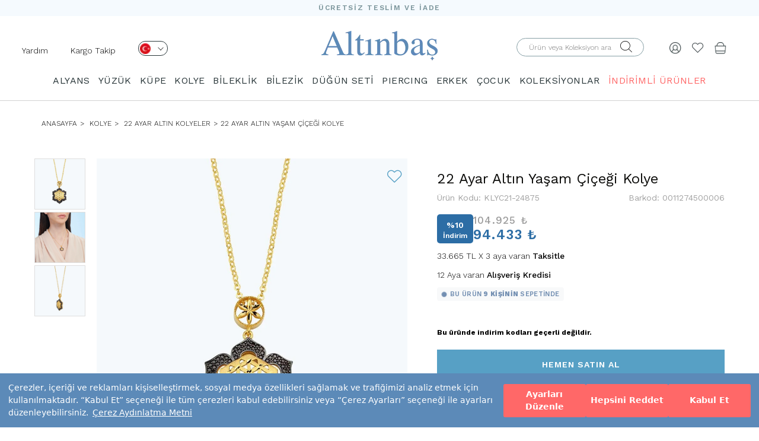

--- FILE ---
content_type: text/html;charset=UTF-8
request_url: https://f.revotas.com/frm/smartwidgets/get_smartwidget_config.jsp?cust_id=646
body_size: 568674
content:

 [{"rcp_link": "rcp6.revotas.com","status": "1","registerPage": "","cartPage": "https://www.altinbas.com/sepet.php","orderPage": "","popupId": "6tvwfgf386dnev22v053zdf999x3g0","popupName": "Personal Search Desktop  101204","formId": "1115917","orderNumber":"0", "object":{"enabled":true,"testWidget":false,"scriptCode":"%0Alet%20mobile%20%3D%20window.innerWidth%20%3C%20600%0Aif%20(mobile)%20%7B%0A%20%20%20%20document.querySelector(%22body%22).insertAdjacentHTML(%22afterbegin%22%2C%20%60%3Cinput%20style%3D%22display%3Anone%3B%22%20class%3D%22rvts-test-input%22%2F%3E%60)%3B%0A%7D%0Alet%20inputClick%20%3D%20mobile%20%3F%20document.querySelector(%22.rvts-test-input%22)%20%3A%20document.querySelector(%22input%23form2aradeskinput%22)%0AinputClick.classList.add(%22rvts-input-area%22)%0Adocument.querySelectorAll('input%5Bname%3Dsearch%5D').forEach(input%20%3D%3E%20%7B%20input.autocomplete%20%3D%20'off'%3B%20%7D)%3B%0Aif%20(!window%5B'rvtsPersSearchArray'%5D)%0A%20%20%20%20window%5B'rvtsPersSearchArray'%5D%20%3D%20%5B%5D%3B%0ArvtsPersSearchArray.push(%7B%20rvts_customer_id%3A%20'646'%20%7D)%3B%0A(function%20()%20%7B%0A%20%20%20%20var%20_rTag%20%3D%20document.getElementsByTagName('script')%5B0%5D%3B%0A%20%20%20%20var%20_rcTag%20%3D%20document.createElement('script')%3B%0A%20%20%20%20_rcTag.type%20%3D%20'text%2Fjavascript'%3B%0A%20%20%20%20_rcTag.async%20%3D%20'true'%3B%0A%20%20%20%20_rcTag.src%20%3D%20('https%3A%2F%2Faltinbas.revotas.com%2Ftrc%2Fperssearch%2Fperssearch.js')%3B%0A%20%20%20%20_rTag.parentNode.insertBefore(_rcTag%2C%20_rTag)%3B%0A%7D)()%3B%0A%0Alet%20style%20%3D%20document.createElement('style')%3B%0Astyle.innerHTML%20%3D%20'header%20.input-container%20input%7B%20border-radius%3A%2015.5px%20!important%3Bpadding%3A%200%2020px%20!important%3Bborder%3A%20solid%201px%20%2387a0a6%20!important%3Bheight%3A30px%20!important%3B%7D'%3B%0Adocument.head.appendChild(style)%3B%0Afunction%20insertInput()%20%7B%0A%20%20%20%20return%20new%20Promise((resolve)%20%3D%3E%20%7B%0A%20%20%20%20%20%20%20%20if%20(mobile)%20%7B%0A%20%20%20%20%20%20%20%20%20%20%20%20setTimeout(()%20%3D%3E%20%7B%0A%20%20%20%20%20%20%20%20%20%20%20%20%20%20%20%20resolve()%3B%0A%20%20%20%20%20%20%20%20%20%20%20%20%7D%2C%20500)%3B%0A%20%20%20%20%20%20%20%20%7D%20else%20%7B%0A%20%20%20%20%20%20%20%20%20%20%20%20const%20checkInput%20%3D%20new%20Promise((resolveCheck)%20%3D%3E%20%7B%0A%20%20%20%20%20%20%20%20%20%20%20%20%20%20%20%20const%20interval%20%3D%20setInterval(()%20%3D%3E%20%7B%0A%20%20%20%20%20%20%20%20%20%20%20%20%20%20%20%20%20%20%20%20if%20(document.querySelector(%22input%23form2aradeskinput%22))%20%7B%0A%20%20%20%20%20%20%20%20%20%20%20%20%20%20%20%20%20%20%20%20%20%20%20%20clearInterval(interval)%3B%0A%20%20%20%20%20%20%20%20%20%20%20%20%20%20%20%20%20%20%20%20%20%20%20%20resolveCheck()%3B%0A%20%20%20%20%20%20%20%20%20%20%20%20%20%20%20%20%20%20%20%20%7D%0A%20%20%20%20%20%20%20%20%20%20%20%20%20%20%20%20%7D%2C%20100)%3B%0A%20%20%20%20%20%20%20%20%20%20%20%20%7D)%3B%0A%0A%20%20%20%20%20%20%20%20%20%20%20%20const%20timeout%20%3D%20new%20Promise((resolveTimeout)%20%3D%3E%20%7B%0A%20%20%20%20%20%20%20%20%20%20%20%20%20%20%20%20setTimeout(()%20%3D%3E%20%7B%0A%20%20%20%20%20%20%20%20%20%20%20%20%20%20%20%20%20%20%20%20resolveTimeout()%3B%0A%20%20%20%20%20%20%20%20%20%20%20%20%20%20%20%20%7D%2C%20500)%3B%0A%20%20%20%20%20%20%20%20%20%20%20%20%7D)%3B%0A%0A%20%20%20%20%20%20%20%20%20%20%20%20Promise.race(%5BcheckInput%2C%20timeout%5D).then(()%20%3D%3E%20resolve())%3B%0A%20%20%20%20%20%20%20%20%7D%0A%20%20%20%20%7D)%3B%0A%7D%0A%0Aasync%20function%20asyncCheck()%20%7B%0A%20%20%20%20await%20insertInput()%3B%0A%20%20%20%20mainFunction()%3B%0A%20%20%20%20console.log(%22%C4%B0nput%20eklendi%20veya%20zaman%20a%C5%9F%C4%B1m%C4%B1yla%20devam%20edildi.%22)%3B%0A%7D%0AasyncCheck()%3B%0A%0Afunction%20mainFunction()%20%7B%0A%20%20%20%20setTimeout(()%20%3D%3E%20%7B%0A%20%20%20%20%20%20%20%20console.log(%22search%20function%20started%22)%3B%0A%20%20%20%20%20%20%20%20const%20targetNode%20%3D%20document.querySelector(%22form.hidden-xs.hidden-sm%22)%3B%0A%20%20%20%20%20%20%20%20const%20config%20%3D%20%7B%20childList%3A%20true%2C%20subtree%3A%20true%20%7D%3B%0A%20%20%20%20%20%20%20%20let%20inputElement%20%3D%20document.querySelector(%22form.hidden-xs.hidden-sm%20input%23form2aradeskinput%22)%3B%0A%0A%20%20%20%20%20%20%20%20const%20callback%20%3D%20function%20(mutationsList)%20%7B%0A%20%20%20%20%20%20%20%20%20%20%20%20for%20(let%20mutation%20of%20mutationsList)%20%7B%0A%20%20%20%20%20%20%20%20%20%20%20%20%20%20%20%20const%20newInputElement%20%3D%20document.querySelector(%22form.hidden-xs.hidden-sm%20input%23form2aradeskinput%22)%3B%0A%20%20%20%20%20%20%20%20%20%20%20%20%20%20%20%20if%20(newInputElement%20!%3D%3D%20inputElement)%20%7B%0A%20%20%20%20%20%20%20%20%20%20%20%20%20%20%20%20%20%20%20%20inputElement%20%3D%20newInputElement%3B%0A%20%20%20%20%20%20%20%20%20%20%20%20%20%20%20%20%20%20%20%20console.log(%22Input%20element%20referans%C4%B1%20g%C3%BCncellendi.%22)%3B%0A%20%20%20%20%20%20%20%20%20%20%20%20%20%20%20%20%20%20%20%20inputElement.classList.add(%22rvts-input-area%22)%3B%0A%0A%20%20%20%20%20%20%20%20%20%20%20%20%20%20%20%20%20%20%20%20inputElement.addEventListener(%22click%22%2C%20()%20%3D%3E%20%7B%0A%20%20%20%20%20%20%20%20%20%20%20%20%20%20%20%20%20%20%20%20%20%20%20%20console.log(%22Input%20element%20clicked!%22)%3B%0A%20%20%20%20%20%20%20%20%20%20%20%20%20%20%20%20%20%20%20%20%20%20%20%20rvtsPushSmartWidgetActivity(null%2C%20%22%09dxtacmurjc9uicoj9z57q620jx4k14%22%2C%20%22Personal%20Search%20Desktop%22%2C%200)%3B%0A%20%20%20%20%20%20%20%20%20%20%20%20%20%20%20%20%20%20%20%20%20%20%20%20console.log(%22clicked%22)%0A%20%20%20%20%20%20%20%20%20%20%20%20%20%20%20%20%20%20%20%20%20%20%20%20if%20(mobile)%20%7B%0A%20%20%20%20%20%20%20%20%20%20%20%20%20%20%20%20%20%20%20%20%20%20%20%20%20%20%20%20let%20targetNode1%20%3D%20document.querySelectorAll(%22.rvts_personalized_search_main%22)%5B1%5D.querySelectorAll(%22.rvts_personalized_search_main-right-panel%20.rvts_personalized_search-results%20.rvts_personalized_search-result%22).length%20%3E%200%20%3F%20document.querySelectorAll(%22.rvts_personalized_search_main%22)%5B1%5D%20%3A%20document.querySelectorAll(%22.rvts_personalized_search_main%22)%5B0%5D%3B%0A%20%20%20%20%20%20%20%20%20%20%20%20%20%20%20%20%20%20%20%20%20%20%20%20%20%20%20%20const%20mainContainer%20%3D%20targetNode1.querySelector(%22.rvts_personalized_search_main-right-panel%22)%0A%20%20%20%20%20%20%20%20%20%20%20%20%20%20%20%20%20%20%20%20%20%20%20%20%20%20%20%20const%20footerElement%20%3D%20mainContainer.querySelector('.rvts_personalized_search-results-footer')%3B%0A%20%20%20%20%20%20%20%20%20%20%20%20%20%20%20%20%20%20%20%20%20%20%20%20%20%20%20%20if%20(mainContainer)%20%7B%0A%20%20%20%20%20%20%20%20%20%20%20%20%20%20%20%20%20%20%20%20%20%20%20%20%20%20%20%20%20%20%20%20mainContainer.insertAdjacentHTML(%22afterend%22%2C%20%60%3Cdiv%20class%3D%22rvts-mobile-input-div%22%3E%0A%20%20%20%20%20%20%20%20%20%20%20%20%20%20%20%20%20%20%20%20%20%20%20%20%20%20%20%20%20%20%20%20%20%20%20%20%20%20%20%20%20%20%20%20%3Cform%20action%3D%22.%22%3E%0A%20%20%20%20%20%20%20%20%20%20%20%20%20%20%20%20%20%20%20%20%3Cinput%20class%3D%22rvts-search-input%22%20type%3D%22search%22%20name%3D%22search%22%20autocomplete%3D%22OFF%22%3E%20%0A%20%20%20%20%20%20%20%20%20%20%20%20%20%20%20%20%20%20%20%20%3C%2Fform%3E%0A%20%20%20%20%20%20%20%20%20%20%20%20%20%20%20%20%20%20%20%20%3Cdiv%20class%3D%22smart-widget-close-button%22%20style%3D%22width%3A%2030px%3B%20height%3A%2030px%3B%20font-size%3A%2010px%3B%20display%3A%20flex%3B%20align-items%3A%20center%3B%20justify-content%3A%20center%3B%20color%3A%20rgb(57%2C%2057%2C%2057)%3B%20font-family%3A%20sans-serif%3B%20cursor%3A%20pointer%3B%20border%3A%201px%20solid%20white%3B%20border-radius%3A%2050%25%3B%20background-color%3A%20rgb(244%2C%20244%2C%20244)%3Bmargin-left%3A%205px%3B%22%3EX%3C%2Fdiv%3E%0A%20%20%20%20%20%20%20%20%20%20%20%20%20%20%20%20%3C%2Fdiv%3E%60)%0A%20%20%20%20%20%20%20%20%20%20%20%20%20%20%20%20%20%20%20%20%20%20%20%20%20%20%20%20%20%20%20%20const%20mainDiv%20%3D%20document.querySelector('.rvts_personalized_search_main')%3B%0A%20%20%20%20%20%20%20%20%20%20%20%20%20%20%20%20%20%20%20%20%20%20%20%20%20%20%20%20%20%20%20%20const%20leftPanel%20%3D%20document.querySelector('.rvts_personalized_search_main-left-panel')%3B%0A%20%20%20%20%20%20%20%20%20%20%20%20%20%20%20%20%20%20%20%20%20%20%20%20%20%20%20%20%20%20%20%20const%20rightPanel%20%3D%20document.querySelector('.rvts_personalized_search_main-right-panel')%3B%0A%20%20%20%20%20%20%20%20%20%20%20%20%20%20%20%20%20%20%20%20%20%20%20%20%20%20%20%20%20%20%20%20const%20mobileInputDiv%20%3D%20document.querySelector('.rvts-mobile-input-div')%3B%0A%0A%20%20%20%20%20%20%20%20%20%20%20%20%20%20%20%20%20%20%20%20%20%20%20%20%20%20%20%20%20%20%20%20mainDiv.innerHTML%20%3D%20''%3B%0A%20%20%20%20%20%20%20%20%20%20%20%20%20%20%20%20%20%20%20%20%20%20%20%20%20%20%20%20%20%20%20%20mainDiv.appendChild(mobileInputDiv)%3B%0A%20%20%20%20%20%20%20%20%20%20%20%20%20%20%20%20%20%20%20%20%20%20%20%20%20%20%20%20%20%20%20%20mainDiv.appendChild(rightPanel)%3B%0A%20%20%20%20%20%20%20%20%20%20%20%20%20%20%20%20%20%20%20%20%20%20%20%20%20%20%20%20%20%20%20%20mainDiv.appendChild(leftPanel)%3B%0A%20%20%20%20%20%20%20%20%20%20%20%20%20%20%20%20%20%20%20%20%20%20%20%20%20%20%20%20%20%20%20%20setTimeout(()%20%3D%3E%20%7B%0A%20%20%20%20%20%20%20%20%20%20%20%20%20%20%20%20%20%20%20%20%20%20%20%20%20%20%20%20%20%20%20%20%20%20%20%20const%20seeAll%20%3D%20document.querySelectorAll(%22.rvts_personalized_search_main%22)%5Bdocument.querySelectorAll(%22.rvts_personalized_search_main%22).length%20-%201%5D.querySelector(%22.rvts_personalized_search-results-footer%20a%22)%0A%20%20%20%20%20%20%20%20%20%20%20%20%20%20%20%20%20%20%20%20%20%20%20%20%20%20%20%20%20%20%20%20%20%20%20%20const%20seeAllAddSpot%20%3D%20document.querySelectorAll(%22.rvts_personalized_search_main%22)%5Bdocument.querySelectorAll(%22.rvts_personalized_search_main%22).length%20-%201%5D.querySelector(%22.rvts_personalized_search_main-right-panel%22)%0A%20%20%20%20%20%20%20%20%20%20%20%20%20%20%20%20%20%20%20%20%20%20%20%20%20%20%20%20%20%20%20%20%20%20%20%20seeAll.classList.add(%22rvts-tt%22)%0A%20%20%20%20%20%20%20%20%20%20%20%20%20%20%20%20%20%20%20%20%20%20%20%20%20%20%20%20%20%20%20%20%20%20%20%20seeAll.style.height%20%3D%20%22auto%22%0A%20%20%20%20%20%20%20%20%20%20%20%20%20%20%20%20%20%20%20%20%20%20%20%20%20%20%20%20%20%20%20%20%20%20%20%20seeAll.style.display%20%3D%20%22flex%22%0A%20%20%20%20%20%20%20%20%20%20%20%20%20%20%20%20%20%20%20%20%20%20%20%20%20%20%20%20%20%20%20%20%20%20%20%20seeAll.style.justifyContent%20%3D%20%22right%22%0A%20%20%20%20%20%20%20%20%20%20%20%20%20%20%20%20%20%20%20%20%20%20%20%20%20%20%20%20%20%20%20%20%20%20%20%20seeAll.style.paddingRight%20%3D%20%2215px%22%0A%20%20%20%20%20%20%20%20%20%20%20%20%20%20%20%20%20%20%20%20%20%20%20%20%20%20%20%20%20%20%20%20%20%20%20%20seeAll.style.justifyContent%20%3D%20%2210px%22%0A%20%20%20%20%20%20%20%20%20%20%20%20%20%20%20%20%20%20%20%20%20%20%20%20%20%20%20%20%20%20%20%20%20%20%20%20seeAll.style.border%20%3D%20%22none%22%0A%0A%20%20%20%20%20%20%20%20%20%20%20%20%20%20%20%20%20%20%20%20%20%20%20%20%20%20%20%20%20%20%20%20%20%20%20%20seeAllAddSpot.appendChild(seeAll)%0A%20%20%20%20%20%20%20%20%20%20%20%20%20%20%20%20%20%20%20%20%20%20%20%20%20%20%20%20%20%20%20%20%7D%2C%20500)%0A%0A%20%20%20%20%20%20%20%20%20%20%20%20%20%20%20%20%20%20%20%20%20%20%20%20%20%20%20%20%20%20%20%20setTimeout(()%20%3D%3E%20%7B%0A%20%20%20%20%20%20%20%20%20%20%20%20%20%20%20%20%20%20%20%20%20%20%20%20%20%20%20%20%20%20%20%20%20%20%20%20targetNode1.querySelector(%22.smart-widget-close-button%22).addEventListener(%22click%22%2C%20()%20%3D%3E%20%7B%0A%20%20%20%20%20%20%20%20%20%20%20%20%20%20%20%20%20%20%20%20%20%20%20%20%20%20%20%20%20%20%20%20%20%20%20%20%20%20%20%20targetNode1.querySelector(%22.smart-widget-close-button%22).parentNode.parentNode.style.display%20%3D%20%22none%22%3B%0A%20%20%20%20%20%20%20%20%20%20%20%20%20%20%20%20%20%20%20%20%20%20%20%20%20%20%20%20%20%20%20%20%20%20%20%20%7D)%3B%0A%20%20%20%20%20%20%20%20%20%20%20%20%20%20%20%20%20%20%20%20%20%20%20%20%20%20%20%20%20%20%20%20%20%20%20%20const%20sourceInput%20%3D%20document.querySelector(%22.rvts-search-input%22)%3B%0A%20%20%20%20%20%20%20%20%20%20%20%20%20%20%20%20%20%20%20%20%20%20%20%20%20%20%20%20%20%20%20%20%20%20%20%20const%20targetInput%20%3D%20document.querySelector(%22.rvts-test-input%22)%3B%0A%20%20%20%20%20%20%20%20%20%20%20%20%20%20%20%20%20%20%20%20%20%20%20%20%20%20%20%20%20%20%20%20%20%20%20%20sourceInput.addEventListener(%22input%22%2C%20function%20()%20%7B%0A%20%20%20%20%20%20%20%20%20%20%20%20%20%20%20%20%20%20%20%20%20%20%20%20%20%20%20%20%20%20%20%20%20%20%20%20%20%20%20%20targetInput.value%20%3D%20this.value%3B%0A%20%20%20%20%20%20%20%20%20%20%20%20%20%20%20%20%20%20%20%20%20%20%20%20%20%20%20%20%20%20%20%20%20%20%20%20%20%20%20%20const%20keydownEvent%20%3D%20new%20KeyboardEvent(%22keydown%22%2C%20%7B%0A%20%20%20%20%20%20%20%20%20%20%20%20%20%20%20%20%20%20%20%20%20%20%20%20%20%20%20%20%20%20%20%20%20%20%20%20%20%20%20%20%20%20%20%20bubbles%3A%20true%2C%0A%20%20%20%20%20%20%20%20%20%20%20%20%20%20%20%20%20%20%20%20%20%20%20%20%20%20%20%20%20%20%20%20%20%20%20%20%20%20%20%20%20%20%20%20cancelable%3A%20true%0A%20%20%20%20%20%20%20%20%20%20%20%20%20%20%20%20%20%20%20%20%20%20%20%20%20%20%20%20%20%20%20%20%20%20%20%20%20%20%20%20%7D)%3B%0A%20%20%20%20%20%20%20%20%20%20%20%20%20%20%20%20%20%20%20%20%20%20%20%20%20%20%20%20%20%20%20%20%20%20%20%20%20%20%20%20const%20keyupEvent%20%3D%20new%20KeyboardEvent(%22keyup%22%2C%20%7B%0A%20%20%20%20%20%20%20%20%20%20%20%20%20%20%20%20%20%20%20%20%20%20%20%20%20%20%20%20%20%20%20%20%20%20%20%20%20%20%20%20%20%20%20%20bubbles%3A%20true%2C%0A%20%20%20%20%20%20%20%20%20%20%20%20%20%20%20%20%20%20%20%20%20%20%20%20%20%20%20%20%20%20%20%20%20%20%20%20%20%20%20%20%20%20%20%20cancelable%3A%20true%0A%20%20%20%20%20%20%20%20%20%20%20%20%20%20%20%20%20%20%20%20%20%20%20%20%20%20%20%20%20%20%20%20%20%20%20%20%20%20%20%20%7D)%3B%0A%20%20%20%20%20%20%20%20%20%20%20%20%20%20%20%20%20%20%20%20%20%20%20%20%20%20%20%20%20%20%20%20%20%20%20%20%20%20%20%20targetInput.dispatchEvent(keydownEvent)%3B%0A%20%20%20%20%20%20%20%20%20%20%20%20%20%20%20%20%20%20%20%20%20%20%20%20%20%20%20%20%20%20%20%20%20%20%20%20%20%20%20%20targetInput.dispatchEvent(keyupEvent)%3B%0A%20%20%20%20%20%20%20%20%20%20%20%20%20%20%20%20%20%20%20%20%20%20%20%20%20%20%20%20%20%20%20%20%20%20%20%20%20%20%20%20const%20inputEvent%20%3D%20new%20Event('input'%2C%20%7B%20bubbles%3A%20true%20%7D)%3B%0A%20%20%20%20%20%20%20%20%20%20%20%20%20%20%20%20%20%20%20%20%20%20%20%20%20%20%20%20%20%20%20%20%20%20%20%20%20%20%20%20targetInput.dispatchEvent(inputEvent)%3B%0A%20%20%20%20%20%20%20%20%20%20%20%20%20%20%20%20%20%20%20%20%20%20%20%20%20%20%20%20%20%20%20%20%20%20%20%20%20%20%20%20const%20rvstSA%20%3D%20document.querySelectorAll(%22.rvts_personalized_search_main%22)%5Bdocument.querySelectorAll(%22.rvts_personalized_search_main%22).length%20-%201%5D.querySelector(%22.rvts-tt%22)%3B%0A%20%20%20%20%20%20%20%20%20%20%20%20%20%20%20%20%20%20%20%20%20%20%20%20%20%20%20%20%20%20%20%20%20%20%20%20%20%20%20%20let%20text%20%3D%20rvstSA.textContent.trim()%3B%0A%20%20%20%20%20%20%20%20%20%20%20%20%20%20%20%20%20%20%20%20%20%20%20%20%20%20%20%20%20%20%20%20%20%20%20%20%20%20%20%20if%20(text.length%20%3E%200%20%26%26%20text.includes(%22t%C3%BCm%20sonu%C3%A7lar%C4%B1%20g%C3%B6ster%22))%20%7B%0A%20%20%20%20%20%20%20%20%20%20%20%20%20%20%20%20%20%20%20%20%20%20%20%20%20%20%20%20%20%20%20%20%20%20%20%20%20%20%20%20%20%20%20%20rvstSA.textContent%20%3D%20text.replace(%2Ft%C3%BCm%20sonu%C3%A7lar%C4%B1%20g%C3%B6ster%2Fg%2C%20%22T%C3%BCm%C3%BCn%C3%BC%20G%C3%B6r%22)%3B%0A%20%20%20%20%20%20%20%20%20%20%20%20%20%20%20%20%20%20%20%20%20%20%20%20%20%20%20%20%20%20%20%20%20%20%20%20%20%20%20%20%20%20%20%20const%20observer%20%3D%20new%20MutationObserver((mutations)%20%3D%3E%20%7B%0A%20%20%20%20%20%20%20%20%20%20%20%20%20%20%20%20%20%20%20%20%20%20%20%20%20%20%20%20%20%20%20%20%20%20%20%20%20%20%20%20%20%20%20%20%20%20%20%20mutations.forEach((mutation)%20%3D%3E%20%7B%0A%20%20%20%20%20%20%20%20%20%20%20%20%20%20%20%20%20%20%20%20%20%20%20%20%20%20%20%20%20%20%20%20%20%20%20%20%20%20%20%20%20%20%20%20%20%20%20%20%20%20%20%20if%20(mutation.type%20%3D%3D%3D%20%22childList%22%20%7C%7C%20mutation.type%20%3D%3D%3D%20%22characterData%22)%20%7B%0A%20%20%20%20%20%20%20%20%20%20%20%20%20%20%20%20%20%20%20%20%20%20%20%20%20%20%20%20%20%20%20%20%20%20%20%20%20%20%20%20%20%20%20%20%20%20%20%20%20%20%20%20%20%20%20%20if%20(rvstSA.textContent.includes(%22t%C3%BCm%20sonu%C3%A7lar%C4%B1%20g%C3%B6ster%22))%20%7B%0A%20%20%20%20%20%20%20%20%20%20%20%20%20%20%20%20%20%20%20%20%20%20%20%20%20%20%20%20%20%20%20%20%20%20%20%20%20%20%20%20%20%20%20%20%20%20%20%20%20%20%20%20%20%20%20%20%20%20%20%20rvstSA.textContent%20%3D%20rvstSA.textContent.replace(%2Ft%C3%BCm%20sonu%C3%A7lar%C4%B1%20g%C3%B6ster%2Fg%2C%20%22T%C3%BCm%C3%BCn%C3%BC%20G%C3%B6r%22)%3B%0A%20%20%20%20%20%20%20%20%20%20%20%20%20%20%20%20%20%20%20%20%20%20%20%20%20%20%20%20%20%20%20%20%20%20%20%20%20%20%20%20%20%20%20%20%20%20%20%20%20%20%20%20%20%20%20%20%7D%0A%20%20%20%20%20%20%20%20%20%20%20%20%20%20%20%20%20%20%20%20%20%20%20%20%20%20%20%20%20%20%20%20%20%20%20%20%20%20%20%20%20%20%20%20%20%20%20%20%20%20%20%20%7D%0A%20%20%20%20%20%20%20%20%20%20%20%20%20%20%20%20%20%20%20%20%20%20%20%20%20%20%20%20%20%20%20%20%20%20%20%20%20%20%20%20%20%20%20%20%20%20%20%20%7D)%3B%0A%20%20%20%20%20%20%20%20%20%20%20%20%20%20%20%20%20%20%20%20%20%20%20%20%20%20%20%20%20%20%20%20%20%20%20%20%20%20%20%20%20%20%20%20%7D)%3B%0A%20%20%20%20%20%20%20%20%20%20%20%20%20%20%20%20%20%20%20%20%20%20%20%20%20%20%20%20%20%20%20%20%20%20%20%20%20%20%20%20%20%20%20%20observer.observe(rvstSA%2C%20%7B%20childList%3A%20true%2C%20characterData%3A%20true%2C%20subtree%3A%20true%20%7D)%3B%0A%20%20%20%20%20%20%20%20%20%20%20%20%20%20%20%20%20%20%20%20%20%20%20%20%20%20%20%20%20%20%20%20%20%20%20%20%20%20%20%20%7D%0A%0A%20%20%20%20%20%20%20%20%20%20%20%20%20%20%20%20%20%20%20%20%20%20%20%20%20%20%20%20%20%20%20%20%20%20%20%20%7D)%3B%0A%20%20%20%20%20%20%20%20%20%20%20%20%20%20%20%20%20%20%20%20%20%20%20%20%20%20%20%20%20%20%20%20%20%20%20%20sourceInput.addEventListener(%22keydown%22%2C%20function%20(event)%20%7B%0A%20%20%20%20%20%20%20%20%20%20%20%20%20%20%20%20%20%20%20%20%20%20%20%20%20%20%20%20%20%20%20%20%20%20%20%20%20%20%20%20if%20(event.key%20%3D%3D%3D%20%22Enter%22)%20%7B%0A%20%20%20%20%20%20%20%20%20%20%20%20%20%20%20%20%20%20%20%20%20%20%20%20%20%20%20%20%20%20%20%20%20%20%20%20%20%20%20%20%20%20%20%20window.location.href%20%3D%20%60https%3A%2F%2Fwww.altinbas.com%2Farama%3Fkeyword%3D%24%7BsourceInput.value%7D%60%0A%20%20%20%20%20%20%20%20%20%20%20%20%20%20%20%20%20%20%20%20%20%20%20%20%20%20%20%20%20%20%20%20%20%20%20%20%20%20%20%20%7D%0A%20%20%20%20%20%20%20%20%20%20%20%20%20%20%20%20%20%20%20%20%20%20%20%20%20%20%20%20%20%20%20%20%20%20%20%20%7D)%3B%0A%20%20%20%20%20%20%20%20%20%20%20%20%20%20%20%20%20%20%20%20%20%20%20%20%20%20%20%20%20%20%20%20%7D%2C%201500)%3B%0A%20%20%20%20%20%20%20%20%20%20%20%20%20%20%20%20%20%20%20%20%20%20%20%20%20%20%20%20%7D%0A%20%20%20%20%20%20%20%20%20%20%20%20%20%20%20%20%20%20%20%20%20%20%20%20%20%20%20%20if%20(mainContainer%20%26%26%20footerElement)%20%7B%0A%20%20%20%20%20%20%20%20%20%20%20%20%20%20%20%20%20%20%20%20%20%20%20%20%20%20%20%20%20%20%20%20const%20firstDiv%20%3D%20mainContainer.querySelector('div')%3B%0A%20%20%20%20%20%20%20%20%20%20%20%20%20%20%20%20%20%20%20%20%20%20%20%20%20%20%20%20%20%20%20%20mainContainer.insertBefore(footerElement%2C%20firstDiv)%3B%0A%20%20%20%20%20%20%20%20%20%20%20%20%20%20%20%20%20%20%20%20%20%20%20%20%20%20%20%20%7D%20else%20%7B%0A%20%20%20%20%20%20%20%20%20%20%20%20%20%20%20%20%20%20%20%20%20%20%20%20%20%20%20%20%20%20%20%20console.error(%22Main%20container%20or%20footer%20element%20not%20found.%22)%3B%0A%20%20%20%20%20%20%20%20%20%20%20%20%20%20%20%20%20%20%20%20%20%20%20%20%20%20%20%20%7D%0A%20%20%20%20%20%20%20%20%20%20%20%20%20%20%20%20%20%20%20%20%20%20%20%20%7D%0A%20%20%20%20%20%20%20%20%20%20%20%20%20%20%20%20%20%20%20%20%20%20%20%20const%20searchElement%20%3D%20document.querySelector(%22.rvts_personalized_search_main-last-search%22)%3B%0A%20%20%20%20%20%20%20%20%20%20%20%20%20%20%20%20%20%20%20%20%20%20%20%20if%20(searchElement)%20%7B%0A%20%20%20%20%20%20%20%20%20%20%20%20%20%20%20%20%20%20%20%20%20%20%20%20%20%20%20%20if%20(!mobile)%20%7B%0A%20%20%20%20%20%20%20%20%20%20%20%20%20%20%20%20%20%20%20%20%20%20%20%20%20%20%20%20%20%20%20%20setTimeout(()%20%3D%3E%20%7B%0A%20%20%20%20%20%20%20%20%20%20%20%20%20%20%20%20%20%20%20%20%20%20%20%20%20%20%20%20%20%20%20%20%20%20%20%20let%20mainContainer%20%3D%20document.querySelectorAll(%22.rvts_personalized_search_main%22)%5Bdocument.querySelectorAll(%22.rvts_personalized_search_main%22).length%20-%201%5D%0A%20%20%20%20%20%20%20%20%20%20%20%20%20%20%20%20%20%20%20%20%20%20%20%20%20%20%20%20%20%20%20%20%20%20%20%20if%20(mainContainer.querySelector(%22.rvts_personalized_search-results-footer%22).querySelectorAll('img').length%20%3C%202)%20%7B%0A%20%20%20%20%20%20%20%20%20%20%20%20%20%20%20%20%20%20%20%20%20%20%20%20%20%20%20%20%20%20%20%20%20%20%20%20%20%20%20%20mainContainer.querySelector(%22.rvts_personalized_search-results-footer%22).insertAdjacentHTML(%22afterbegin%22%2C%20%60%3Cimg%20%20src%3D%22https%3A%2F%2Fl.revotas.com%2Ftrc%2FHost%2Faltinbas%2Flotus.jpg%22%20alt%3D%22lotus-banner%22%20style%3D%22cursor%3A%20pointer%3B%22%20%20onclick%3D%22window.open('lotus%20'%2C%20'_blank')%3B%22%3E%60)%0A%20%20%20%20%20%20%20%20%20%20%20%20%20%20%20%20%20%20%20%20%20%20%20%20%20%20%20%20%20%20%20%20%20%20%20%20%20%20%20%20const%20footerContainer%20%3D%20mainContainer.querySelector(%22.rvts_personalized_search-results-footer%22)%0A%20%20%20%20%20%20%20%20%20%20%20%20%20%20%20%20%20%20%20%20%20%20%20%20%20%20%20%20%20%20%20%20%20%20%20%20%20%20%20%20const%20newDiv%20%3D%20document.createElement('div')%3B%0A%20%20%20%20%20%20%20%20%20%20%20%20%20%20%20%20%20%20%20%20%20%20%20%20%20%20%20%20%20%20%20%20%20%20%20%20%20%20%20%20newDiv.classList.add(%22rvts-footer-image-container%22)%0A%20%20%20%20%20%20%20%20%20%20%20%20%20%20%20%20%20%20%20%20%20%20%20%20%20%20%20%20%20%20%20%20%20%20%20%20%20%20%20%20const%20images%20%3D%20footerContainer.querySelectorAll('img')%3B%0A%20%20%20%20%20%20%20%20%20%20%20%20%20%20%20%20%20%20%20%20%20%20%20%20%20%20%20%20%20%20%20%20%20%20%20%20%20%20%20%20images.forEach(img%20%3D%3E%20%7B%0A%20%20%20%20%20%20%20%20%20%20%20%20%20%20%20%20%20%20%20%20%20%20%20%20%20%20%20%20%20%20%20%20%20%20%20%20%20%20%20%20%20%20%20%20newDiv.appendChild(img)%3B%0A%20%20%20%20%20%20%20%20%20%20%20%20%20%20%20%20%20%20%20%20%20%20%20%20%20%20%20%20%20%20%20%20%20%20%20%20%20%20%20%20%7D)%3B%0A%0A%20%20%20%20%20%20%20%20%20%20%20%20%20%20%20%20%20%20%20%20%20%20%20%20%20%20%20%20%20%20%20%20%20%20%20%20%20%20%20%20mainContainer.querySelector(%22.rvts_personalized_search-results-footer%22).insertAdjacentElement('afterbegin'%2C%20newDiv)%3B%0A%20%20%20%20%20%20%20%20%20%20%20%20%20%20%20%20%20%20%20%20%20%20%20%20%20%20%20%20%20%20%20%20%20%20%20%20%7D%0A%0A%20%20%20%20%20%20%20%20%20%20%20%20%20%20%20%20%20%20%20%20%20%20%20%20%20%20%20%20%20%20%20%20%7D%2C%20500)%0A%20%20%20%20%20%20%20%20%20%20%20%20%20%20%20%20%20%20%20%20%20%20%20%20%20%20%20%20%7D%0A%20%20%20%20%20%20%20%20%20%20%20%20%20%20%20%20%20%20%20%20%20%20%20%20%20%20%20%20setTimeout(()%20%3D%3E%20%7B%0A%20%20%20%20%20%20%20%20%20%20%20%20%20%20%20%20%20%20%20%20%20%20%20%20%20%20%20%20%20%20%20%20let%20isThrottled%20%3D%20false%3B%0A%20%20%20%20%20%20%20%20%20%20%20%20%20%20%20%20%20%20%20%20%20%20%20%20%20%20%20%20%20%20%20%20function%20functionToWork()%20%7B%0A%20%20%20%20%20%20%20%20%20%20%20%20%20%20%20%20%20%20%20%20%20%20%20%20%20%20%20%20%20%20%20%20%20%20%20%20const%20items%20%3D%20document.querySelectorAll(%22.rvts_personalized_search-results%20.rvts_personalized_search-result%22)%3B%0A%20%20%20%20%20%20%20%20%20%20%20%20%20%20%20%20%20%20%20%20%20%20%20%20%20%20%20%20%20%20%20%20%20%20%20%20items.forEach((product)%20%3D%3E%20%7B%0A%20%20%20%20%20%20%20%20%20%20%20%20%20%20%20%20%20%20%20%20%20%20%20%20%20%20%20%20%20%20%20%20%20%20%20%20%20%20%20%20if%20(product.getAttribute('data-fetched')%20%3D%3D%3D%20'true')%20%7B%0A%20%20%20%20%20%20%20%20%20%20%20%20%20%20%20%20%20%20%20%20%20%20%20%20%20%20%20%20%20%20%20%20%20%20%20%20%20%20%20%20%20%20%20%20return%3B%0A%20%20%20%20%20%20%20%20%20%20%20%20%20%20%20%20%20%20%20%20%20%20%20%20%20%20%20%20%20%20%20%20%20%20%20%20%20%20%20%20%7D%0A%20%20%20%20%20%20%20%20%20%20%20%20%20%20%20%20%20%20%20%20%20%20%20%20%20%20%20%20%20%20%20%20%20%20%20%20%20%20%20%20setTimeout(()%20%3D%3E%20%7B%0A%20%20%20%20%20%20%20%20%20%20%20%20%20%20%20%20%20%20%20%20%20%20%20%20%20%20%20%20%20%20%20%20%20%20%20%20%20%20%20%20%20%20%20%20product.setAttribute('data-fetched'%2C%20'false')%0A%20%20%20%20%20%20%20%20%20%20%20%20%20%20%20%20%20%20%20%20%20%20%20%20%20%20%20%20%20%20%20%20%20%20%20%20%20%20%20%20%7D%2C%20200)%0A%0A%20%20%20%20%20%20%20%20%20%20%20%20%20%20%20%20%20%20%20%20%20%20%20%20%20%20%20%20%20%20%20%20%20%20%20%20%20%20%20%20let%20psItemLink%20%3D%20product.href.trim().toLowerCase()%3B%0A%20%20%20%20%20%20%20%20%20%20%20%20%20%20%20%20%20%20%20%20%20%20%20%20%20%20%20%20%20%20%20%20%20%20%20%20%20%20%20%20let%20rcp%20%3D%20%22rcp6%22%0A%20%20%20%20%20%20%20%20%20%20%20%20%20%20%20%20%20%20%20%20%20%20%20%20%20%20%20%20%20%20%20%20%20%20%20%20%20%20%20%20let%20cust_id%20%3D%20%22646%22%0A%20%20%20%20%20%20%20%20%20%20%20%20%20%20%20%20%20%20%20%20%20%20%20%20%20%20%20%20%20%20%20%20%20%20%20%20%20%20%20%20let%20jspLink%20%3D%20%60https%3A%2F%2F%24%7Brcp%7D.revotas.com%2Frrcp%2Fimc%2Fperssearch%2FperSearchProdMatch.jsp%3Fcust_id%3D%24%7Bcust_id%7D%26url%3D%24%7BpsItemLink%7D%60%3B%0A%0A%20%20%20%20%20%20%20%20%20%20%20%20%20%20%20%20%20%20%20%20%20%20%20%20%20%20%20%20%20%20%20%20%20%20%20%20%20%20%20%20let%20peoplesDayProducts%20%3D%20%5B%0A%20%20%20%20%20%20%20%20%20%20%20%20%20%20%20%20%20%20%20%20%20%20%20%20%20%20%20%20%20%20%20%20%20%20%20%20%20%20%20%20%20%20%20%20%22YZVR0001-24627%22%2C%0A%20%20%20%20%20%20%20%20%20%20%20%20%20%20%20%20%20%20%20%20%20%20%20%20%20%20%20%20%20%20%20%20%20%20%20%20%20%20%20%20%20%20%20%20%22HLK002-8K%22%2C%0A%20%20%20%20%20%20%20%20%20%20%20%20%20%20%20%20%20%20%20%20%20%20%20%20%20%20%20%20%20%20%20%20%20%20%20%20%20%20%20%20%20%20%20%20%22HLK001-8K%22%2C%0A%20%20%20%20%20%20%20%20%20%20%20%20%20%20%20%20%20%20%20%20%20%20%20%20%20%20%20%20%20%20%20%20%20%20%20%20%20%20%20%20%20%20%20%20%22INS428-8K%22%2C%0A%20%20%20%20%20%20%20%20%20%20%20%20%20%20%20%20%20%20%20%20%20%20%20%20%20%20%20%20%20%20%20%20%20%20%20%20%20%20%20%20%20%20%20%20%22INS427-8K%22%2C%0A%20%20%20%20%20%20%20%20%20%20%20%20%20%20%20%20%20%20%20%20%20%20%20%20%20%20%20%20%20%20%20%20%20%20%20%20%20%20%20%20%20%20%20%20%22KLVL048-25733%22%2C%0A%20%20%20%20%20%20%20%20%20%20%20%20%20%20%20%20%20%20%20%20%20%20%20%20%20%20%20%20%20%20%20%20%20%20%20%20%20%20%20%20%20%20%20%20%22D008%22%2C%0A%20%20%20%20%20%20%20%20%20%20%20%20%20%20%20%20%20%20%20%20%20%20%20%20%20%20%20%20%20%20%20%20%20%20%20%20%20%20%20%20%20%20%20%20%22UTKSF002-25278%22%2C%0A%20%20%20%20%20%20%20%20%20%20%20%20%20%20%20%20%20%20%20%20%20%20%20%20%20%20%20%20%20%20%20%20%20%20%20%20%20%20%20%20%20%20%20%20%22BLZMS192-25519%22%2C%0A%20%20%20%20%20%20%20%20%20%20%20%20%20%20%20%20%20%20%20%20%20%20%20%20%20%20%20%20%20%20%20%20%20%20%20%20%20%20%20%20%20%20%20%20%22LJ029-14K%22%0A%20%20%20%20%20%20%20%20%20%20%20%20%20%20%20%20%20%20%20%20%20%20%20%20%20%20%20%20%20%20%20%20%20%20%20%20%20%20%20%20%5D%3B%0A%0A%20%20%20%20%20%20%20%20%20%20%20%20%20%20%20%20%20%20%20%20%20%20%20%20%20%20%20%20%20%20%20%20%20%20%20%20%20%20%20%20fetch(jspLink)%0A%20%20%20%20%20%20%20%20%20%20%20%20%20%20%20%20%20%20%20%20%20%20%20%20%20%20%20%20%20%20%20%20%20%20%20%20%20%20%20%20%20%20%20%20.then(response%20%3D%3E%20%7B%0A%20%20%20%20%20%20%20%20%20%20%20%20%20%20%20%20%20%20%20%20%20%20%20%20%20%20%20%20%20%20%20%20%20%20%20%20%20%20%20%20%20%20%20%20%20%20%20%20if%20(!response.ok)%20%7B%0A%20%20%20%20%20%20%20%20%20%20%20%20%20%20%20%20%20%20%20%20%20%20%20%20%20%20%20%20%20%20%20%20%20%20%20%20%20%20%20%20%20%20%20%20%20%20%20%20%20%20%20%20throw%20new%20Error('Network%20response%20was%20not%20ok')%3B%0A%20%20%20%20%20%20%20%20%20%20%20%20%20%20%20%20%20%20%20%20%20%20%20%20%20%20%20%20%20%20%20%20%20%20%20%20%20%20%20%20%20%20%20%20%20%20%20%20%7D%0A%20%20%20%20%20%20%20%20%20%20%20%20%20%20%20%20%20%20%20%20%20%20%20%20%20%20%20%20%20%20%20%20%20%20%20%20%20%20%20%20%20%20%20%20%20%20%20%20return%20response.json()%3B%0A%20%20%20%20%20%20%20%20%20%20%20%20%20%20%20%20%20%20%20%20%20%20%20%20%20%20%20%20%20%20%20%20%20%20%20%20%20%20%20%20%20%20%20%20%7D)%0A%20%20%20%20%20%20%20%20%20%20%20%20%20%20%20%20%20%20%20%20%20%20%20%20%20%20%20%20%20%20%20%20%20%20%20%20%20%20%20%20%20%20%20%20.then(productData%20%3D%3E%20%7B%0A%20%20%20%20%20%20%20%20%20%20%20%20%20%20%20%20%20%20%20%20%20%20%20%20%20%20%20%20%20%20%20%20%20%20%20%20%20%20%20%20%20%20%20%20%20%20%20%20if%20(product.querySelectorAll(%22.rvts-product-category-breakdown%22).length%20%3D%3D%3D%200)%20%7B%0A%20%20%20%20%20%20%20%20%20%20%20%20%20%20%20%20%20%20%20%20%20%20%20%20%20%20%20%20%20%20%20%20%20%20%20%20%20%20%20%20%20%20%20%20%20%20%20%20%20%20%20%20product.querySelector(%22div%22).insertAdjacentHTML(%22beforebegin%22%2C%20%60%3Cp%20class%3D%22rvts-product-category-breakdown%22%3E%24%7BproductData.categoryBreakdown%7D%3C%2Fp%3E%60)%3B%0A%20%20%20%20%20%20%20%20%20%20%20%20%20%20%20%20%20%20%20%20%20%20%20%20%20%20%20%20%20%20%20%20%20%20%20%20%20%20%20%20%20%20%20%20%20%20%20%20%7D%0A%0A%20%20%20%20%20%20%20%20%20%20%20%20%20%20%20%20%20%20%20%20%20%20%20%20%20%20%20%20%20%20%20%20%20%20%20%20%20%20%20%20%20%20%20%20%20%20%20%20if%20(mobile)%20%7B%0A%20%20%20%20%20%20%20%20%20%20%20%20%20%20%20%20%20%20%20%20%20%20%20%20%20%20%20%20%20%20%20%20%20%20%20%20%20%20%20%20%20%20%20%20%20%20%20%20%20%20%20%20const%20newDiv%20%3D%20document.createElement('div')%3B%0A%20%20%20%20%20%20%20%20%20%20%20%20%20%20%20%20%20%20%20%20%20%20%20%20%20%20%20%20%20%20%20%20%20%20%20%20%20%20%20%20%20%20%20%20%20%20%20%20%20%20%20%20const%20imgTag%20%3D%20product.querySelector('img')%3B%0A%20%20%20%20%20%20%20%20%20%20%20%20%20%20%20%20%20%20%20%20%20%20%20%20%20%20%20%20%20%20%20%20%20%20%20%20%20%20%20%20%20%20%20%20%20%20%20%20%20%20%20%20let%20nextSibling%20%3D%20imgTag.nextSibling%3B%0A%0A%20%20%20%20%20%20%20%20%20%20%20%20%20%20%20%20%20%20%20%20%20%20%20%20%20%20%20%20%20%20%20%20%20%20%20%20%20%20%20%20%20%20%20%20%20%20%20%20%20%20%20%20while%20(nextSibling)%20%7B%0A%20%20%20%20%20%20%20%20%20%20%20%20%20%20%20%20%20%20%20%20%20%20%20%20%20%20%20%20%20%20%20%20%20%20%20%20%20%20%20%20%20%20%20%20%20%20%20%20%20%20%20%20%20%20%20%20const%20next%20%3D%20nextSibling.nextSibling%3B%0A%20%20%20%20%20%20%20%20%20%20%20%20%20%20%20%20%20%20%20%20%20%20%20%20%20%20%20%20%20%20%20%20%20%20%20%20%20%20%20%20%20%20%20%20%20%20%20%20%20%20%20%20%20%20%20%20newDiv.appendChild(nextSibling)%3B%0A%20%20%20%20%20%20%20%20%20%20%20%20%20%20%20%20%20%20%20%20%20%20%20%20%20%20%20%20%20%20%20%20%20%20%20%20%20%20%20%20%20%20%20%20%20%20%20%20%20%20%20%20%20%20%20%20nextSibling%20%3D%20next%3B%0A%20%20%20%20%20%20%20%20%20%20%20%20%20%20%20%20%20%20%20%20%20%20%20%20%20%20%20%20%20%20%20%20%20%20%20%20%20%20%20%20%20%20%20%20%20%20%20%20%20%20%20%20%7D%0A%0A%20%20%20%20%20%20%20%20%20%20%20%20%20%20%20%20%20%20%20%20%20%20%20%20%20%20%20%20%20%20%20%20%20%20%20%20%20%20%20%20%20%20%20%20%20%20%20%20%20%20%20%20product.insertBefore(newDiv%2C%20imgTag.nextSibling)%3B%0A%20%20%20%20%20%20%20%20%20%20%20%20%20%20%20%20%20%20%20%20%20%20%20%20%20%20%20%20%20%20%20%20%20%20%20%20%20%20%20%20%20%20%20%20%20%20%20%20%7D%0A%20%20%20%20%20%20%20%20%20%20%20%20%20%20%20%20%20%20%20%20%20%20%20%20%20%20%20%20%20%20%20%20%20%20%20%20%20%20%20%20%20%20%20%20%20%20%20%20let%20htmlToInsert%3B%0A%20%20%20%20%20%20%20%20%20%20%20%20%20%20%20%20%20%20%20%20%20%20%20%20%20%20%20%20%20%20%20%20%20%20%20%20%20%20%20%20%20%20%20%20%20%20%20%20let%20insertSpot%20%3D%20mobile%20%3F%20product.querySelector(%22div%22)%20%3A%20product%3B%0A%20%20%20%20%20%20%20%20%20%20%20%20%20%20%20%20%20%20%20%20%20%20%20%20%20%20%20%20%20%20%20%20%20%20%20%20%20%20%20%20%20%20%20%20%20%20%20%20const%20formatPrice%20%3D%20(price)%20%3D%3E%20%7B%0A%20%20%20%20%20%20%20%20%20%20%20%20%20%20%20%20%20%20%20%20%20%20%20%20%20%20%20%20%20%20%20%20%20%20%20%20%20%20%20%20%20%20%20%20%20%20%20%20%20%20%20%20let%20formattedPrice%20%3D%20Number(price).toLocaleString('tr-TR'%2C%20%7B%20minimumFractionDigits%3A%200%2C%20maximumFractionDigits%3A%200%20%7D)%3B%0A%20%20%20%20%20%20%20%20%20%20%20%20%20%20%20%20%20%20%20%20%20%20%20%20%20%20%20%20%20%20%20%20%20%20%20%20%20%20%20%20%20%20%20%20%20%20%20%20%20%20%20%20return%20%60%24%7BformattedPrice%7D%20%E2%82%BA%60%3B%0A%20%20%20%20%20%20%20%20%20%20%20%20%20%20%20%20%20%20%20%20%20%20%20%20%20%20%20%20%20%20%20%20%20%20%20%20%20%20%20%20%20%20%20%20%20%20%20%20%7D%3B%0A%20%20%20%20%20%20%20%20%20%20%20%20%20%20%20%20%20%20%20%20%20%20%20%20%20%20%20%20%20%20%20%20%20%20%20%20%20%20%20%20%20%20%20%20%20%20%20%20if%20(productData.price%20%26%26%20(productData.salePrice%20!%3D%200%20%26%26%20!productData.salePrice)%20%26%26%20!productData.salePrice2)%20%7B%0A%20%20%20%20%20%20%20%20%20%20%20%20%20%20%20%20%20%20%20%20%20%20%20%20%20%20%20%20%20%20%20%20%20%20%20%20%20%20%20%20%20%20%20%20%20%20%20%20%20%20%20%20insertSpot.querySelectorAll(%22div%22)%5B1%5D.querySelectorAll(%22span%22)%5B1%5D.textContent%20%3D%20String(productData.price.replace(%2FTRY%2Fg%2C%20%22%E2%82%BA%22).replace('.00'%2C%20'').replace(%2F%5CB(%3F%3D(%5Cd%7B3%7D)%2B(%3F!%5Cd))%2Fg%2C%20%22.%22))%3B%0A%20%20%20%20%20%20%20%20%20%20%20%20%20%20%20%20%20%20%20%20%20%20%20%20%20%20%20%20%20%20%20%20%20%20%20%20%20%20%20%20%20%20%20%20%20%20%20%20%7D%20else%20if%20(productData.price%20%26%26%20(productData.salePrice%20!%3D%200%20%26%26%20product.salePrice)%20%26%26%20!productData.salePrice2)%20%7B%0A%20%20%20%20%20%20%20%20%20%20%20%20%20%20%20%20%20%20%20%20%20%20%20%20%20%20%20%20%20%20%20%20%20%20%20%20%20%20%20%20%20%20%20%20%20%20%20%20%20%20%20%20const%20price%20%3D%20parseFloat(productData.price.toString().replace(%2F%5B%5E%5Cd.-%5D%2B%2Fg%2C%20''))%3B%0A%20%20%20%20%20%20%20%20%20%20%20%20%20%20%20%20%20%20%20%20%20%20%20%20%20%20%20%20%20%20%20%20%20%20%20%20%20%20%20%20%20%20%20%20%20%20%20%20%20%20%20%20const%20salePrice%20%3D%20parseFloat(productData.salePrice.toString().replace(%2F%5B%5E%5Cd.-%5D%2B%2Fg%2C%20''))%3B%0A%20%20%20%20%20%20%20%20%20%20%20%20%20%20%20%20%20%20%20%20%20%20%20%20%20%20%20%20%20%20%20%20%20%20%20%20%20%20%20%20%20%20%20%20%20%20%20%20%20%20%20%20const%20discountPercent%20%3D%20Math.round(((price%20-%20salePrice)%20%2F%20price)%20*%20100)%3B%0A%20%20%20%20%20%20%20%20%20%20%20%20%20%20%20%20%20%20%20%20%20%20%20%20%20%20%20%20%20%20%20%20%20%20%20%20%20%20%20%20%20%20%20%20%20%20%20%20%20%20%20%20insertSpot.querySelector(%22.original-price%22).textContent%20%3D%20String(productData.price.replace(%2FTRY%2Fg%2C%20%22%E2%82%BA%22).replace('.00'%2C%20'').replace(%2F%5CB(%3F%3D(%5Cd%7B3%7D)%2B(%3F!%5Cd))%2Fg%2C%20%22.%22))%3B%0A%20%20%20%20%20%20%20%20%20%20%20%20%20%20%20%20%20%20%20%20%20%20%20%20%20%20%20%20%20%20%20%20%20%20%20%20%20%20%20%20%20%20%20%20%20%20%20%20%20%20%20%20insertSpot.querySelector(%22.sales-price%22).innerHTML%20%3D%20%60%3Cspan%20style%3D'color%3A%23ff6868%3Bfont-weight%3A700'%3E%25%24%7BdiscountPercent%7D%20%C4%B0ndirimli%20Fiyat%C4%B1%3C%2Fspan%3E%20%24%7BString(productData.salePrice).replace(%2FTRY%2Fg%2C%20%22%E2%82%BA%22).replace('.00'%2C%20'').replace(%2F%5CB(%3F%3D(%5Cd%7B3%7D)%2B(%3F!%5Cd))%2Fg%2C%20%22.%22)%7D%20%E2%82%BA%60%3B%0A%20%20%20%20%20%20%20%20%20%20%20%20%20%20%20%20%20%20%20%20%20%20%20%20%20%20%20%20%20%20%20%20%20%20%20%20%20%20%20%20%20%20%20%20%20%20%20%20%7D%20else%20if%20(!productData.price%20%26%26%20productData.salePrice%20%26%26%20!productData.salePrice2)%20%7B%0A%20%20%20%20%20%20%20%20%20%20%20%20%20%20%20%20%20%20%20%20%20%20%20%20%20%20%20%20%20%20%20%20%20%20%20%20%20%20%20%20%20%20%20%20%20%20%20%20%20%20%20%20insertSpot.querySelector(%22.original-price%22).innerHTML%20%3D%20(%60%3Cspan%20style%3D%22color%3A%20%23ff6868%3B%22%3E%C3%96zel%20Fiyat%3C%2Fspan%3E%20%20%24%7BformatPrice(productData.salePrice)%7D%20%60)%3B%0A%20%20%20%20%20%20%20%20%20%20%20%20%20%20%20%20%20%20%20%20%20%20%20%20%20%20%20%20%20%20%20%20%20%20%20%20%20%20%20%20%20%20%20%20%20%20%20%20%20%20%20%20insertSpot.querySelector(%22.original-price%22).style.textDecoration%20%3D%20%22none%22%3B%0A%20%20%20%20%20%20%20%20%20%20%20%20%20%20%20%20%20%20%20%20%20%20%20%20%20%20%20%20%20%20%20%20%20%20%20%20%20%20%20%20%20%20%20%20%20%20%20%20%20%20%20%20insertSpot.querySelector(%22.sales-price%22).style.display%20%3D%20%22none%22%3B%0A%20%20%20%20%20%20%20%20%20%20%20%20%20%20%20%20%20%20%20%20%20%20%20%20%20%20%20%20%20%20%20%20%20%20%20%20%20%20%20%20%20%20%20%20%20%20%20%20%7D%20else%20if%20(!productData.price%20%26%26%20productData.salePrice%20%26%26%20productData.salePrice2)%20%7B%0A%20%20%20%20%20%20%20%20%20%20%20%20%20%20%20%20%20%20%20%20%20%20%20%20%20%20%20%20%20%20%20%20%20%20%20%20%20%20%20%20%20%20%20%20%20%20%20%20%20%20%20%20insertSpot.querySelector(%22.original-price%22).textContent%20%3D%20formatPrice(productData.salePrice)%3B%0A%20%20%20%20%20%20%20%20%20%20%20%20%20%20%20%20%20%20%20%20%20%20%20%20%20%20%20%20%20%20%20%20%20%20%20%20%20%20%20%20%20%20%20%20%20%20%20%20%20%20%20%20insertSpot.querySelector(%22.sales-price%22).innerHTML%20%3D%20%60%3Cspan%20style%3D'color%3Argb(143%2C%20188%2C%20213)%3B'%3ESepette%3C%2Fspan%3E%20%24%7BString(productData.salePrice2).replace(%2FTRY%2Fg%2C%20%22%E2%82%BA%22).replace('.00'%2C%20'').replace(%2F%5CB(%3F%3D(%5Cd%7B3%7D)%2B(%3F!%5Cd))%2Fg%2C%20%22.%22)%7D%20%60%3B%0A%20%20%20%20%20%20%20%20%20%20%20%20%20%20%20%20%20%20%20%20%20%20%20%20%20%20%20%20%20%20%20%20%20%20%20%20%20%20%20%20%20%20%20%20%20%20%20%20%7D%0A%20%20%20%20%20%20%20%20%20%20%20%20%20%20%20%20%20%20%20%20%20%20%20%20%20%20%20%20%20%20%20%20%20%20%20%20%20%20%20%20%20%20%20%20%20%20%20%20%2F%2F%20peoplesDayProducts.forEach(peoplesDayProduct%20%3D%3E%20%7B%0A%20%20%20%20%20%20%20%20%20%20%20%20%20%20%20%20%20%20%20%20%20%20%20%20%20%20%20%20%20%20%20%20%20%20%20%20%20%20%20%20%20%20%20%20%20%20%20%20%2F%2F%20%20%20%20%20if%20(peoplesDayProduct%20%3D%3D%20productData.productId)%20%7B%0A%20%20%20%20%20%20%20%20%20%20%20%20%20%20%20%20%20%20%20%20%20%20%20%20%20%20%20%20%20%20%20%20%20%20%20%20%20%20%20%20%20%20%20%20%20%20%20%20%2F%2F%20%20%20%20%20%20%20%20%20console.log(%22insidePeopleDay%22)%0A%20%20%20%20%20%20%20%20%20%20%20%20%20%20%20%20%20%20%20%20%20%20%20%20%20%20%20%20%20%20%20%20%20%20%20%20%20%20%20%20%20%20%20%20%20%20%20%20%2F%2F%20%20%20%20%20%20%20%20%20insertSpot.querySelectorAll(%22div%22)%5B1%5D.querySelectorAll(%22span%22)%5B1%5D.innerHTML%20%3D%20%60%3Cspan%20style%3D'color%3A%23ff6868%3Bfont-weight%3A700'%3EHalk%20G%C3%BCn%C3%BC%20Fiyat%C4%B1%3C%2Fspan%3E%20%24%7BString(productData.price.replace(%2FTRY%2Fg%2C%20%22TL%22).replace('.00'%2C%20'').replace(%2F%5CB(%3F%3D(%5Cd%7B3%7D)%2B(%3F!%5Cd))%2Fg%2C%20%22.%22))%7D%60%0A%20%20%20%20%20%20%20%20%20%20%20%20%20%20%20%20%20%20%20%20%20%20%20%20%20%20%20%20%20%20%20%20%20%20%20%20%20%20%20%20%20%20%20%20%20%20%20%20%2F%2F%20%20%20%20%20%7D%0A%20%20%20%20%20%20%20%20%20%20%20%20%20%20%20%20%20%20%20%20%20%20%20%20%20%20%20%20%20%20%20%20%20%20%20%20%20%20%20%20%20%20%20%20%20%20%20%20%2F%2F%20%7D%0A%20%20%20%20%20%20%20%20%20%20%20%20%20%20%20%20%20%20%20%20%20%20%20%20%20%20%20%20%20%20%20%20%20%20%20%20%20%20%20%20%20%20%20%20%20%20%20%20%2F%2F%20)%0A%20%20%20%20%20%20%20%20%20%20%20%20%20%20%20%20%20%20%20%20%20%20%20%20%20%20%20%20%20%20%20%20%20%20%20%20%20%20%20%20%20%20%20%20%20%20%20%20if%20(document.querySelectorAll(%22.rvts_personalized_search-results-footer%20a%22).length%20%3E%200%20%26%26%20!mobile)%20%7B%0A%20%20%20%20%20%20%20%20%20%20%20%20%20%20%20%20%20%20%20%20%20%20%20%20%20%20%20%20%20%20%20%20%20%20%20%20%20%20%20%20%20%20%20%20%20%20%20%20%20%20%20%20const%20links%20%3D%20document.querySelectorAll(%22.rvts_personalized_search-results-footer%20a%22)%3B%0A%0A%20%20%20%20%20%20%20%20%20%20%20%20%20%20%20%20%20%20%20%20%20%20%20%20%20%20%20%20%20%20%20%20%20%20%20%20%20%20%20%20%20%20%20%20%20%20%20%20%20%20%20%20links.forEach(link%20%3D%3E%20%7B%0A%20%20%20%20%20%20%20%20%20%20%20%20%20%20%20%20%20%20%20%20%20%20%20%20%20%20%20%20%20%20%20%20%20%20%20%20%20%20%20%20%20%20%20%20%20%20%20%20%20%20%20%20%20%20%20%20let%20text%20%3D%20link.textContent.trim()%3B%0A%20%20%20%20%20%20%20%20%20%20%20%20%20%20%20%20%20%20%20%20%20%20%20%20%20%20%20%20%20%20%20%20%20%20%20%20%20%20%20%20%20%20%20%20%20%20%20%20%20%20%20%20%20%20%20%20if%20(text.length%20%3E%200)%20%7B%0A%20%20%20%20%20%20%20%20%20%20%20%20%20%20%20%20%20%20%20%20%20%20%20%20%20%20%20%20%20%20%20%20%20%20%20%20%20%20%20%20%20%20%20%20%20%20%20%20%20%20%20%20%20%20%20%20%20%20%20%20if%20(text.includes(%22t%C3%BCm%20sonu%C3%A7lar%C4%B1%20g%C3%B6ster%22))%20%7B%0A%20%20%20%20%20%20%20%20%20%20%20%20%20%20%20%20%20%20%20%20%20%20%20%20%20%20%20%20%20%20%20%20%20%20%20%20%20%20%20%20%20%20%20%20%20%20%20%20%20%20%20%20%20%20%20%20%20%20%20%20%20%20%20%20link.textContent%20%3D%20text.replace(%2Ft%C3%BCm%20sonu%C3%A7lar%C4%B1%20g%C3%B6ster%2Fg%2C%20%22T%C3%BCm%C3%BCn%C3%BC%20G%C3%B6r%22)%3B%0A%20%20%20%20%20%20%20%20%20%20%20%20%20%20%20%20%20%20%20%20%20%20%20%20%20%20%20%20%20%20%20%20%20%20%20%20%20%20%20%20%20%20%20%20%20%20%20%20%20%20%20%20%20%20%20%20%20%20%20%20%7D%0A%20%20%20%20%20%20%20%20%20%20%20%20%20%20%20%20%20%20%20%20%20%20%20%20%20%20%20%20%20%20%20%20%20%20%20%20%20%20%20%20%20%20%20%20%20%20%20%20%20%20%20%20%20%20%20%20%7D%0A%20%20%20%20%20%20%20%20%20%20%20%20%20%20%20%20%20%20%20%20%20%20%20%20%20%20%20%20%20%20%20%20%20%20%20%20%20%20%20%20%20%20%20%20%20%20%20%20%20%20%20%20%7D)%3B%0A%20%20%20%20%20%20%20%20%20%20%20%20%20%20%20%20%20%20%20%20%20%20%20%20%20%20%20%20%20%20%20%20%20%20%20%20%20%20%20%20%20%20%20%20%20%20%20%20%7D%0A%20%20%20%20%20%20%20%20%20%20%20%20%20%20%20%20%20%20%20%20%20%20%20%20%20%20%20%20%20%20%20%20%20%20%20%20%20%20%20%20%20%20%20%20%20%20%20%20if%20(htmlToInsert%20%26%26%20product.querySelectorAll(%22.bbs-test%22).length%20%3D%3D%3D%200)%20%7B%0A%20%20%20%20%20%20%20%20%20%20%20%20%20%20%20%20%20%20%20%20%20%20%20%20%20%20%20%20%20%20%20%20%20%20%20%20%20%20%20%20%20%20%20%20%20%20%20%20%20%20%20%20product.insertAdjacentHTML(%22beforeend%22%2C%20%60%3Cp%20class%3D%22bbs-test%22%3E%24%7BhtmlToInsert%7D%3Cp%2F%3E%60)%3B%0A%20%20%20%20%20%20%20%20%20%20%20%20%20%20%20%20%20%20%20%20%20%20%20%20%20%20%20%20%20%20%20%20%20%20%20%20%20%20%20%20%20%20%20%20%20%20%20%20%7D%0A%20%20%20%20%20%20%20%20%20%20%20%20%20%20%20%20%20%20%20%20%20%20%20%20%20%20%20%20%20%20%20%20%20%20%20%20%20%20%20%20%20%20%20%20%20%20%20%20product.setAttribute('data-fetched'%2C%20'true')%3B%0A%20%20%20%20%20%20%20%20%20%20%20%20%20%20%20%20%20%20%20%20%20%20%20%20%20%20%20%20%20%20%20%20%20%20%20%20%20%20%20%20%20%20%20%20%7D)%0A%20%20%20%20%20%20%20%20%20%20%20%20%20%20%20%20%20%20%20%20%20%20%20%20%20%20%20%20%20%20%20%20%20%20%20%20%20%20%20%20%20%20%20%20.catch(error%20%3D%3E%20%7B%0A%20%20%20%20%20%20%20%20%20%20%20%20%20%20%20%20%20%20%20%20%20%20%20%20%20%20%20%20%20%20%20%20%20%20%20%20%20%20%20%20%20%20%20%20%20%20%20%20console.error('Fetch%20error%3A'%2C%20error)%3B%0A%20%20%20%20%20%20%20%20%20%20%20%20%20%20%20%20%20%20%20%20%20%20%20%20%20%20%20%20%20%20%20%20%20%20%20%20%20%20%20%20%20%20%20%20%7D)%3B%0A%20%20%20%20%20%20%20%20%20%20%20%20%20%20%20%20%20%20%20%20%20%20%20%20%20%20%20%20%20%20%20%20%20%20%20%20%7D)%3B%0A%20%20%20%20%20%20%20%20%20%20%20%20%20%20%20%20%20%20%20%20%20%20%20%20%20%20%20%20%20%20%20%20%7D%0A%0A%20%20%20%20%20%20%20%20%20%20%20%20%20%20%20%20%20%20%20%20%20%20%20%20%20%20%20%20%20%20%20%20const%20targetNode3%20%3D%20document.querySelectorAll(%22.rvts_personalized_search_main%22)%5B0%5D.querySelectorAll(%22.rvts_personalized_search_main-right-panel%20.rvts_personalized_search-results%20.rvts_personalized_search-result%22).length%20%3E%200%20%3F%20document.querySelectorAll(%22.rvts_personalized_search_main%22)%5B1%5D%20%3A%20document.querySelectorAll(%22.rvts_personalized_search_main%22)%5B0%5D%3B%0A%20%20%20%20%20%20%20%20%20%20%20%20%20%20%20%20%20%20%20%20%20%20%20%20%20%20%20%20%20%20%20%20const%20configPS%20%3D%20%7B%20attributes%3A%20true%2C%20childList%3A%20true%2C%20subtree%3A%20true%20%7D%3B%0A%20%20%20%20%20%20%20%20%20%20%20%20%20%20%20%20%20%20%20%20%20%20%20%20%20%20%20%20%20%20%20%20functionToWork()%3B%0A%20%20%20%20%20%20%20%20%20%20%20%20%20%20%20%20%20%20%20%20%20%20%20%20%20%20%20%20%20%20%20%20const%20callback%20%3D%20(mutationList%2C%20observer)%20%3D%3E%20%7B%0A%20%20%20%20%20%20%20%20%20%20%20%20%20%20%20%20%20%20%20%20%20%20%20%20%20%20%20%20%20%20%20%20%20%20%20%20if%20(!isThrottled)%20%7B%0A%20%20%20%20%20%20%20%20%20%20%20%20%20%20%20%20%20%20%20%20%20%20%20%20%20%20%20%20%20%20%20%20%20%20%20%20%20%20%20%20let%20childAdded%20%3D%20false%3B%0A%20%20%20%20%20%20%20%20%20%20%20%20%20%20%20%20%20%20%20%20%20%20%20%20%20%20%20%20%20%20%20%20%20%20%20%20%20%20%20%20for%20(const%20mutation%20of%20mutationList)%20%7B%0A%20%20%20%20%20%20%20%20%20%20%20%20%20%20%20%20%20%20%20%20%20%20%20%20%20%20%20%20%20%20%20%20%20%20%20%20%20%20%20%20%20%20%20%20if%20(mutation.type%20%3D%3D%3D%20%22childList%22%20%26%26%20mutation.addedNodes.length%20%3E%200)%20%7B%0A%20%20%20%20%20%20%20%20%20%20%20%20%20%20%20%20%20%20%20%20%20%20%20%20%20%20%20%20%20%20%20%20%20%20%20%20%20%20%20%20%20%20%20%20%20%20%20%20childAdded%20%3D%20true%3B%0A%20%20%20%20%20%20%20%20%20%20%20%20%20%20%20%20%20%20%20%20%20%20%20%20%20%20%20%20%20%20%20%20%20%20%20%20%20%20%20%20%20%20%20%20%20%20%20%20break%3B%0A%20%20%20%20%20%20%20%20%20%20%20%20%20%20%20%20%20%20%20%20%20%20%20%20%20%20%20%20%20%20%20%20%20%20%20%20%20%20%20%20%20%20%20%20%7D%0A%20%20%20%20%20%20%20%20%20%20%20%20%20%20%20%20%20%20%20%20%20%20%20%20%20%20%20%20%20%20%20%20%20%20%20%20%20%20%20%20%7D%0A%20%20%20%20%20%20%20%20%20%20%20%20%20%20%20%20%20%20%20%20%20%20%20%20%20%20%20%20%20%20%20%20%20%20%20%20%20%20%20%20if%20(childAdded)%20%7B%0A%20%20%20%20%20%20%20%20%20%20%20%20%20%20%20%20%20%20%20%20%20%20%20%20%20%20%20%20%20%20%20%20%20%20%20%20%20%20%20%20%20%20%20%20isThrottled%20%3D%20true%3B%0A%20%20%20%20%20%20%20%20%20%20%20%20%20%20%20%20%20%20%20%20%20%20%20%20%20%20%20%20%20%20%20%20%20%20%20%20%20%20%20%20%20%20%20%20functionToWork()%3B%0A%0A%20%20%20%20%20%20%20%20%20%20%20%20%20%20%20%20%20%20%20%20%20%20%20%20%20%20%20%20%20%20%20%20%20%20%20%20%20%20%20%20%20%20%20%20observer.disconnect()%3B%0A%20%20%20%20%20%20%20%20%20%20%20%20%20%20%20%20%20%20%20%20%20%20%20%20%20%20%20%20%20%20%20%20%20%20%20%20%20%20%20%20%20%20%20%20setTimeout(()%20%3D%3E%20%7B%0A%20%20%20%20%20%20%20%20%20%20%20%20%20%20%20%20%20%20%20%20%20%20%20%20%20%20%20%20%20%20%20%20%20%20%20%20%20%20%20%20%20%20%20%20%20%20%20%20isThrottled%20%3D%20false%3B%0A%20%20%20%20%20%20%20%20%20%20%20%20%20%20%20%20%20%20%20%20%20%20%20%20%20%20%20%20%20%20%20%20%20%20%20%20%20%20%20%20%20%20%20%20%20%20%20%20observer.observe(targetNode3%2C%20configPS)%3B%0A%20%20%20%20%20%20%20%20%20%20%20%20%20%20%20%20%20%20%20%20%20%20%20%20%20%20%20%20%20%20%20%20%20%20%20%20%20%20%20%20%20%20%20%20%7D%2C%2050)%3B%0A%20%20%20%20%20%20%20%20%20%20%20%20%20%20%20%20%20%20%20%20%20%20%20%20%20%20%20%20%20%20%20%20%20%20%20%20%20%20%20%20%7D%0A%20%20%20%20%20%20%20%20%20%20%20%20%20%20%20%20%20%20%20%20%20%20%20%20%20%20%20%20%20%20%20%20%20%20%20%20%7D%0A%20%20%20%20%20%20%20%20%20%20%20%20%20%20%20%20%20%20%20%20%20%20%20%20%20%20%20%20%20%20%20%20%7D%3B%0A%20%20%20%20%20%20%20%20%20%20%20%20%20%20%20%20%20%20%20%20%20%20%20%20%20%20%20%20%20%20%20%20const%20observer%20%3D%20new%20MutationObserver(callback)%3B%0A%20%20%20%20%20%20%20%20%20%20%20%20%20%20%20%20%20%20%20%20%20%20%20%20%20%20%20%20%20%20%20%20observer.observe(targetNode3%2C%20configPS)%3B%0A%20%20%20%20%20%20%20%20%20%20%20%20%20%20%20%20%20%20%20%20%20%20%20%20%20%20%20%20%7D%2C%2020)%3B%0A%20%20%20%20%20%20%20%20%20%20%20%20%20%20%20%20%20%20%20%20%20%20%20%20%7D%0A%20%20%20%20%20%20%20%20%20%20%20%20%20%20%20%20%20%20%20%20%7D)%3B%0A%20%20%20%20%20%20%20%20%20%20%20%20%20%20%20%20%7D%0A%20%20%20%20%20%20%20%20%20%20%20%20%7D%0A%20%20%20%20%20%20%20%20%7D%3B%0A%0A%20%20%20%20%20%20%20%20const%20observer%20%3D%20new%20MutationObserver(callback)%3B%0A%20%20%20%20%20%20%20%20observer.observe(targetNode%2C%20config)%3B%0A%20%20%20%20%20%20%20%20if%20(mobile)%20%7B%0A%20%20%20%20%20%20%20%20%20%20%20%20document.querySelector(%22.search-op%22).addEventListener(%22click%22%2C%20()%20%3D%3E%20%7B%20document.querySelector(%22.rvts-test-input%22).click()%20%7D)%0A%20%20%20%20%20%20%20%20%7D%0A%20%20%20%20%7D%2C%20250)%0A%7D%0A","type":"script","trigger":"afterLoad","delay":"1000ms","idleDelay":"1000","nonBlocking":0,"conditionConfig":{"type":"group","elements":[{"type":"condition","f":"pageUrl","params":["notincludes","/sepet"]},{"type":"condition","f":"deviceType","params":["desktop"]}],"operator":"and"},"schedule":"noSchedule"}},{"rcp_link": "rcp6.revotas.com","status": "1","registerPage": "","cartPage": "https://www.altinbas.com/sepet.php","orderPage": "","popupId": "251n8on31989k8yn9x5v0h952phy6q","popupName": "RecoV2 Latest","formId": "1115917","orderNumber":"1", "object":{"enabled":true,"testWidget":false,"scriptCode":"%2F**************************************************************************************************%0A%20*%20%20%20%20%20%20%20%20%20%20%20%20%20%20%20%20%20%20%20%20%20%20%20%20%20%20%20%20%20%20%20%20%20%20%20%20%20%20%20%20%20%20%20%20%20%20%20%20%20%20%20%20%20%20%20%20%20%20%20%20%20%20%20%20%20%20%20%20%20%20%20%20%20%20%20%20%20%20%20%20%20%20%20%20%20%20%20%20%20%20%20%20%20%20%20%20%20*%0A%20*%20%20%20%20%20%20%20%20%20%20%20%20%20%20%20%20%20%20%20%20%20%20%20%20%20%20%20%20%20%20%20%20%20%20%20%20%20%20%20%20REVOTAS%20RECOMMENDATION%20V2%20%20%20%20%20%20%20%20%20%20%20%20%20%20%20%20%20%20%20%20%20%20%20%20%20%20%20%20%20%20%20%20*%0A%20*%20%20%20%20%20%20%20%20%20%20%20%20%20%20%20%20%20%20%20%20%20%20%20%20%20%20%20%20%20%20%20%20%20%20%20%20%20%20%20%20%20%20%20%20%20%20%20%20%20%20%20%20%20%20%20%20%20%20%20%20%20%20%20%20%20%20%20%20%20%20%20%20%20%20%20%20%20%20%20%20%20%20%20%20%20%20%20%20%20%20%20%20%20%20%20%20%20*%0A%20*%20%20Author%3A%20Revotas%20%20%20%20%20%20%20%20%20%20%20%20%20%20%20%20%20%20%20%20%20%20%20%20%20%20%20%20%20%20%20%20%20%20%20%20%20%20%20%20%20%20%20%20%20%20%20%20%20%20%20%20%20%20%20%20%20%20%20%20%20%20%20%20%20%20%20%20%20%20%20%20%20%20%20%20%20%20%20%20*%0A%20*%20%20Date%3A%2009-23-2024%20%20%20%20%20%20%20%20%20%20%20%20%20%20%20%20%20%20%20%20%20%20%20%20%20%20%20%20%20%20%20%20%20%20%20%20%20%20%20%20%20%20%20%20%20%20%20%20%20%20%20%20%20%20%20%20%20%20%20%20%20%20%20%20%20%20%20%20%20%20%20%20%20%20%20%20%20%20%20*%0A%20*%20%20Version%3A%201.0.0%20%20%20%20%20%20%20%20%20%20%20%20%20%20%20%20%20%20%20%20%20%20%20%20%20%20%20%20%20%20%20%20%20%20%20%20%20%20%20%20%20%20%20%20%20%20%20%20%20%20%20%20%20%20%20%20%20%20%20%20%20%20%20%20%20%20%20%20%20%20%20%20%20%20%20%20%20%20%20%20%20*%0A%20*%20%20%20%20%20%20%20%20%20%20%20%20%20%20%20%20%20%20%20%20%20%20%20%20%20%20%20%20%20%20%20%20%20%20%20%20%20%20%20%20%20%20%20%20%20%20%20%20%20%20%20%20%20%20%20%20%20%20%20%20%20%20%20%20%20%20%20%20%20%20%20%20%20%20%20%20%20%20%20%20%20%20%20%20%20%20%20%20%20%20%20%20%20%20%20%20%20*%0A%20*%20%20Description%3A%20%20%20%20%20%20%20%20%20%20%20%20%20%20%20%20%20%20%20%20%20%20%20%20%20%20%20%20%20%20%20%20%20%20%20%20%20%20%20%20%20%20%20%20%20%20%20%20%20%20%20%20%20%20%20%20%20%20%20%20%20%20%20%20%20%20%20%20%20%20%20%20%20%20%20%20%20%20%20%20%20%20%20*%0A%20*%20%20This%20script%20dynamically%20loads%20the%20necessary%20CSS%20and%20JS%20files%2C%20creates%20the%20HTML%20structure%2C%20%20%20%20%20%20*%0A%20*%20%20and%20fetches%20real%20data%20to%20populate%20Swiper%20slides.%20%20%20%20%20%20%20%20%20%20%20%20%20%20%20%20%20%20%20%20%20%20%20%20%20%20%20%20%20%20%20%20%20%20%20%20%20%20%20%20%20%20%20%20%20%20%20*%0A%20*%20%20%20%20%20%20%20%20%20%20%20%20%20%20%20%20%20%20%20%20%20%20%20%20%20%20%20%20%20%20%20%20%20%20%20%20%20%20%20%20%20%20%20%20%20%20%20%20%20%20%20%20%20%20%20%20%20%20%20%20%20%20%20%20%20%20%20%20%20%20%20%20%20%20%20%20%20%20%20%20%20%20%20%20%20%20%20%20%20%20%20%20%20%20%20%20%20*%0A%20**************************************************************************************************%2F%0A%0A%0A%0Alet%20localRevotas%20%3D%20false%3B%0Alet%20productPage%20%3D%20document.querySelector(%22%23purchase-button%22)%0Aconst%20determineCategoryPage%20%3D%20document.querySelector(%22body%20%3E%20div.banner-background%22)%0A%0A%0A%0A%2F*%20save%20recommendation%20activity%20global%20data%20start%20here%20%20*%2F%0A%0A%2F*%0A%20%20RECOMMENDATION%20TYPES%0A%20%20%20%20'50'%3A%20'rvts_top_seller'%2C%0A%20%20%20%20'60'%3A%20'rvts_price_drop'%2C%0A%20%20%20%20'70'%3A%20'rvts_new_product'%2C%0A%20%20%20%20'80'%3A%20'rvts_back_in_stock'%2C%0A%20%20%20%20'90'%3A%20'rvts_buy_also'%2C%0A%20%20%20%20'100'%3A%20'rvts_similar'%2C%0A%20%20%20%20'110'%3A%20'rvts_you_might'%2C%0A%20%20%20%20'120'%3A%20'rvts_view_also'%2C%0A%20%20%20%20'130'%3A%20'rvts_recently'%2C%0A%20%20%20%20'140'%3A%20'rvts_trending'%2C%0A%20%20%20%20'150'%3A%20'rvts_bought_together'%0A*%2F%0Afunction%20clearLocalStorageOncePerTargetMinute(key)%20%7B%0A%20%20%20%20const%20now%20%3D%20new%20Date()%3B%0A%20%20%20%20const%20minutes%20%3D%20now.getMinutes()%3B%0A%20%20%20%20const%20currentHour%20%3D%20now.getHours()%3B%0A%0A%20%20%20%20%2F%2F%20Bir%20sonraki%20saat%20ba%C5%9F%C4%B1%202%20ge%C3%A7e%0A%20%20%20%20const%20nextTarget%20%3D%20new%20Date(now)%3B%0A%20%20%20%20nextTarget.setHours(minutes%20%3E%3D%202%20%3F%20currentHour%20%2B%201%20%3A%20currentHour%2C%202%2C%200%2C%200)%3B%20%2F%2F%20Sonraki%20saat%202%20ge%C3%A7e%0A%20%20%20%20const%20nextTargetTime%20%3D%20nextTarget.getTime()%3B%20%2F%2F%20Bir%20sonraki%20hedef%20zaman%0A%0A%20%20%20%20%2F%2F%20localStorage'da%20son%20i%C5%9Flem%20yap%C4%B1lan%20zaman%C4%B1%20kontrol%20et%0A%20%20%20%20const%20lastClearedTime%20%3D%20localStorage.getItem(%22last_cleared_time%22)%3B%0A%0A%20%20%20%20%2F%2F%20E%C4%9Fer%20son%20i%C5%9Flem%20yap%C4%B1lan%20zaman%20yoksa%20veya%20ge%C3%A7erli%20zaman%C4%B1%20ge%C3%A7mediyse%0A%20%20%20%20if%20(minutes%20%3E%3D%202%20%26%26%20(!lastClearedTime%20%7C%7C%20parseInt(lastClearedTime)%20%3C%20nextTargetTime))%20%7B%0A%20%20%20%20%20%20%20%20%2F%2F%20localStorage'da%20key%20var%20m%C4%B1%20kontrol%20et%0A%20%20%20%20%20%20%20%20if%20(localStorage.getItem(key)%20!%3D%3D%20null)%20%7B%0A%20%20%20%20%20%20%20%20%20%20%20%20%2F%2F%20E%C4%9Fer%20varsa%20temizleme%20i%C5%9Flemi%20yap%0A%20%20%20%20%20%20%20%20%20%20%20%20localStorage.setItem(key%2C%20%22%22)%3B%20%2F%2F%20Temizleme%20i%C5%9Flemi%0A%20%20%20%20%20%20%20%20%20%20%20%20console.log(%60%24%7Bkey%7D%20temizlendi.%60)%3B%0A%20%20%20%20%20%20%20%20%7D%20else%20%7B%0A%20%20%20%20%20%20%20%20%20%20%20%20console.log(%60%24%7Bkey%7D%20bulunamad%C4%B1.%60)%3B%0A%20%20%20%20%20%20%20%20%7D%0A%0A%20%20%20%20%20%20%20%20%2F%2F%20Son%20i%C5%9Flem%20yap%C4%B1lan%20zaman%C4%B1%20kaydet%0A%20%20%20%20%20%20%20%20localStorage.setItem(%22last_cleared_time%22%2C%20now.getTime())%3B%0A%20%20%20%20%7D%0A%7D%0A%0A%2F%2F%20Fonksiyonu%20%C3%A7a%C4%9F%C4%B1r%0AclearLocalStorageOncePerTargetMinute(%22rvts_product_history_array%22)%3B%0A%0A%0A%0A%0A%2F*%20Determine%20which%20page%20you%20are%20in%20*%2F%0Aconst%20determineBasketPage%20%3D%20location.href.includes(%22sepet.php%22)%3B%0Afunction%20getDomainAndPath(url)%20%7B%0A%20%20%20%20const%20a%20%3D%20document.createElement('a')%3B%0A%20%20%20%20a.href%20%3D%20url%3B%0A%20%20%20%20return%20%7B%0A%20%20%20%20%20%20%20%20domain%3A%20a.hostname%2C%0A%20%20%20%20%20%20%20%20path%3A%20a.pathname%0A%20%20%20%20%7D%3B%0A%7D%0Aconst%20currentUrl%20%3D%20window.location.href%3B%0Aconst%20%7B%20domain%2C%20path%20%7D%20%3D%20getDomainAndPath(currentUrl)%3B%0A%0A%2F%2F%20Anasayfa%20kontrol%C3%BC%0Aconst%20isHomePage%20%3D%20domain%20%3D%3D%3D%20'www.altinbas.com'%20%26%26%20(path%20%3D%3D%3D%20'%2F'%20%7C%7C%20path%20%3D%3D%3D%20'')%3B%0A%0A%0A%0A%0A%0A%0A%0A%0A%0A%0A%0A%2F%2F%20canl%C4%B1da%20sadace%20anasayfa%20i%C3%A7in%20%C3%A7al%C4%B1%C5%9Facak...%0A%0A%0Alet%20popupId%20%3D%20%22yfc6il4mdin9owqoczcd3brebmikm3%22%0Alet%20popupName%20%3D%20%22recoV2canli%22%0A%0Aif%20(typeof%20rvtsPushSmartWidgetActivity%20%3D%3D%3D%20'function'%20%26%26%20popupId%20%26%26%20popupName)%20%7B%0A%20%20%20%20rvtsPushSmartWidgetActivity(null%2C%20popupId%2C%20popupName%2C%200)%3B%0A%20%20%20%20console.log('view')%0A%7D%0A%0A%0A%0A%2F%2F%20generate%20uuid%0A%0Afunction%20generateUUID()%20%7B%0A%20%20%20%20const%20template%20%3D%20'xxxxxxxxxxxxxxxxxxxxxxxxxxxxx'%3B%20%2F%2F%2029%20karakter%20uzunlu%C4%9Funda%0A%20%20%20%20let%20d%20%3D%20new%20Date().getTime()%3B%0A%20%20%20%20if%20(typeof%20performance%20!%3D%3D%20'undefined'%20%26%26%20typeof%20performance.now%20%3D%3D%3D%20'function')%20%7B%0A%20%20%20%20%20%20%20%20d%20%2B%3D%20performance.now()%3B%20%2F%2F%20Use%20high-precision%20timer%20if%20available%0A%20%20%20%20%7D%0A%20%20%20%20return%20template.replace(%2F%5Bx%5D%2Fg%2C%20function%20()%20%7B%0A%20%20%20%20%20%20%20%20const%20r%20%3D%20(d%20%2B%20Math.random()%20*%2016)%20%25%2016%20%7C%200%3B%0A%20%20%20%20%20%20%20%20d%20%3D%20Math.floor(d%20%2F%2016)%3B%0A%20%20%20%20%20%20%20%20return%20r.toString(16)%3B%0A%20%20%20%20%7D)%3B%0A%7D%0A%0A%0A%2F%2F%20Cookie'den%20veri%20alma%0Afunction%20customGetCookie(cname)%20%7B%0A%20%20%20%20var%20name%20%3D%20cname%20%2B%20%22%3D%22%3B%0A%20%20%20%20var%20decodedCookie%20%3D%20document.cookie%3B%0A%20%20%20%20var%20ca%20%3D%20decodedCookie.split('%3B')%3B%0A%20%20%20%20for%20(var%20i%20%3D%200%3B%20i%20%3C%20ca.length%3B%20i%2B%2B)%20%7B%0A%20%20%20%20%20%20%20%20var%20c%20%3D%20ca%5Bi%5D.trim()%3B%0A%20%20%20%20%20%20%20%20if%20(c.indexOf(name)%20%3D%3D%200)%20%7B%0A%20%20%20%20%20%20%20%20%20%20%20%20return%20c.substring(name.length%2C%20c.length)%3B%0A%20%20%20%20%20%20%20%20%7D%0A%20%20%20%20%7D%0A%20%20%20%20return%20null%3B%0A%7D%0A%0A%2F%2F%20Cookie'ye%20veri%20set%20etme%0Afunction%20customSetCookie(cname%2C%20value%2C%20days)%20%7B%0A%20%20%20%20var%20expires%20%3D%20%22%22%3B%0A%20%20%20%20if%20(days)%20%7B%0A%20%20%20%20%20%20%20%20var%20date%20%3D%20new%20Date()%3B%0A%20%20%20%20%20%20%20%20date.setTime(date.getTime()%20%2B%20(days%20*%2024%20*%2060%20*%2060%20*%201000))%3B%0A%20%20%20%20%20%20%20%20expires%20%3D%20%22%3B%20expires%3D%22%20%2B%20date.toUTCString()%3B%0A%20%20%20%20%7D%0A%20%20%20%20document.cookie%20%3D%20cname%20%2B%20%22%3D%22%20%2B%20(value%20%7C%7C%20%22%22)%20%2B%20expires%20%2B%20%22%3B%20path%3D%2F%22%3B%0A%7D%0A%0A%0A%2F%2F%20aktiviteyi%20kaydetme%20fonksiyonu%0Aasync%20function%20saveActivityToRevotas(activity_type%2C%20campaign_id%2C%20recommendation_type)%20%7B%0A%20%20%20%20let%20cust_id%20%3D%20646%3B%0A%20%20%20%20let%20url%20%3D%20window.location%20%3F%20window.location.href%20%3A%20%22https%3A%2F%2Fwww.revotas.com%22%3B%0A%20%20%20%20let%20user_agent%20%3D%20navigator%20%3F%20navigator.userAgent%20%3A%20%22unknown%22%3B%0A%0A%20%20%20%20let%20session_id%20%3D%20customGetCookie('session_id')%3B%0A%20%20%20%20let%20user_id%20%3D%20customGetCookie('revotas_web_push_user')%3B%0A%20%20%20%20let%20token%20%3D%20customGetCookie('rvts_token')%3B%0A%0A%0A%0A%0A%20%20%20%20%2F%2F%20Cookie'den%20user_id%20ve%20token'%C4%B1%20alal%C4%B1m%0A%20%20%20%20var%20rvtsUserId%20%3D%20customGetCookie('revotas_web_push_user')%3B%0A%20%20%20%20var%20rvtsToken%20%3D%20customGetCookie('rvts_token')%3B%0A%0A%20%20%20%20%2F%2F%20user%20id%20%0A%20%20%20%20if%20(!rvtsUserId)%20%7B%0A%20%20%20%20%20%20%20%20rvtsUserId%20%3D%20generateUUID()%3B%0A%20%20%20%20%20%20%20%20customSetCookie('revotas_web_push_user'%2C%20rvtsUserId%2C%20365)%3B%0A%20%20%20%20%7D%0A%0A%20%20%20%20%2F%2F%20token%0A%20%20%20%20if%20(!rvtsToken)%20%7B%0A%20%20%20%20%20%20%20%20rvtsToken%20%3D%20generateUUID()%3B%0A%20%20%20%20%20%20%20%20customSetCookie('rvts_token'%2C%20rvtsToken%2C%20365)%3B%0A%20%20%20%20%7D%0A%0A%0A%0A%20%20%20%20%2F%2F%20session%20id%0A%0A%20%20%20%20if%20(!session_id)%20%7B%0A%20%20%20%20%20%20%20%20session_id%20%3D%20generateUUID()%3B%0A%20%20%20%20%20%20%20%20customSetCookie('session_id'%2C%20session_id%2C%20365)%3B%0A%20%20%20%20%7D%0A%0A%0A%0A%20%20%20%20var%20rvtsEmail%20%3D%20(typeof%20email%20%3D%3D%3D%20'string'%20%26%26%20email)%20%3F%20email%20%3A%20null%3B%0A%0A%20%20%20%20%2F%2F%20Fetch%20parametreleri%20%3A%20%0A%20%20%20%20var%20fetchParams%20%3D%0A%20%20%20%20%20%20%20%20'cust_id%3D'%20%2B%20cust_id%20%2B%0A%20%20%20%20%20%20%20%20'%26recommendation_type%3D'%20%2B%20recommendation_type%20%2B%0A%20%20%20%20%20%20%20%20'%26url%3D'%20%2B%20url%20%2B%0A%20%20%20%20%20%20%20%20'%26user_agent%3D'%20%2B%20decodeURIComponent(user_agent)%20%2B%0A%20%20%20%20%20%20%20%20'%26activity_type%3D'%20%2B%20activity_type%20%2B%0A%20%20%20%20%20%20%20%20'%26session_id%3D'%20%2B%20session_id%20%2B%0A%20%20%20%20%20%20%20%20'%26campaign_id%3D'%20%2B%20campaign_id%20%2B%0A%20%20%20%20%20%20%20%20'%26user_id%3D'%20%2B%20rvtsUserId%20%2B%0A%20%20%20%20%20%20%20%20'%26token%3D'%20%2B%20%22fWuYkjKIHkHUn5r4ckEOOD%3AAPA91bGDXdkNPRitJhFBetx23e-rGd0ctXUOrfXeiMJE5vLxI533gAACHVxkEvyfApssf93-Jq_C8sKoaqT6YTmQbEUuxVDXwgbnNyvVAdl0-nsX2x-DBu0%22%3B%0A%0A%20%20%20%20try%20%7B%0A%20%20%20%20%20%20%20%20const%20response%20%3D%20await%20fetch('https%3A%2F%2Ff.revotas.com%2Ffrm%2Frecommendation%2Fsave_recommendation_activity.jsp%3F'%20%2B%20fetchParams%2C%20%7B%0A%20%20%20%20%20%20%20%20%20%20%20%20method%3A%20'POST'%2C%0A%20%20%20%20%20%20%20%20%20%20%20%20headers%3A%20%7B%0A%20%20%20%20%20%20%20%20%20%20%20%20%20%20%20%20'Content-Type'%3A%20'application%2Fjson'%0A%20%20%20%20%20%20%20%20%20%20%20%20%7D%2C%0A%20%20%20%20%20%20%20%20%20%20%20%20mode%3A%20'no-cors'%20%2F%2F%20no-cors%20modu%20eklendi%0A%20%20%20%20%20%20%20%20%7D)%3B%0A%0A%20%20%20%20%20%20%20%20if%20(!response.ok)%20%7B%0A%20%20%20%20%20%20%20%20%20%20%20%20throw%20new%20Error('Network%20response%20was%20not%20ok%20'%20%2B%20response.statusText)%3B%0A%20%20%20%20%20%20%20%20%7D%0A%0A%20%20%20%20%20%20%20%20const%20data%20%3D%20await%20response.json()%3B%0A%20%20%20%20%20%20%20%20%2F%2F%20console.log(%22Activity%20successfully%20saved%3A%22%2C%20data)%3B%0A%20%20%20%20%7D%20catch%20%7B%0A%20%20%20%20%20%20%20%20console.info(%22...%22)%3B%20%2F%2F%20activity%20pushed%20%20%0A%20%20%20%20%7D%0A%7D%0A%0A%0A%0A%2F*%20save%20recommendation%20activity%20global%20data%20end%20%20%20here%20%20*%2F%0A%0A%0A%0A%0A%0A%0A%0A%0A%0A%2F%2F%20determine%20screen%20size%20for%20responsive%20design%20%0Aconst%20DEFAULT_SCREEN_SIZES%20%3D%20%7B%0A%20%20%20%20XS%3A%20%7B%20min%3A%200%2C%20max%3A%20575%20%7D%2C%20%20%20%20%20%20%20%2F%2F%20Extra%20small%20devices%20(phones)%0A%20%20%20%20SM%3A%20%7B%20min%3A%20576%2C%20max%3A%20767%20%7D%2C%20%20%20%20%20%2F%2F%20Small%20devices%20(phones)%0A%20%20%20%20MD%3A%20%7B%20min%3A%20768%2C%20max%3A%20991%20%7D%2C%20%20%20%20%20%2F%2F%20Medium%20devices%20(tablets)%0A%20%20%20%20LG%3A%20%7B%20min%3A%20992%2C%20max%3A%201199%20%7D%2C%20%20%20%20%2F%2F%20Large%20devices%20(desktops)%0A%20%20%20%20XL%3A%20%7B%20min%3A%201200%2C%20max%3A%201599%20%7D%2C%20%20%20%2F%2F%20Extra%20large%20devices%20(large%20desktops)%0A%20%20%20%20XXL%3A%20%7B%20min%3A%201600%2C%20max%3A%20Infinity%20%7D%20%2F%2F%20Extra%20extra%20large%20devices%20(very%20large%20desktops)%0A%7D%3B%0A%0A%2F%2F%20Function%20to%20get%20the%20current%20screen%20size%20based%20on%20the%20window%20width%0Afunction%20getScreenSize(screenSizes%20%3D%20DEFAULT_SCREEN_SIZES)%20%7B%0A%20%20%20%20const%20width%20%3D%20window.innerWidth%3B%0A%0A%20%20%20%20for%20(const%20%5Bkey%2C%20%7B%20min%2C%20max%20%7D%5D%20of%20Object.entries(screenSizes))%20%7B%0A%20%20%20%20%20%20%20%20if%20(width%20%3E%3D%20min%20%26%26%20width%20%3C%3D%20max)%20%7B%0A%20%20%20%20%20%20%20%20%20%20%20%20return%20key.toLowerCase()%3B%0A%20%20%20%20%20%20%20%20%7D%0A%20%20%20%20%7D%0A%0A%20%20%20%20return%20'unknown'%3B%0A%7D%0A%0A%2F%2F%20Function%20to%20listen%20for%20screen%20resize%20events%20and%20update%20the%20current%20screen%20size%0Afunction%20onResizeScreenSize(screenSizes%20%3D%20DEFAULT_SCREEN_SIZES)%20%7B%0A%20%20%20%20let%20currentScreenSize%20%3D%20getScreenSize(screenSizes)%3B%0A%0A%20%20%20%20window.addEventListener('resize'%2C%20()%20%3D%3E%20%7B%0A%20%20%20%20%20%20%20%20const%20newScreenSize%20%3D%20getScreenSize(screenSizes)%3B%0A%20%20%20%20%20%20%20%20if%20(newScreenSize%20!%3D%3D%20currentScreenSize)%20%7B%0A%20%20%20%20%20%20%20%20%20%20%20%20currentScreenSize%20%3D%20newScreenSize%3B%0A%20%20%20%20%20%20%20%20%7D%0A%20%20%20%20%7D)%3B%0A%7D%0A%0A%2F%2F%20Listen%20for%20screen%20resize%20events%0Aconst%20screenType%20%3D%20getScreenSize()%3B%0A%0A%0A%2F%2F%20recently%20view%20products%0A%0Afunction%20saveProductToLocalStorage()%20%7B%0A%20%20%20%20%2F%2F%20helper%3A%20raw%20string'i%20say%C4%B1ya%20%C3%A7evir%20(kar%C5%9F%C4%B1la%C5%9Ft%C4%B1rma%20i%C3%A7in)%0A%20%20%20%20const%20parsePriceToNumber%20%3D%20(raw)%20%3D%3E%20%7B%0A%20%20%20%20%20%20%20%20if%20(!raw)%20return%200%3B%0A%20%20%20%20%20%20%20%20let%20s%20%3D%20String(raw)%3B%0A%20%20%20%20%20%20%20%20%2F%2F%20temizle%20TL%20ve%20whitespace%0A%20%20%20%20%20%20%20%20s%20%3D%20s.replace(%2FTL%7C%E2%82%BA%2Fgi%2C%20'').trim()%3B%0A%20%20%20%20%20%20%20%20%2F%2F%20E%C4%9Fer%20hem%20'.'%20hem%20'%2C'%20varsa%3A%20'.'%20binlik%2C%20'%2C'%20ondal%C4%B1k%0A%20%20%20%20%20%20%20%20if%20(s.indexOf('.')%20!%3D%3D%20-1%20%26%26%20s.indexOf('%2C')%20!%3D%3D%20-1)%20%7B%0A%20%20%20%20%20%20%20%20%20%20%20%20s%20%3D%20s.replace(%2F%5C.%2Fg%2C%20'').replace('%2C'%2C%20'.')%3B%0A%20%20%20%20%20%20%20%20%7D%20else%20if%20((s.match(%2F%5C.%2Fg)%20%7C%7C%20%5B%5D).length%20%3E%201)%20%7B%0A%20%20%20%20%20%20%20%20%20%20%20%20%2F%2F%20birden%20fazla%20'.'%20varsa%20bunlar%20binlik%20ayrac%C4%B1%20olabilir%0A%20%20%20%20%20%20%20%20%20%20%20%20s%20%3D%20s.replace(%2F%5C.%2Fg%2C%20'')%3B%0A%20%20%20%20%20%20%20%20%7D%20else%20%7B%0A%20%20%20%20%20%20%20%20%20%20%20%20%2F%2F%20tekil%20'.'%20veya%20'%2C'%20durumunda%20'%2C'%20-%3E%20'.'%20yap%0A%20%20%20%20%20%20%20%20%20%20%20%20s%20%3D%20s.replace('%2C'%2C%20'.')%3B%0A%20%20%20%20%20%20%20%20%7D%0A%20%20%20%20%20%20%20%20s%20%3D%20s.replace(%2F%5B%5E%5Cd.%5D%2Fg%2C%20'')%3B%0A%20%20%20%20%20%20%20%20const%20n%20%3D%20parseFloat(s)%3B%0A%20%20%20%20%20%20%20%20return%20isNaN(n)%20%3F%200%20%3A%20n%3B%0A%20%20%20%20%7D%3B%0A%0A%20%20%20%20%2F%2F%20---%20DOM'dan%20raw%20stringleri%20al%20(format%C4%B1%20korumak%20i%C3%A7in)%0A%20%20%20%20const%20image%20%3D%20document.querySelector(%22.urunResim%22)%20%3F%20document.querySelector(%22.urunResim%22).src%20%3A%20'https%3A%2F%2Fvia.placeholder.com%2F150x150.png%3Ftext%3DUrun%2BResmi%2BBulunamadi'%3B%0A%20%20%20%20const%20name%20%3D%20document.querySelector(%22.product-name%22)%3F.textContent.trim()%20%7C%7C%20'%C3%9Cr%C3%BCn%20Ad%C4%B1'%3B%0A%20%20%20%20const%20priceEl%20%3D%20document.querySelector(%22.price%22)%3B%0A%0A%20%20%20%20%2F%2F%20raw%20de%C4%9Ferler%20(sayfadaki%20tam%20stringleri%20koru)%0A%20%20%20%20const%20rawIndirimli%20%3D%20priceEl%3F.getAttribute(%22data-bay-indirimli%22)%3F.trim()%20%7C%7C%20''%3B%0A%20%20%20%20const%20rawDefault%20%3D%20priceEl%3F.getAttribute(%22data-default%22)%3F.trim()%20%7C%7C%20''%3B%0A%20%20%20%20const%20rawSingle%20%3D%20document.querySelector(%22%23priceProduct%22)%3F.textContent%3F.trim()%20%7C%7C%20''%3B%0A%0A%20%20%20%20%2F%2F%20say%C4%B1sal%20kar%C5%9F%C4%B1la%C5%9Ft%C4%B1rma%20i%C3%A7in%20parse%20et%0A%20%20%20%20const%20indirimliNum%20%3D%20parsePriceToNumber(rawIndirimli)%3B%0A%20%20%20%20const%20defaultNum%20%3D%20parsePriceToNumber(rawDefault)%3B%0A%20%20%20%20const%20singleNum%20%3D%20parsePriceToNumber(rawSingle)%3B%0A%0A%20%20%20%20%2F%2F%20discountPrice%3A%20sadece%20say%C4%B1sal%20olarak%20farkl%C4%B1ysa%2C%20fakat%20g%C3%B6sterimde%20OR%C4%B0J%C4%B0NAL%20raw%20string%20kullan%C4%B1lacak%0A%20%20%20%20let%20discountPrice%20%3D%20''%3B%0A%20%20%20%20if%20(indirimliNum%20%3E%200)%20%7B%0A%20%20%20%20%20%20%20%20%2F%2F%20e%C5%9Fitlik%20kontrol%C3%BC%3A%20%C3%A7ok%20k%C3%BC%C3%A7%C3%BCk%20float%20farklar%C4%B1n%C4%B1%20yok%20say%0A%20%20%20%20%20%20%20%20const%20almostEqual%20%3D%20(a%2C%20b)%20%3D%3E%20Math.abs(a%20-%20b)%20%3C%200.0001%3B%0A%20%20%20%20%20%20%20%20if%20(!almostEqual(indirimliNum%2C%20singleNum)%20%26%26%20!almostEqual(indirimliNum%2C%20defaultNum))%20%7B%0A%20%20%20%20%20%20%20%20%20%20%20%20%2F%2F%20rawIndirimli%20mevcutsa%20onu%20kullan%20(format%C4%B1%20bozmuyoruz)%0A%20%20%20%20%20%20%20%20%20%20%20%20discountPrice%20%3D%20rawIndirimli%3B%0A%20%20%20%20%20%20%20%20%7D%20else%20%7B%0A%20%20%20%20%20%20%20%20%20%20%20%20discountPrice%20%3D%20''%3B%20%2F%2F%20ayn%C4%B1ysa%20bo%C5%9F%20b%C4%B1rak%0A%20%20%20%20%20%20%20%20%7D%0A%20%20%20%20%7D%20else%20%7B%0A%20%20%20%20%20%20%20%20discountPrice%20%3D%20''%3B%20%2F%2F%20anlaml%C4%B1%20indirim%20yok%0A%20%20%20%20%7D%0A%0A%20%20%20%20%2F%2F%20oldPrice%3A%20g%C3%B6sterim%20i%C3%A7in%20orijinal%20%23priceProduct%20raw%20stringini%20kullan%0A%20%20%20%20const%20oldPrice%20%3D%20rawSingle%20%3F%20rawSingle%20%3A%20''%3B%0A%0A%20%20%20%20%2F%2F%20priceType%3A%202%20%3D%20indirimli%2C%203%20%3D%20tek%20fiyat%20(specialPrice%20eklenebilir)%0A%20%20%20%20const%20priceType%20%3D%20discountPrice%20%3F%202%20%3A%203%3B%0A%0A%20%20%20%20const%20productData%20%3D%20%7B%0A%20%20%20%20%20%20%20%20image%2C%0A%20%20%20%20%20%20%20%20priceType%2C%0A%20%20%20%20%20%20%20%20%2F%2F%20burada%20price%20alan%C4%B1na%20senin%20orijinal%20format%C4%B1n%C4%B1%20koyuyoruz%3B%20istersen%20farkl%C4%B1%20mant%C4%B1k%20ekleriz%0A%20%20%20%20%20%20%20%20price%3A%20discountPrice%20%7C%7C%20''%2C%0A%20%20%20%20%20%20%20%20oldPrice%2C%0A%20%20%20%20%20%20%20%20link%3A%20window.location.href%2C%0A%20%20%20%20%20%20%20%20name%2C%0A%20%20%20%20%20%20%20%20singlePriceElement%3A%20rawSingle%20%7C%7C%20''%0A%20%20%20%20%7D%3B%0A%0A%20%20%20%20%2F%2F%20localStorage%20yazma%20(ayn%C4%B1%20link%20varsa%20tekrar%20ekleme)%0A%20%20%20%20let%20recentlyViewedProductsRevotas1%20%3D%20JSON.parse(localStorage.getItem('recentlyViewedProductsRevotas1'))%20%7C%7C%20%5B%5D%3B%0A%20%20%20%20const%20isProductExist%20%3D%20recentlyViewedProductsRevotas1.some(product%20%3D%3E%20product.link%20%3D%3D%3D%20productData.link)%3B%0A%20%20%20%20if%20(!isProductExist)%20%7B%0A%20%20%20%20%20%20%20%20recentlyViewedProductsRevotas1.push(productData)%3B%0A%20%20%20%20%20%20%20%20localStorage.setItem('recentlyViewedProductsRevotas1'%2C%20JSON.stringify(recentlyViewedProductsRevotas1))%3B%0A%20%20%20%20%7D%0A%0A%20%20%20%20console.log(%7B%0A%20%20%20%20%20%20%20%20rawIndirimli%2C%20rawDefault%2C%20rawSingle%2C%0A%20%20%20%20%20%20%20%20indirimliNum%2C%20defaultNum%2C%20singleNum%2C%0A%20%20%20%20%20%20%20%20discountPrice%2C%20productData%0A%20%20%20%20%7D)%3B%0A%7D%0A%0A%0A%0A%2F%2F%20%C3%9Cr%C3%BCn%20sayfas%C4%B1nda%20olup%20olmad%C4%B1%C4%9F%C4%B1m%C4%B1z%C4%B1%20kontrol%20ediyoruz%0Aif%20(document.querySelector(%22%23purchase-button%22))%20%7B%0A%20%20%20%20saveProductToLocalStorage()%3B%20%2F%2F%20%C3%9Cr%C3%BCn%20bilgilerini%20localStorage'a%20kaydediyoruz%0A%7D%0A%0Afunction%20fetchRecentlyViewedProducts(sliderId)%20%7B%0A%20%20%20%20let%20recentlyViewedProductsRevotas1%20%3D%20JSON.parse(localStorage.getItem('recentlyViewedProductsRevotas1'))%20%7C%7C%20%5B%5D%3B%0A%0A%20%20%20%20%2F%2F%20E%C4%9Fer%20recently%20viewed%20%C3%BCr%C3%BCn%20yoksa%20veya%20%C3%BCr%C3%BCn%20say%C4%B1s%C4%B1%206'dan%20azsa%20slider'%C4%B1%20olu%C5%9Fturma%0A%20%20%20%20if%20(recentlyViewedProductsRevotas1.length%20%3C%206)%20%7B%0A%20%20%20%20%20%20%20%20%2F%2F%20DOM'daki%20slider%20elementini%20kald%C4%B1rabiliriz%0A%20%20%20%20%20%20%20%20const%20sliderElement%20%3D%20document.getElementById(sliderId)%3B%0A%20%20%20%20%20%20%20%20if%20(sliderElement)%20%7B%0A%20%20%20%20%20%20%20%20%20%20%20%20sliderElement.remove()%3B%0A%20%20%20%20%20%20%20%20%20%20%20%20return%3B%0A%20%20%20%20%20%20%20%20%7D%0A%20%20%20%20%7D%0A%20%20%20%20console.log(recentlyViewedProductsRevotas1)%0A%20%20%20%20console.log(recentlyViewedProductsRevotas1.length)%0A%20%20%20%20if%20(recentlyViewedProductsRevotas1.length%20%3E%2015)%20%7B%0A%20%20%20%20%20%20%20%20console.log(%22deleted%20first%20prod%22)%0A%20%20%20%20%20%20%20%20recentlyViewedProductsRevotas1.shift()%3B%20%2F%2F%20%C4%B0lk%20eleman%C4%B1%20sil%0A%20%20%20%20%20%20%20%20console.log(recentlyViewedProductsRevotas1)%0A%20%20%20%20%20%20%20%20let%20delArray%20%3D%20recentlyViewedProductsRevotas1.slice(-15)%3B%0A%20%20%20%20%20%20%20%20recentlyViewedProductsRevotas1%20%3D%20delArray%0A%20%20%20%20%7D%0A%0A%0A%0A%20%20%20%20%2F%2F%20E%C4%9Fer%20%C3%BCr%C3%BCnler%20varsa%20slider'%C4%B1%20olu%C5%9Ftur%0A%20%20%20%20let%20swiperWrapper%20%3D%20document.querySelector(%60%23%24%7BsliderId%7D%20.swiper-wrapper%60)%3B%0A%20%20%20%20let%20placeholderContainer%20%3D%20document.querySelector(%60%23%24%7BsliderId%7D%20.revotas-placeholder-container%60)%3B%0A%0A%20%20%20%20if%20(!swiperWrapper)%20%7B%0A%20%20%20%20%20%20%20%20console.error(%60Swiper%20wrapper%20not%20found%20for%20target%3A%20%24%7BsliderId%7D%60)%3B%0A%20%20%20%20%20%20%20%20return%3B%0A%20%20%20%20%7D%0A%0A%20%20%20%20%2F%2F%20Mevcut%20slaytlar%C4%B1%20temizle%0A%20%20%20%20swiperWrapper.innerHTML%20%3D%20''%3B%0A%0A%20%20%20%20%2F%2F%20Gelen%20veriye%20g%C3%B6re%20slide%20olu%C5%9Ftur%0A%20%20%20%20recentlyViewedProductsRevotas1.forEach(product%20%3D%3E%20%7B%0A%20%20%20%20%20%20%20%20const%20slide%20%3D%20document.createElement(%22div%22)%3B%0A%20%20%20%20%20%20%20%20slide.className%20%3D%20%22swiper-slide%22%3B%0A%0A%20%20%20%20%20%20%20%20const%20priceType%20%3D%20product.priceType%3B%0A%0A%20%20%20%20%20%20%20%20const%20oldPriceRaw%20%3D%20product.oldPrice%0A%20%20%20%20%20%20%20%20%20%20%20%20%3F%20product.oldPrice.replace('TL'%2C%20'').replace('%2C'%2C%20'.')%0A%20%20%20%20%20%20%20%20%20%20%20%20%3A%20null%3B%0A%0A%20%20%20%20%20%20%20%20const%20newPriceRaw%20%3D%20product.price%0A%20%20%20%20%20%20%20%20%20%20%20%20%3F%20product.price.replace('TL'%2C%20'').replace('%2C'%2C%20'.')%0A%20%20%20%20%20%20%20%20%20%20%20%20%3A%20null%3B%0A%0A%20%20%20%20%20%20%20%20const%20oldPriceValue%20%3D%20oldPriceRaw%20%3F%20parseFloat(oldPriceRaw)%20%3A%200%3B%0A%20%20%20%20%20%20%20%20const%20newPriceValue%20%3D%20newPriceRaw%20%3F%20parseFloat(newPriceRaw)%20%3A%200%3B%0A%0A%20%20%20%20%20%20%20%20const%20discountPercentage%20%3D%0A%20%20%20%20%20%20%20%20%20%20%20%20oldPriceValue%20%26%26%20newPriceValue%0A%20%20%20%20%20%20%20%20%20%20%20%20%20%20%20%20%3F%20Math.round(((oldPriceValue%20-%20newPriceValue)%20%2F%20oldPriceValue)%20*%20100)%0A%20%20%20%20%20%20%20%20%20%20%20%20%20%20%20%20%3A%200%3B%0A%0A%20%20%20%20%20%20%20%20let%20percentageHTML%20%3D%20''%3B%0A%20%20%20%20%20%20%20%20let%20badgeHTML%20%3D%20''%3B%0A%20%20%20%20%20%20%20%20let%20priceBlockHTML%20%3D%20''%3B%0A%0A%20%20%20%20%20%20%20%20%2F*%20----------%20PERCENTAGE%20%2B%20BADGE%20----------%20*%2F%0A%20%20%20%20%20%20%20%20if%20(priceType%20!%3D%3D%203%20%26%26%20priceType%20!%3D%3D%201%20%26%26%20discountPercentage%20%3E%200)%20%7B%0A%20%20%20%20%20%20%20%20%20%20%20%20percentageHTML%20%3D%20%60%0A%20%20%20%20%20%20%20%20%20%20%20%20%3Cdiv%20class%3D%22extra-boxes-percentage%22%0A%20%20%20%20%20%20%20%20%20%20%20%20%20%20%20%20%20style%3D%22background-color%3A%24%7BdiscountPercentage%20%3E%3D%2050%20%3F%20'%23FF6868!important'%20%3A%20'%232C6DA5!important'%7D%3B%22%3E%0A%20%20%20%20%20%20%20%20%20%20%20%20%20%20%20%20%25%24%7BdiscountPercentage%7D%0A%20%20%20%20%20%20%20%20%20%20%20%20%3C%2Fdiv%3E%0A%20%20%20%20%20%20%20%20%60%3B%0A%20%20%20%20%20%20%20%20%20%20%20%20badgeHTML%20%3D%20discountPercentage%20%3D%3D%2015%20%3F%20%60%3Cdiv%20class%3D%22extra-boxes-badge%22%3ESepette%20%C4%B0ndirim%3C%2Fdiv%3E%60%20%3A%20%60%60%3B%0A%20%20%20%20%20%20%20%20%7D%0A%0A%20%20%20%20%20%20%20%20%2F*%20----------%20PRICE%20BLOCK%20----------%20*%2F%0A%20%20%20%20%20%20%20%20if%20(priceType%20%3D%3D%3D%203)%20%7B%0A%20%20%20%20%20%20%20%20%20%20%20%20priceBlockHTML%20%3D%20%60%0A%20%20%20%20%20%20%20%20%20%20%20%20%3Cdiv%20class%3D%22extra-boxes-prices%20blue-price%22%3E%0A%20%20%20%20%20%20%20%20%20%20%20%20%20%20%20%20%3Cdiv%20class%3D%22extra-boxes-price-new-price%22%3E%0A%20%20%20%20%20%20%20%20%20%20%20%20%20%20%20%20%20%20%20%20%24%7Bproduct.singlePriceElement%7D%0A%20%20%20%20%20%20%20%20%20%20%20%20%20%20%20%20%3C%2Fdiv%3E%0A%20%20%20%20%20%20%20%20%20%20%20%20%3C%2Fdiv%3E%0A%20%20%20%20%20%20%20%20%60%3B%0A%20%20%20%20%20%20%20%20%7D%20else%20if%20(priceType%20%3D%3D%3D%201)%20%7B%0A%20%20%20%20%20%20%20%20%20%20%20%20priceBlockHTML%20%3D%20%60%0A%20%20%20%20%20%20%20%20%20%20%20%20%3Cdiv%20class%3D%22extra-boxes-prices%20blue-price%22%3E%0A%20%20%20%20%20%20%20%20%20%20%20%20%20%20%20%20%3Cdiv%20class%3D%22extra-boxes-price-old-price%22%3E%24%7Bproduct.oldPrice%7D%3C%2Fdiv%3E%0A%20%20%20%20%20%20%20%20%20%20%20%20%20%20%20%20%3Cdiv%20class%3D%22extra-boxes-price-new-price%22%3E%0A%20%20%20%20%20%20%20%20%20%20%20%20%20%20%20%20%20%20%20%20%3Cspan%20class%3D%22revotas-product-card__special-price%22%3E%C3%96ZEL%20F%C4%B0YAT%3C%2Fspan%3E%0A%20%20%20%20%20%20%20%20%20%20%20%20%20%20%20%20%20%20%20%20%24%7Bproduct.price%7D%0A%20%20%20%20%20%20%20%20%20%20%20%20%20%20%20%20%3C%2Fdiv%3E%0A%20%20%20%20%20%20%20%20%20%20%20%20%3C%2Fdiv%3E%0A%20%20%20%20%20%20%20%20%60%3B%0A%20%20%20%20%20%20%20%20%7D%20else%20%7B%0A%20%20%20%20%20%20%20%20%20%20%20%20priceBlockHTML%20%3D%20%60%0A%20%20%20%20%20%20%20%20%20%20%20%20%3Cdiv%20class%3D%22extra-boxes-prices%20blue-price%22%3E%0A%20%20%20%20%20%20%20%20%20%20%20%20%20%20%20%20%24%7Bproduct.oldPrice%20%3F%20%60%3Cdiv%20class%3D%22extra-boxes-price-old-price%22%3E%24%7Bproduct.oldPrice%7D%3C%2Fdiv%3E%60%20%3A%20''%7D%0A%20%20%20%20%20%20%20%20%20%20%20%20%20%20%20%20%3Cdiv%20class%3D%22extra-boxes-price-new-price%22%0A%20%20%20%20%20%20%20%20%20%20%20%20%20%20%20%20%20%20%20%20%20style%3D%22color%3A%24%7BdiscountPercentage%20%3E%3D%2050%20%3F%20'%23FF6868!important'%20%3A%20'%232C6DA5!important'%7D%3B%22%3E%0A%20%20%20%20%20%20%20%20%20%20%20%20%20%20%20%20%20%20%20%20%24%7Bproduct.price%7D%0A%20%20%20%20%20%20%20%20%20%20%20%20%20%20%20%20%3C%2Fdiv%3E%0A%20%20%20%20%20%20%20%20%20%20%20%20%3C%2Fdiv%3E%0A%20%20%20%20%20%20%20%20%60%3B%0A%20%20%20%20%20%20%20%20%7D%0A%0A%20%20%20%20%20%20%20%20%2F*%20----------%20FINAL%20HTML%20----------%20*%2F%0A%20%20%20%20%20%20%20%20slide.innerHTML%20%3D%20%60%0A%20%20%20%20%20%20%20%20%3Cdiv%20class%3D%22revotas-product-card%22%3E%0A%20%20%20%20%20%20%20%20%20%20%20%20%3Cdiv%20class%3D%22product-box%22%3E%0A%20%20%20%20%20%20%20%20%20%20%20%20%20%20%20%20%3Ca%20href%3D%22%24%7Bproduct.link%7D%22%20target%3D%22_blank%22%3E%0A%20%20%20%20%20%20%20%20%20%20%20%20%20%20%20%20%20%20%20%20%3Cdiv%20class%3D%22img-item%22%3E%0A%20%20%20%20%20%20%20%20%20%20%20%20%20%20%20%20%20%20%20%20%20%20%20%20%3Cimg%20class%3D%22revotas-product-card__img%22%0A%20%20%20%20%20%20%20%20%20%20%20%20%20%20%20%20%20%20%20%20%20%20%20%20%20%20%20%20%20src%3D%22%24%7Bproduct.image%7D%22%0A%20%20%20%20%20%20%20%20%20%20%20%20%20%20%20%20%20%20%20%20%20%20%20%20%20%20%20%20%20alt%3D%22%24%7Bproduct.name%7D%22%3E%0A%20%20%20%20%20%20%20%20%20%20%20%20%20%20%20%20%20%20%20%20%3C%2Fdiv%3E%0A%0A%20%20%20%20%20%20%20%20%20%20%20%20%20%20%20%20%20%20%20%20%3Ch3%20class%3D%22product-name%22%3E%24%7Bproduct.name%7D%3C%2Fh3%3E%0A%0A%20%20%20%20%20%20%20%20%20%20%20%20%20%20%20%20%20%20%20%20%3Cdiv%20class%3D%22extra%20extra-v2%22%3E%0A%20%20%20%20%20%20%20%20%20%20%20%20%20%20%20%20%20%20%20%20%20%20%20%20%3Cdiv%20class%3D%22extra-boxes%22%3E%0A%20%20%20%20%20%20%20%20%20%20%20%20%20%20%20%20%20%20%20%20%20%20%20%20%20%20%20%20%24%7BpercentageHTML%7D%0A%20%20%20%20%20%20%20%20%20%20%20%20%20%20%20%20%20%20%20%20%20%20%20%20%20%20%20%20%24%7BpriceBlockHTML%7D%0A%20%20%20%20%20%20%20%20%20%20%20%20%20%20%20%20%20%20%20%20%20%20%20%20%3C%2Fdiv%3E%0A%20%20%20%20%20%20%20%20%20%20%20%20%20%20%20%20%20%20%20%20%20%20%20%20%24%7BbadgeHTML%7D%0A%20%20%20%20%20%20%20%20%20%20%20%20%20%20%20%20%20%20%20%20%3C%2Fdiv%3E%0A%20%20%20%20%20%20%20%20%20%20%20%20%20%20%20%20%3C%2Fa%3E%0A%20%20%20%20%20%20%20%20%20%20%20%20%3C%2Fdiv%3E%0A%20%20%20%20%20%20%20%20%3C%2Fdiv%3E%0A%20%20%20%20%60%3B%0A%0A%20%20%20%20%20%20%20%20swiperWrapper.appendChild(slide)%3B%0A%20%20%20%20%7D)%3B%0A%0A%0A%0A%20%20%20%20%2F%2F%20Placeholder'lar%C4%B1%20gizle%20ve%20slider'%C4%B1%20g%C3%B6r%C3%BCn%C3%BCr%20yap%0A%20%20%20%20if%20(placeholderContainer)%20%7B%0A%20%20%20%20%20%20%20%20placeholderContainer.style.display%20%3D%20'none'%3B%0A%20%20%20%20%7D%0A%20%20%20%20const%20swiperContainer%20%3D%20swiperWrapper.closest('.swiper-container')%3B%0A%20%20%20%20if%20(swiperContainer)%20%7B%0A%20%20%20%20%20%20%20%20swiperContainer.style.display%20%3D%20'block'%3B%0A%20%20%20%20%7D%0A%0A%20%20%20%20%2F%2F%20Swiper'%C4%B1%20ba%C5%9Flat%0A%20%20%20%20initSwiper(sliderId%2C%20false)%3B%0A%0A%20%20%20%20%2F%2F%20recently%20view%20products%0A%0A%20%20%20%20%2F%2F%20Function%20to%20create%20loading%20placeholders%20dynamically%0A%0A%7D%0A%0A%2F%2F%20recently%20view%20products%0A%0A%0A%0A%2F%2F%20Function%20to%20create%20loading%20placeholders%20dynamically%0Afunction%20createPlaceholders(container)%20%7B%0A%20%20%20%20const%20screenSize%20%3D%20getScreenSize()%3B%0A%20%20%20%20let%20numberOfPlaceholders%3B%0A%0A%20%20%20%20switch%20(screenSize)%20%7B%0A%20%20%20%20%20%20%20%20case%20'xs'%3A%0A%20%20%20%20%20%20%20%20%20%20%20%20numberOfPlaceholders%20%3D%202%3B%0A%20%20%20%20%20%20%20%20%20%20%20%20break%3B%0A%20%20%20%20%20%20%20%20case%20'sm'%3A%0A%20%20%20%20%20%20%20%20%20%20%20%20numberOfPlaceholders%20%3D%202%3B%0A%20%20%20%20%20%20%20%20%20%20%20%20break%3B%0A%20%20%20%20%20%20%20%20case%20'md'%3A%0A%20%20%20%20%20%20%20%20%20%20%20%20numberOfPlaceholders%20%3D%204%3B%0A%20%20%20%20%20%20%20%20%20%20%20%20break%3B%0A%20%20%20%20%20%20%20%20case%20'lg'%3A%0A%20%20%20%20%20%20%20%20%20%20%20%20numberOfPlaceholders%20%3D%204%3B%0A%20%20%20%20%20%20%20%20%20%20%20%20break%3B%0A%20%20%20%20%20%20%20%20case%20'xl'%3A%0A%20%20%20%20%20%20%20%20%20%20%20%20numberOfPlaceholders%20%3D%205%3B%0A%20%20%20%20%20%20%20%20%20%20%20%20break%3B%0A%20%20%20%20%20%20%20%20case%20'xxl'%3A%0A%20%20%20%20%20%20%20%20%20%20%20%20numberOfPlaceholders%20%3D%206%3B%0A%20%20%20%20%20%20%20%20%20%20%20%20break%3B%0A%20%20%20%20%20%20%20%20default%3A%0A%20%20%20%20%20%20%20%20%20%20%20%20numberOfPlaceholders%20%3D%205%3B%20%2F%2F%20Varsay%C4%B1lan%20de%C4%9Fer%0A%20%20%20%20%7D%0A%0A%20%20%20%20for%20(let%20i%20%3D%200%3B%20i%20%3C%20numberOfPlaceholders%3B%20i%2B%2B)%20%7B%0A%20%20%20%20%20%20%20%20const%20placeholder%20%3D%20document.createElement('div')%3B%0A%20%20%20%20%20%20%20%20placeholder.className%20%3D%20'revotas-gradient-loading-placeholder'%3B%0A%20%20%20%20%20%20%20%20%2F%2F%20placeholder%20heights%20for%20different%20screen%20sizes%0A%20%20%20%20%20%20%20%20switch%20(screenSize)%20%7B%0A%20%20%20%20%20%20%20%20%20%20%20%20case%20'xs'%3A%0A%20%20%20%20%20%20%20%20%20%20%20%20%20%20%20%20placeholder.style.minHeight%20%3D%20'233px'%3B%20%2F%2F%20Extra%20small%20devices%20(phones)%0A%20%20%20%20%20%20%20%20%20%20%20%20%20%20%20%20break%3B%0A%20%20%20%20%20%20%20%20%20%20%20%20case%20'sm'%3A%0A%20%20%20%20%20%20%20%20%20%20%20%20%20%20%20%20placeholder.style.minHeight%20%3D%20'350px'%3B%20%2F%2F%20Small%20devices%20(phones)%0A%20%20%20%20%20%20%20%20%20%20%20%20%20%20%20%20break%3B%0A%20%20%20%20%20%20%20%20%20%20%20%20case%20'md'%3A%0A%20%20%20%20%20%20%20%20%20%20%20%20%20%20%20%20placeholder.style.minHeight%20%3D%20'350px'%3B%20%2F%2F%20Medium%20devices%20(tablets)%0A%20%20%20%20%20%20%20%20%20%20%20%20%20%20%20%20break%3B%0A%20%20%20%20%20%20%20%20%20%20%20%20case%20'lg'%3A%0A%20%20%20%20%20%20%20%20%20%20%20%20%20%20%20%20placeholder.style.minHeight%20%3D%20'320px'%3B%20%2F%2F%20Large%20devices%20(desktops)%0A%20%20%20%20%20%20%20%20%20%20%20%20%20%20%20%20break%3B%0A%20%20%20%20%20%20%20%20%20%20%20%20case%20'xl'%3A%0A%20%20%20%20%20%20%20%20%20%20%20%20%20%20%20%20placeholder.style.minHeight%20%3D%20'350px'%3B%20%2F%2F%20Extra%20large%20devices%20(large%20desktops)%0A%20%20%20%20%20%20%20%20%20%20%20%20%20%20%20%20break%3B%0A%20%20%20%20%20%20%20%20%20%20%20%20case%20'xxl'%3A%0A%20%20%20%20%20%20%20%20%20%20%20%20%20%20%20%20placeholder.style.minHeight%20%3D%20'390px'%3B%20%2F%2F%20Extra%20extra%20large%20devices%20(very%20large%20desktops)%0A%20%20%20%20%20%20%20%20%20%20%20%20%20%20%20%20break%3B%0A%20%20%20%20%20%20%20%20%20%20%20%20default%3A%0A%20%20%20%20%20%20%20%20%20%20%20%20%20%20%20%20placeholder.style.minHeight%20%3D%20'350px'%3B%20%2F%2F%20Varsay%C4%B1lan%20de%C4%9Fer%0A%20%20%20%20%20%20%20%20%7D%0A%0A%20%20%20%20%20%20%20%20container.appendChild(placeholder)%3B%0A%20%20%20%20%7D%0A%7D%0A%0A%2F%2F%20Function%20to%20load%20a%20CSS%20file%20dynamically%0Afunction%20loadCSS(url)%20%7B%0A%20%20%20%20return%20new%20Promise((resolve%2C%20reject)%20%3D%3E%20%7B%0A%20%20%20%20%20%20%20%20const%20link%20%3D%20document.createElement('link')%3B%0A%20%20%20%20%20%20%20%20link.rel%20%3D%20'stylesheet'%3B%0A%20%20%20%20%20%20%20%20link.href%20%3D%20url%3B%0A%20%20%20%20%20%20%20%20link.onload%20%3D%20()%20%3D%3E%20resolve(url)%3B%0A%20%20%20%20%20%20%20%20link.onerror%20%3D%20()%20%3D%3E%20reject(new%20Error(%60Failed%20to%20load%20CSS%3A%20%24%7Burl%7D%60))%3B%0A%20%20%20%20%20%20%20%20document.head.appendChild(link)%3B%0A%20%20%20%20%7D)%3B%0A%7D%0A%0A%2F%2F%20Function%20to%20load%20a%20JS%20file%20dynamically%0Afunction%20loadJS(url)%20%7B%0A%20%20%20%20return%20new%20Promise((resolve%2C%20reject)%20%3D%3E%20%7B%0A%20%20%20%20%20%20%20%20const%20script%20%3D%20document.createElement('script')%3B%0A%20%20%20%20%20%20%20%20script.src%20%3D%20url%3B%0A%20%20%20%20%20%20%20%20script.onload%20%3D%20()%20%3D%3E%20resolve(url)%3B%0A%20%20%20%20%20%20%20%20script.onerror%20%3D%20()%20%3D%3E%20reject(new%20Error(%60Failed%20to%20load%20JS%3A%20%24%7Burl%7D%60))%3B%0A%20%20%20%20%20%20%20%20document.body.appendChild(script)%3B%0A%20%20%20%20%7D)%3B%0A%7D%0A%2F%2F%20Function%20to%20create%20the%20HTML%20structure%20dynamically%0Afunction%20createHTMLStructure(isTabDesign%2C%20referenceElement%2C%20sliderId%2C%20sliderTitle)%20%7B%0A%0A%20%20%20%20const%20container%20%3D%20document.createElement('section')%3B%0A%20%20%20%20container.className%20%3D%20%60revotas-recommendation__container%20%24%7BisTabDesign%20%3F%20'tablii-slider'%20%3A%20'tabsiz-slider'%7D%60%3B%0A%20%20%20%20container.id%20%3D%20sliderId%3B%20%2F%2F%20Her%20slider'a%20ayr%C4%B1%20bir%20ID%20veriyoruz%0A%0A%20%20%20%20const%20title%20%3D%20document.createElement('div')%3B%0A%20%20%20%20title.textContent%20%3D%20sliderTitle%3B%0A%20%20%20%20title.className%20%3D%20'revotas-recommendation__title'%3B%0A%20%20%20%20container.appendChild(title)%3B%0A%0A%20%20%20%20if%20(isTabDesign)%20%7B%0A%20%20%20%20%20%20%20%20%2F%2F%20Tablii%20slider%20yap%C4%B1s%C4%B1n%C4%B1%20olu%C5%9Ftur%0A%20%20%20%20%20%20%20%20const%20tabs%20%3D%20document.createElement('div')%3B%0A%20%20%20%20%20%20%20%20tabs.className%20%3D%20'revotas-tabs'%3B%0A%20%20%20%20%20%20%20%20const%20tabNames%20%3D%20%5B'Kad%C4%B1n'%2C%20'Erkek'%2C%20'%C3%87ocuk'%5D%3B%0A%20%20%20%20%20%20%20%20const%20tabTargets%20%3D%20%5B'women'%2C%20'men'%2C%20'kids'%5D%3B%0A%0A%20%20%20%20%20%20%20%20tabNames.forEach((name%2C%20index)%20%3D%3E%20%7B%0A%20%20%20%20%20%20%20%20%20%20%20%20const%20tab%20%3D%20document.createElement('div')%3B%0A%20%20%20%20%20%20%20%20%20%20%20%20tab.className%20%3D%20%60revotas-tab%20%24%7Bindex%20%3D%3D%3D%200%20%3F%20'revotas-tab--active'%20%3A%20''%7D%60%3B%0A%20%20%20%20%20%20%20%20%20%20%20%20tab.setAttribute('data-target'%2C%20%60%24%7BsliderId%7D-%24%7BtabTargets%5Bindex%5D%7D%60)%3B%20%2F%2F%20Her%20tab%20ve%20i%C3%A7erik%20b%C3%B6lmesine%20%C3%B6zel%20ID%20veriyoruz%0A%20%20%20%20%20%20%20%20%20%20%20%20tab.textContent%20%3D%20name%3B%0A%20%20%20%20%20%20%20%20%20%20%20%20tabs.appendChild(tab)%3B%0A%20%20%20%20%20%20%20%20%7D)%3B%0A%0A%20%20%20%20%20%20%20%20container.appendChild(tabs)%3B%0A%0A%20%20%20%20%20%20%20%20tabTargets.forEach((target%2C%20index)%20%3D%3E%20%7B%0A%20%20%20%20%20%20%20%20%20%20%20%20const%20content%20%3D%20document.createElement('div')%3B%0A%20%20%20%20%20%20%20%20%20%20%20%20content.className%20%3D%20%60revotas-content%20%24%7Bindex%20%3D%3D%3D%200%20%3F%20'revotas-content--active'%20%3A%20''%7D%60%3B%0A%20%20%20%20%20%20%20%20%20%20%20%20content.id%20%3D%20%60%24%7BsliderId%7D-%24%7Btarget%7D%60%3B%0A%0A%20%20%20%20%20%20%20%20%20%20%20%20const%20placeholderContainer%20%3D%20document.createElement('div')%3B%0A%20%20%20%20%20%20%20%20%20%20%20%20placeholderContainer.className%20%3D%20'revotas-placeholder-container'%3B%0A%20%20%20%20%20%20%20%20%20%20%20%20createPlaceholders(placeholderContainer)%3B%0A%0A%20%20%20%20%20%20%20%20%20%20%20%20const%20swiperContainer%20%3D%20document.createElement('div')%3B%0A%20%20%20%20%20%20%20%20%20%20%20%20swiperContainer.className%20%3D%20'swiper-container'%3B%0A%20%20%20%20%20%20%20%20%20%20%20%20swiperContainer.style.display%20%3D%20'none'%3B%0A%0A%20%20%20%20%20%20%20%20%20%20%20%20const%20swiperWrapper%20%3D%20document.createElement('div')%3B%0A%20%20%20%20%20%20%20%20%20%20%20%20swiperWrapper.className%20%3D%20'swiper-wrapper'%3B%0A%0A%20%20%20%20%20%20%20%20%20%20%20%20const%20swiperButtonNext%20%3D%20document.createElement('div')%3B%0A%20%20%20%20%20%20%20%20%20%20%20%20swiperButtonNext.className%20%3D%20'swiper-button-next'%3B%0A%0A%20%20%20%20%20%20%20%20%20%20%20%20const%20swiperButtonPrev%20%3D%20document.createElement('div')%3B%0A%20%20%20%20%20%20%20%20%20%20%20%20swiperButtonPrev.className%20%3D%20'swiper-button-prev'%3B%0A%0A%20%20%20%20%20%20%20%20%20%20%20%20const%20swiperPagination%20%3D%20document.createElement('div')%3B%0A%20%20%20%20%20%20%20%20%20%20%20%20swiperPagination.className%20%3D%20'swiper-pagination'%3B%0A%0A%20%20%20%20%20%20%20%20%20%20%20%20swiperContainer.appendChild(swiperWrapper)%3B%0A%20%20%20%20%20%20%20%20%20%20%20%20swiperContainer.appendChild(swiperButtonNext)%3B%0A%20%20%20%20%20%20%20%20%20%20%20%20swiperContainer.appendChild(swiperButtonPrev)%3B%0A%20%20%20%20%20%20%20%20%20%20%20%20swiperContainer.appendChild(swiperPagination)%3B%0A%0A%20%20%20%20%20%20%20%20%20%20%20%20content.appendChild(placeholderContainer)%3B%0A%20%20%20%20%20%20%20%20%20%20%20%20content.appendChild(swiperContainer)%3B%0A%0A%20%20%20%20%20%20%20%20%20%20%20%20container.appendChild(content)%3B%0A%20%20%20%20%20%20%20%20%7D)%3B%0A%0A%20%20%20%20%7D%20else%20%7B%0A%20%20%20%20%20%20%20%20%2F%2F%20Tabsiz%20slider%20yap%C4%B1s%C4%B1n%C4%B1%20olu%C5%9Ftur%0A%20%20%20%20%20%20%20%20const%20content%20%3D%20document.createElement('div')%3B%0A%20%20%20%20%20%20%20%20content.className%20%3D%20%60revotas-content%20revotas-content--active%60%3B%0A%0A%20%20%20%20%20%20%20%20const%20placeholderContainer%20%3D%20document.createElement('div')%3B%0A%20%20%20%20%20%20%20%20placeholderContainer.className%20%3D%20'revotas-placeholder-container'%3B%0A%20%20%20%20%20%20%20%20createPlaceholders(placeholderContainer)%3B%0A%0A%20%20%20%20%20%20%20%20const%20swiperContainer%20%3D%20document.createElement('div')%3B%0A%20%20%20%20%20%20%20%20swiperContainer.className%20%3D%20'swiper-container'%3B%0A%20%20%20%20%20%20%20%20swiperContainer.style.display%20%3D%20'none'%3B%0A%0A%20%20%20%20%20%20%20%20const%20swiperWrapper%20%3D%20document.createElement('div')%3B%0A%20%20%20%20%20%20%20%20swiperWrapper.className%20%3D%20'swiper-wrapper'%3B%0A%0A%20%20%20%20%20%20%20%20const%20swiperButtonNext%20%3D%20document.createElement('div')%3B%0A%20%20%20%20%20%20%20%20swiperButtonNext.className%20%3D%20'swiper-button-next'%3B%0A%0A%20%20%20%20%20%20%20%20const%20swiperButtonPrev%20%3D%20document.createElement('div')%3B%0A%20%20%20%20%20%20%20%20swiperButtonPrev.className%20%3D%20'swiper-button-prev'%3B%0A%0A%20%20%20%20%20%20%20%20const%20swiperPagination%20%3D%20document.createElement('div')%3B%0A%20%20%20%20%20%20%20%20swiperPagination.className%20%3D%20'swiper-pagination'%3B%0A%0A%20%20%20%20%20%20%20%20swiperContainer.appendChild(swiperWrapper)%3B%0A%20%20%20%20%20%20%20%20swiperContainer.appendChild(swiperButtonNext)%3B%0A%20%20%20%20%20%20%20%20swiperContainer.appendChild(swiperButtonPrev)%3B%0A%20%20%20%20%20%20%20%20swiperContainer.appendChild(swiperPagination)%3B%0A%0A%20%20%20%20%20%20%20%20content.appendChild(placeholderContainer)%3B%0A%20%20%20%20%20%20%20%20content.appendChild(swiperContainer)%3B%0A%0A%20%20%20%20%20%20%20%20container.appendChild(content)%3B%0A%20%20%20%20%20%20%20%20container.classList.add(%22no-tab%22)%0A%20%20%20%20%7D%0A%0A%20%20%20%20%2F%2F%20Slider'%C4%B1%20referans%20elementin%20%C3%B6n%C3%BCne%20ekle%2C%20yoksa%20body'ye%20ekle%0A%20%20%20%20if%20(isHomePage)%20%7B%0A%20%20%20%20%20%20%20%20if%20(container.classList.contains(%22tabsiz-slider%22))%20%7B%0A%20%20%20%20%20%20%20%20%20%20%20%20referenceElement.parentNode.insertBefore(container%2C%20referenceElement)%3B%0A%20%20%20%20%20%20%20%20%7D%0A%20%20%20%20%20%20%20%20else%20%7B%0A%20%20%20%20%20%20%20%20%20%20%20%20referenceElement.appendChild(container)%3B%0A%20%20%20%20%20%20%20%20%7D%0A%0A%20%20%20%20%7D%0A%20%20%20%20else%20if%20(referenceElement%20%26%26%20!productPage)%20%7B%0A%20%20%20%20%20%20%20%20referenceElement.parentNode.insertBefore(container%2C%20referenceElement)%3B%0A%20%20%20%20%20%20%20%20console.log(%22buraya%20girdi%20reference%20element%22)%0A%20%20%20%20%7D%0A%20%20%20%20else%20if%20(productPage)%20%7B%0A%0A%20%20%20%20%20%20%20%20%2F%2F%20insert%20after%20%0A%20%20%20%20%20%20%20%20let%20emptyClearDiv%20%3D%20document.createElement('div')%3B%0A%20%20%20%20%20%20%20%20emptyClearDiv.className%20%3D%20'clear-revotas'%0A%0A%0A%0A%0A%0A%20%20%20%20%20%20%20%20referenceElement.parentNode.insertBefore(emptyClearDiv%2C%20referenceElement.nextSibling)%3B%0A%20%20%20%20%20%20%20%20referenceElement.parentNode.insertBefore(container%2C%20referenceElement)%3B%0A%0A%20%20%20%20%20%20%20%20%2F%2F%20style%20for%20brand's%20dom%20element%0A%20%20%20%20%20%20%20%20%2F%2F%20detay%0A%0A%20%20%20%20%20%20%20%20let%20brandElement%20%3D%20document.querySelector(%22body%20.detay%22)%3B%0A%0A%20%20%20%20%20%20%20%20if%20(brandElement)%20%7B%0A%20%20%20%20%20%20%20%20%20%20%20%20brandElement.style.display%20%3D%20'flex'%3B%0A%20%20%20%20%20%20%20%20%7D%0A%0A%0A%20%20%20%20%20%20%20%20console.log(%22buraya%20girdi%20product%20page%22)%0A%20%20%20%20%7D%0A%0A%0A%0A%20%20%20%20else%20%7B%0A%20%20%20%20%20%20%20%20console.log(%22buraya%20girdi%20local%20%22)%0A%20%20%20%20%20%20%20%20localRevotas%20%26%26%20console.log(%60Appending%20slider%20%24%7BsliderId%7D%20to%20body%60)%3B%0A%20%20%20%20%20%20%20%20localRevotas%20%26%26%20document.body.appendChild(container)%3B%20%2F%2F%20Yerel%20ortamda%20body'ye%20ekle%0A%20%20%20%20%7D%0A%0A%20%20%20%20%2F%2F%20Tablar%20aras%C4%B1nda%20ge%C3%A7i%C5%9Fi%20sa%C4%9Flamak%20i%C3%A7in%20event%20listener%20ekle%0A%20%20%20%20if%20(isTabDesign)%20%7B%0A%20%20%20%20%20%20%20%20const%20tabs%20%3D%20container.querySelectorAll('.revotas-tab')%3B%0A%20%20%20%20%20%20%20%20const%20contents%20%3D%20container.querySelectorAll('.revotas-content')%3B%0A%0A%20%20%20%20%20%20%20%20tabs.forEach(tab%20%3D%3E%20%7B%0A%20%20%20%20%20%20%20%20%20%20%20%20tab.addEventListener('click'%2C%20()%20%3D%3E%20%7B%0A%20%20%20%20%20%20%20%20%20%20%20%20%20%20%20%20const%20target%20%3D%20tab.getAttribute('data-target')%3B%0A%0A%20%20%20%20%20%20%20%20%20%20%20%20%20%20%20%20%2F%2F%20T%C3%BCm%20tablardan%20aktif%20s%C4%B1n%C4%B1f%C4%B1n%C4%B1%20kald%C4%B1r%0A%20%20%20%20%20%20%20%20%20%20%20%20%20%20%20%20tabs.forEach(t%20%3D%3E%20t.classList.remove('revotas-tab--active'))%3B%0A%20%20%20%20%20%20%20%20%20%20%20%20%20%20%20%20%2F%2F%20T%C3%BCm%20i%C3%A7eriklerden%20aktif%20s%C4%B1n%C4%B1f%C4%B1n%C4%B1%20kald%C4%B1r%0A%20%20%20%20%20%20%20%20%20%20%20%20%20%20%20%20contents.forEach(c%20%3D%3E%20c.classList.remove('revotas-content--active'))%3B%0A%0A%20%20%20%20%20%20%20%20%20%20%20%20%20%20%20%20%2F%2F%20T%C4%B1klanan%20taba%20aktif%20s%C4%B1n%C4%B1f%C4%B1n%C4%B1%20ekle%0A%20%20%20%20%20%20%20%20%20%20%20%20%20%20%20%20tab.classList.add('revotas-tab--active')%3B%0A%20%20%20%20%20%20%20%20%20%20%20%20%20%20%20%20%2F%2F%20Hedef%20i%C3%A7eri%C4%9Fe%20aktif%20s%C4%B1n%C4%B1f%C4%B1n%C4%B1%20ekle%0A%20%20%20%20%20%20%20%20%20%20%20%20%20%20%20%20document.getElementById(target).classList.add('revotas-content--active')%3B%0A%20%20%20%20%20%20%20%20%20%20%20%20%7D)%3B%0A%20%20%20%20%20%20%20%20%7D)%3B%0A%20%20%20%20%7D%0A%7D%0A%0A%2F%2F%20Function%20to%20initialize%20Swiper%20for%20a%20given%20content%20section%0Aconst%20swipersRevotas%20%3D%20%7B%7D%3B%0Afunction%20initSwiper(target%2C%20isTabDesign)%20%7B%0A%20%20%20%20const%20swiperConfig%20%3D%20%7B%0A%20%20%20%20%20%20%20%20slidesPerView%3A%205%2C%0A%20%20%20%20%20%20%20%20slidesPerGroup%3A%201%2C%0A%20%20%20%20%20%20%20%20spaceBetween%3A%20screenType%20%3D%3D%3D%20'xs'%20%7C%7C%20screenType%20%3D%3D%3D%20'sm'%20%7C%7C%20screenType%20%3D%3D%3D%20'md'%20%3F%205%20%3A%2010%2C%0A%20%20%20%20%20%20%20%20autoplay%3A%20%7B%0A%20%20%20%20%20%20%20%20%20%20%20%20delay%3A%204000%2C%0A%20%20%20%20%20%20%20%20%20%20%20%20disableOnInteraction%3A%20true%2C%0A%20%20%20%20%20%20%20%20%7D%2C%0A%20%20%20%20%20%20%20%20loop%3A%20false%2C%0A%20%20%20%20%20%20%20%20centeredSlides%3A%20false%2C%0A%20%20%20%20%20%20%20%20slideToClickedSlide%3A%20true%2C%0A%20%20%20%20%20%20%20%20navigation%3A%20%7B%0A%20%20%20%20%20%20%20%20%20%20%20%20nextEl%3A%20%60.swiper-button-next%60%2C%0A%20%20%20%20%20%20%20%20%20%20%20%20prevEl%3A%20%60.swiper-button-prev%60%2C%0A%20%20%20%20%20%20%20%20%7D%2C%0A%20%20%20%20%20%20%20%20pagination%3A%20%7B%0A%20%20%20%20%20%20%20%20%20%20%20%20dynamicBullets%3A%20false%2C%0A%20%20%20%20%20%20%20%20%20%20%20%20clickable%3A%20false%2C%0A%20%20%20%20%20%20%20%20%7D%2C%0A%20%20%20%20%20%20%20%20breakpoints%3A%20%7B%0A%20%20%20%20%20%20%20%20%20%20%20%200%3A%20%7B%0A%20%20%20%20%20%20%20%20%20%20%20%20%20%20%20%20slidesPerView%3A%202%2C%0A%20%20%20%20%20%20%20%20%20%20%20%20%7D%2C%0A%20%20%20%20%20%20%20%20%20%20%20%20768%3A%20%7B%0A%20%20%20%20%20%20%20%20%20%20%20%20%20%20%20%20slidesPerView%3A%204%2C%0A%20%20%20%20%20%20%20%20%20%20%20%20%7D%2C%0A%20%20%20%20%20%20%20%20%20%20%20%201024%3A%20%7B%0A%20%20%20%20%20%20%20%20%20%20%20%20%20%20%20%20slidesPerView%3A%205%2C%0A%20%20%20%20%20%20%20%20%20%20%20%20%7D%2C%0A%20%20%20%20%20%20%20%20%20%20%20%201400%3A%20%7B%0A%20%20%20%20%20%20%20%20%20%20%20%20%20%20%20%20slidesPerView%3A%206%2C%0A%20%20%20%20%20%20%20%20%20%20%20%20%7D%2C%0A%20%20%20%20%20%20%20%20%7D%2C%0A%20%20%20%20%7D%3B%0A%0A%20%20%20%20const%20swiperElement%20%3D%20document.querySelector(%60%23%24%7Btarget%7D%20.swiper-container%60)%3B%0A%0A%20%20%20%20if%20(!swiperElement)%20%7B%0A%20%20%20%20%20%20%20%20console.error(%60Swiper%20container%20not%20found%20for%20target%3A%20%24%7Btarget%7D%60)%3B%0A%20%20%20%20%20%20%20%20return%3B%0A%20%20%20%20%7D%0A%0A%20%20%20%20%2F%2F%20E%C4%9Fer%20tablii%20tasar%C4%B1m%20varsa%20Swiper'%C4%B1%20hedefe%20g%C3%B6re%20ba%C5%9Flat%C4%B1yoruz%0A%20%20%20%20if%20(!swipersRevotas%5Btarget%5D)%20%7B%0A%20%20%20%20%20%20%20%20swipersRevotas%5Btarget%5D%20%3D%20new%20Swiper(%60%23%24%7Btarget%7D%20.swiper-container%60%2C%20%7B%0A%20%20%20%20%20%20%20%20%20%20%20%20...swiperConfig%2C%0A%20%20%20%20%20%20%20%20%20%20%20%20pagination%3A%20%7B%0A%20%20%20%20%20%20%20%20%20%20%20%20%20%20%20%20...swiperConfig.pagination%2C%0A%20%20%20%20%20%20%20%20%20%20%20%20%20%20%20%20el%3A%20%60%23%24%7Btarget%7D%20.swiper-pagination%60%2C%0A%20%20%20%20%20%20%20%20%20%20%20%20%7D%2C%0A%20%20%20%20%20%20%20%20%7D)%3B%0A%20%20%20%20%7D%20else%20%7B%0A%20%20%20%20%20%20%20%20swipersRevotas%5Btarget%5D.slideTo(0)%3B%20%2F%2F%20Swiper'%C4%B1%20ba%C5%9Fa%20d%C3%B6nd%C3%BCr%0A%20%20%20%20%7D%0A%7D%0A%0A%0A%0A%0A%0A%2F%2Fnormal%20fetch%20data%20%0A%2F%2F%20homepage%20%20%7C%7C%20localRevotas%0Aif%20(isHomePage%20%7C%7C%20localRevotas)%20%7B%0A%20%20%20%20function%20fetchData(target%2C%20isTabDesign%2C%20sliderId%2C%20urls%2C%20topCategory%20%3D%20false)%20%7B%0A%20%20%20%20%20%20%20%20let%20url%3B%0A%0A%20%20%20%20%20%20%20%20if%20(isTabDesign)%20%7B%0A%20%20%20%20%20%20%20%20%20%20%20%20if%20(target%20%3D%3D%3D%20%60%24%7BsliderId%7D-women%60)%20%7B%0A%20%20%20%20%20%20%20%20%20%20%20%20%20%20%20%20url%20%3D%20urls.women%3B%0A%20%20%20%20%20%20%20%20%20%20%20%20%7D%20else%20if%20(target%20%3D%3D%3D%20%60%24%7BsliderId%7D-men%60)%20%7B%0A%20%20%20%20%20%20%20%20%20%20%20%20%20%20%20%20url%20%3D%20urls.men%3B%0A%20%20%20%20%20%20%20%20%20%20%20%20%7D%20else%20if%20(target%20%3D%3D%3D%20%60%24%7BsliderId%7D-kids%60)%20%7B%0A%20%20%20%20%20%20%20%20%20%20%20%20%20%20%20%20url%20%3D%20urls.kids%3B%0A%20%20%20%20%20%20%20%20%20%20%20%20%7D%0A%20%20%20%20%20%20%20%20%7D%20else%20%7B%0A%20%20%20%20%20%20%20%20%20%20%20%20url%20%3D%20urls.default%3B%0A%20%20%20%20%20%20%20%20%7D%0A%0A%0A%20%20%20%20%20%20%20%20fetch(url)%0A%20%20%20%20%20%20%20%20%20%20%20%20.then(response%20%3D%3E%20%7B%0A%20%20%20%20%20%20%20%20%20%20%20%20%20%20%20%20if%20(!response.ok)%20%7B%0A%20%20%20%20%20%20%20%20%20%20%20%20%20%20%20%20%20%20%20%20throw%20new%20Error(%60Network%20response%20was%20not%20ok%3A%20%24%7Bresponse.statusText%7D%60)%3B%0A%20%20%20%20%20%20%20%20%20%20%20%20%20%20%20%20%7D%0A%20%20%20%20%20%20%20%20%20%20%20%20%20%20%20%20return%20response.json()%3B%0A%20%20%20%20%20%20%20%20%20%20%20%20%7D)%0A%20%20%20%20%20%20%20%20%20%20%20%20.then(async%20data%20%3D%3E%20%7B%0A%20%20%20%20%20%20%20%20%20%20%20%20%20%20%20%20%2F%2F%20%C4%B0%C3%A7%20i%C3%A7e%20ge%C3%A7mi%C5%9F%20dizileri%20d%C3%BCzle%C5%9Ftir%0A%20%20%20%20%20%20%20%20%20%20%20%20%20%20%20%20data%20%3D%20data.reduce((acc%2C%20val)%20%3D%3E%20acc.concat(val)%2C%20%5B%5D)%3B%0A%0A%20%20%20%20%20%20%20%20%20%20%20%20%20%20%20%20%2F%2F%20Benzersiz%20%C3%BCr%C3%BCnleri%20tutmak%20i%C3%A7in%20Set%20kullan%0A%20%20%20%20%20%20%20%20%20%20%20%20%20%20%20%20const%20uniqueProducts%20%3D%20new%20Set()%3B%0A%20%20%20%20%20%20%20%20%20%20%20%20%20%20%20%20const%20filteredData%20%3D%20data.filter(product%20%3D%3E%20%7B%0A%20%20%20%20%20%20%20%20%20%20%20%20%20%20%20%20%20%20%20%20const%20productKey%20%3D%20%60%24%7Bproduct.name%7D-%24%7Bproduct.product_sales_price%7D-%24%7Bproduct.product_price%7D-%24%7Bproduct.p_id%7D%60%3B%0A%20%20%20%20%20%20%20%20%20%20%20%20%20%20%20%20%20%20%20%20if%20(uniqueProducts.has(productKey))%20%7B%0A%20%20%20%20%20%20%20%20%20%20%20%20%20%20%20%20%20%20%20%20%20%20%20%20return%20false%3B%0A%20%20%20%20%20%20%20%20%20%20%20%20%20%20%20%20%20%20%20%20%7D%20else%20%7B%0A%20%20%20%20%20%20%20%20%20%20%20%20%20%20%20%20%20%20%20%20%20%20%20%20console.log(uniqueProducts)%0A%20%20%20%20%20%20%20%20%20%20%20%20%20%20%20%20%20%20%20%20%20%20%20%20uniqueProducts.add(productKey)%3B%0A%20%20%20%20%20%20%20%20%20%20%20%20%20%20%20%20%20%20%20%20%20%20%20%20return%20true%3B%0A%20%20%20%20%20%20%20%20%20%20%20%20%20%20%20%20%20%20%20%20%7D%0A%20%20%20%20%20%20%20%20%20%20%20%20%20%20%20%20%7D)%3B%0A%20%20%20%20%20%20%20%20%20%20%20%20%20%20%20%20const%20MAX_PRODUCT_COUNT%20%3D%2015%3B%0A%0A%20%20%20%20%20%20%20%20%20%20%20%20%20%20%20%20%2F%2F%20Fallback%20API'den%20%C3%BCr%C3%BCn%20ekleme%20i%C5%9Flemini%20await%20ile%20bekle%0A%20%20%20%20%20%20%20%20%20%20%20%20%20%20%20%20if%20(filteredData.length%20%3C%20MAX_PRODUCT_COUNT%20%26%26%20isTabDesign)%20%7B%0A%20%20%20%20%20%20%20%20%20%20%20%20%20%20%20%20%20%20%20%20try%20%7B%0A%20%20%20%20%20%20%20%20%20%20%20%20%20%20%20%20%20%20%20%20%20%20%20%20const%20res%20%3D%20await%20fetch('https%3A%2F%2Frcp6.revotas.com%2Frrcp%2Fimc%2Frecommendation%2Fget_recommendationAltinbasTopseller.jsp')%3B%0A%20%20%20%20%20%20%20%20%20%20%20%20%20%20%20%20%20%20%20%20%20%20%20%20const%20recData%20%3D%20await%20res.json()%3B%0A%0A%20%20%20%20%20%20%20%20%20%20%20%20%20%20%20%20%20%20%20%20%20%20%20%20recData.some(product%20%3D%3E%20%7B%0A%20%20%20%20%20%20%20%20%20%20%20%20%20%20%20%20%20%20%20%20%20%20%20%20%20%20%20%20%2F%2F%20API'den%20gelen%20veriyi%20normalize%20et%0A%20%20%20%20%20%20%20%20%20%20%20%20%20%20%20%20%20%20%20%20%20%20%20%20%20%20%20%20const%20normalizedProduct%20%3D%20%7B%0A%20%20%20%20%20%20%20%20%20%20%20%20%20%20%20%20%20%20%20%20%20%20%20%20%20%20%20%20%20%20%20%20...product%2C%0A%20%20%20%20%20%20%20%20%20%20%20%20%20%20%20%20%20%20%20%20%20%20%20%20%20%20%20%20%20%20%20%20name%3A%20product.product_name%2C%0A%20%20%20%20%20%20%20%20%20%20%20%20%20%20%20%20%20%20%20%20%20%20%20%20%20%20%20%20%20%20%20%20p_id%3A%20product.product_id%2C%0A%20%20%20%20%20%20%20%20%20%20%20%20%20%20%20%20%20%20%20%20%20%20%20%20%20%20%20%20%20%20%20%20id%3A%20product.product_id%2C%0A%20%20%20%20%20%20%20%20%20%20%20%20%20%20%20%20%20%20%20%20%20%20%20%20%20%20%20%20%20%20%20%20%2F%2F%20Fiyat%20format%C4%B1n%C4%B1%20d%C3%BCzelt%3A%20T%C3%BCrkiye%20format%C4%B1n%C4%B1%20(13.953%2C00)%20Amerikan%20format%C4%B1na%20(13953.00)%20%C3%A7evir%0A%20%20%20%20%20%20%20%20%20%20%20%20%20%20%20%20%20%20%20%20%20%20%20%20%20%20%20%20%20%20%20%20product_price%3A%20product.product_price%20%3F%20product.product_price.replace('.'%2C%20'').replace('%2C'%2C%20'.')%20%3A%20product.product_price%2C%0A%20%20%20%20%20%20%20%20%20%20%20%20%20%20%20%20%20%20%20%20%20%20%20%20%20%20%20%20%20%20%20%20product_sales_price%3A%20product.product_sales_price%20%3F%20product.product_sales_price.replace('.'%2C%20'').replace('%2C'%2C%20'.')%20%3A%20product.product_sales_price%2C%0A%20%20%20%20%20%20%20%20%20%20%20%20%20%20%20%20%20%20%20%20%20%20%20%20%20%20%20%20%20%20%20%20product_sales_price2%3A%20product.product_sales_price2%20%3F%20product.product_sales_price2.replace('.'%2C%20'').replace('%2C'%2C%20'.')%20%3A%20product.product_sales_price2%0A%20%20%20%20%20%20%20%20%20%20%20%20%20%20%20%20%20%20%20%20%20%20%20%20%20%20%20%20%7D%3B%0A%0A%20%20%20%20%20%20%20%20%20%20%20%20%20%20%20%20%20%20%20%20%20%20%20%20%20%20%20%20const%20productKey%20%3D%20%60%24%7BnormalizedProduct.name%7D-%24%7Bproduct.product_sales_price%7D-%24%7Bproduct.product_price%7D-%24%7BnormalizedProduct.p_id%7D%60%3B%0A%0A%20%20%20%20%20%20%20%20%20%20%20%20%20%20%20%20%20%20%20%20%20%20%20%20%20%20%20%20if%20(!uniqueProducts.has(productKey))%20%7B%0A%20%20%20%20%20%20%20%20%20%20%20%20%20%20%20%20%20%20%20%20%20%20%20%20%20%20%20%20%20%20%20%20uniqueProducts.add(productKey)%3B%0A%20%20%20%20%20%20%20%20%20%20%20%20%20%20%20%20%20%20%20%20%20%20%20%20%20%20%20%20%20%20%20%20filteredData.push(normalizedProduct)%3B%0A%20%20%20%20%20%20%20%20%20%20%20%20%20%20%20%20%20%20%20%20%20%20%20%20%20%20%20%20%7D%0A%0A%20%20%20%20%20%20%20%20%20%20%20%20%20%20%20%20%20%20%20%20%20%20%20%20%20%20%20%20return%20filteredData.length%20%3E%3D%20MAX_PRODUCT_COUNT%3B%0A%20%20%20%20%20%20%20%20%20%20%20%20%20%20%20%20%20%20%20%20%20%20%20%20%7D)%3B%0A%20%20%20%20%20%20%20%20%20%20%20%20%20%20%20%20%20%20%20%20%7D%20catch%20(err)%20%7B%0A%20%20%20%20%20%20%20%20%20%20%20%20%20%20%20%20%20%20%20%20%20%20%20%20console.error('Recommendation%20fallback%20error%3A'%2C%20err)%3B%0A%20%20%20%20%20%20%20%20%20%20%20%20%20%20%20%20%20%20%20%20%7D%0A%20%20%20%20%20%20%20%20%20%20%20%20%20%20%20%20%7D%0A%0A%20%20%20%20%20%20%20%20%20%20%20%20%20%20%20%20let%20swiperWrapper%3B%0A%20%20%20%20%20%20%20%20%20%20%20%20%20%20%20%20let%20placeholderContainer%3B%0A%0A%20%20%20%20%20%20%20%20%20%20%20%20%20%20%20%20if%20(isTabDesign)%20%7B%0A%20%20%20%20%20%20%20%20%20%20%20%20%20%20%20%20%20%20%20%20swiperWrapper%20%3D%20document.querySelector(%60%23%24%7Btarget%7D%20.swiper-wrapper%60)%3B%0A%20%20%20%20%20%20%20%20%20%20%20%20%20%20%20%20%20%20%20%20placeholderContainer%20%3D%20document.querySelector(%60%23%24%7Btarget%7D%20.revotas-placeholder-container%60)%3B%0A%20%20%20%20%20%20%20%20%20%20%20%20%20%20%20%20%7D%20else%20%7B%0A%20%20%20%20%20%20%20%20%20%20%20%20%20%20%20%20%20%20%20%20swiperWrapper%20%3D%20document.querySelector(%60%23%24%7BsliderId%7D%20.swiper-wrapper%60)%3B%0A%20%20%20%20%20%20%20%20%20%20%20%20%20%20%20%20%20%20%20%20placeholderContainer%20%3D%20document.querySelector(%60%23%24%7BsliderId%7D%20.revotas-placeholder-container%60)%3B%0A%20%20%20%20%20%20%20%20%20%20%20%20%20%20%20%20%7D%0A%0A%20%20%20%20%20%20%20%20%20%20%20%20%20%20%20%20if%20(!swiperWrapper)%20%7B%0A%20%20%20%20%20%20%20%20%20%20%20%20%20%20%20%20%20%20%20%20console.error(%60Swiper%20wrapper%20not%20found%20for%20target%3A%20%24%7Btarget%20%7C%7C%20sliderId%7D%60)%3B%0A%20%20%20%20%20%20%20%20%20%20%20%20%20%20%20%20%20%20%20%20return%3B%0A%20%20%20%20%20%20%20%20%20%20%20%20%20%20%20%20%7D%0A%0A%20%20%20%20%20%20%20%20%20%20%20%20%20%20%20%20%2F%2F%20Mevcut%20slaytlar%C4%B1%20temizle%0A%20%20%20%20%20%20%20%20%20%20%20%20%20%20%20%20swiperWrapper.innerHTML%20%3D%20''%3B%0A%0A%20%20%20%20%20%20%20%20%20%20%20%20%20%20%20%20%2F%2F%20Gelen%20veriye%20g%C3%B6re%20slide%20olu%C5%9Ftur%0A%20%20%20%20%20%20%20%20%20%20%20%20%20%20%20%20console.log(filteredData)%0A%20%20%20%20%20%20%20%20%20%20%20%20%20%20%20%20filteredData.forEach(product%20%3D%3E%20%7B%0A%20%20%20%20%20%20%20%20%20%20%20%20%20%20%20%20%20%20%20%20if%20(topCategory)%20%7B%0A%20%20%20%20%20%20%20%20%20%20%20%20%20%20%20%20%20%20%20%20%20%20%20%20const%20categoryName%20%3D%20document.querySelector(%22body%20%3E%20div.container%20%3E%20ol%20%3E%20li%3Anth-child(2)%20%3E%20a%22)%3F.textContent.trim()%3B%0A%0A%20%20%20%20%20%20%20%20%20%20%20%20%20%20%20%20%20%20%20%20%20%20%20%20%2F%2F%20category_id'yi%20categoryName%20ile%20kar%C5%9F%C4%B1la%C5%9Ft%C4%B1r%0A%20%20%20%20%20%20%20%20%20%20%20%20%20%20%20%20%20%20%20%20%20%20%20%20if%20(product.category_id%20!%3D%3D%20categoryName)%20%7B%0A%20%20%20%20%20%20%20%20%20%20%20%20%20%20%20%20%20%20%20%20%20%20%20%20%20%20%20%20return%3B%20%2F%2F%20E%C5%9Fle%C5%9Fmeyen%20%C3%BCr%C3%BCnleri%20atla%0A%20%20%20%20%20%20%20%20%20%20%20%20%20%20%20%20%20%20%20%20%20%20%20%20%7D%0A%20%20%20%20%20%20%20%20%20%20%20%20%20%20%20%20%20%20%20%20%7D%0A%0A%20%20%20%20%20%20%20%20%20%20%20%20%20%20%20%20%20%20%20%20let%20price%20%3D%20product.product_sales_price%20%3F%20product.product_sales_price.replace('TRY'%2C%20'TL').replace('.00'%2C%20'')%20%3A%20null%3B%0A%20%20%20%20%20%20%20%20%20%20%20%20%20%20%20%20%20%20%20%20let%20price2%20%3D%20product.product_sales_price2%20%3F%20product.product_sales_price2.replace('TRY'%2C%20'TL').replace('.00'%2C%20'')%20%3A%20null%3B%0A%20%20%20%20%20%20%20%20%20%20%20%20%20%20%20%20%20%20%20%20let%20oldPrice%20%3D%20product.product_price%20%3F%20product.product_price.replace('TRY'%2C%20'TL').replace('.00'%2C%20'')%20%3A%20null%3B%0A%20%20%20%20%20%20%20%20%20%20%20%20%20%20%20%20%20%20%20%20let%20specialPrice%20%3D%20null%3B%0A%20%20%20%20%20%20%20%20%20%20%20%20%20%20%20%20%20%20%20%20let%20discountText%20%3D%20''%3B%0A%20%20%20%20%20%20%20%20%20%20%20%20%20%20%20%20%20%20%20%20let%20discountColor%20%3D%20''%3B%0A%0A%20%20%20%20%20%20%20%20%20%20%20%20%20%20%20%20%20%20%20%20%2F%2F%20Fiyatlar%C4%B1%20noktal%C4%B1%20formatta%20yazmak%20i%C3%A7in%20fonksiyon%0A%20%20%20%20%20%20%20%20%20%20%20%20%20%20%20%20%20%20%20%20function%20formatPrice(price)%20%7B%0A%20%20%20%20%20%20%20%20%20%20%20%20%20%20%20%20%20%20%20%20%20%20%20%20return%20parseFloat(price.replace('TL'%2C%20'').replace('%2C'%2C%20'.')).toLocaleString('tr-TR').split('%2C')%5B0%5D%20%2B%20'%20%E2%82%BA'%3B%0A%20%20%20%20%20%20%20%20%20%20%20%20%20%20%20%20%20%20%20%20%7D%0A%0A%0A%20%20%20%20%20%20%20%20%20%20%20%20%20%20%20%20%20%20%20%20%2F%2F%20Fiyatlar%C4%B1%20kontrol%20et%20ve%20uygun%20i%C5%9Flemi%20yap%0A%20%20%20%20%20%20%20%20%20%20%20%20%20%20%20%20%20%20%20%20if%20(price%20%26%26%20price2)%20%7B%0A%20%20%20%20%20%20%20%20%20%20%20%20%20%20%20%20%20%20%20%20%20%20%20%20const%20priceValue%20%3D%20parseFloat(price.replace('TL'%2C%20'').replace('%2C'%2C%20'.'))%3B%0A%20%20%20%20%20%20%20%20%20%20%20%20%20%20%20%20%20%20%20%20%20%20%20%20const%20price2Value%20%3D%20parseFloat(price2.replace('TL'%2C%20'').replace('%2C'%2C%20'.'))%3B%0A%20%20%20%20%20%20%20%20%20%20%20%20%20%20%20%20%20%20%20%20%20%20%20%20const%20discountPercentage%20%3D%20Math.round(((priceValue%20-%20price2Value)%20%2F%20priceValue)%20*%20100)%3B%0A%20%20%20%20%20%20%20%20%20%20%20%20%20%20%20%20%20%20%20%20%20%20%20%20discountText%20%3D%20%60Sepette%20%25%24%7BdiscountPercentage%7D%20indirim%60%3B%0A%20%20%20%20%20%20%20%20%20%20%20%20%20%20%20%20%20%20%20%20%20%20%20%20discountColor%20%3D%20discountPercentage%20%3E%3D%2050%20%3F%20%22%20%23FF6868%20!important%3B%22%20%3A%20%22%232C6DA5!important%3B%22%0A%20%20%20%20%20%20%20%20%20%20%20%20%20%20%20%20%20%20%20%20%20%20%20%20oldPrice%20%3D%20formatPrice(price)%3B%0A%20%20%20%20%20%20%20%20%20%20%20%20%20%20%20%20%20%20%20%20%20%20%20%20specialPrice%20%3D%20formatPrice(price2)%3B%0A%20%20%20%20%20%20%20%20%20%20%20%20%20%20%20%20%20%20%20%20%20%20%20%20console.log(oldPrice)%0A%20%20%20%20%20%20%20%20%20%20%20%20%20%20%20%20%20%20%20%20%20%20%20%20console.log(specialPrice)%0A%20%20%20%20%20%20%20%20%20%20%20%20%20%20%20%20%20%20%20%20%7D%0A%20%20%20%20%20%20%20%20%20%20%20%20%20%20%20%20%20%20%20%20else%20if%20(oldPrice%20%26%26%20price%20%26%26%20!price2)%20%7B%0A%20%20%20%20%20%20%20%20%20%20%20%20%20%20%20%20%20%20%20%20%20%20%20%20const%20priceValue%20%3D%20parseFloat(oldPrice.replace('TL'%2C%20'').replace('%2C'%2C%20'.'))%3B%0A%20%20%20%20%20%20%20%20%20%20%20%20%20%20%20%20%20%20%20%20%20%20%20%20const%20salePriceValue%20%3D%20parseFloat(price.replace('TL'%2C%20'').replace('%2C'%2C%20'.'))%3B%0A%20%20%20%20%20%20%20%20%20%20%20%20%20%20%20%20%20%20%20%20%20%20%20%20const%20discountPercent%20%3D%20Math.round(((priceValue%20-%20salePriceValue)%20%2F%20priceValue)%20*%20100)%3B%0A%20%20%20%20%20%20%20%20%20%20%20%20%20%20%20%20%20%20%20%20%20%20%20%20discountText%20%3D%20%60%25%24%7BdiscountPercent%7D%20%C4%B0ndirimli%20Fiyat%C4%B1%60%3B%0A%20%20%20%20%20%20%20%20%20%20%20%20%20%20%20%20%20%20%20%20%20%20%20%20discountColor%20%3D%20discountPercent%20%3E%3D%2050%20%3F%20%22%20%23FF6868%20!important%3B%22%20%3A%20%22%232C6DA5!important%3B%22%0A%20%20%20%20%20%20%20%20%20%20%20%20%20%20%20%20%20%20%20%20%20%20%20%20oldPrice%20%3D%20formatPrice(oldPrice)%3B%0A%20%20%20%20%20%20%20%20%20%20%20%20%20%20%20%20%20%20%20%20%20%20%20%20specialPrice%20%3D%20formatPrice(price)%3B%0A%20%20%20%20%20%20%20%20%20%20%20%20%20%20%20%20%20%20%20%20%20%20%20%20console.log(oldPrice)%0A%20%20%20%20%20%20%20%20%20%20%20%20%20%20%20%20%20%20%20%20%20%20%20%20console.log(specialPrice)%0A%20%20%20%20%20%20%20%20%20%20%20%20%20%20%20%20%20%20%20%20%7D%0A%20%20%20%20%20%20%20%20%20%20%20%20%20%20%20%20%20%20%20%20else%20if%20(price)%20%7B%0A%20%20%20%20%20%20%20%20%20%20%20%20%20%20%20%20%20%20%20%20%20%20%20%20specialPrice%20%3D%20formatPrice(price)%3B%0A%20%20%20%20%20%20%20%20%20%20%20%20%20%20%20%20%20%20%20%20%7D%20else%20if%20(price2)%20%7B%0A%20%20%20%20%20%20%20%20%20%20%20%20%20%20%20%20%20%20%20%20%20%20%20%20specialPrice%20%3D%20formatPrice(price2)%3B%0A%20%20%20%20%20%20%20%20%20%20%20%20%20%20%20%20%20%20%20%20%7D%20else%20if%20(oldPrice)%20%7B%0A%20%20%20%20%20%20%20%20%20%20%20%20%20%20%20%20%20%20%20%20%20%20%20%20oldPrice%20%3D%20formatPrice(oldPrice)%0A%20%20%20%20%20%20%20%20%20%20%20%20%20%20%20%20%20%20%20%20%20%20%20%20specialPrice%20%3D%20null%3B%0A%20%20%20%20%20%20%20%20%20%20%20%20%20%20%20%20%20%20%20%20%7D%0A%0A%20%20%20%20%20%20%20%20%20%20%20%20%20%20%20%20%20%20%20%20%2F%2F%20Ekran%20boyutuna%20g%C3%B6re%20metin%20uzunlu%C4%9Funu%20ayarla%0A%20%20%20%20%20%20%20%20%20%20%20%20%20%20%20%20%20%20%20%20const%20maxLength%20%3D%20window.innerWidth%20%3E%3D%201024%20%3F%2035%20%3A%2018%3B%20%2F%2F%20Masa%C3%BCst%C3%BC%20i%C3%A7in%2035%2C%20di%C4%9Ferleri%20i%C3%A7in%2018%20karakter%0A%20%20%20%20%20%20%20%20%20%20%20%20%20%20%20%20%20%20%20%20const%20slide%20%3D%20document.createElement(%22div%22)%3B%0A%20%20%20%20%20%20%20%20%20%20%20%20%20%20%20%20%20%20%20%20slide.className%20%3D%20%22swiper-slide%22%3B%0A%20%20%20%20%20%20%20%20%20%20%20%20%20%20%20%20%20%20%20%20slide.innerHTML%20%3D%20%60%0A%20%20%20%20%20%20%20%20%20%20%3Cdiv%20class%3D%22revotas-product-card%22%3E%0A%20%20%20%20%20%20%20%20%20%20%20%20%3Cdiv%20class%3D%22product-box%20product-%24%7Bproduct.id%7D%22%20uid%3D%22%24%7Bproduct.id%7D%22%20id%3D%22%24%7Bproduct.id%7D%22%3E%0A%20%20%20%20%20%20%20%20%20%20%20%20%20%20%3Ca%20href%3D%22%24%7Bproduct.link%20%2B%20%60%60%7D%22%3E%0A%20%20%20%20%20%20%20%20%20%20%20%20%20%20%20%20%24%7Bproduct.is_new%20%3F%20%60%0A%20%20%20%20%20%20%20%20%20%20%20%20%20%20%20%20%20%20%3Cdiv%20class%3D%22campaing-product%22%20style%3D%22color%3A%20%23ff6868%22%3E%0A%20%20%20%20%20%20%20%20%20%20%20%20%20%20%20%20%20%20%20%20%3Cp%20style%3D%22position%3A%20absolute%3B%20left%3A%2020px%3B%20top%3A%205px%3B%20z-index%3A%209%3B%22%3E%0A%20%20%20%20%20%20%20%20%20%20%20%20%20%20%20%20%20%20%20%20%20%20%3Cspan%20class%3D%22box%22%20style%3D%22width%3A%2010px%3B%20height%3A%2010px%3B%20background-color%3A%20%23ff6868%3B%20display%3A%20inline-block%3B%20margin-right%3A%204px%3B%22%3E%3C%2Fspan%3E%0A%20%20%20%20%20%20%20%20%20%20%20%20%20%20%20%20%20%20%20%20%20%20YEN%C4%B0%0A%20%20%20%20%20%20%20%20%20%20%20%20%20%20%20%20%20%20%20%20%3C%2Fp%3E%0A%20%20%20%20%20%20%20%20%20%20%20%20%20%20%20%20%20%20%3C%2Fdiv%3E%0A%20%20%20%20%20%20%20%20%20%20%20%20%20%20%20%20%60%20%3A%20''%7D%0A%20%20%20%20%20%20%20%20%0A%20%20%20%20%20%20%20%20%20%20%20%20%20%20%20%20%3Cdiv%20class%3D%22img-item%22%3E%0A%3Cdiv%20class%3D%22revotas-product-card__img-placeholder%22%3E%3C%2Fdiv%3E%0A%3Cimg%20class%3D%22revotas-product-card__img%22%20src%3D%22%24%7Bproduct.image_link%20%7C%7C%20'https%3A%2F%2Fvia.placeholder.com%2F150x150.png'%7D%22%20alt%3D%22%24%7Bproduct.name%7D%22%20%2F%3E%0A%3C%2Fdiv%3E%0A%20%20%20%20%20%20%20%20%0A%20%20%20%20%20%20%20%20%20%20%20%20%20%20%20%20%24%7Bproduct.tags%3F.includes(%22%C4%B0NTERNETE%20%C3%96ZEL%22)%20%3F%20%60%0A%20%20%20%20%20%20%20%20%20%20%20%20%20%20%20%20%20%20%3Cdiv%20style%3D%22text-align%3A%20center%3B%20min-height%3A%2022px%3B%22%3E%0A%20%20%20%20%20%20%20%20%20%20%20%20%20%20%20%20%20%20%20%20%3Cdiv%20class%3D%22campaing-product%22%20style%3D%22display%3A%20inline-block%3B%22%3E%0A%20%20%20%20%20%20%20%20%20%20%20%20%20%20%20%20%20%20%20%20%20%20%3Cp%3E%0A%20%20%20%20%20%20%20%20%20%20%20%20%20%20%20%20%20%20%20%20%20%20%20%20%3Cspan%20class%3D%22box%22%20style%3D%22width%3A%2010px%3B%20height%3A%2010px%3B%20background-color%3A%20%23738fb2%3B%20display%3A%20inline-block%3B%20margin-right%3A%204px%3B%22%3E%3C%2Fspan%3E%0A%20%20%20%20%20%20%20%20%20%20%20%20%20%20%20%20%20%20%20%20%20%20%20%20%C4%B0NTERNETE%20%C3%96ZEL%0A%20%20%20%20%20%20%20%20%20%20%20%20%20%20%20%20%20%20%20%20%20%20%3C%2Fp%3E%0A%20%20%20%20%20%20%20%20%20%20%20%20%20%20%20%20%20%20%20%20%3C%2Fdiv%3E%0A%20%20%20%20%20%20%20%20%20%20%20%20%20%20%20%20%20%20%3C%2Fdiv%3E%0A%20%20%20%20%20%20%20%20%20%20%20%20%20%20%20%20%60%20%3A%20''%7D%0A%20%20%20%20%20%20%20%20%0A%20%20%20%20%20%20%20%20%20%20%20%20%20%20%20%20%3Ch3%20class%3D%22product-name%22%3E%24%7Bproduct.name%7D%3C%2Fh3%3E%0A%20%20%20%20%20%20%20%20%0A%20%20%20%20%20%20%20%20%20%20%20%20%20%20%20%20%3Cdiv%20class%3D%22attributes%20attributes-v2%22%3E%0A%20%20%20%20%20%20%20%20%20%20%20%20%20%20%20%20%20%20%3Cdiv%20class%3D%22attributes-boxes%22%3E%0A%20%20%20%20%20%20%20%20%20%20%20%20%20%20%20%20%20%20%20%20%24%7BdiscountText%20%3F%20%60%0A%20%20%20%20%20%20%20%20%20%20%20%20%20%20%20%20%20%20%20%20%20%20%3Cdiv%20class%3D%22attributes-boxes-percentage%22%20style%3D%22background-color%3A%24%7BdiscountColor%7D%22%3E%0A%20%20%20%20%20%20%20%20%20%20%20%20%20%20%20%20%20%20%20%20%20%20%20%20%24%7BdiscountText.match(%2F%5Cd%2B%2F)%20%3F%20%60%25%24%7BdiscountText.match(%2F%5Cd%2B%2F)%5B0%5D%7D%60%20%3A%20''%7D%0A%20%20%20%20%20%20%20%20%20%20%20%20%20%20%20%20%20%20%20%20%20%20%3C%2Fdiv%3E%0A%20%20%20%20%20%20%20%20%20%20%20%20%20%20%20%20%20%20%20%20%60%20%3A%20''%7D%0A%20%20%20%20%20%20%20%20%0A%20%20%20%20%20%20%20%20%20%20%20%20%20%20%20%20%20%20%20%20%3Cdiv%20class%3D%22attributes-boxes-prices%20blue-price%22%3E%0A%24%7BoldPrice%20%3F%20%60%3Cdiv%20class%3D%22attributes-boxes-price-old-price%22%20%24%7BspecialPrice%20%3D%3D%20null%20%3F%20%60style%3D%22font-size%3A%2019px%20!important%3Bfont-weight%3A%20700%20!important%3Bcolor%3A%2337494d%3Bletter-spacing%3A%201px%3B%22%60%20%3A%20''%7D%3E%24%7BoldPrice%7D%3C%2Fdiv%3E%60%20%3A%20''%7D%0A%20%20%20%20%20%20%20%20%20%20%20%20%20%20%20%20%20%20%20%20%20%20%20%24%7BspecialPrice%20!%3D%3D%20null%20%3F%20%60%3Cdiv%20class%3D%22attributes-boxes-price-new-price%22%20style%3D%22color%3A%24%7BdiscountColor%7D%22%3E%24%7BspecialPrice%7D%3C%2Fdiv%3E%60%20%3A%20%22%22%7D%0A%20%20%20%20%20%20%20%20%20%20%20%20%20%20%20%20%20%20%20%20%3C%2Fdiv%3E%0A%20%20%20%20%20%20%20%20%20%20%20%20%20%20%20%20%20%20%3C%2Fdiv%3E%0A%20%20%20%20%20%20%20%20%0A%20%20%20%20%20%20%20%20%20%20%20%20%20%20%20%20%20%20%24%7BdiscountText.includes(%22Sepette%22)%20%3F%20%60%0A%20%20%20%20%20%20%20%20%20%20%20%20%20%20%20%20%20%20%20%20%3Cdiv%20class%3D%22attributes-boxes-badge%22%3ESepette%20%C4%B0ndirim%3C%2Fdiv%3E%0A%20%20%20%20%20%20%20%20%20%20%20%20%20%20%20%20%20%20%60%20%3A%20''%7D%0A%20%20%20%20%20%20%20%20%20%20%20%20%20%20%20%20%3C%2Fdiv%3E%0A%20%20%20%20%20%20%20%20%0A%20%20%20%20%20%20%20%20%20%20%20%20%20%20%20%0A%20%20%20%20%20%20%20%20%20%20%20%20%20%20%3C%2Fa%3E%0A%20%20%20%20%20%20%20%20%20%20%20%20%3C%2Fdiv%3E%0A%20%20%20%20%20%20%20%20%20%20%3C%2Fdiv%3E%0A%20%20%20%20%20%20%20%20%60%3B%0A%0A%20%20%20%20%20%20%20%20%20%20%20%20%20%20%20%20%20%20%20%20%2F%2F%20%20%3Cbutton%20class%3D%22revotas-product-card__button%22%20style%3D%22margin-top%3A%2010px%3B%22%3E%C3%9Cr%C3%BCn%C3%BC%20%C4%B0ncele%3C%2Fbutton%3E%0A%0A%20%20%20%20%20%20%20%20%20%20%20%20%20%20%20%20%20%20%20%20swiperWrapper.appendChild(slide)%3B%0A%0A%20%20%20%20%20%20%20%20%20%20%20%20%20%20%20%20%20%20%20%20%2F%2F%20Resim%20y%C3%BCklendi%C4%9Finde%20placeholder'%C4%B1%20gizle%20ve%20resmi%20g%C3%B6ster%0A%20%20%20%20%20%20%20%20%20%20%20%20%20%20%20%20%20%20%20%20const%20imgElement%20%3D%20slide.querySelector('.revotas-product-card__img')%3B%0A%20%20%20%20%20%20%20%20%20%20%20%20%20%20%20%20%20%20%20%20const%20placeholderElement%20%3D%20slide.querySelector('.revotas-product-card__img-placeholder')%3B%0A%20%20%20%20%20%20%20%20%20%20%20%20%20%20%20%20%20%20%20%20imgElement.addEventListener('load'%2C%20()%20%3D%3E%20%7B%0A%20%20%20%20%20%20%20%20%20%20%20%20%20%20%20%20%20%20%20%20%20%20%20%20placeholderElement.style.display%20%3D%20'none'%3B%0A%20%20%20%20%20%20%20%20%20%20%20%20%20%20%20%20%20%20%20%20%20%20%20%20imgElement.style.display%20%3D%20'block'%3B%0A%20%20%20%20%20%20%20%20%20%20%20%20%20%20%20%20%20%20%20%20%7D)%3B%0A%0A%20%20%20%20%20%20%20%20%20%20%20%20%20%20%20%20%20%20%20%20%2F%2F%20Sadece%20iki%20fiyat%20varsa%20stilleri%20uygula%0A%20%20%20%20%20%20%20%20%20%20%20%20%20%20%20%20%20%20%20%20%2F%2F%20if%20(price%20%26%26%20price2)%20%7B%0A%20%20%20%20%20%20%20%20%20%20%20%20%20%20%20%20%20%20%20%20%2F%2F%20%20%20const%20nameElement%20%3D%20slide.querySelector('.revotas-product-card__name')%3B%0A%20%20%20%20%20%20%20%20%20%20%20%20%20%20%20%20%20%20%20%20%2F%2F%20%20%20nameElement.style.textOverflow%20%3D%20'ellipsis'%3B%0A%20%20%20%20%20%20%20%20%20%20%20%20%20%20%20%20%20%20%20%20%2F%2F%20%20%20nameElement.style.whiteSpace%20%3D%20'nowrap'%3B%0A%20%20%20%20%20%20%20%20%20%20%20%20%20%20%20%20%20%20%20%20%2F%2F%20%20%20nameElement.style.overflow%20%3D%20'hidden'%3B%0A%20%20%20%20%20%20%20%20%20%20%20%20%20%20%20%20%20%20%20%20%2F%2F%20%7D%0A%20%20%20%20%20%20%20%20%20%20%20%20%20%20%20%20%7D)%3B%0A%0A%20%20%20%20%20%20%20%20%20%20%20%20%20%20%20%20%2F%2F%20Placeholder'lar%C4%B1%20gizle%20ve%20swiper'%C4%B1%20g%C3%B6r%C3%BCn%C3%BCr%20yap%0A%20%20%20%20%20%20%20%20%20%20%20%20%20%20%20%20if%20(placeholderContainer)%20%7B%0A%20%20%20%20%20%20%20%20%20%20%20%20%20%20%20%20%20%20%20%20placeholderContainer.style.display%20%3D%20'none'%3B%20%2F%2F%20Placeholder'lar%C4%B1%20gizle%0A%20%20%20%20%20%20%20%20%20%20%20%20%20%20%20%20%7D%0A%0A%20%20%20%20%20%20%20%20%20%20%20%20%20%20%20%20const%20swiperContainer%20%3D%20swiperWrapper.closest('.swiper-container')%3B%0A%20%20%20%20%20%20%20%20%20%20%20%20%20%20%20%20if%20(swiperContainer)%20%7B%0A%20%20%20%20%20%20%20%20%20%20%20%20%20%20%20%20%20%20%20%20swiperContainer.style.display%20%3D%20'block'%3B%20%2F%2F%20Swiper'%C4%B1%20g%C3%B6r%C3%BCn%C3%BCr%20yap%0A%20%20%20%20%20%20%20%20%20%20%20%20%20%20%20%20%7D%0A%0A%20%20%20%20%20%20%20%20%20%20%20%20%20%20%20%20%2F%2F%20Slider'%C4%B1%20ba%C5%9Flat%0A%20%20%20%20%20%20%20%20%20%20%20%20%20%20%20%20initSwiper(isTabDesign%20%3F%20target%20%3A%20sliderId%2C%20isTabDesign)%3B%0A%0A%0A%0A%20%20%20%20%20%20%20%20%20%20%20%20%20%20%20%20%2F%2F%20campaign%20id%20to%20send%20to%20the%20server%20to%20save%20the%20activity%20of%20the%20user%0A%20%20%20%20%20%20%20%20%20%20%20%20%20%20%20%20let%20activity_type%20%3D%200%3B%0A%20%20%20%20%20%20%20%20%20%20%20%20%20%20%20%20let%20campaign_id%3B%0A%0A%0A%0A%20%20%20%20%20%20%20%20%20%20%20%20%20%20%20%20%2F%2F%20send%201%20time%20activitiy%20for%20price%20drop%0A%0A%0A%0A%20%20%20%20%20%20%20%20%20%20%20%20%20%20%20%20campaign_id%20%3D%20%223wbdg95853nvryqxo10onpjgchkg82%22%3B%0A%20%20%20%20%20%20%20%20%20%20%20%20%20%20%20%20saveActivityToRevotas(activity_type%2C%20campaign_id%2C%2060)%20%2F%2F%2060%20is%20the%20recommendation%20type%20for%20price%20drop%0A%0A%0A%20%20%20%20%20%20%20%20%20%20%20%20%20%20%20%20campaign_id%20%3D%20%229crf6q1jutp9wphmipr8o82456lr8k%22%0A%20%20%20%20%20%20%20%20%20%20%20%20%20%20%20%20saveActivityToRevotas(activity_type%2C%20campaign_id%2C%2050)%20%2F%2F%2060%20is%20the%20recommendation%20type%20for%20price%20drop%0A%20%20%20%20%20%20%20%20%20%20%20%20%20%20%20%20customSetCookie('campaign_id'%2C%20campaign_id%2C%207)%3B%0A%0A%20%20%20%20%20%20%20%20%20%20%20%20%20%20%20%20%2F%2F%20send%20activity%20if%20clicked%20the%20tab%0A%0A%20%20%20%20%20%20%20%20%20%20%20%20%20%20%20%20const%20erkekTab%20%3D%20document.querySelector(%22%23slider-tablii-1%20%3E%20div.revotas-tabs%20%3E%20div%3Anth-child(2)%22)%0A%20%20%20%20%20%20%20%20%20%20%20%20%20%20%20%20const%20cocukTab%20%3D%20document.querySelector(%22%23slider-tablii-1%20%3E%20div.revotas-tabs%20%3E%20div%3Anth-child(3)%22)%0A%0A%20%20%20%20%20%20%20%20%20%20%20%20%20%20%20%20erkekTab.addEventListener('click'%2C%20()%20%3D%3E%20%7B%0A%20%20%20%20%20%20%20%20%20%20%20%20%20%20%20%20%20%20%20%20console.log(%22men%20tab%20clicked%22)%0A%20%20%20%20%20%20%20%20%20%20%20%20%20%20%20%20%20%20%20%20campaign_id%20%3D%20%22dn3a166t4kf01pzb756nh8kjnyzfw8%22%0A%20%20%20%20%20%20%20%20%20%20%20%20%20%20%20%20%20%20%20%20saveActivityToRevotas(activity_type%2C%20campaign_id%2C%2050)%20%2F%2F%2040%20is%20the%20recommendation%20type%20for%20tab%20click%0A%20%20%20%20%20%20%20%20%20%20%20%20%20%20%20%20%20%20%20%20customSetCookie('campaign_id'%2C%20campaign_id%2C%207)%3B%0A%20%20%20%20%20%20%20%20%20%20%20%20%20%20%20%20%7D)%0A%0A%20%20%20%20%20%20%20%20%20%20%20%20%20%20%20%20cocukTab.addEventListener('click'%2C%20()%20%3D%3E%20%7B%0A%20%20%20%20%20%20%20%20%20%20%20%20%20%20%20%20%20%20%20%20console.log(%22kids%20tab%20clicked%22)%0A%20%20%20%20%20%20%20%20%20%20%20%20%20%20%20%20%20%20%20%20campaign_id%20%3D%20%22h5m8sqnde8llrmhj6362etuy2o76v9%22%0A%20%20%20%20%20%20%20%20%20%20%20%20%20%20%20%20%20%20%20%20saveActivityToRevotas(activity_type%2C%20campaign_id%2C%2050)%20%2F%2F%2040%20is%20the%20recommendation%20type%20for%20tab%20click%0A%20%20%20%20%20%20%20%20%20%20%20%20%20%20%20%20%20%20%20%20customSetCookie('campaign_id'%2C%20campaign_id%2C%207)%3B%0A%20%20%20%20%20%20%20%20%20%20%20%20%20%20%20%20%7D)%0A%0A%0A%0A%0A%0A%0A%0A%0A%20%20%20%20%20%20%20%20%20%20%20%20%20%20%20%20const%20swiperItems%20%3D%20document.querySelector('.revotas-recommendation__container')%3B%0A%0A%20%20%20%20%20%20%20%20%20%20%20%20%20%20%20%20swiperItems.addEventListener('click'%2C%20()%20%3D%3E%20%7B%0A%20%20%20%20%20%20%20%20%20%20%20%20%20%20%20%20%20%20%20%20activity_type%20%3D%201%3B%0A%20%20%20%20%20%20%20%20%20%20%20%20%20%20%20%20%20%20%20%20console.log(%22activity%20type%22%20%2B%20activity_type%2C%20%22%20%20olarak%20g%C3%B6nderildi.%20anasayfa%22)%0A%20%20%20%20%20%20%20%20%20%20%20%20%20%20%20%20%20%20%20%20%2F%2F%20recently%20view%20products%20%3D%2014%0A%20%20%20%20%20%20%20%20%20%20%20%20%20%20%20%20%20%20%20%20saveActivityToRevotas(activity_type%2C%20campaign_id%2C%20130)%20%2F%2F%201%20is%20the%20recommendation%20type%20for%20click%0A%20%20%20%20%20%20%20%20%20%20%20%20%20%20%20%20%20%20%20%20customSetCookie('campaign_id'%2C%20campaign_id%2C%207)%3B%0A%20%20%20%20%20%20%20%20%20%20%20%20%20%20%20%20%20%20%20%20console.log('click')%0A%20%20%20%20%20%20%20%20%20%20%20%20%20%20%20%20%20%20%20%20function%20setCookieUpdateFlag()%20%7B%0A%20%20%20%20%20%20%20%20%20%20%20%20%20%20%20%20%20%20%20%20%20%20%20%20%2F%2F%20localStorage'da%20flag'i%20ayarl%C4%B1yoruz%0A%20%20%20%20%20%20%20%20%20%20%20%20%20%20%20%20%20%20%20%20%20%20%20%20localStorage.setItem('rvtsCookieFlag'%2C%20'true')%3B%0A%20%20%20%20%20%20%20%20%20%20%20%20%20%20%20%20%20%20%20%20%20%20%20%20console.log('Flag%20set%20edildi.%20%C3%87erez%20g%C3%BCncellemesi%20sayfa%20y%C3%BCklendikten%20sonra%20yap%C4%B1lacak.')%3B%0A%20%20%20%20%20%20%20%20%20%20%20%20%20%20%20%20%20%20%20%20%7D%0A%20%20%20%20%20%20%20%20%20%20%20%20%20%20%20%20%20%20%20%20setCookieUpdateFlag()%0A%20%20%20%20%20%20%20%20%20%20%20%20%20%20%20%20%7D)%3B%0A%20%20%20%20%20%20%20%20%20%20%20%20%20%20%20%20%2F%2F%20campaign%20id%20to%20send%20to%20the%20server%20to%20save%20the%20activity%20of%20the%20user%20end%20here%0A%0A%20%20%20%20%20%20%20%20%20%20%20%20%7D)%0A%20%20%20%20%20%20%20%20%20%20%20%20.catch(error%20%3D%3E%20%7B%0A%20%20%20%20%20%20%20%20%20%20%20%20%20%20%20%20console.error('Error%20fetching%20data%3A'%2C%20error)%3B%0A%20%20%20%20%20%20%20%20%20%20%20%20%7D)%3B%0A%20%20%20%20%7D%0A%7D%0A%0A%2F%2F%20basket%20page%20%0Aif%20(determineBasketPage)%20%7B%0A%20%20%20%20function%20fetchData(target%2C%20isTabDesign%2C%20sliderId%2C%20urlsOrData%2C%20topCategory%20%3D%20false)%20%7B%0A%20%20%20%20%20%20%20%20let%20url%3B%0A%20%20%20%20%20%20%20%20let%20dataPromise%3B%0A%0A%20%20%20%20%20%20%20%20if%20(typeof%20urlsOrData%20%3D%3D%3D%20'string')%20%7B%0A%20%20%20%20%20%20%20%20%20%20%20%20%2F%2F%20If%20urlsOrData%20is%20a%20string%2C%20assume%20it%20is%20a%20URL%0A%20%20%20%20%20%20%20%20%20%20%20%20url%20%3D%20urlsOrData%3B%0A%20%20%20%20%20%20%20%20%20%20%20%20dataPromise%20%3D%20fetch(url)%0A%20%20%20%20%20%20%20%20%20%20%20%20%20%20%20%20.then(response%20%3D%3E%20%7B%0A%20%20%20%20%20%20%20%20%20%20%20%20%20%20%20%20%20%20%20%20if%20(!response.ok)%20%7B%0A%20%20%20%20%20%20%20%20%20%20%20%20%20%20%20%20%20%20%20%20%20%20%20%20throw%20new%20Error(%60Network%20response%20was%20not%20ok%3A%20%24%7Bresponse.statusText%7D%60)%3B%0A%20%20%20%20%20%20%20%20%20%20%20%20%20%20%20%20%20%20%20%20%7D%0A%20%20%20%20%20%20%20%20%20%20%20%20%20%20%20%20%20%20%20%20return%20response.json()%3B%0A%20%20%20%20%20%20%20%20%20%20%20%20%20%20%20%20%7D)%3B%0A%20%20%20%20%20%20%20%20%7D%20else%20%7B%0A%20%20%20%20%20%20%20%20%20%20%20%20%2F%2F%20If%20urlsOrData%20is%20not%20a%20string%2C%20assume%20it%20is%20data%0A%20%20%20%20%20%20%20%20%20%20%20%20dataPromise%20%3D%20Promise.resolve(urlsOrData)%3B%0A%20%20%20%20%20%20%20%20%7D%0A%0A%20%20%20%20%20%20%20%20dataPromise%0A%20%20%20%20%20%20%20%20%20%20%20%20.then(data%20%3D%3E%20%7B%0A%0A%20%20%20%20%20%20%20%20%20%20%20%20%20%20%20%20%2F%2F%20Flatten%20the%20nested%20data%20structure%0A%20%20%20%20%20%20%20%20%20%20%20%20%20%20%20%20const%20flattenedData%20%3D%20Object.values(data).flatMap(item%20%3D%3E%20Object.values(item))%3B%0A%0A%20%20%20%20%20%20%20%20%20%20%20%20%20%20%20%20%2F%2F%20Use%20a%20Set%20to%20keep%20track%20of%20unique%20products%0A%20%20%20%20%20%20%20%20%20%20%20%20%20%20%20%20const%20uniqueProducts%20%3D%20new%20Set()%3B%0A%20%20%20%20%20%20%20%20%20%20%20%20%20%20%20%20const%20filteredData%20%3D%20flattenedData.filter(product%20%3D%3E%20%7B%0A%20%20%20%20%20%20%20%20%20%20%20%20%20%20%20%20%20%20%20%20const%20productKey%20%3D%20%60%24%7Bproduct.product_name%7D-%24%7Bproduct.product_sales_price%7D-%24%7Bproduct.product_price%7D-%24%7Bproduct.value%7D%60%3B%0A%20%20%20%20%20%20%20%20%20%20%20%20%20%20%20%20%20%20%20%20if%20(uniqueProducts.has(productKey))%20%7B%0A%20%20%20%20%20%20%20%20%20%20%20%20%20%20%20%20%20%20%20%20%20%20%20%20return%20false%3B%0A%20%20%20%20%20%20%20%20%20%20%20%20%20%20%20%20%20%20%20%20%7D%20else%20%7B%0A%20%20%20%20%20%20%20%20%20%20%20%20%20%20%20%20%20%20%20%20%20%20%20%20uniqueProducts.add(productKey)%3B%0A%20%20%20%20%20%20%20%20%20%20%20%20%20%20%20%20%20%20%20%20%20%20%20%20return%20true%3B%0A%20%20%20%20%20%20%20%20%20%20%20%20%20%20%20%20%20%20%20%20%7D%0A%20%20%20%20%20%20%20%20%20%20%20%20%20%20%20%20%7D)%3B%0A%0A%20%20%20%20%20%20%20%20%20%20%20%20%20%20%20%20let%20swiperWrapper%3B%0A%20%20%20%20%20%20%20%20%20%20%20%20%20%20%20%20let%20placeholderContainer%3B%0A%0A%20%20%20%20%20%20%20%20%20%20%20%20%20%20%20%20if%20(isTabDesign)%20%7B%0A%20%20%20%20%20%20%20%20%20%20%20%20%20%20%20%20%20%20%20%20swiperWrapper%20%3D%20document.querySelector(%60%23%24%7Btarget%7D%20.swiper-wrapper%60)%3B%0A%20%20%20%20%20%20%20%20%20%20%20%20%20%20%20%20%20%20%20%20placeholderContainer%20%3D%20document.querySelector(%60%23%24%7Btarget%7D%20.revotas-placeholder-container%60)%3B%0A%20%20%20%20%20%20%20%20%20%20%20%20%20%20%20%20%7D%20else%20%7B%0A%20%20%20%20%20%20%20%20%20%20%20%20%20%20%20%20%20%20%20%20swiperWrapper%20%3D%20document.querySelector(%60%23%24%7BsliderId%7D%20.swiper-wrapper%60)%3B%0A%20%20%20%20%20%20%20%20%20%20%20%20%20%20%20%20%20%20%20%20placeholderContainer%20%3D%20document.querySelector(%60%23%24%7BsliderId%7D%20.revotas-placeholder-container%60)%3B%0A%20%20%20%20%20%20%20%20%20%20%20%20%20%20%20%20%7D%0A%0A%20%20%20%20%20%20%20%20%20%20%20%20%20%20%20%20if%20(!swiperWrapper)%20%7B%0A%20%20%20%20%20%20%20%20%20%20%20%20%20%20%20%20%20%20%20%20console.error(%60Swiper%20wrapper%20not%20found%20for%20target%3A%20%24%7Btarget%20%7C%7C%20sliderId%7D%60)%3B%0A%20%20%20%20%20%20%20%20%20%20%20%20%20%20%20%20%20%20%20%20return%3B%0A%20%20%20%20%20%20%20%20%20%20%20%20%20%20%20%20%7D%0A%0A%20%20%20%20%20%20%20%20%20%20%20%20%20%20%20%20%2F%2F%20Clear%20existing%20slides%0A%20%20%20%20%20%20%20%20%20%20%20%20%20%20%20%20swiperWrapper.innerHTML%20%3D%20''%3B%0A%0A%20%20%20%20%20%20%20%20%20%20%20%20%20%20%20%20%2F%2F%20Create%20slides%20based%20on%20the%20fetched%20data%0A%20%20%20%20%20%20%20%20%20%20%20%20%20%20%20%20filteredData.forEach(product%20%3D%3E%20%7B%0A%20%20%20%20%20%20%20%20%20%20%20%20%20%20%20%20%20%20%20%20if%20(topCategory)%20%7B%0A%20%20%20%20%20%20%20%20%20%20%20%20%20%20%20%20%20%20%20%20%20%20%20%20const%20categoryName%20%3D%20document.querySelector(%22body%20%3E%20div.container%20%3E%20ol%20%3E%20li%3Anth-child(2)%20%3E%20a%22)%3F.textContent.trim()%3B%0A%0A%20%20%20%20%20%20%20%20%20%20%20%20%20%20%20%20%20%20%20%20%20%20%20%20%2F%2F%20category_id'yi%20categoryName%20ile%20kar%C5%9F%C4%B1la%C5%9Ft%C4%B1r%0A%20%20%20%20%20%20%20%20%20%20%20%20%20%20%20%20%20%20%20%20%20%20%20%20if%20(product.category_id%20!%3D%3D%20categoryName)%20%7B%0A%20%20%20%20%20%20%20%20%20%20%20%20%20%20%20%20%20%20%20%20%20%20%20%20%20%20%20%20return%3B%20%2F%2F%20E%C5%9Fle%C5%9Fmeyen%20%C3%BCr%C3%BCnleri%20atla%0A%20%20%20%20%20%20%20%20%20%20%20%20%20%20%20%20%20%20%20%20%20%20%20%20%7D%0A%20%20%20%20%20%20%20%20%20%20%20%20%20%20%20%20%20%20%20%20%7D%0A%0A%20%20%20%20%20%20%20%20%20%20%20%20%20%20%20%20%20%20%20%20let%20price%20%3D%20product.product_sales_price%20%3F%20product.product_sales_price.replace('TRY'%2C%20'TL').replace('.00'%2C%20'')%20%3A%20null%3B%0A%20%20%20%20%20%20%20%20%20%20%20%20%20%20%20%20%20%20%20%20let%20price2%20%3D%20product.product_sales_price2%20%3F%20product.product_sales_price2.replace('TRY'%2C%20'TL').replace('.00'%2C%20'')%20%3A%20null%3B%0A%20%20%20%20%20%20%20%20%20%20%20%20%20%20%20%20%20%20%20%20let%20oldPrice%20%3D%20product.product_price%20%3F%20product.product_price.replace('TRY'%2C%20'TL').replace('.00'%2C%20'')%20%3A%20null%3B%0A%20%20%20%20%20%20%20%20%20%20%20%20%20%20%20%20%20%20%20%20let%20specialPrice%20%3D%20null%3B%0A%20%20%20%20%20%20%20%20%20%20%20%20%20%20%20%20%20%20%20%20let%20discountText%20%3D%20''%3B%0A%20%20%20%20%20%20%20%20%20%20%20%20%20%20%20%20%20%20%20%20let%20discountColor%20%3D%20''%3B%0A%0A%20%20%20%20%20%20%20%20%20%20%20%20%20%20%20%20%20%20%20%20%2F%2F%20Fiyatlar%C4%B1%20noktal%C4%B1%20formatta%20yazmak%20i%C3%A7in%20fonksiyon%0A%20%20%20%20%20%20%20%20%20%20%20%20%20%20%20%20%20%20%20%20function%20formatPrice(price)%20%7B%0A%20%20%20%20%20%20%20%20%20%20%20%20%20%20%20%20%20%20%20%20%20%20%20%20return%20parseFloat(price.replace('TL'%2C%20'').replace('%2C'%2C%20'.')).toLocaleString('tr-TR').split('%2C')%5B0%5D%20%2B%20'%20%E2%82%BA'%3B%0A%20%20%20%20%20%20%20%20%20%20%20%20%20%20%20%20%20%20%20%20%7D%0A%0A%0A%20%20%20%20%20%20%20%20%20%20%20%20%20%20%20%20%20%20%20%20%2F%2F%20Fiyatlar%C4%B1%20kontrol%20et%20ve%20uygun%20i%C5%9Flemi%20yap%0A%20%20%20%20%20%20%20%20%20%20%20%20%20%20%20%20%20%20%20%20if%20(price%20%26%26%20price2)%20%7B%0A%20%20%20%20%20%20%20%20%20%20%20%20%20%20%20%20%20%20%20%20%20%20%20%20const%20priceValue%20%3D%20parseFloat(price.replace('TL'%2C%20'').replace('%2C'%2C%20'.'))%3B%0A%20%20%20%20%20%20%20%20%20%20%20%20%20%20%20%20%20%20%20%20%20%20%20%20const%20price2Value%20%3D%20parseFloat(price2.replace('TL'%2C%20'').replace('%2C'%2C%20'.'))%3B%0A%20%20%20%20%20%20%20%20%20%20%20%20%20%20%20%20%20%20%20%20%20%20%20%20const%20discountPercentage%20%3D%20Math.round(((priceValue%20-%20price2Value)%20%2F%20priceValue)%20*%20100)%3B%0A%20%20%20%20%20%20%20%20%20%20%20%20%20%20%20%20%20%20%20%20%20%20%20%20discountText%20%3D%20%60Sepette%20%25%24%7BdiscountPercentage%7D%20indirim%60%3B%0A%20%20%20%20%20%20%20%20%20%20%20%20%20%20%20%20%20%20%20%20%20%20%20%20discountColor%20%3D%20discountPercentage%20%3E%3D%2050%20%3F%20%22%20%23FF6868%20!important%3B%22%20%3A%20%22%232C6DA5!important%3B%22%0A%20%20%20%20%20%20%20%20%20%20%20%20%20%20%20%20%20%20%20%20%20%20%20%20oldPrice%20%3D%20formatPrice(price)%3B%0A%20%20%20%20%20%20%20%20%20%20%20%20%20%20%20%20%20%20%20%20%20%20%20%20specialPrice%20%3D%20formatPrice(price2)%3B%0A%20%20%20%20%20%20%20%20%20%20%20%20%20%20%20%20%20%20%20%20%20%20%20%20console.log(oldPrice)%0A%20%20%20%20%20%20%20%20%20%20%20%20%20%20%20%20%20%20%20%20%20%20%20%20console.log(specialPrice)%0A%20%20%20%20%20%20%20%20%20%20%20%20%20%20%20%20%20%20%20%20%7D%0A%20%20%20%20%20%20%20%20%20%20%20%20%20%20%20%20%20%20%20%20else%20if%20(oldPrice%20%26%26%20price%20%26%26%20!price2)%20%7B%0A%20%20%20%20%20%20%20%20%20%20%20%20%20%20%20%20%20%20%20%20%20%20%20%20const%20priceValue%20%3D%20parseFloat(oldPrice.replace('TL'%2C%20'').replace('%2C'%2C%20'.'))%3B%0A%20%20%20%20%20%20%20%20%20%20%20%20%20%20%20%20%20%20%20%20%20%20%20%20const%20salePriceValue%20%3D%20parseFloat(price.replace('TL'%2C%20'').replace('%2C'%2C%20'.'))%3B%0A%20%20%20%20%20%20%20%20%20%20%20%20%20%20%20%20%20%20%20%20%20%20%20%20const%20discountPercent%20%3D%20Math.round(((priceValue%20-%20salePriceValue)%20%2F%20priceValue)%20*%20100)%3B%0A%20%20%20%20%20%20%20%20%20%20%20%20%20%20%20%20%20%20%20%20%20%20%20%20discountText%20%3D%20%60%25%24%7BdiscountPercent%7D%20%C4%B0ndirimli%20Fiyat%C4%B1%60%3B%0A%20%20%20%20%20%20%20%20%20%20%20%20%20%20%20%20%20%20%20%20%20%20%20%20discountColor%20%3D%20discountPercent%20%3E%3D%2050%20%3F%20%22%20%23FF6868%20!important%3B%22%20%3A%20%22%232C6DA5!important%3B%22%0A%20%20%20%20%20%20%20%20%20%20%20%20%20%20%20%20%20%20%20%20%20%20%20%20oldPrice%20%3D%20formatPrice(oldPrice)%3B%0A%20%20%20%20%20%20%20%20%20%20%20%20%20%20%20%20%20%20%20%20%20%20%20%20specialPrice%20%3D%20formatPrice(price)%3B%0A%20%20%20%20%20%20%20%20%20%20%20%20%20%20%20%20%20%20%20%20%20%20%20%20console.log(oldPrice)%0A%20%20%20%20%20%20%20%20%20%20%20%20%20%20%20%20%20%20%20%20%20%20%20%20console.log(specialPrice)%0A%20%20%20%20%20%20%20%20%20%20%20%20%20%20%20%20%20%20%20%20%7D%0A%20%20%20%20%20%20%20%20%20%20%20%20%20%20%20%20%20%20%20%20else%20if%20(price)%20%7B%0A%20%20%20%20%20%20%20%20%20%20%20%20%20%20%20%20%20%20%20%20%20%20%20%20specialPrice%20%3D%20formatPrice(price)%3B%0A%20%20%20%20%20%20%20%20%20%20%20%20%20%20%20%20%20%20%20%20%7D%20else%20if%20(price2)%20%7B%0A%20%20%20%20%20%20%20%20%20%20%20%20%20%20%20%20%20%20%20%20%20%20%20%20specialPrice%20%3D%20formatPrice(price2)%3B%0A%20%20%20%20%20%20%20%20%20%20%20%20%20%20%20%20%20%20%20%20%7D%20else%20if%20(oldPrice)%20%7B%0A%20%20%20%20%20%20%20%20%20%20%20%20%20%20%20%20%20%20%20%20%20%20%20%20oldPrice%20%3D%20formatPrice(oldPrice)%0A%20%20%20%20%20%20%20%20%20%20%20%20%20%20%20%20%20%20%20%20%20%20%20%20specialPrice%20%3D%20null%3B%0A%20%20%20%20%20%20%20%20%20%20%20%20%20%20%20%20%20%20%20%20%7D%0A%0A%20%20%20%20%20%20%20%20%20%20%20%20%20%20%20%20%20%20%20%20%2F%2F%20Ekran%20boyutuna%20g%C3%B6re%20metin%20uzunlu%C4%9Funu%20ayarla%0A%20%20%20%20%20%20%20%20%20%20%20%20%20%20%20%20%20%20%20%20const%20maxLength%20%3D%20window.innerWidth%20%3E%3D%201024%20%3F%2035%20%3A%2018%3B%20%2F%2F%20Masa%C3%BCst%C3%BC%20i%C3%A7in%2035%2C%20di%C4%9Ferleri%20i%C3%A7in%2018%20karakter%0A%20%20%20%20%20%20%20%20%20%20%20%20%20%20%20%20%20%20%20%20const%20slide%20%3D%20document.createElement(%22div%22)%3B%0A%20%20%20%20%20%20%20%20%20%20%20%20%20%20%20%20%20%20%20%20slide.className%20%3D%20%22swiper-slide%22%3B%0A%20%20%20%20%20%20%20%20%20%20%20%20%20%20%20%20%20%20%20%20slide.innerHTML%20%3D%20%60%0A%20%20%20%20%20%20%20%20%20%20%20%20%20%20%20%20%20%20%20%20%20%20%3Cdiv%20class%3D%22revotas-product-card%22%3E%0A%20%20%20%20%20%20%20%20%20%20%20%20%20%20%20%20%20%20%20%20%20%20%20%20%3Cdiv%20class%3D%22product-box%20product-%24%7Bproduct.id%7D%22%20uid%3D%22%24%7Bproduct.id%7D%22%20id%3D%22%24%7Bproduct.id%7D%22%3E%0A%20%20%20%20%20%20%20%20%20%20%20%20%20%20%20%20%20%20%20%20%20%20%20%20%20%20%3Ca%20href%3D%22%24%7Bproduct.link%20%2B%20%60%60%7D%22%20target%3D%22_blank%22%3E%0A%20%20%20%20%20%20%20%20%20%20%20%20%20%20%20%20%20%20%20%20%20%20%20%20%20%20%20%20%24%7Bproduct.is_new%20%3F%20%60%0A%20%20%20%20%20%20%20%20%20%20%20%20%20%20%20%20%20%20%20%20%20%20%20%20%20%20%20%20%20%20%3Cdiv%20class%3D%22campaing-product%22%20style%3D%22color%3A%20%23ff6868%22%3E%0A%20%20%20%20%20%20%20%20%20%20%20%20%20%20%20%20%20%20%20%20%20%20%20%20%20%20%20%20%20%20%20%20%3Cp%20style%3D%22position%3A%20absolute%3B%20left%3A%2020px%3B%20top%3A%205px%3B%20z-index%3A%209%3B%22%3E%0A%20%20%20%20%20%20%20%20%20%20%20%20%20%20%20%20%20%20%20%20%20%20%20%20%20%20%20%20%20%20%20%20%20%20%3Cspan%20class%3D%22box%22%20style%3D%22width%3A%2010px%3B%20height%3A%2010px%3B%20background-color%3A%20%23ff6868%3B%20display%3A%20inline-block%3B%20margin-right%3A%204px%3B%22%3E%3C%2Fspan%3E%0A%20%20%20%20%20%20%20%20%20%20%20%20%20%20%20%20%20%20%20%20%20%20%20%20%20%20%20%20%20%20%20%20%20%20YEN%C4%B0%0A%20%20%20%20%20%20%20%20%20%20%20%20%20%20%20%20%20%20%20%20%20%20%20%20%20%20%20%20%20%20%20%20%3C%2Fp%3E%0A%20%20%20%20%20%20%20%20%20%20%20%20%20%20%20%20%20%20%20%20%20%20%20%20%20%20%20%20%20%20%3C%2Fdiv%3E%0A%20%20%20%20%20%20%20%20%20%20%20%20%20%20%20%20%20%20%20%20%20%20%20%20%20%20%20%20%60%20%3A%20''%7D%0A%20%20%20%20%20%20%20%20%20%20%20%20%20%20%20%20%20%20%20%20%0A%20%20%20%20%20%20%20%20%20%20%20%20%20%20%20%20%20%20%20%20%20%20%20%20%20%20%20%20%3Cdiv%20class%3D%22img-item%22%3E%0A%20%20%3Cdiv%20class%3D%22revotas-product-card__img-placeholder%22%3E%3C%2Fdiv%3E%0A%20%20%3Cimg%20class%3D%22revotas-product-card__img%22%20src%3D%22%24%7Bproduct.image_link%20%7C%7C%20'https%3A%2F%2Fvia.placeholder.com%2F150x150.png'%7D%22%20alt%3D%22%24%7Bproduct.name%7D%22%20%2F%3E%0A%3C%2Fdiv%3E%0A%20%20%20%20%20%20%20%20%20%20%20%20%20%20%20%20%20%20%20%20%0A%20%20%20%20%20%20%20%20%20%20%20%20%20%20%20%20%20%20%20%20%20%20%20%20%20%20%20%20%24%7Bproduct.tags%3F.includes(%22%C4%B0NTERNETE%20%C3%96ZEL%22)%20%3F%20%60%0A%20%20%20%20%20%20%20%20%20%20%20%20%20%20%20%20%20%20%20%20%20%20%20%20%20%20%20%20%20%20%3Cdiv%20style%3D%22text-align%3A%20center%3B%20min-height%3A%2022px%3B%22%3E%0A%20%20%20%20%20%20%20%20%20%20%20%20%20%20%20%20%20%20%20%20%20%20%20%20%20%20%20%20%20%20%20%20%3Cdiv%20class%3D%22campaing-product%22%20style%3D%22display%3A%20inline-block%3B%22%3E%0A%20%20%20%20%20%20%20%20%20%20%20%20%20%20%20%20%20%20%20%20%20%20%20%20%20%20%20%20%20%20%20%20%20%20%3Cp%3E%0A%20%20%20%20%20%20%20%20%20%20%20%20%20%20%20%20%20%20%20%20%20%20%20%20%20%20%20%20%20%20%20%20%20%20%20%20%3Cspan%20class%3D%22box%22%20style%3D%22width%3A%2010px%3B%20height%3A%2010px%3B%20background-color%3A%20%23738fb2%3B%20display%3A%20inline-block%3B%20margin-right%3A%204px%3B%22%3E%3C%2Fspan%3E%0A%20%20%20%20%20%20%20%20%20%20%20%20%20%20%20%20%20%20%20%20%20%20%20%20%20%20%20%20%20%20%20%20%20%20%20%20%C4%B0NTERNETE%20%C3%96ZEL%0A%20%20%20%20%20%20%20%20%20%20%20%20%20%20%20%20%20%20%20%20%20%20%20%20%20%20%20%20%20%20%20%20%20%20%3C%2Fp%3E%0A%20%20%20%20%20%20%20%20%20%20%20%20%20%20%20%20%20%20%20%20%20%20%20%20%20%20%20%20%20%20%20%20%3C%2Fdiv%3E%0A%20%20%20%20%20%20%20%20%20%20%20%20%20%20%20%20%20%20%20%20%20%20%20%20%20%20%20%20%20%20%3C%2Fdiv%3E%0A%20%20%20%20%20%20%20%20%20%20%20%20%20%20%20%20%20%20%20%20%20%20%20%20%20%20%20%20%60%20%3A%20''%7D%0A%20%20%20%20%20%20%20%20%20%20%20%20%20%20%20%20%20%20%20%20%0A%20%20%20%20%20%20%20%20%20%20%20%20%20%20%20%20%20%20%20%20%20%20%20%20%20%20%20%20%3Ch3%20class%3D%22product-name%22%3E%24%7Bproduct.name%7D%3C%2Fh3%3E%0A%20%20%20%20%20%20%20%20%20%20%20%20%20%20%20%20%20%20%20%20%0A%20%20%20%20%20%20%20%20%20%20%20%20%20%20%20%20%20%20%20%20%20%20%20%20%20%20%20%20%3Cdiv%20class%3D%22attributes%20attributes-v2%22%3E%0A%20%20%20%20%20%20%20%20%20%20%20%20%20%20%20%20%20%20%20%20%20%20%20%20%20%20%20%20%20%20%3Cdiv%20class%3D%22attributes-boxes%22%3E%0A%20%20%20%20%20%20%20%20%20%20%20%20%20%20%20%20%20%20%20%20%20%20%20%20%20%20%20%20%20%20%20%20%24%7BdiscountText%20%3F%20%60%0A%20%20%20%20%20%20%20%20%20%20%20%20%20%20%20%20%20%20%20%20%20%20%20%20%20%20%20%20%20%20%20%20%20%20%3Cdiv%20class%3D%22attributes-boxes-percentage%22%20style%3D%22background-color%3A%24%7BdiscountColor%7D%22%3E%0A%20%20%20%20%20%20%20%20%20%20%20%20%20%20%20%20%20%20%20%20%20%20%20%20%20%20%20%20%20%20%20%20%20%20%20%20%24%7BdiscountText.match(%2F%5Cd%2B%2F)%20%3F%20%60%25%24%7BdiscountText.match(%2F%5Cd%2B%2F)%5B0%5D%7D%60%20%3A%20''%7D%0A%20%20%20%20%20%20%20%20%20%20%20%20%20%20%20%20%20%20%20%20%20%20%20%20%20%20%20%20%20%20%20%20%20%20%3C%2Fdiv%3E%0A%20%20%20%20%20%20%20%20%20%20%20%20%20%20%20%20%20%20%20%20%20%20%20%20%20%20%20%20%20%20%20%20%60%20%3A%20''%7D%0A%20%20%20%20%20%20%20%20%20%20%20%20%20%20%20%20%20%20%20%20%0A%20%20%20%20%20%20%20%20%20%20%20%20%20%20%20%20%20%20%20%20%20%20%20%20%20%20%20%20%20%20%20%20%3Cdiv%20class%3D%22attributes-boxes-prices%20blue-price%22%3E%0A%24%7BoldPrice%20%3F%20%60%3Cdiv%20class%3D%22attributes-boxes-price-old-price%22%20%24%7BspecialPrice%20%3D%3D%20null%20%3F%20%60style%3D%22font-size%3A%2019px%20!important%3Bfont-weight%3A%20700%20!important%3Bcolor%3A%2337494d%3Bletter-spacing%3A%201px%3B%22%60%20%3A%20''%7D%3E%24%7BoldPrice%7D%3C%2Fdiv%3E%60%20%3A%20''%7D%0A%20%20%20%20%20%20%20%20%20%20%20%20%20%20%20%20%20%20%20%20%20%20%20%20%20%20%20%20%20%20%20%20%20%20%20%24%7BspecialPrice%20!%3D%3D%20null%20%3F%20%60%3Cdiv%20class%3D%22attributes-boxes-price-new-price%22%20style%3D%22color%3A%24%7BdiscountColor%7D%22%3E%24%7BspecialPrice%7D%3C%2Fdiv%3E%60%20%3A%20%22%22%7D%0A%20%20%20%20%20%20%20%20%20%20%20%20%20%20%20%20%20%20%20%20%20%20%20%20%20%20%20%20%20%20%20%20%3C%2Fdiv%3E%0A%20%20%20%20%20%20%20%20%20%20%20%20%20%20%20%20%20%20%20%20%20%20%20%20%20%20%20%20%20%20%3C%2Fdiv%3E%0A%20%20%20%20%20%20%20%20%20%20%20%20%20%20%20%20%20%20%20%20%0A%20%20%20%20%20%20%20%20%20%20%20%20%20%20%20%20%20%20%20%20%20%20%20%20%20%20%20%20%20%20%24%7BdiscountText.includes(%22Sepette%22)%20%3F%20%60%0A%20%20%20%20%20%20%20%20%20%20%20%20%20%20%20%20%20%20%20%20%20%20%20%20%20%20%20%20%20%20%20%20%3Cdiv%20class%3D%22attributes-boxes-badge%22%3ESepette%20%C4%B0ndirim%3C%2Fdiv%3E%0A%20%20%20%20%20%20%20%20%20%20%20%20%20%20%20%20%20%20%20%20%20%20%20%20%20%20%20%20%20%20%60%20%3A%20''%7D%0A%20%20%20%20%20%20%20%20%20%20%20%20%20%20%20%20%20%20%20%20%20%20%20%20%20%20%20%20%3C%2Fdiv%3E%0A%20%20%20%20%20%20%20%20%20%20%20%20%20%20%20%20%20%20%20%20%0A%20%20%20%20%20%20%20%20%20%20%20%20%20%20%20%20%20%20%20%20%20%20%20%20%20%20%20%0A%20%20%20%20%20%20%20%20%20%20%20%20%20%20%20%20%20%20%20%20%20%20%20%20%20%20%3C%2Fa%3E%0A%20%20%20%20%20%20%20%20%20%20%20%20%20%20%20%20%20%20%20%20%20%20%20%20%3C%2Fdiv%3E%0A%20%20%20%20%20%20%20%20%20%20%20%20%20%20%20%20%20%20%20%20%20%20%3C%2Fdiv%3E%0A%20%20%20%20%20%20%20%20%20%20%20%20%20%20%20%20%20%20%20%20%60%3B%0A%0A%20%20%20%20%20%20%20%20%20%20%20%20%20%20%20%20%20%20%20%20%2F%2F%20%20%3Cbutton%20class%3D%22revotas-product-card__button%22%20style%3D%22margin-top%3A%2010px%3B%22%3E%C3%9Cr%C3%BCn%C3%BC%20%C4%B0ncele%3C%2Fbutton%3E%0A%0A%20%20%20%20%20%20%20%20%20%20%20%20%20%20%20%20%20%20%20%20swiperWrapper.appendChild(slide)%3B%0A%0A%20%20%20%20%20%20%20%20%20%20%20%20%20%20%20%20%20%20%20%20%2F%2F%20Resim%20y%C3%BCklendi%C4%9Finde%20placeholder'%C4%B1%20gizle%20ve%20resmi%20g%C3%B6ster%0A%20%20%20%20%20%20%20%20%20%20%20%20%20%20%20%20%20%20%20%20const%20imgElement%20%3D%20slide.querySelector('.revotas-product-card__img')%3B%0A%20%20%20%20%20%20%20%20%20%20%20%20%20%20%20%20%20%20%20%20const%20placeholderElement%20%3D%20slide.querySelector('.revotas-product-card__img-placeholder')%3B%0A%20%20%20%20%20%20%20%20%20%20%20%20%20%20%20%20%20%20%20%20imgElement.addEventListener('load'%2C%20()%20%3D%3E%20%7B%0A%20%20%20%20%20%20%20%20%20%20%20%20%20%20%20%20%20%20%20%20%20%20%20%20placeholderElement.style.display%20%3D%20'none'%3B%0A%20%20%20%20%20%20%20%20%20%20%20%20%20%20%20%20%20%20%20%20%20%20%20%20imgElement.style.display%20%3D%20'block'%3B%0A%20%20%20%20%20%20%20%20%20%20%20%20%20%20%20%20%20%20%20%20%7D)%3B%0A%0A%20%20%20%20%20%20%20%20%20%20%20%20%20%20%20%20%20%20%20%20%2F%2F%20Sadece%20iki%20fiyat%20varsa%20stilleri%20uygula%0A%20%20%20%20%20%20%20%20%20%20%20%20%20%20%20%20%20%20%20%20%2F%2F%20if%20(price%20%26%26%20price2)%20%7B%0A%20%20%20%20%20%20%20%20%20%20%20%20%20%20%20%20%20%20%20%20%2F%2F%20%20%20const%20nameElement%20%3D%20slide.querySelector('.revotas-product-card__name')%3B%0A%20%20%20%20%20%20%20%20%20%20%20%20%20%20%20%20%20%20%20%20%2F%2F%20%20%20nameElement.style.textOverflow%20%3D%20'ellipsis'%3B%0A%20%20%20%20%20%20%20%20%20%20%20%20%20%20%20%20%20%20%20%20%2F%2F%20%20%20nameElement.style.whiteSpace%20%3D%20'nowrap'%3B%0A%20%20%20%20%20%20%20%20%20%20%20%20%20%20%20%20%20%20%20%20%2F%2F%20%20%20nameElement.style.overflow%20%3D%20'hidden'%3B%0A%20%20%20%20%20%20%20%20%20%20%20%20%20%20%20%20%20%20%20%20%2F%2F%20%7D%0A%20%20%20%20%20%20%20%20%20%20%20%20%20%20%20%20%7D)%3B%0A%0A%20%20%20%20%20%20%20%20%20%20%20%20%20%20%20%20%2F%2F%20Hide%20placeholders%20and%20show%20swiper%0A%20%20%20%20%20%20%20%20%20%20%20%20%20%20%20%20if%20(placeholderContainer)%20%7B%0A%20%20%20%20%20%20%20%20%20%20%20%20%20%20%20%20%20%20%20%20placeholderContainer.style.display%20%3D%20'none'%3B%20%2F%2F%20Hide%20placeholders%0A%20%20%20%20%20%20%20%20%20%20%20%20%20%20%20%20%7D%0A%0A%20%20%20%20%20%20%20%20%20%20%20%20%20%20%20%20const%20swiperContainer%20%3D%20swiperWrapper.closest('.swiper-container')%3B%0A%20%20%20%20%20%20%20%20%20%20%20%20%20%20%20%20if%20(swiperContainer)%20%7B%0A%20%20%20%20%20%20%20%20%20%20%20%20%20%20%20%20%20%20%20%20swiperContainer.style.display%20%3D%20'block'%3B%20%2F%2F%20Show%20swiper%0A%20%20%20%20%20%20%20%20%20%20%20%20%20%20%20%20%7D%0A%0A%20%20%20%20%20%20%20%20%20%20%20%20%20%20%20%20%2F%2F%20Initialize%20the%20swiper%0A%20%20%20%20%20%20%20%20%20%20%20%20%20%20%20%20initSwiper(isTabDesign%20%3F%20target%20%3A%20sliderId%2C%20isTabDesign)%3B%0A%20%20%20%20%20%20%20%20%20%20%20%20%20%20%20%20%2F%2F%20campaign%20id%20to%20send%20to%20the%20server%20to%20save%20the%20activity%20of%20the%20user%0A%20%20%20%20%20%20%20%20%20%20%20%20%20%20%20%20let%20activity_type%20%3D%200%3B%0A%20%20%20%20%20%20%20%20%20%20%20%20%20%20%20%20let%20campaign_id%3B%0A%0A%20%20%20%20%20%20%20%20%20%20%20%20%20%20%20%20if%20(!campaign_id)%20%7B%0A%20%20%20%20%20%20%20%20%20%20%20%20%20%20%20%20%20%20%20%20campaign_id%20%3D%20generateUUID()%3B%0A%20%20%20%20%20%20%20%20%20%20%20%20%20%20%20%20%20%20%20%20customSetCookie('campaign_id'%2C%20campaign_id%2C%20365)%3B%0A%20%20%20%20%20%20%20%20%20%20%20%20%20%20%20%20%7D%0A%0A%0A%20%20%20%20%20%20%20%20%20%20%20%20%20%20%20%20saveActivityToRevotas(activity_type%2C%20campaign_id%2C%2090)%20%2F%2F%2090%20is%20the%20recommendation%20type%20for%20buy%20also%0A%0A%0A%0A%20%20%20%20%20%20%20%20%20%20%20%20%20%20%20%20const%20swiperItems%20%3D%20document.querySelector('.revotas-recommendation__container')%3B%0A%0A%20%20%20%20%20%20%20%20%20%20%20%20%20%20%20%20swiperItems.addEventListener('click'%2C%20()%20%3D%3E%20%7B%0A%20%20%20%20%20%20%20%20%20%20%20%20%20%20%20%20%20%20%20%20activity_type%20%3D%201%3B%0A%20%20%20%20%20%20%20%20%20%20%20%20%20%20%20%20%20%20%20%20console.log(%22activity%20type%22%20%2B%20activity_type%2C%20%22%20%20olarak%20g%C3%B6nderildi.%20anasayfa%22)%0A%20%20%20%20%20%20%20%20%20%20%20%20%20%20%20%20%20%20%20%20%2F%2F%20recently%20view%20products%20%3D%2014%0A%20%20%20%20%20%20%20%20%20%20%20%20%20%20%20%20%20%20%20%20saveActivityToRevotas(activity_type%2C%20campaign_id%2C%20130)%20%2F%2F%201%20is%20the%20recommendation%20type%20for%20click%0A%20%20%20%20%20%20%20%20%20%20%20%20%20%20%20%20%20%20%20%20console.log('click')%0A%20%20%20%20%20%20%20%20%20%20%20%20%20%20%20%20%20%20%20%20customSetCookie('campaign_id'%2C%20campaign_id%2C%207)%3B%0A%20%20%20%20%20%20%20%20%20%20%20%20%20%20%20%20%20%20%20%20function%20setCookieUpdateFlag()%20%7B%0A%20%20%20%20%20%20%20%20%20%20%20%20%20%20%20%20%20%20%20%20%20%20%20%20%2F%2F%20localStorage'da%20flag'i%20ayarl%C4%B1yoruz%0A%20%20%20%20%20%20%20%20%20%20%20%20%20%20%20%20%20%20%20%20%20%20%20%20localStorage.setItem('rvtsCookieFlag'%2C%20'true')%3B%0A%20%20%20%20%20%20%20%20%20%20%20%20%20%20%20%20%20%20%20%20%20%20%20%20console.log('Flag%20set%20edildi.%20%C3%87erez%20g%C3%BCncellemesi%20sayfa%20y%C3%BCklendikten%20sonra%20yap%C4%B1lacak.')%3B%0A%20%20%20%20%20%20%20%20%20%20%20%20%20%20%20%20%20%20%20%20%7D%0A%20%20%20%20%20%20%20%20%20%20%20%20%20%20%20%20%20%20%20%20setCookieUpdateFlag()%0A%20%20%20%20%20%20%20%20%20%20%20%20%20%20%20%20%7D)%3B%0A%20%20%20%20%20%20%20%20%20%20%20%20%20%20%20%20%2F%2F%20campaign%20id%20to%20send%20to%20the%20server%20to%20save%20the%20activity%20of%20the%20user%20end%20here%0A%20%20%20%20%20%20%20%20%20%20%20%20%7D)%0A%20%20%20%20%20%20%20%20%20%20%20%20.catch(error%20%3D%3E%20%7B%0A%20%20%20%20%20%20%20%20%20%20%20%20%20%20%20%20console.error('Error%20fetching%20data%3A'%2C%20error)%3B%0A%20%20%20%20%20%20%20%20%20%20%20%20%7D)%3B%0A%20%20%20%20%7D%0A%7D%0A%0A%2F%2F%20category%20fetch%20data%0Aif%20(determineCategoryPage%20%26%26%20window.location.href.includes(%22%3Frecotest%22))%20%7B%0A%20%20%20%20function%20fetchData(target%2C%20isTabDesign%2C%20sliderId%2C%20urls%2C%20topCategory%20%3D%20true)%20%7B%0A%20%20%20%20%20%20%20%20const%20categoryName%20%3D%20document.querySelector(%22body%20%3E%20div.container%20%3E%20ol%20%3E%20li%3Anth-child(2)%20%3E%20a%22)%3F.textContent.trim()%3B%0A%20%20%20%20%20%20%20%20let%20url%3B%0A%20%20%20%20%20%20%20%20const%20categoryElements%20%3D%20document.querySelectorAll(%22body%20%3E%20div.container%20%3E%20ol%20%3E%20li%22)%3B%0A%20%20%20%20%20%20%20%20const%20lastCategoryElement%20%3D%20categoryElements%5BcategoryElements.length%20-%201%5D%3B%0A%20%20%20%20%20%20%20%20const%20determineCategoryName%20%3D%20lastCategoryElement%20%3F%20lastCategoryElement.textContent.trim()%20%3A%20''%3B%0A%0A%20%20%20%20%20%20%20%20if%20(isTabDesign)%20%7B%0A%20%20%20%20%20%20%20%20%20%20%20%20if%20(target%20%3D%3D%3D%20%60%24%7BsliderId%7D-women%60)%20%7B%0A%20%20%20%20%20%20%20%20%20%20%20%20%20%20%20%20url%20%3D%20urls.women%3B%0A%20%20%20%20%20%20%20%20%20%20%20%20%20%20%20%20categoryId%20%3D%20'women'%3B%0A%20%20%20%20%20%20%20%20%20%20%20%20%7D%20else%20if%20(target%20%3D%3D%3D%20%60%24%7BsliderId%7D-men%60)%20%7B%0A%20%20%20%20%20%20%20%20%20%20%20%20%20%20%20%20url%20%3D%20urls.men%3B%0A%20%20%20%20%20%20%20%20%20%20%20%20%20%20%20%20categoryId%20%3D%20'men'%3B%0A%20%20%20%20%20%20%20%20%20%20%20%20%7D%20else%20if%20(target%20%3D%3D%3D%20%60%24%7BsliderId%7D-kids%60)%20%7B%0A%20%20%20%20%20%20%20%20%20%20%20%20%20%20%20%20url%20%3D%20urls.kids%3B%0A%20%20%20%20%20%20%20%20%20%20%20%20%20%20%20%20categoryId%20%3D%20'kids'%3B%0A%20%20%20%20%20%20%20%20%20%20%20%20%7D%0A%20%20%20%20%20%20%20%20%7D%20else%20%7B%0A%20%20%20%20%20%20%20%20%20%20%20%20url%20%3D%20urls.default%3B%0A%20%20%20%20%20%20%20%20%20%20%20%20categoryId%20%3D%20'default'%3B%0A%20%20%20%20%20%20%20%20%7D%0A%0A%20%20%20%20%20%20%20%20fetch(url%2C%20%7B%0A%20%20%20%20%20%20%20%20%20%20%20%20method%3A%20'POST'%2C%0A%20%20%20%20%20%20%20%20%20%20%20%20headers%3A%20%7B%0A%20%20%20%20%20%20%20%20%20%20%20%20%20%20%20%20'Content-Type'%3A%20'application%2Fjson'%0A%20%20%20%20%20%20%20%20%20%20%20%20%7D%2C%0A%20%20%20%20%20%20%20%20%20%20%20%20body%3A%20JSON.stringify(%7B%20categoryId%3A%20determineCategoryName%20%7D)%0A%20%20%20%20%20%20%20%20%7D)%0A%20%20%20%20%20%20%20%20%20%20%20%20.then(response%20%3D%3E%20%7B%0A%20%20%20%20%20%20%20%20%20%20%20%20%20%20%20%20if%20(!response.ok)%20%7B%0A%20%20%20%20%20%20%20%20%20%20%20%20%20%20%20%20%20%20%20%20throw%20new%20Error(%60Network%20response%20was%20not%20ok%3A%20%24%7Bresponse.statusText%7D%60)%3B%0A%20%20%20%20%20%20%20%20%20%20%20%20%20%20%20%20%7D%0A%20%20%20%20%20%20%20%20%20%20%20%20%20%20%20%20return%20response.json()%3B%0A%20%20%20%20%20%20%20%20%20%20%20%20%7D)%0A%20%20%20%20%20%20%20%20%20%20%20%20.then(data%20%3D%3E%20%7B%0A%20%20%20%20%20%20%20%20%20%20%20%20%20%20%20%20%2F%2F%20data%20%3D%20data.slice(0%2C%2015)%0A%20%20%20%20%20%20%20%20%20%20%20%20%20%20%20%20let%20swiperWrapper%3B%0A%20%20%20%20%20%20%20%20%20%20%20%20%20%20%20%20let%20placeholderContainer%3B%0A%0A%20%20%20%20%20%20%20%20%20%20%20%20%20%20%20%20if%20(isTabDesign)%20%7B%0A%20%20%20%20%20%20%20%20%20%20%20%20%20%20%20%20%20%20%20%20swiperWrapper%20%3D%20document.querySelector(%60%23%24%7Btarget%7D%20.swiper-wrapper%60)%3B%0A%20%20%20%20%20%20%20%20%20%20%20%20%20%20%20%20%20%20%20%20placeholderContainer%20%3D%20document.querySelector(%60%23%24%7Btarget%7D%20.revotas-placeholder-container%60)%3B%0A%20%20%20%20%20%20%20%20%20%20%20%20%20%20%20%20%7D%20else%20%7B%0A%20%20%20%20%20%20%20%20%20%20%20%20%20%20%20%20%20%20%20%20swiperWrapper%20%3D%20document.querySelector(%60%23%24%7BsliderId%7D%20.swiper-wrapper%60)%3B%0A%20%20%20%20%20%20%20%20%20%20%20%20%20%20%20%20%20%20%20%20placeholderContainer%20%3D%20document.querySelector(%60%23%24%7BsliderId%7D%20.revotas-placeholder-container%60)%3B%0A%20%20%20%20%20%20%20%20%20%20%20%20%20%20%20%20%7D%0A%0A%20%20%20%20%20%20%20%20%20%20%20%20%20%20%20%20if%20(!swiperWrapper)%20%7B%0A%20%20%20%20%20%20%20%20%20%20%20%20%20%20%20%20%20%20%20%20console.error(%60Swiper%20wrapper%20not%20found%20for%20target%3A%20%24%7Btarget%20%7C%7C%20sliderId%7D%60)%3B%0A%20%20%20%20%20%20%20%20%20%20%20%20%20%20%20%20%20%20%20%20return%3B%0A%20%20%20%20%20%20%20%20%20%20%20%20%20%20%20%20%7D%0A%0A%20%20%20%20%20%20%20%20%20%20%20%20%20%20%20%20%2F%2F%20Mevcut%20slaytlar%C4%B1%20temizle%0A%20%20%20%20%20%20%20%20%20%20%20%20%20%20%20%20swiperWrapper.innerHTML%20%3D%20''%3B%0A%20%20%20%20%20%20%20%20%20%20%20%20%20%20%20%20console.log(data)%0A%20%20%20%20%20%20%20%20%20%20%20%20%20%20%20%20%2F%2F%20Benzersiz%20%C3%BCr%C3%BCnleri%20tutmak%20i%C3%A7in%20Set%20kullan%0A%20%20%20%20%20%20%20%20%20%20%20%20%20%20%20%20const%20uniqueProducts%20%3D%20new%20Set()%3B%0A%20%20%20%20%20%20%20%20%20%20%20%20%20%20%20%20const%20filteredData%20%3D%20data.filter(item%20%3D%3E%20%7B%0A%20%20%20%20%20%20%20%20%20%20%20%20%20%20%20%20%20%20%20%20const%20product%20%3D%20item%5B0%5D%3B%20%2F%2F%20JSON%20verisindeki%20ilk%20eleman%C4%B1%20al%0A%20%20%20%20%20%20%20%20%20%20%20%20%20%20%20%20%20%20%20%20const%20productKey%20%3D%20%60%24%7Bproduct.name%7D-%24%7Bproduct.product_sales_price%7D-%24%7Bproduct.product_price%7D-%24%7Bproduct.p_id%7D%60%3B%0A%0A%20%20%20%20%20%20%20%20%20%20%20%20%20%20%20%20%20%20%20%20if%20(uniqueProducts.has(productKey))%20%7B%0A%20%20%20%20%20%20%20%20%20%20%20%20%20%20%20%20%20%20%20%20%20%20%20%20return%20false%3B%0A%20%20%20%20%20%20%20%20%20%20%20%20%20%20%20%20%20%20%20%20%7D%20else%20%7B%0A%20%20%20%20%20%20%20%20%20%20%20%20%20%20%20%20%20%20%20%20%20%20%20%20uniqueProducts.add(productKey)%3B%0A%20%20%20%20%20%20%20%20%20%20%20%20%20%20%20%20%20%20%20%20%20%20%20%20return%20true%3B%0A%20%20%20%20%20%20%20%20%20%20%20%20%20%20%20%20%20%20%20%20%7D%0A%20%20%20%20%20%20%20%20%20%20%20%20%20%20%20%20%7D)%3B%0A%20%20%20%20%20%20%20%20%20%20%20%20%20%20%20%20console.log(filteredData)%0A%0A%20%20%20%20%20%20%20%20%20%20%20%20%20%20%20%20%2F%2F%20Gelen%20veriye%20g%C3%B6re%20%C3%BCr%C3%BCnleri%20filtrele%0A%20%20%20%20%20%20%20%20%20%20%20%20%20%20%20%20const%20finalData%20%3D%20filteredData.filter(item%20%3D%3E%20%7B%0A%20%20%20%20%20%20%20%20%20%20%20%20%20%20%20%20%20%20%20%20const%20product%20%3D%20item%5B0%5D%3B%20%2F%2F%20JSON%20verisindeki%20ilk%20eleman%C4%B1%20al%0A%0A%20%20%20%20%20%20%20%20%20%20%20%20%20%20%20%20%20%20%20%20if%20(topCategory)%20%7B%0A%20%20%20%20%20%20%20%20%20%20%20%20%20%20%20%20%20%20%20%20%20%20%20%20%2F%2F%20category_id'yi%20categoryName%20ile%20kar%C5%9F%C4%B1la%C5%9Ft%C4%B1r%0A%20%20%20%20%20%20%20%20%20%20%20%20%20%20%20%20%20%20%20%20%20%20%20%20if%20(product.category_id%20!%3D%3D%20categoryName)%20%7B%0A%20%20%20%20%20%20%20%20%20%20%20%20%20%20%20%20%20%20%20%20%20%20%20%20%20%20%20%20return%20false%3B%20%2F%2F%20E%C5%9Fle%C5%9Fmeyen%20%C3%BCr%C3%BCnleri%20atla%0A%20%20%20%20%20%20%20%20%20%20%20%20%20%20%20%20%20%20%20%20%20%20%20%20%7D%0A%20%20%20%20%20%20%20%20%20%20%20%20%20%20%20%20%20%20%20%20%7D%0A%0A%20%20%20%20%20%20%20%20%20%20%20%20%20%20%20%20%20%20%20%20return%20true%3B%20%2F%2F%20E%C5%9Fle%C5%9Fen%20%C3%BCr%C3%BCnleri%20d%C3%B6nd%C3%BCr%0A%20%20%20%20%20%20%20%20%20%20%20%20%20%20%20%20%7D)%3B%0A%0A%20%20%20%20%20%20%20%20%20%20%20%20%20%20%20%20%2F%2F%20E%C4%9Fer%203'ten%20az%20%C3%BCr%C3%BCn%20varsa%20slider'%C4%B1%20ekleme%0A%20%20%20%20%20%20%20%20%20%20%20%20%20%20%20%20if%20(finalData.length%20%3C%203)%20%7B%0A%20%20%20%20%20%20%20%20%20%20%20%20%20%20%20%20%20%20%20%20console.log('Less%20than%203%20products%20found%2C%20not%20adding%20the%20slider.')%3B%0A%20%20%20%20%20%20%20%20%20%20%20%20%20%20%20%20%20%20%20%20if%20(document.querySelector(%22%23slider-tabsiz-1%22))%20%7B%0A%20%20%20%20%20%20%20%20%20%20%20%20%20%20%20%20%20%20%20%20%20%20%20%20document.querySelector(%22%23slider-tabsiz-1%22).remove()%3B%0A%20%20%20%20%20%20%20%20%20%20%20%20%20%20%20%20%20%20%20%20%7D%0A%20%20%20%20%20%20%20%20%20%20%20%20%20%20%20%20%20%20%20%20return%3B%0A%20%20%20%20%20%20%20%20%20%20%20%20%20%20%20%20%7D%0A%0A%20%20%20%20%20%20%20%20%20%20%20%20%20%20%20%20%2F%2F%20Gelen%20veriye%20g%C3%B6re%20slide%20olu%C5%9Ftur%0A%20%20%20%20%20%20%20%20%20%20%20%20%20%20%20%20finalData.forEach(item%20%3D%3E%20%7B%0A%20%20%20%20%20%20%20%20%20%20%20%20%20%20%20%20%20%20%20%20const%20product%20%3D%20item%5B0%5D%3B%0A%0A%20%20%20%20%20%20%20%20%20%20%20%20%20%20%20%20%20%20%20%20let%20price%20%3D%20product.product_sales_price%20%3F%20product.product_sales_price.replace('TRY'%2C%20'TL').replace('.00'%2C%20'')%20%3A%20null%3B%0A%20%20%20%20%20%20%20%20%20%20%20%20%20%20%20%20%20%20%20%20let%20price2%20%3D%20product.product_sales_price2%20%3F%20product.product_sales_price2.replace('TRY'%2C%20'TL').replace('.00'%2C%20'')%20%3A%20null%3B%0A%20%20%20%20%20%20%20%20%20%20%20%20%20%20%20%20%20%20%20%20let%20oldPrice%20%3D%20product.product_price%20%3F%20product.product_price.replace('TRY'%2C%20'TL').replace('.00'%2C%20'')%20%3A%20null%3B%0A%20%20%20%20%20%20%20%20%20%20%20%20%20%20%20%20%20%20%20%20let%20specialPrice%20%3D%20null%3B%0A%20%20%20%20%20%20%20%20%20%20%20%20%20%20%20%20%20%20%20%20let%20discountText%20%3D%20''%3B%0A%20%20%20%20%20%20%20%20%20%20%20%20%20%20%20%20%20%20%20%20let%20discountColor%20%3D%20''%3B%0A%0A%20%20%20%20%20%20%20%20%20%20%20%20%20%20%20%20%20%20%20%20%2F%2F%20Fiyatlar%C4%B1%20noktal%C4%B1%20formatta%20yazmak%20i%C3%A7in%20fonksiyon%0A%20%20%20%20%20%20%20%20%20%20%20%20%20%20%20%20%20%20%20%20function%20formatPrice(price)%20%7B%0A%20%20%20%20%20%20%20%20%20%20%20%20%20%20%20%20%20%20%20%20%20%20%20%20return%20parseFloat(price.replace('TL'%2C%20'').replace('%2C'%2C%20'.')).toLocaleString('tr-TR').split('%2C')%5B0%5D%20%2B%20'%20%E2%82%BA'%3B%0A%20%20%20%20%20%20%20%20%20%20%20%20%20%20%20%20%20%20%20%20%7D%0A%0A%0A%20%20%20%20%20%20%20%20%20%20%20%20%20%20%20%20%20%20%20%20%2F%2F%20Fiyatlar%C4%B1%20kontrol%20et%20ve%20uygun%20i%C5%9Flemi%20yap%0A%20%20%20%20%20%20%20%20%20%20%20%20%20%20%20%20%20%20%20%20if%20(price%20%26%26%20price2)%20%7B%0A%20%20%20%20%20%20%20%20%20%20%20%20%20%20%20%20%20%20%20%20%20%20%20%20const%20priceValue%20%3D%20parseFloat(price.replace('TL'%2C%20'').replace('%2C'%2C%20'.'))%3B%0A%20%20%20%20%20%20%20%20%20%20%20%20%20%20%20%20%20%20%20%20%20%20%20%20const%20price2Value%20%3D%20parseFloat(price2.replace('TL'%2C%20'').replace('%2C'%2C%20'.'))%3B%0A%20%20%20%20%20%20%20%20%20%20%20%20%20%20%20%20%20%20%20%20%20%20%20%20const%20discountPercentage%20%3D%20Math.round(((priceValue%20-%20price2Value)%20%2F%20priceValue)%20*%20100)%3B%0A%20%20%20%20%20%20%20%20%20%20%20%20%20%20%20%20%20%20%20%20%20%20%20%20discountText%20%3D%20%60Sepette%20%25%24%7BdiscountPercentage%7D%20indirim%60%3B%0A%20%20%20%20%20%20%20%20%20%20%20%20%20%20%20%20%20%20%20%20%20%20%20%20discountColor%20%3D%20discountPercentage%20%3E%3D%2050%20%3F%20%22%20%23FF6868%20!important%3B%22%20%3A%20%22%232C6DA5!important%3B%22%0A%20%20%20%20%20%20%20%20%20%20%20%20%20%20%20%20%20%20%20%20%20%20%20%20oldPrice%20%3D%20formatPrice(price)%3B%0A%20%20%20%20%20%20%20%20%20%20%20%20%20%20%20%20%20%20%20%20%20%20%20%20specialPrice%20%3D%20formatPrice(price2)%3B%0A%20%20%20%20%20%20%20%20%20%20%20%20%20%20%20%20%20%20%20%20%20%20%20%20console.log(oldPrice)%0A%20%20%20%20%20%20%20%20%20%20%20%20%20%20%20%20%20%20%20%20%20%20%20%20console.log(specialPrice)%0A%20%20%20%20%20%20%20%20%20%20%20%20%20%20%20%20%20%20%20%20%7D%0A%20%20%20%20%20%20%20%20%20%20%20%20%20%20%20%20%20%20%20%20else%20if%20(oldPrice%20%26%26%20price%20%26%26%20!price2)%20%7B%0A%20%20%20%20%20%20%20%20%20%20%20%20%20%20%20%20%20%20%20%20%20%20%20%20const%20priceValue%20%3D%20parseFloat(oldPrice.replace('TL'%2C%20'').replace('%2C'%2C%20'.'))%3B%0A%20%20%20%20%20%20%20%20%20%20%20%20%20%20%20%20%20%20%20%20%20%20%20%20const%20salePriceValue%20%3D%20parseFloat(price.replace('TL'%2C%20'').replace('%2C'%2C%20'.'))%3B%0A%20%20%20%20%20%20%20%20%20%20%20%20%20%20%20%20%20%20%20%20%20%20%20%20const%20discountPercent%20%3D%20Math.round(((priceValue%20-%20salePriceValue)%20%2F%20priceValue)%20*%20100)%3B%0A%20%20%20%20%20%20%20%20%20%20%20%20%20%20%20%20%20%20%20%20%20%20%20%20discountText%20%3D%20%60%25%24%7BdiscountPercent%7D%20%C4%B0ndirimli%20Fiyat%C4%B1%60%3B%0A%20%20%20%20%20%20%20%20%20%20%20%20%20%20%20%20%20%20%20%20%20%20%20%20discountColor%20%3D%20discountPercent%20%3E%3D%2050%20%3F%20%22%20%23FF6868%20!important%3B%22%20%3A%20%22%232C6DA5!important%3B%22%0A%20%20%20%20%20%20%20%20%20%20%20%20%20%20%20%20%20%20%20%20%20%20%20%20oldPrice%20%3D%20formatPrice(oldPrice)%3B%0A%20%20%20%20%20%20%20%20%20%20%20%20%20%20%20%20%20%20%20%20%20%20%20%20specialPrice%20%3D%20formatPrice(price)%3B%0A%20%20%20%20%20%20%20%20%20%20%20%20%20%20%20%20%20%20%20%20%20%20%20%20console.log(oldPrice)%0A%20%20%20%20%20%20%20%20%20%20%20%20%20%20%20%20%20%20%20%20%20%20%20%20console.log(specialPrice)%0A%20%20%20%20%20%20%20%20%20%20%20%20%20%20%20%20%20%20%20%20%7D%0A%20%20%20%20%20%20%20%20%20%20%20%20%20%20%20%20%20%20%20%20else%20if%20(price)%20%7B%0A%20%20%20%20%20%20%20%20%20%20%20%20%20%20%20%20%20%20%20%20%20%20%20%20specialPrice%20%3D%20formatPrice(price)%3B%0A%20%20%20%20%20%20%20%20%20%20%20%20%20%20%20%20%20%20%20%20%7D%20else%20if%20(price2)%20%7B%0A%20%20%20%20%20%20%20%20%20%20%20%20%20%20%20%20%20%20%20%20%20%20%20%20specialPrice%20%3D%20formatPrice(price2)%3B%0A%20%20%20%20%20%20%20%20%20%20%20%20%20%20%20%20%20%20%20%20%7D%20else%20if%20(oldPrice)%20%7B%0A%20%20%20%20%20%20%20%20%20%20%20%20%20%20%20%20%20%20%20%20%20%20%20%20oldPrice%20%3D%20formatPrice(oldPrice)%0A%20%20%20%20%20%20%20%20%20%20%20%20%20%20%20%20%20%20%20%20%20%20%20%20specialPrice%20%3D%20null%3B%0A%20%20%20%20%20%20%20%20%20%20%20%20%20%20%20%20%20%20%20%20%7D%0A%0A%20%20%20%20%20%20%20%20%20%20%20%20%20%20%20%20%20%20%20%20%2F%2F%20Ekran%20boyutuna%20g%C3%B6re%20metin%20uzunlu%C4%9Funu%20ayarla%0A%20%20%20%20%20%20%20%20%20%20%20%20%20%20%20%20%20%20%20%20const%20maxLength%20%3D%20window.innerWidth%20%3E%3D%201024%20%3F%2035%20%3A%2018%3B%20%2F%2F%20Masa%C3%BCst%C3%BC%20i%C3%A7in%2035%2C%20di%C4%9Ferleri%20i%C3%A7in%2018%20karakter%0A%20%20%20%20%20%20%20%20%20%20%20%20%20%20%20%20%20%20%20%20const%20slide%20%3D%20document.createElement(%22div%22)%3B%0A%20%20%20%20%20%20%20%20%20%20%20%20%20%20%20%20%20%20%20%20slide.className%20%3D%20%22swiper-slide%22%3B%0A%20%20%20%20%20%20%20%20%20%20%20%20%20%20%20%20%20%20%20%20slide.innerHTML%20%3D%20%60%0A%20%20%20%20%20%20%3Cdiv%20class%3D%22revotas-product-card%22%3E%0A%20%20%20%20%20%20%20%20%3Cdiv%20class%3D%22product-box%20product-%24%7Bproduct.id%7D%22%20uid%3D%22%24%7Bproduct.id%7D%22%20id%3D%22%24%7Bproduct.id%7D%22%3E%0A%20%20%20%20%20%20%20%20%20%20%3Ca%20href%3D%22%24%7Bproduct.link%20%2B%20%60%60%7D%22%3E%0A%20%20%20%20%20%20%20%20%20%20%20%20%24%7Bproduct.is_new%20%3F%20%60%0A%20%20%20%20%20%20%20%20%20%20%20%20%20%20%3Cdiv%20class%3D%22campaing-product%22%20style%3D%22color%3A%20%23ff6868%22%3E%0A%20%20%20%20%20%20%20%20%20%20%20%20%20%20%20%20%3Cp%20style%3D%22position%3A%20absolute%3B%20left%3A%2020px%3B%20top%3A%205px%3B%20z-index%3A%209%3B%22%3E%0A%20%20%20%20%20%20%20%20%20%20%20%20%20%20%20%20%20%20%3Cspan%20class%3D%22box%22%20style%3D%22width%3A%2010px%3B%20height%3A%2010px%3B%20background-color%3A%20%23ff6868%3B%20display%3A%20inline-block%3B%20margin-right%3A%204px%3B%22%3E%3C%2Fspan%3E%0A%20%20%20%20%20%20%20%20%20%20%20%20%20%20%20%20%20%20YEN%C4%B0%0A%20%20%20%20%20%20%20%20%20%20%20%20%20%20%20%20%3C%2Fp%3E%0A%20%20%20%20%20%20%20%20%20%20%20%20%20%20%3C%2Fdiv%3E%0A%20%20%20%20%20%20%20%20%20%20%20%20%60%20%3A%20''%7D%0A%20%20%20%20%0A%20%20%20%20%20%20%20%20%20%20%20%20%3Cdiv%20class%3D%22img-item%22%3E%0A%3Cdiv%20class%3D%22revotas-product-card__img-placeholder%22%3E%3C%2Fdiv%3E%0A%3Cimg%20class%3D%22revotas-product-card__img%22%20src%3D%22%24%7Bproduct.image_link%20%7C%7C%20'https%3A%2F%2Fvia.placeholder.com%2F150x150.png'%7D%22%20alt%3D%22%24%7Bproduct.name%7D%22%20%2F%3E%0A%3C%2Fdiv%3E%0A%20%20%20%20%0A%20%20%20%20%20%20%20%20%20%20%20%20%24%7Bproduct.tags%3F.includes(%22%C4%B0NTERNETE%20%C3%96ZEL%22)%20%3F%20%60%0A%20%20%20%20%20%20%20%20%20%20%20%20%20%20%3Cdiv%20style%3D%22text-align%3A%20center%3B%20min-height%3A%2022px%3B%22%3E%0A%20%20%20%20%20%20%20%20%20%20%20%20%20%20%20%20%3Cdiv%20class%3D%22campaing-product%22%20style%3D%22display%3A%20inline-block%3B%22%3E%0A%20%20%20%20%20%20%20%20%20%20%20%20%20%20%20%20%20%20%3Cp%3E%0A%20%20%20%20%20%20%20%20%20%20%20%20%20%20%20%20%20%20%20%20%3Cspan%20class%3D%22box%22%20style%3D%22width%3A%2010px%3B%20height%3A%2010px%3B%20background-color%3A%20%23738fb2%3B%20display%3A%20inline-block%3B%20margin-right%3A%204px%3B%22%3E%3C%2Fspan%3E%0A%20%20%20%20%20%20%20%20%20%20%20%20%20%20%20%20%20%20%20%20%C4%B0NTERNETE%20%C3%96ZEL%0A%20%20%20%20%20%20%20%20%20%20%20%20%20%20%20%20%20%20%3C%2Fp%3E%0A%20%20%20%20%20%20%20%20%20%20%20%20%20%20%20%20%3C%2Fdiv%3E%0A%20%20%20%20%20%20%20%20%20%20%20%20%20%20%3C%2Fdiv%3E%0A%20%20%20%20%20%20%20%20%20%20%20%20%60%20%3A%20''%7D%0A%20%20%20%20%0A%20%20%20%20%20%20%20%20%20%20%20%20%3Ch3%20class%3D%22product-name%22%3E%24%7Bproduct.name%7D%3C%2Fh3%3E%0A%20%20%20%20%0A%20%20%20%20%20%20%20%20%20%20%20%20%3Cdiv%20class%3D%22attributes%20attributes-v2%22%3E%0A%20%20%20%20%20%20%20%20%20%20%20%20%20%20%3Cdiv%20class%3D%22attributes-boxes%22%3E%0A%20%20%20%20%20%20%20%20%20%20%20%20%20%20%20%20%24%7BdiscountText%20%3F%20%60%0A%20%20%20%20%20%20%20%20%20%20%20%20%20%20%20%20%20%20%3Cdiv%20class%3D%22attributes-boxes-percentage%22%20style%3D%22background-color%3A%24%7BdiscountColor%7D%3B%22%3E%0A%20%20%20%20%20%20%20%20%20%20%20%20%20%20%20%20%20%20%20%20%24%7BdiscountText.match(%2F%5Cd%2B%2F)%20%3F%20%60%25%24%7BdiscountText.match(%2F%5Cd%2B%2F)%5B0%5D%7D%60%20%3A%20''%7D%0A%20%20%20%20%20%20%20%20%20%20%20%20%20%20%20%20%20%20%3C%2Fdiv%3E%0A%20%20%20%20%20%20%20%20%20%20%20%20%20%20%20%20%60%20%3A%20''%7D%0A%20%20%20%20%0A%20%20%20%20%20%20%20%20%20%20%20%20%20%20%20%20%3Cdiv%20class%3D%22attributes-boxes-prices%20blue-price%22%3E%0A%24%7BoldPrice%20%3F%20%60%3Cdiv%20class%3D%22attributes-boxes-price-old-price%22%20%24%7BspecialPrice%20%3D%3D%20null%20%3F%20%60style%3D%22font-size%3A%2019px%20!important%3Bfont-weight%3A%20700%20!important%3Bcolor%3A%2337494d%3Bletter-spacing%3A%201px%3B%22%60%20%3A%20''%7D%3E%24%7BoldPrice%7D%3C%2Fdiv%3E%60%20%3A%20''%7D%0A%20%20%20%20%20%20%20%20%20%20%20%20%20%20%20%20%20%20%20%24%7BspecialPrice%20!%3D%3D%20null%20%3F%20%60%3Cdiv%20class%3D%22attributes-boxes-price-new-price%22%20style%3D%22color%3A%24%7BdiscountColor%7D%22%3E%24%7BspecialPrice%7D%3C%2Fdiv%3E%60%20%3A%20%22%22%7D%0A%20%20%20%20%20%20%20%20%20%20%20%20%20%20%20%20%3C%2Fdiv%3E%0A%20%20%20%20%20%20%20%20%20%20%20%20%20%20%3C%2Fdiv%3E%0A%20%20%20%20%0A%20%20%20%20%20%20%20%20%20%20%20%20%20%20%24%7BdiscountText.includes(%22Sepette%22)%20%3F%20%60%0A%20%20%20%20%20%20%20%20%20%20%20%20%20%20%20%20%3Cdiv%20class%3D%22attributes-boxes-badge%22%3ESepette%20%C4%B0ndirim%3C%2Fdiv%3E%0A%20%20%20%20%20%20%20%20%20%20%20%20%20%20%60%20%3A%20''%7D%0A%20%20%20%20%20%20%20%20%20%20%20%20%3C%2Fdiv%3E%0A%20%20%20%20%0A%20%20%20%20%20%20%20%20%20%20%20%0A%20%20%20%20%20%20%20%20%20%20%3C%2Fa%3E%0A%20%20%20%20%20%20%20%20%3C%2Fdiv%3E%0A%20%20%20%20%20%20%3C%2Fdiv%3E%0A%20%20%20%20%60%3B%0A%0A%20%20%20%20%20%20%20%20%20%20%20%20%20%20%20%20%20%20%20%20%2F%2F%20%20%3Cbutton%20class%3D%22revotas-product-card__button%22%20style%3D%22margin-top%3A%2010px%3B%22%3E%C3%9Cr%C3%BCn%C3%BC%20%C4%B0ncele%3C%2Fbutton%3E%0A%0A%20%20%20%20%20%20%20%20%20%20%20%20%20%20%20%20%20%20%20%20swiperWrapper.appendChild(slide)%3B%0A%0A%20%20%20%20%20%20%20%20%20%20%20%20%20%20%20%20%20%20%20%20%2F%2F%20Resim%20y%C3%BCklendi%C4%9Finde%20placeholder'%C4%B1%20gizle%20ve%20resmi%20g%C3%B6ster%0A%20%20%20%20%20%20%20%20%20%20%20%20%20%20%20%20%20%20%20%20const%20imgElement%20%3D%20slide.querySelector('.revotas-product-card__img')%3B%0A%20%20%20%20%20%20%20%20%20%20%20%20%20%20%20%20%20%20%20%20const%20placeholderElement%20%3D%20slide.querySelector('.revotas-product-card__img-placeholder')%3B%0A%20%20%20%20%20%20%20%20%20%20%20%20%20%20%20%20%20%20%20%20imgElement.addEventListener('load'%2C%20()%20%3D%3E%20%7B%0A%20%20%20%20%20%20%20%20%20%20%20%20%20%20%20%20%20%20%20%20%20%20%20%20placeholderElement.style.display%20%3D%20'none'%3B%0A%20%20%20%20%20%20%20%20%20%20%20%20%20%20%20%20%20%20%20%20%20%20%20%20imgElement.style.display%20%3D%20'block'%3B%0A%20%20%20%20%20%20%20%20%20%20%20%20%20%20%20%20%20%20%20%20%7D)%3B%0A%0A%0A%20%20%20%20%20%20%20%20%20%20%20%20%20%20%20%20%20%20%20%20%2F%2F%20Sadece%20iki%20fiyat%20varsa%20stilleri%20uygula%0A%20%20%20%20%20%20%20%20%20%20%20%20%20%20%20%20%20%20%20%20if%20(price%20%26%26%20price2)%20%7B%0A%20%20%20%20%20%20%20%20%20%20%20%20%20%20%20%20%20%20%20%20%20%20%20%20const%20nameElement%20%3D%20slide.querySelector('.revotas-product-card__name')%3B%0A%20%20%20%20%20%20%20%20%20%20%20%20%20%20%20%20%20%20%20%20%20%20%20%20%2F%2F%20nameElement.style.textOverflow%20%3D%20'ellipsis'%3B%0A%20%20%20%20%20%20%20%20%20%20%20%20%20%20%20%20%20%20%20%20%20%20%20%20%2F%2F%20nameElement.style.whiteSpace%20%3D%20'nowrap'%3B%0A%20%20%20%20%20%20%20%20%20%20%20%20%20%20%20%20%20%20%20%20%20%20%20%20%2F%2F%20nameElement.style.overflow%20%3D%20'hidden'%3B%0A%20%20%20%20%20%20%20%20%20%20%20%20%20%20%20%20%20%20%20%20%7D%0A%20%20%20%20%20%20%20%20%20%20%20%20%20%20%20%20%7D)%3B%0A%0A%20%20%20%20%20%20%20%20%20%20%20%20%20%20%20%20%2F%2F%20Placeholder'lar%C4%B1%20gizle%20ve%20swiper'%C4%B1%20g%C3%B6r%C3%BCn%C3%BCr%20yap%0A%20%20%20%20%20%20%20%20%20%20%20%20%20%20%20%20if%20(placeholderContainer)%20%7B%0A%20%20%20%20%20%20%20%20%20%20%20%20%20%20%20%20%20%20%20%20placeholderContainer.style.display%20%3D%20'none'%3B%20%2F%2F%20Placeholder'lar%C4%B1%20gizle%0A%20%20%20%20%20%20%20%20%20%20%20%20%20%20%20%20%7D%0A%0A%20%20%20%20%20%20%20%20%20%20%20%20%20%20%20%20const%20swiperContainer%20%3D%20swiperWrapper.closest('.swiper-container')%3B%0A%20%20%20%20%20%20%20%20%20%20%20%20%20%20%20%20if%20(swiperContainer)%20%7B%0A%20%20%20%20%20%20%20%20%20%20%20%20%20%20%20%20%20%20%20%20swiperContainer.style.display%20%3D%20'block'%3B%20%2F%2F%20Swiper'%C4%B1%20g%C3%B6r%C3%BCn%C3%BCr%20yap%0A%20%20%20%20%20%20%20%20%20%20%20%20%20%20%20%20%7D%0A%0A%20%20%20%20%20%20%20%20%20%20%20%20%20%20%20%20%2F%2F%20Slider'%C4%B1%20ba%C5%9Flat%0A%20%20%20%20%20%20%20%20%20%20%20%20%20%20%20%20initSwiper(isTabDesign%20%3F%20target%20%3A%20sliderId%2C%20isTabDesign)%3B%0A%20%20%20%20%20%20%20%20%20%20%20%20%20%20%20%20%2F%2F%20campaign%20id%20to%20send%20to%20the%20server%20to%20save%20the%20activity%20of%20the%20user%0A%20%20%20%20%20%20%20%20%20%20%20%20%20%20%20%20let%20activity_type%20%3D%200%3B%0A%20%20%20%20%20%20%20%20%20%20%20%20%20%20%20%20let%20campaign_id%3B%0A%20%20%20%20%20%20%20%20%20%20%20%20%20%20%20%20campaign_id%20%3D%20%228prsm2jz18zwo43zlcbx8t5576a57a%22%0A%20%20%20%20%20%20%20%20%20%20%20%20%20%20%20%20if%20(!campaign_id)%20%7B%0A%20%20%20%20%20%20%20%20%20%20%20%20%20%20%20%20%20%20%20%20campaign_id%20%3D%20generateUUID()%3B%0A%20%20%20%20%20%20%20%20%20%20%20%20%20%20%20%20%20%20%20%20customSetCookie('campaign_id'%2C%20campaign_id%2C%20365)%3B%0A%20%20%20%20%20%20%20%20%20%20%20%20%20%20%20%20%7D%0A%0A%0A%20%20%20%20%20%20%20%20%20%20%20%20%20%20%20%20saveActivityToRevotas(activity_type%2C%20campaign_id%2C%2050)%20%2F%2F%2050%20is%20the%20recommendation%20type%20for%20topseller%0A%0A%0A%0A%20%20%20%20%20%20%20%20%20%20%20%20%20%20%20%20const%20swiperItems%20%3D%20document.querySelector('.revotas-recommendation__container')%3B%0A%0A%20%20%20%20%20%20%20%20%20%20%20%20%20%20%20%20swiperItems.addEventListener('click'%2C%20()%20%3D%3E%20%7B%0A%20%20%20%20%20%20%20%20%20%20%20%20%20%20%20%20%20%20%20%20activity_type%20%3D%201%3B%0A%20%20%20%20%20%20%20%20%20%20%20%20%20%20%20%20%20%20%20%20console.log(%22activity%20type%22%20%2B%20activity_type%2C%20%22%20%20olarak%20g%C3%B6nderildi.%20anasayfa%22)%0A%20%20%20%20%20%20%20%20%20%20%20%20%20%20%20%20%20%20%20%20%2F%2F%20recently%20view%20products%20%3D%2014%0A%20%20%20%20%20%20%20%20%20%20%20%20%20%20%20%20%20%20%20%20saveActivityToRevotas(activity_type%2C%20campaign_id%2C%20130)%20%2F%2F%201%20is%20the%20recommendation%20type%20for%20click%0A%20%20%20%20%20%20%20%20%20%20%20%20%20%20%20%20%20%20%20%20console.log('click')%0A%20%20%20%20%20%20%20%20%20%20%20%20%20%20%20%20%20%20%20%20customSetCookie('campaign_id'%2C%20campaign_id%2C%207)%3B%0A%20%20%20%20%20%20%20%20%20%20%20%20%20%20%20%20%20%20%20%20function%20setCookieUpdateFlag()%20%7B%0A%20%20%20%20%20%20%20%20%20%20%20%20%20%20%20%20%20%20%20%20%20%20%20%20%2F%2F%20localStorage'da%20flag'i%20ayarl%C4%B1yoruz%0A%20%20%20%20%20%20%20%20%20%20%20%20%20%20%20%20%20%20%20%20%20%20%20%20localStorage.setItem('rvtsCookieFlag'%2C%20'true')%3B%0A%20%20%20%20%20%20%20%20%20%20%20%20%20%20%20%20%20%20%20%20%20%20%20%20console.log('Flag%20set%20edildi.%20%C3%87erez%20g%C3%BCncellemesi%20sayfa%20y%C3%BCklendikten%20sonra%20yap%C4%B1lacak.')%3B%0A%20%20%20%20%20%20%20%20%20%20%20%20%20%20%20%20%20%20%20%20%7D%0A%20%20%20%20%20%20%20%20%20%20%20%20%20%20%20%20%20%20%20%20setCookieUpdateFlag()%0A%20%20%20%20%20%20%20%20%20%20%20%20%20%20%20%20%7D)%3B%0A%20%20%20%20%20%20%20%20%20%20%20%20%20%20%20%20%2F%2F%20campaign%20id%20to%20send%20to%20the%20server%20to%20save%20the%20activity%20of%20the%20user%20end%20here%0A%20%20%20%20%20%20%20%20%20%20%20%20%7D)%0A%20%20%20%20%20%20%20%20%20%20%20%20.catch(error%20%3D%3E%20%7B%0A%20%20%20%20%20%20%20%20%20%20%20%20%20%20%20%20console.error('Error%20fetching%20data%3A'%2C%20error)%3B%0A%20%20%20%20%20%20%20%20%20%20%20%20%7D)%3B%0A%20%20%20%20%7D%0A%7D%0A%0A%2F%2F%20product%20fetch%20data%0Aif%20(productPage)%20%7B%0A%20%20%20%20function%20fetchData(target%2C%20isTabDesign%2C%20sliderId%2C%20urls%2C%20topCategory%20%3D%20false)%20%7B%0A%20%20%20%20%20%20%20%20let%20url%3B%0A%0A%20%20%20%20%20%20%20%20if%20(isTabDesign)%20%7B%0A%20%20%20%20%20%20%20%20%20%20%20%20if%20(target%20%3D%3D%3D%20%60%24%7BsliderId%7D-women%60)%20%7B%0A%20%20%20%20%20%20%20%20%20%20%20%20%20%20%20%20url%20%3D%20urls.women%3B%0A%20%20%20%20%20%20%20%20%20%20%20%20%7D%20else%20if%20(target%20%3D%3D%3D%20%60%24%7BsliderId%7D-men%60)%20%7B%0A%20%20%20%20%20%20%20%20%20%20%20%20%20%20%20%20url%20%3D%20urls.men%3B%0A%20%20%20%20%20%20%20%20%20%20%20%20%7D%20else%20if%20(target%20%3D%3D%3D%20%60%24%7BsliderId%7D-kids%60)%20%7B%0A%20%20%20%20%20%20%20%20%20%20%20%20%20%20%20%20url%20%3D%20urls.kids%3B%0A%20%20%20%20%20%20%20%20%20%20%20%20%7D%0A%20%20%20%20%20%20%20%20%7D%20else%20%7B%0A%20%20%20%20%20%20%20%20%20%20%20%20url%20%3D%20urls.default%3B%0A%20%20%20%20%20%20%20%20%7D%0A%0A%20%20%20%20%20%20%20%20console.log(url)%3B%0A%0A%20%20%20%20%20%20%20%20fetch(url)%0A%20%20%20%20%20%20%20%20%20%20%20%20.then(response%20%3D%3E%20%7B%0A%20%20%20%20%20%20%20%20%20%20%20%20%20%20%20%20if%20(!response.ok)%20%7B%0A%20%20%20%20%20%20%20%20%20%20%20%20%20%20%20%20%20%20%20%20throw%20new%20Error(%60Network%20response%20was%20not%20ok%3A%20%24%7Bresponse.statusText%7D%60)%3B%0A%20%20%20%20%20%20%20%20%20%20%20%20%20%20%20%20%7D%0A%20%20%20%20%20%20%20%20%20%20%20%20%20%20%20%20return%20response.text()%3B%20%2F%2F%20Veriyi%20metin%20olarak%20al%0A%20%20%20%20%20%20%20%20%20%20%20%20%7D)%0A%20%20%20%20%20%20%20%20%20%20%20%20.then(text%20%3D%3E%20%7B%0A%20%20%20%20%20%20%20%20%20%20%20%20%20%20%20%20const%20isDataAvailable%20%3D%20text.trim()%20!%3D%3D%20'%5B%5D'%3B%0A%20%20%20%20%20%20%20%20%20%20%20%20%20%20%20%20if%20(!isDataAvailable)%20%7B%0A%20%20%20%20%20%20%20%20%20%20%20%20%20%20%20%20%20%20%20%20console.log('Veri%20bo%C5%9F%3A%20true')%3B%0A%20%20%20%20%20%20%20%20%20%20%20%20%20%20%20%20%20%20%20%20return%3B%20%2F%2F%20Veri%20bo%C5%9Fsa%20i%C5%9Flemleri%20atla%0A%20%20%20%20%20%20%20%20%20%20%20%20%20%20%20%20%7D%0A%0A%20%20%20%20%20%20%20%20%20%20%20%20%20%20%20%20let%20data%3B%0A%20%20%20%20%20%20%20%20%20%20%20%20%20%20%20%20try%20%7B%0A%20%20%20%20%20%20%20%20%20%20%20%20%20%20%20%20%20%20%20%20%2F%2F%20JSON%20verisini%20ayr%C4%B1%C5%9Ft%C4%B1rmaya%20%C3%A7al%C4%B1%C5%9F%0A%20%20%20%20%20%20%20%20%20%20%20%20%20%20%20%20%20%20%20%20data%20%3D%20JSON.parse(text)%3B%0A%20%20%20%20%20%20%20%20%20%20%20%20%20%20%20%20%7D%20catch%20(parseError)%20%7B%0A%20%20%20%20%20%20%20%20%20%20%20%20%20%20%20%20%20%20%20%20console.warn('JSON.parse%20failed%2C%20attempting%20sanitization...')%3B%0A%20%20%20%20%20%20%20%20%20%20%20%20%20%20%20%20%20%20%20%20const%20sanitizedText%20%3D%20text.replace(%0A%20%20%20%20%20%20%20%20%20%20%20%20%20%20%20%20%20%20%20%20%20%20%20%20%2F(%5B%7B%2C%5D)%5Cs*(%5Ba-zA-Z_%5D%5Ba-zA-Z0-9_%5D*)%5Cs*%3A%2Fg%2C%0A%20%20%20%20%20%20%20%20%20%20%20%20%20%20%20%20%20%20%20%20%20%20%20%20'%241%22%242%22%3A'%0A%20%20%20%20%20%20%20%20%20%20%20%20%20%20%20%20%20%20%20%20).replace(%0A%20%20%20%20%20%20%20%20%20%20%20%20%20%20%20%20%20%20%20%20%20%20%20%20%2F%3A%5Cs*(%5Ba-zA-Z_%5D%5Ba-zA-Z0-9_-%5D*)%2Fg%2C%0A%20%20%20%20%20%20%20%20%20%20%20%20%20%20%20%20%20%20%20%20%20%20%20%20'%3A%22%241%22'%0A%20%20%20%20%20%20%20%20%20%20%20%20%20%20%20%20%20%20%20%20)%3B%0A%0A%20%20%20%20%20%20%20%20%20%20%20%20%20%20%20%20%20%20%20%20try%20%7B%0A%20%20%20%20%20%20%20%20%20%20%20%20%20%20%20%20%20%20%20%20%20%20%20%20data%20%3D%20JSON.parse(sanitizedText)%3B%0A%20%20%20%20%20%20%20%20%20%20%20%20%20%20%20%20%20%20%20%20%7D%20catch%20(sanitizeError)%20%7B%0A%20%20%20%20%20%20%20%20%20%20%20%20%20%20%20%20%20%20%20%20%20%20%20%20console.error('Sanitization%20failed%3A'%2C%20sanitizeError)%3B%0A%20%20%20%20%20%20%20%20%20%20%20%20%20%20%20%20%20%20%20%20%20%20%20%20return%3B%0A%20%20%20%20%20%20%20%20%20%20%20%20%20%20%20%20%20%20%20%20%7D%0A%20%20%20%20%20%20%20%20%20%20%20%20%20%20%20%20%7D%0A%0A%20%20%20%20%20%20%20%20%20%20%20%20%20%20%20%20%2F%2F%20%C4%B0%C3%A7%20i%C3%A7e%20dizileri%20d%C3%BCzle%C5%9Ftirin%0A%20%20%20%20%20%20%20%20%20%20%20%20%20%20%20%20if%20(Array.isArray(data)%20%26%26%20Array.isArray(data%5B0%5D))%20%7B%0A%20%20%20%20%20%20%20%20%20%20%20%20%20%20%20%20%20%20%20%20data%20%3D%20data.flat()%3B%0A%20%20%20%20%20%20%20%20%20%20%20%20%20%20%20%20%7D%0A%20%20%20%20%20%20%20%20%20%20%20%20%20%20%20%20data%20%3D%20data.slice(0%2C%2015)%0A%0A%20%20%20%20%20%20%20%20%20%20%20%20%20%20%20%20let%20swiperWrapper%3B%0A%20%20%20%20%20%20%20%20%20%20%20%20%20%20%20%20let%20placeholderContainer%3B%0A%0A%20%20%20%20%20%20%20%20%20%20%20%20%20%20%20%20if%20(isTabDesign)%20%7B%0A%20%20%20%20%20%20%20%20%20%20%20%20%20%20%20%20%20%20%20%20swiperWrapper%20%3D%20document.querySelector(%60%23%24%7Btarget%7D%20.swiper-wrapper%60)%3B%0A%20%20%20%20%20%20%20%20%20%20%20%20%20%20%20%20%20%20%20%20placeholderContainer%20%3D%20document.querySelector(%0A%20%20%20%20%20%20%20%20%20%20%20%20%20%20%20%20%20%20%20%20%20%20%20%20%60%23%24%7Btarget%7D%20.revotas-placeholder-container%60%0A%20%20%20%20%20%20%20%20%20%20%20%20%20%20%20%20%20%20%20%20)%3B%0A%20%20%20%20%20%20%20%20%20%20%20%20%20%20%20%20%7D%20else%20%7B%0A%20%20%20%20%20%20%20%20%20%20%20%20%20%20%20%20%20%20%20%20swiperWrapper%20%3D%20document.querySelector(%60%23%24%7BsliderId%7D%20.swiper-wrapper%60)%3B%0A%20%20%20%20%20%20%20%20%20%20%20%20%20%20%20%20%20%20%20%20placeholderContainer%20%3D%20document.querySelector(%0A%20%20%20%20%20%20%20%20%20%20%20%20%20%20%20%20%20%20%20%20%20%20%20%20%60%23%24%7BsliderId%7D%20.revotas-placeholder-container%60%0A%20%20%20%20%20%20%20%20%20%20%20%20%20%20%20%20%20%20%20%20)%3B%0A%20%20%20%20%20%20%20%20%20%20%20%20%20%20%20%20%7D%0A%0A%20%20%20%20%20%20%20%20%20%20%20%20%20%20%20%20if%20(!swiperWrapper)%20%7B%0A%20%20%20%20%20%20%20%20%20%20%20%20%20%20%20%20%20%20%20%20console.error(%60Swiper%20wrapper%20not%20found%20for%20target%3A%20%24%7Btarget%20%7C%7C%20sliderId%7D%60)%3B%0A%20%20%20%20%20%20%20%20%20%20%20%20%20%20%20%20%20%20%20%20return%3B%0A%20%20%20%20%20%20%20%20%20%20%20%20%20%20%20%20%7D%0A%0A%20%20%20%20%20%20%20%20%20%20%20%20%20%20%20%20%2F%2F%20Mevcut%20slaytlar%C4%B1%20temizle%0A%20%20%20%20%20%20%20%20%20%20%20%20%20%20%20%20swiperWrapper.innerHTML%20%3D%20''%3B%0A%0A%20%20%20%20%20%20%20%20%20%20%20%20%20%20%20%20%2F%2F%20Benzersiz%20%C3%BCr%C3%BCnleri%20tutmak%20i%C3%A7in%20Set%20kullan%0A%20%20%20%20%20%20%20%20%20%20%20%20%20%20%20%20const%20uniqueProducts%20%3D%20new%20Set()%3B%0A%20%20%20%20%20%20%20%20%20%20%20%20%20%20%20%20const%20filteredData%20%3D%20data.filter(product%20%3D%3E%20%7B%0A%20%20%20%20%20%20%20%20%20%20%20%20%20%20%20%20%20%20%20%20const%20productKey%20%3D%20%60%24%7Bproduct.name%20%7C%7C%20'no-name'%7D-%24%7Bproduct.product_sales_price%20%7C%7C%20'no-sales-price'%7D-%24%7Bproduct.product_price%20%7C%7C%20'no-price'%7D-%24%7Bproduct.p_id%20%7C%7C%20'no-id'%7D%60%3B%0A%20%20%20%20%20%20%20%20%20%20%20%20%20%20%20%20%20%20%20%20if%20(uniqueProducts.has(productKey))%20%7B%0A%20%20%20%20%20%20%20%20%20%20%20%20%20%20%20%20%20%20%20%20%20%20%20%20return%20false%3B%0A%20%20%20%20%20%20%20%20%20%20%20%20%20%20%20%20%20%20%20%20%7D%20else%20%7B%0A%20%20%20%20%20%20%20%20%20%20%20%20%20%20%20%20%20%20%20%20%20%20%20%20uniqueProducts.add(productKey)%3B%0A%20%20%20%20%20%20%20%20%20%20%20%20%20%20%20%20%20%20%20%20%20%20%20%20const%20arrayOfProductName%20%3D%20product.name%20%3F%20product.name.split(%22%20%22)%20%3A%20%5B%5D%3B%0A%20%20%20%20%20%20%20%20%20%20%20%20%20%20%20%20%20%20%20%20%20%20%20%20const%20lastElement%20%3D%20arrayOfProductName%5BarrayOfProductName.length%20-%201%5D%3F.trim().toLowerCase()%3B%0A%20%20%20%20%20%20%20%20%20%20%20%20%20%20%20%20%20%20%20%20%20%20%20%20const%20categoryName%20%3D%20document.querySelector(%22body%20div.container%20ol%20li%3Anth-child(3)%20a%22)%3F.textContent.trim().toLowerCase()%3B%0A%0A%20%20%20%20%20%20%20%20%20%20%20%20%20%20%20%20%20%20%20%20%20%20%20%20if%20(lastElement%20%26%26%20categoryName%20%26%26%20!categoryName.includes(lastElement))%20%7B%0A%20%20%20%20%20%20%20%20%20%20%20%20%20%20%20%20%20%20%20%20%20%20%20%20%20%20%20%20return%20false%3B%0A%20%20%20%20%20%20%20%20%20%20%20%20%20%20%20%20%20%20%20%20%20%20%20%20%7D%0A%0A%20%20%20%20%20%20%20%20%20%20%20%20%20%20%20%20%20%20%20%20%20%20%20%20return%20true%3B%0A%20%20%20%20%20%20%20%20%20%20%20%20%20%20%20%20%20%20%20%20%7D%0A%20%20%20%20%20%20%20%20%20%20%20%20%20%20%20%20%7D)%3B%0A%0A%20%20%20%20%20%20%20%20%20%20%20%20%20%20%20%20%2F%2F%20Gelen%20veriye%20g%C3%B6re%20slide%20olu%C5%9Ftur%0A%20%20%20%20%20%20%20%20%20%20%20%20%20%20%20%20filteredData.forEach(product%20%3D%3E%20%7B%0A%20%20%20%20%20%20%20%20%20%20%20%20%20%20%20%20%20%20%20%20if%20(topCategory)%20%7B%0A%20%20%20%20%20%20%20%20%20%20%20%20%20%20%20%20%20%20%20%20%20%20%20%20const%20categoryName%20%3D%20document.querySelector(%22body%20%3E%20div.container%20%3E%20ol%20%3E%20li%3Anth-child(2)%20%3E%20a%22)%3F.textContent.trim()%3B%0A%0A%20%20%20%20%20%20%20%20%20%20%20%20%20%20%20%20%20%20%20%20%20%20%20%20%2F%2F%20category_id'yi%20categoryName%20ile%20kar%C5%9F%C4%B1la%C5%9Ft%C4%B1r%0A%20%20%20%20%20%20%20%20%20%20%20%20%20%20%20%20%20%20%20%20%20%20%20%20if%20(product.category_id%20!%3D%3D%20categoryName)%20%7B%0A%20%20%20%20%20%20%20%20%20%20%20%20%20%20%20%20%20%20%20%20%20%20%20%20%20%20%20%20return%3B%20%2F%2F%20E%C5%9Fle%C5%9Fmeyen%20%C3%BCr%C3%BCnleri%20atla%0A%20%20%20%20%20%20%20%20%20%20%20%20%20%20%20%20%20%20%20%20%20%20%20%20%7D%0A%20%20%20%20%20%20%20%20%20%20%20%20%20%20%20%20%20%20%20%20%7D%0A%0A%20%20%20%20%20%20%20%20%20%20%20%20%20%20%20%20%20%20%20%20let%20price%20%3D%20product.product_sales_price%20%3F%20product.product_sales_price.replace('TRY'%2C%20'TL').replace('.00'%2C%20'')%20%3A%20null%3B%0A%20%20%20%20%20%20%20%20%20%20%20%20%20%20%20%20%20%20%20%20let%20price2%20%3D%20product.gender%20%3F%20product.gender.replace('TRY'%2C%20'TL').replace('.00'%2C%20'')%20%3A%20null%3B%0A%20%20%20%20%20%20%20%20%20%20%20%20%20%20%20%20%20%20%20%20let%20oldPrice%20%3D%20product.product_price%20%3F%20product.product_price.replace('TRY'%2C%20'TL').replace('.00'%2C%20'')%20%3A%20null%3B%0A%20%20%20%20%20%20%20%20%20%20%20%20%20%20%20%20%20%20%20%20let%20specialPrice%20%3D%20null%3B%0A%20%20%20%20%20%20%20%20%20%20%20%20%20%20%20%20%20%20%20%20let%20discountText%20%3D%20''%3B%0A%20%20%20%20%20%20%20%20%20%20%20%20%20%20%20%20%20%20%20%20let%20discountColor%20%3D%20''%3B%0A%0A%20%20%20%20%20%20%20%20%20%20%20%20%20%20%20%20%20%20%20%20%2F%2F%20Fiyatlar%C4%B1%20noktal%C4%B1%20formatta%20yazmak%20i%C3%A7in%20fonksiyon%0A%20%20%20%20%20%20%20%20%20%20%20%20%20%20%20%20%20%20%20%20function%20formatPrice(price)%20%7B%0A%20%20%20%20%20%20%20%20%20%20%20%20%20%20%20%20%20%20%20%20%20%20%20%20return%20parseFloat(price.replace('TL'%2C%20'').replace('%2C'%2C%20'.')).toLocaleString('tr-TR').split('%2C')%5B0%5D%20%2B%20'%20%E2%82%BA'%3B%0A%20%20%20%20%20%20%20%20%20%20%20%20%20%20%20%20%20%20%20%20%7D%0A%0A%0A%20%20%20%20%20%20%20%20%20%20%20%20%20%20%20%20%20%20%20%20%2F%2F%20Fiyatlar%C4%B1%20kontrol%20et%20ve%20uygun%20i%C5%9Flemi%20yap%0A%20%20%20%20%20%20%20%20%20%20%20%20%20%20%20%20%20%20%20%20if%20(price%20%26%26%20price2)%20%7B%0A%20%20%20%20%20%20%20%20%20%20%20%20%20%20%20%20%20%20%20%20%20%20%20%20const%20priceValue%20%3D%20parseFloat(price.replace('TL'%2C%20'').replace('%2C'%2C%20'.'))%3B%0A%20%20%20%20%20%20%20%20%20%20%20%20%20%20%20%20%20%20%20%20%20%20%20%20const%20price2Value%20%3D%20parseFloat(price2.replace('TL'%2C%20'').replace('%2C'%2C%20'.'))%3B%0A%20%20%20%20%20%20%20%20%20%20%20%20%20%20%20%20%20%20%20%20%20%20%20%20const%20discountPercentage%20%3D%20Math.round(((priceValue%20-%20price2Value)%20%2F%20priceValue)%20*%20100)%3B%0A%20%20%20%20%20%20%20%20%20%20%20%20%20%20%20%20%20%20%20%20%20%20%20%20discountText%20%3D%20%60Sepette%20%25%24%7BdiscountPercentage%7D%20indirim%60%3B%0A%20%20%20%20%20%20%20%20%20%20%20%20%20%20%20%20%20%20%20%20%20%20%20%20discountColor%20%3D%20discountPercentage%20%3E%3D%2050%20%3F%20%22%20%23FF6868%20!important%3B%22%20%3A%20%22%232C6DA5!important%3B%22%0A%20%20%20%20%20%20%20%20%20%20%20%20%20%20%20%20%20%20%20%20%20%20%20%20oldPrice%20%3D%20formatPrice(price)%3B%0A%20%20%20%20%20%20%20%20%20%20%20%20%20%20%20%20%20%20%20%20%20%20%20%20specialPrice%20%3D%20formatPrice(price2)%3B%0A%20%20%20%20%20%20%20%20%20%20%20%20%20%20%20%20%20%20%20%20%20%20%20%20console.log(oldPrice)%0A%20%20%20%20%20%20%20%20%20%20%20%20%20%20%20%20%20%20%20%20%20%20%20%20console.log(specialPrice)%0A%20%20%20%20%20%20%20%20%20%20%20%20%20%20%20%20%20%20%20%20%7D%0A%20%20%20%20%20%20%20%20%20%20%20%20%20%20%20%20%20%20%20%20else%20if%20(oldPrice%20%26%26%20price%20%26%26%20!price2)%20%7B%0A%20%20%20%20%20%20%20%20%20%20%20%20%20%20%20%20%20%20%20%20%20%20%20%20const%20priceValue%20%3D%20parseFloat(oldPrice.replace('TL'%2C%20'').replace('%2C'%2C%20'.'))%3B%0A%20%20%20%20%20%20%20%20%20%20%20%20%20%20%20%20%20%20%20%20%20%20%20%20const%20salePriceValue%20%3D%20parseFloat(price.replace('TL'%2C%20'').replace('%2C'%2C%20'.'))%3B%0A%20%20%20%20%20%20%20%20%20%20%20%20%20%20%20%20%20%20%20%20%20%20%20%20const%20discountPercent%20%3D%20Math.round(((priceValue%20-%20salePriceValue)%20%2F%20priceValue)%20*%20100)%3B%0A%20%20%20%20%20%20%20%20%20%20%20%20%20%20%20%20%20%20%20%20%20%20%20%20discountText%20%3D%20%60%25%24%7BdiscountPercent%7D%20%C4%B0ndirimli%20Fiyat%C4%B1%60%3B%0A%20%20%20%20%20%20%20%20%20%20%20%20%20%20%20%20%20%20%20%20%20%20%20%20discountColor%20%3D%20discountPercent%20%3E%3D%2050%20%3F%20%22%20%23FF6868%20!important%3B%22%20%3A%20%22%232C6DA5!important%3B%22%0A%20%20%20%20%20%20%20%20%20%20%20%20%20%20%20%20%20%20%20%20%20%20%20%20oldPrice%20%3D%20formatPrice(oldPrice)%3B%0A%20%20%20%20%20%20%20%20%20%20%20%20%20%20%20%20%20%20%20%20%20%20%20%20specialPrice%20%3D%20formatPrice(price)%3B%0A%20%20%20%20%20%20%20%20%20%20%20%20%20%20%20%20%20%20%20%20%20%20%20%20console.log(oldPrice)%0A%20%20%20%20%20%20%20%20%20%20%20%20%20%20%20%20%20%20%20%20%20%20%20%20console.log(specialPrice)%0A%20%20%20%20%20%20%20%20%20%20%20%20%20%20%20%20%20%20%20%20%7D%0A%20%20%20%20%20%20%20%20%20%20%20%20%20%20%20%20%20%20%20%20else%20if%20(price)%20%7B%0A%20%20%20%20%20%20%20%20%20%20%20%20%20%20%20%20%20%20%20%20%20%20%20%20specialPrice%20%3D%20formatPrice(price)%3B%0A%20%20%20%20%20%20%20%20%20%20%20%20%20%20%20%20%20%20%20%20%7D%20else%20if%20(price2)%20%7B%0A%20%20%20%20%20%20%20%20%20%20%20%20%20%20%20%20%20%20%20%20%20%20%20%20specialPrice%20%3D%20formatPrice(price2)%3B%0A%20%20%20%20%20%20%20%20%20%20%20%20%20%20%20%20%20%20%20%20%7D%20else%20if%20(oldPrice)%20%7B%0A%20%20%20%20%20%20%20%20%20%20%20%20%20%20%20%20%20%20%20%20%20%20%20%20oldPrice%20%3D%20formatPrice(oldPrice)%0A%20%20%20%20%20%20%20%20%20%20%20%20%20%20%20%20%20%20%20%20%20%20%20%20specialPrice%20%3D%20null%3B%0A%20%20%20%20%20%20%20%20%20%20%20%20%20%20%20%20%20%20%20%20%7D%0A%0A%20%20%20%20%20%20%20%20%20%20%20%20%20%20%20%20%20%20%20%20%2F%2F%20Ekran%20boyutuna%20g%C3%B6re%20metin%20uzunlu%C4%9Funu%20ayarla%0A%20%20%20%20%20%20%20%20%20%20%20%20%20%20%20%20%20%20%20%20const%20maxLength%20%3D%20window.innerWidth%20%3E%3D%201024%20%3F%2035%20%3A%2018%3B%20%2F%2F%20Masa%C3%BCst%C3%BC%20i%C3%A7in%2035%2C%20di%C4%9Ferleri%20i%C3%A7in%2018%20karakter%0A%20%20%20%20%20%20%20%20%20%20%20%20%20%20%20%20%20%20%20%20const%20slide%20%3D%20document.createElement(%22div%22)%3B%0A%20%20%20%20%20%20%20%20%20%20%20%20%20%20%20%20%20%20%20%20slide.className%20%3D%20%22swiper-slide%22%3B%0A%20%20%20%20%20%20%20%20%20%20%20%20%20%20%20%20%20%20%20%20slide.innerHTML%20%3D%20%60%0A%20%20%20%20%20%20%20%20%20%20%20%20%20%20%20%20%20%20%20%20%20%20%3Cdiv%20class%3D%22revotas-product-card%22%3E%0A%20%20%20%20%20%20%20%20%20%20%20%20%20%20%20%20%20%20%20%20%20%20%20%20%3Cdiv%20class%3D%22product-box%20product-%24%7Bproduct.id%7D%22%20uid%3D%22%24%7Bproduct.id%7D%22%20id%3D%22%24%7Bproduct.id%7D%22%3E%0A%20%20%20%20%20%20%20%20%20%20%20%20%20%20%20%20%20%20%20%20%20%20%20%20%20%20%3Ca%20href%3D%22%24%7Bproduct.link%20%2B%20%60%60%7D%22%20target%3D%22_blank%22%3E%0A%20%20%20%20%20%20%20%20%20%20%20%20%20%20%20%20%20%20%20%20%20%20%20%20%20%20%20%20%24%7Bproduct.is_new%20%3F%20%60%0A%20%20%20%20%20%20%20%20%20%20%20%20%20%20%20%20%20%20%20%20%20%20%20%20%20%20%20%20%20%20%3Cdiv%20class%3D%22campaing-product%22%20style%3D%22color%3A%20%23ff6868%22%3E%0A%20%20%20%20%20%20%20%20%20%20%20%20%20%20%20%20%20%20%20%20%20%20%20%20%20%20%20%20%20%20%20%20%3Cp%20style%3D%22position%3A%20absolute%3B%20left%3A%2020px%3B%20top%3A%205px%3B%20z-index%3A%209%3B%22%3E%0A%20%20%20%20%20%20%20%20%20%20%20%20%20%20%20%20%20%20%20%20%20%20%20%20%20%20%20%20%20%20%20%20%20%20%3Cspan%20class%3D%22box%22%20style%3D%22width%3A%2010px%3B%20height%3A%2010px%3B%20background-color%3A%20%23ff6868%3B%20display%3A%20inline-block%3B%20margin-right%3A%204px%3B%22%3E%3C%2Fspan%3E%0A%20%20%20%20%20%20%20%20%20%20%20%20%20%20%20%20%20%20%20%20%20%20%20%20%20%20%20%20%20%20%20%20%20%20YEN%C4%B0%0A%20%20%20%20%20%20%20%20%20%20%20%20%20%20%20%20%20%20%20%20%20%20%20%20%20%20%20%20%20%20%20%20%3C%2Fp%3E%0A%20%20%20%20%20%20%20%20%20%20%20%20%20%20%20%20%20%20%20%20%20%20%20%20%20%20%20%20%20%20%3C%2Fdiv%3E%0A%20%20%20%20%20%20%20%20%20%20%20%20%20%20%20%20%20%20%20%20%20%20%20%20%20%20%20%20%60%20%3A%20''%7D%0A%20%20%20%20%20%20%20%20%20%20%20%20%20%20%20%20%20%20%20%20%0A%20%20%20%20%20%20%20%20%20%20%20%20%20%20%20%20%20%20%20%20%20%20%20%20%20%20%20%20%3Cdiv%20class%3D%22img-item%22%3E%0A%20%20%3Cdiv%20class%3D%22revotas-product-card__img-placeholder%22%3E%3C%2Fdiv%3E%0A%20%20%3Cimg%20class%3D%22revotas-product-card__img%22%20src%3D%22%24%7Bproduct.image_link%20%7C%7C%20'https%3A%2F%2Fvia.placeholder.com%2F150x150.png'%7D%22%20alt%3D%22%24%7Bproduct.name%7D%22%20%2F%3E%0A%3C%2Fdiv%3E%0A%20%20%20%20%20%20%20%20%20%20%20%20%20%20%20%20%20%20%20%20%0A%20%20%20%20%20%20%20%20%20%20%20%20%20%20%20%20%20%20%20%20%20%20%20%20%20%20%20%20%24%7Bproduct.tags%3F.includes(%22%C4%B0NTERNETE%20%C3%96ZEL%22)%20%3F%20%60%0A%20%20%20%20%20%20%20%20%20%20%20%20%20%20%20%20%20%20%20%20%20%20%20%20%20%20%20%20%20%20%3Cdiv%20style%3D%22text-align%3A%20center%3B%20min-height%3A%2022px%3B%22%3E%0A%20%20%20%20%20%20%20%20%20%20%20%20%20%20%20%20%20%20%20%20%20%20%20%20%20%20%20%20%20%20%20%20%3Cdiv%20class%3D%22campaing-product%22%20style%3D%22display%3A%20inline-block%3B%22%3E%0A%20%20%20%20%20%20%20%20%20%20%20%20%20%20%20%20%20%20%20%20%20%20%20%20%20%20%20%20%20%20%20%20%20%20%3Cp%3E%0A%20%20%20%20%20%20%20%20%20%20%20%20%20%20%20%20%20%20%20%20%20%20%20%20%20%20%20%20%20%20%20%20%20%20%20%20%3Cspan%20class%3D%22box%22%20style%3D%22width%3A%2010px%3B%20height%3A%2010px%3B%20background-color%3A%20%23738fb2%3B%20display%3A%20inline-block%3B%20margin-right%3A%204px%3B%22%3E%3C%2Fspan%3E%0A%20%20%20%20%20%20%20%20%20%20%20%20%20%20%20%20%20%20%20%20%20%20%20%20%20%20%20%20%20%20%20%20%20%20%20%20%C4%B0NTERNETE%20%C3%96ZEL%0A%20%20%20%20%20%20%20%20%20%20%20%20%20%20%20%20%20%20%20%20%20%20%20%20%20%20%20%20%20%20%20%20%20%20%3C%2Fp%3E%0A%20%20%20%20%20%20%20%20%20%20%20%20%20%20%20%20%20%20%20%20%20%20%20%20%20%20%20%20%20%20%20%20%3C%2Fdiv%3E%0A%20%20%20%20%20%20%20%20%20%20%20%20%20%20%20%20%20%20%20%20%20%20%20%20%20%20%20%20%20%20%3C%2Fdiv%3E%0A%20%20%20%20%20%20%20%20%20%20%20%20%20%20%20%20%20%20%20%20%20%20%20%20%20%20%20%20%60%20%3A%20''%7D%0A%20%20%20%20%20%20%20%20%20%20%20%20%20%20%20%20%20%20%20%20%0A%20%20%20%20%20%20%20%20%20%20%20%20%20%20%20%20%20%20%20%20%20%20%20%20%20%20%20%20%3Ch3%20class%3D%22product-name%22%3E%24%7Bproduct.name%7D%3C%2Fh3%3E%0A%20%20%20%20%20%20%20%20%20%20%20%20%20%20%20%20%20%20%20%20%0A%20%20%20%20%20%20%20%20%20%20%20%20%20%20%20%20%20%20%20%20%20%20%20%20%20%20%20%20%3Cdiv%20class%3D%22attributes%20attributes-v2%22%3E%0A%20%20%20%20%20%20%20%20%20%20%20%20%20%20%20%20%20%20%20%20%20%20%20%20%20%20%20%20%20%20%3Cdiv%20class%3D%22attributes-boxes%22%3E%0A%20%20%20%20%20%20%20%20%20%20%20%20%20%20%20%20%20%20%20%20%20%20%20%20%20%20%20%20%20%20%20%20%24%7BdiscountText%20%3F%20%60%0A%20%20%20%20%20%20%20%20%20%20%20%20%20%20%20%20%20%20%20%20%20%20%20%20%20%20%20%20%20%20%20%20%20%20%3Cdiv%20class%3D%22attributes-boxes-percentage%22%20style%3D%22background-color%3A%24%7BdiscountColor%7D%22%3E%0A%20%20%20%20%20%20%20%20%20%20%20%20%20%20%20%20%20%20%20%20%20%20%20%20%20%20%20%20%20%20%20%20%20%20%20%20%24%7BdiscountText.match(%2F%5Cd%2B%2F)%20%3F%20%60%25%24%7BdiscountText.match(%2F%5Cd%2B%2F)%5B0%5D%7D%60%20%3A%20''%7D%0A%20%20%20%20%20%20%20%20%20%20%20%20%20%20%20%20%20%20%20%20%20%20%20%20%20%20%20%20%20%20%20%20%20%20%3C%2Fdiv%3E%0A%20%20%20%20%20%20%20%20%20%20%20%20%20%20%20%20%20%20%20%20%20%20%20%20%20%20%20%20%20%20%20%20%60%20%3A%20''%7D%0A%20%20%20%20%20%20%20%20%20%20%20%20%20%20%20%20%20%20%20%20%0A%20%20%20%20%20%20%20%20%20%20%20%20%20%20%20%20%20%20%20%20%20%20%20%20%20%20%20%20%20%20%20%20%3Cdiv%20class%3D%22attributes-boxes-prices%20blue-price%22%3E%0A%24%7BoldPrice%20%3F%20%60%3Cdiv%20class%3D%22attributes-boxes-price-old-price%22%20%24%7BspecialPrice%20%3D%3D%20null%20%3F%20%60style%3D%22font-size%3A%2019px%20!important%3Bfont-weight%3A%20700%20!important%3Bcolor%3A%2337494d%3Bletter-spacing%3A%201px%3B%22%60%20%3A%20''%7D%3E%24%7BoldPrice%7D%3C%2Fdiv%3E%60%20%3A%20''%7D%0A%20%20%20%20%20%20%20%20%20%20%20%20%20%20%20%20%20%20%20%20%20%20%20%20%20%20%20%20%20%20%20%20%20%20%20%24%7BspecialPrice%20!%3D%3D%20null%20%3F%20%60%3Cdiv%20class%3D%22attributes-boxes-price-new-price%22%20style%3D%22color%3A%24%7BdiscountColor%7D%22%3E%24%7BspecialPrice%7D%3C%2Fdiv%3E%60%20%3A%20%22%22%7D%0A%20%20%20%20%20%20%20%20%20%20%20%20%20%20%20%20%20%20%20%20%20%20%20%20%20%20%20%20%20%20%20%20%3C%2Fdiv%3E%0A%20%20%20%20%20%20%20%20%20%20%20%20%20%20%20%20%20%20%20%20%20%20%20%20%20%20%20%20%20%20%3C%2Fdiv%3E%0A%20%20%20%20%20%20%20%20%20%20%20%20%20%20%20%20%20%20%20%20%0A%20%20%20%20%20%20%20%20%20%20%20%20%20%20%20%20%20%20%20%20%20%20%20%20%20%20%20%20%20%20%24%7BdiscountText.includes(%22Sepette%22)%20%3F%20%60%0A%20%20%20%20%20%20%20%20%20%20%20%20%20%20%20%20%20%20%20%20%20%20%20%20%20%20%20%20%20%20%20%20%3Cdiv%20class%3D%22attributes-boxes-badge%22%3ESepette%20%C4%B0ndirim%3C%2Fdiv%3E%0A%20%20%20%20%20%20%20%20%20%20%20%20%20%20%20%20%20%20%20%20%20%20%20%20%20%20%20%20%20%20%60%20%3A%20''%7D%0A%20%20%20%20%20%20%20%20%20%20%20%20%20%20%20%20%20%20%20%20%20%20%20%20%20%20%20%20%3C%2Fdiv%3E%0A%20%20%20%20%20%20%20%20%20%20%20%20%20%20%20%20%20%20%20%20%0A%20%20%20%20%20%20%20%20%20%20%20%20%20%20%20%20%20%20%20%20%20%20%20%20%20%20%20%0A%20%20%20%20%20%20%20%20%20%20%20%20%20%20%20%20%20%20%20%20%20%20%20%20%20%20%3C%2Fa%3E%0A%20%20%20%20%20%20%20%20%20%20%20%20%20%20%20%20%20%20%20%20%20%20%20%20%3C%2Fdiv%3E%0A%20%20%20%20%20%20%20%20%20%20%20%20%20%20%20%20%20%20%20%20%20%20%3C%2Fdiv%3E%0A%20%20%20%20%20%20%20%20%20%20%20%20%20%20%20%20%20%20%20%20%60%3B%0A%0A%20%20%20%20%20%20%20%20%20%20%20%20%20%20%20%20%20%20%20%20%2F%2F%20%20%3Cbutton%20class%3D%22revotas-product-card__button%22%20style%3D%22margin-top%3A%2010px%3B%22%3E%C3%9Cr%C3%BCn%C3%BC%20%C4%B0ncele%3C%2Fbutton%3E%0A%0A%20%20%20%20%20%20%20%20%20%20%20%20%20%20%20%20%20%20%20%20swiperWrapper.appendChild(slide)%3B%0A%0A%20%20%20%20%20%20%20%20%20%20%20%20%20%20%20%20%20%20%20%20%2F%2F%20Resim%20y%C3%BCklendi%C4%9Finde%20placeholder'%C4%B1%20gizle%20ve%20resmi%20g%C3%B6ster%0A%20%20%20%20%20%20%20%20%20%20%20%20%20%20%20%20%20%20%20%20const%20imgElement%20%3D%20slide.querySelector('.revotas-product-card__img')%3B%0A%20%20%20%20%20%20%20%20%20%20%20%20%20%20%20%20%20%20%20%20const%20placeholderElement%20%3D%20slide.querySelector('.revotas-product-card__img-placeholder')%3B%0A%20%20%20%20%20%20%20%20%20%20%20%20%20%20%20%20%20%20%20%20imgElement.addEventListener('load'%2C%20()%20%3D%3E%20%7B%0A%20%20%20%20%20%20%20%20%20%20%20%20%20%20%20%20%20%20%20%20%20%20%20%20placeholderElement.style.display%20%3D%20'none'%3B%0A%20%20%20%20%20%20%20%20%20%20%20%20%20%20%20%20%20%20%20%20%20%20%20%20imgElement.style.display%20%3D%20'block'%3B%0A%20%20%20%20%20%20%20%20%20%20%20%20%20%20%20%20%20%20%20%20%7D)%3B%0A%0A%20%20%20%20%20%20%20%20%20%20%20%20%20%20%20%20%20%20%20%20%2F%2F%20Sadece%20iki%20fiyat%20varsa%20stilleri%20uygula%0A%20%20%20%20%20%20%20%20%20%20%20%20%20%20%20%20%20%20%20%20%2F%2F%20if%20(price%20%26%26%20price2)%20%7B%0A%20%20%20%20%20%20%20%20%20%20%20%20%20%20%20%20%20%20%20%20%2F%2F%20%20%20const%20nameElement%20%3D%20slide.querySelector('.revotas-product-card__name')%3B%0A%20%20%20%20%20%20%20%20%20%20%20%20%20%20%20%20%20%20%20%20%2F%2F%20%20%20nameElement.style.textOverflow%20%3D%20'ellipsis'%3B%0A%20%20%20%20%20%20%20%20%20%20%20%20%20%20%20%20%20%20%20%20%2F%2F%20%20%20nameElement.style.whiteSpace%20%3D%20'nowrap'%3B%0A%20%20%20%20%20%20%20%20%20%20%20%20%20%20%20%20%20%20%20%20%2F%2F%20%20%20nameElement.style.overflow%20%3D%20'hidden'%3B%0A%20%20%20%20%20%20%20%20%20%20%20%20%20%20%20%20%20%20%20%20%2F%2F%20%7D%0A%20%20%20%20%20%20%20%20%20%20%20%20%20%20%20%20%7D)%3B%0A%0A%20%20%20%20%20%20%20%20%20%20%20%20%20%20%20%20let%20campaign_id%3B%0A%20%20%20%20%20%20%20%20%20%20%20%20%20%20%20%20campaign_id%20%3D%20%228prsm2jz18zwo43zlcb6l2z7drnlz46vup41a007mr7hmwvl8x8t5576a57a%22%0A%20%20%20%20%20%20%20%20%20%20%20%20%20%20%20%20if%20(!campaign_id)%20%7B%0A%20%20%20%20%20%20%20%20%20%20%20%20%20%20%20%20%20%20%20%20campaign_id%20%3D%20generateUUID()%3B%0A%20%20%20%20%20%20%20%20%20%20%20%20%20%20%20%20%20%20%20%20customSetCookie('campaign_id'%2C%20campaign_id%2C%20365)%3B%0A%20%20%20%20%20%20%20%20%20%20%20%20%20%20%20%20%7D%0A%0A%20%20%20%20%20%20%20%20%20%20%20%20%20%20%20%20activity_type%20%3D%201%3B%0A%20%20%20%20%20%20%20%20%20%20%20%20%20%20%20%20saveActivityToRevotas(activity_type%2C%20campaign_id%2C%2090)%20%2F%2F%2090%20is%20the%20recommendation%20type%20for%20buy%20also%0A%20%20%20%20%20%20%20%20%20%20%20%20%20%20%20%20const%20swiperItems%20%3D%20document.querySelector('.revotas-recommendation__container')%3B%0A%20%20%20%20%20%20%20%20%20%20%20%20%20%20%20%20swiperItems.addEventListener('click'%2C%20()%20%3D%3E%20%7B%0A%20%20%20%20%20%20%20%20%20%20%20%20%20%20%20%20%20%20%20%20activity_type%20%3D%201%3B%0A%20%20%20%20%20%20%20%20%20%20%20%20%20%20%20%20%20%20%20%20console.log(%22activity%20type%22%20%2B%20activity_type%2C%20%22%20%20olarak%20g%C3%B6nderildi.%20anasayfa%22)%0A%20%20%20%20%20%20%20%20%20%20%20%20%20%20%20%20%20%20%20%20%2F%2F%20recently%20view%20products%20%3D%2014%0A%20%20%20%20%20%20%20%20%20%20%20%20%20%20%20%20%20%20%20%20saveActivityToRevotas(activity_type%2C%20campaign_id%2C%20130)%20%2F%2F%201%20is%20the%20recommendation%20type%20for%20click%0A%20%20%20%20%20%20%20%20%20%20%20%20%20%20%20%20%20%20%20%20console.log('click')%0A%20%20%20%20%20%20%20%20%20%20%20%20%20%20%20%20%20%20%20%20customSetCookie('campaign_id'%2C%20campaign_id%2C%207)%3B%0A%20%20%20%20%20%20%20%20%20%20%20%20%20%20%20%20%20%20%20%20function%20setCookieUpdateFlag()%20%7B%0A%20%20%20%20%20%20%20%20%20%20%20%20%20%20%20%20%20%20%20%20%20%20%20%20%2F%2F%20localStorage'da%20flag'i%20ayarl%C4%B1yoruz%0A%20%20%20%20%20%20%20%20%20%20%20%20%20%20%20%20%20%20%20%20%20%20%20%20localStorage.setItem('rvtsCookieFlag'%2C%20'true')%3B%0A%20%20%20%20%20%20%20%20%20%20%20%20%20%20%20%20%20%20%20%20%20%20%20%20console.log('Flag%20set%20edildi.%20%C3%87erez%20g%C3%BCncellemesi%20sayfa%20y%C3%BCklendikten%20sonra%20yap%C4%B1lacak.')%3B%0A%20%20%20%20%20%20%20%20%20%20%20%20%20%20%20%20%20%20%20%20%7D%0A%20%20%20%20%20%20%20%20%20%20%20%20%20%20%20%20%20%20%20%20setCookieUpdateFlag()%0A%20%20%20%20%20%20%20%20%20%20%20%20%20%20%20%20%7D)%3B%0A%20%20%20%20%20%20%20%20%20%20%20%20%20%20%20%20if%20(placeholderContainer)%20%7B%0A%20%20%20%20%20%20%20%20%20%20%20%20%20%20%20%20%20%20%20%20placeholderContainer.style.display%20%3D%20'none'%3B%0A%20%20%20%20%20%20%20%20%20%20%20%20%20%20%20%20%7D%0A%0A%20%20%20%20%20%20%20%20%20%20%20%20%20%20%20%20const%20swiperContainer%20%3D%20swiperWrapper.closest('.swiper-container')%3B%0A%20%20%20%20%20%20%20%20%20%20%20%20%20%20%20%20if%20(swiperContainer)%20%7B%0A%20%20%20%20%20%20%20%20%20%20%20%20%20%20%20%20%20%20%20%20swiperContainer.style.display%20%3D%20'block'%3B%0A%20%20%20%20%20%20%20%20%20%20%20%20%20%20%20%20%7D%0A%0A%20%20%20%20%20%20%20%20%20%20%20%20%20%20%20%20initSwiper(isTabDesign%20%3F%20target%20%3A%20sliderId%2C%20isTabDesign)%3B%0A%20%20%20%20%20%20%20%20%20%20%20%20%7D)%0A%20%20%20%20%20%20%20%20%20%20%20%20.catch(error%20%3D%3E%20%7B%0A%20%20%20%20%20%20%20%20%20%20%20%20%20%20%20%20console.error('Error%20fetching%20data%3A'%2C%20error)%3B%0A%20%20%20%20%20%20%20%20%20%20%20%20%7D)%3B%0A%20%20%20%20%7D%0A%0A%0A%0A%7D%0A%0A%0Afunction%20initializeApp(tabliiCount%2C%20tabsizCount%2C%20recentlyViewedCount%2C%20referenceElements%2C%20sliderTitles%2C%20urls)%20%7B%0A%20%20%20%20const%20slidersConfig%20%3D%20%5B%5D%3B%0A%0A%20%20%20%20%2F%2F%20Tablii%20sliderlar%C4%B1%20ekleyelim%0A%20%20%20%20for%20(let%20i%20%3D%201%3B%20i%20%3C%3D%20tabliiCount%3B%20i%2B%2B)%20%7B%0A%20%20%20%20%20%20%20%20slidersConfig.push(%7B%0A%20%20%20%20%20%20%20%20%20%20%20%20isTabDesign%3A%20true%2C%0A%20%20%20%20%20%20%20%20%20%20%20%20referenceElement%3A%20referenceElements.tablii%5Bi%20-%201%5D%2C%20%2F%2F%20Diziden%20referans%20eleman%20al%0A%20%20%20%20%20%20%20%20%20%20%20%20sliderId%3A%20%60slider-tablii-%24%7Bi%7D%60%2C%0A%20%20%20%20%20%20%20%20%20%20%20%20sliderTitle%3A%20sliderTitles.tablii%5Bi%20-%201%5D%2C%0A%20%20%20%20%20%20%20%20%20%20%20%20urls%3A%20urls.tablii%5Bi%20-%201%5D%0A%20%20%20%20%20%20%20%20%7D)%3B%0A%20%20%20%20%7D%0A%0A%20%20%20%20%2F%2F%20Tabsiz%20sliderlar%C4%B1%20ekleyelim%0A%20%20%20%20for%20(let%20i%20%3D%201%3B%20i%20%3C%3D%20tabsizCount%3B%20i%2B%2B)%20%7B%0A%20%20%20%20%20%20%20%20slidersConfig.push(%7B%0A%20%20%20%20%20%20%20%20%20%20%20%20isTabDesign%3A%20false%2C%0A%20%20%20%20%20%20%20%20%20%20%20%20referenceElement%3A%20referenceElements.tabsiz%2C%0A%20%20%20%20%20%20%20%20%20%20%20%20sliderId%3A%20%60slider-tabsiz-%24%7Bi%7D%60%2C%0A%20%20%20%20%20%20%20%20%20%20%20%20sliderTitle%3A%20sliderTitles.tabsiz%5Bi%20-%201%5D%2C%0A%20%20%20%20%20%20%20%20%20%20%20%20urls%3A%20urls.tabsiz%5Bi%20-%201%5D%0A%20%20%20%20%20%20%20%20%7D)%3B%0A%20%20%20%20%7D%0A%0A%20%20%20%20%2F%2F%20Recently%20Viewed%20Products%20sliderlar%C4%B1n%C4%B1%20ekleyelim%0A%20%20%20%20for%20(let%20i%20%3D%201%3B%20i%20%3C%3D%20recentlyViewedCount%3B%20i%2B%2B)%20%7B%0A%20%20%20%20%20%20%20%20slidersConfig.push(%7B%0A%20%20%20%20%20%20%20%20%20%20%20%20isTabDesign%3A%20false%2C%0A%20%20%20%20%20%20%20%20%20%20%20%20referenceElement%3A%20referenceElements.recentlyViewed%2C%0A%20%20%20%20%20%20%20%20%20%20%20%20sliderId%3A%20%60slider-recently-viewed-%24%7Bi%7D%60%2C%0A%20%20%20%20%20%20%20%20%20%20%20%20sliderTitle%3A%20sliderTitles.recentlyViewed%5Bi%20-%201%5D%2C%0A%20%20%20%20%20%20%20%20%20%20%20%20urls%3A%20urls.recentlyViewed%5Bi%20-%201%5D%0A%20%20%20%20%20%20%20%20%7D)%3B%0A%20%20%20%20%7D%0A%0A%0A%20%20%20%20Promise.all(%5B%0A%20%20%20%20%20%20%20%20loadCSS('https%3A%2F%2Funpkg.com%2Fswiper%2Fswiper-bundle.min.css')%2C%0A%20%20%20%20%20%20%20%20loadCSS('https%3A%2F%2Ffonts.googleapis.com%2Fcss2%3Ffamily%3DWork%2BSans%3Aital%2Cwght%400%2C100..900%3B1%2C100..900%26display%3Dswap')%2C%0A%20%20%20%20%20%20%20%20%2F%2F%20recommendation%20v2%20all%20css%20settings%20%3A%20%0A%20%20%20%20%20%20%20%20loadCSS('https%3A%2F%2Fl.revotas.com%2Ftrc%2Frecommendation%2FrecommendationV2.css')%2C%0A%20%20%20%20%20%20%20%20%2F%2F%20if%20you%20work%20locally%20you%20can%20use%20this%20css%20file%20%3A%0A%20%20%20%20%20%20%20%20%2F%2F%20loadCSS('..%2F..%2FrecommendationV2%2Fassets%2Fstyles%2Freco.css')%2C%0A%20%20%20%20%20%20%20%20loadJS('https%3A%2F%2Funpkg.com%2Fswiper%2Fswiper-bundle.min.js')%0A%20%20%20%20%5D).then(()%20%3D%3E%20%7B%0A%0A%20%20%20%20%20%20%20%20slidersConfig.forEach(slider%20%3D%3E%20%7B%0A%0A%20%20%20%20%20%20%20%20%20%20%20%20%2F%2F%20Her%20slider'%C4%B1%20olu%C5%9Ftur%20ve%20DOM'a%20ekle%0A%20%20%20%20%20%20%20%20%20%20%20%20const%20referenceElement%20%3D%20slider.referenceElement%20%7C%7C%20document.body%3B%20%2F%2F%20Referans%20eleman%20yoksa%20body'ye%20ekle%0A%20%20%20%20%20%20%20%20%20%20%20%20createHTMLStructure(slider.isTabDesign%2C%20referenceElement%2C%20slider.sliderId%2C%20slider.sliderTitle)%3B%0A%0A%20%20%20%20%20%20%20%20%20%20%20%20if%20(slider.isTabDesign)%20%7B%0A%20%20%20%20%20%20%20%20%20%20%20%20%20%20%20%20%2F%2F%20Tablii%20sliderlar%20i%C3%A7in%20tab%20eventlerini%20ayarl%C4%B1yoruz%0A%20%20%20%20%20%20%20%20%20%20%20%20%20%20%20%20const%20tabs%20%3D%20document.querySelectorAll(%60%23%24%7Bslider.sliderId%7D%20.revotas-tab%60)%3B%0A%20%20%20%20%20%20%20%20%20%20%20%20%20%20%20%20tabs.forEach(tab%20%3D%3E%20%7B%0A%20%20%20%20%20%20%20%20%20%20%20%20%20%20%20%20%20%20%20%20tab.addEventListener(%22click%22%2C%20()%20%3D%3E%20%7B%0A%20%20%20%20%20%20%20%20%20%20%20%20%20%20%20%20%20%20%20%20%20%20%20%20const%20target%20%3D%20tab.getAttribute(%22data-target%22)%3B%0A%20%20%20%20%20%20%20%20%20%20%20%20%20%20%20%20%20%20%20%20%20%20%20%20if%20(!document.getElementById(target).dataset.loaded)%20%7B%0A%20%20%20%20%20%20%20%20%20%20%20%20%20%20%20%20%20%20%20%20%20%20%20%20%20%20%20%20fetchData(target%2C%20true%2C%20slider.sliderId%2C%20slider.urls)%3B%0A%20%20%20%20%20%20%20%20%20%20%20%20%20%20%20%20%20%20%20%20%20%20%20%20%20%20%20%20document.getElementById(target).dataset.loaded%20%3D%20true%3B%0A%20%20%20%20%20%20%20%20%20%20%20%20%20%20%20%20%20%20%20%20%20%20%20%20%7D%0A%20%20%20%20%20%20%20%20%20%20%20%20%20%20%20%20%20%20%20%20%7D)%3B%0A%20%20%20%20%20%20%20%20%20%20%20%20%20%20%20%20%7D)%3B%0A%20%20%20%20%20%20%20%20%20%20%20%20%20%20%20%20tabs%5B0%5D.click()%3B%20%2F%2F%20%C4%B0lk%20tab%C4%B1%20tetikle%0A%20%20%20%20%20%20%20%20%20%20%20%20%7D%20else%20if%20(slider.sliderId.startsWith('slider-recently-viewed'))%20%7B%0A%20%20%20%20%20%20%20%20%20%20%20%20%20%20%20%20%2F%2F%20Recently%20Viewed%20sliderlar%C4%B1%20i%C3%A7in%20localStorage'dan%20veri%20%C3%A7ek%0A%20%20%20%20%20%20%20%20%20%20%20%20%20%20%20%20fetchRecentlyViewedProducts(slider.sliderId)%3B%0A%20%20%20%20%20%20%20%20%20%20%20%20%7D%20else%20%7B%0A%20%20%20%20%20%20%20%20%20%20%20%20%20%20%20%20%2F%2F%20Tabsiz%20sliderlar%20i%C3%A7in%20veriyi%20do%C4%9Frudan%20%C3%A7ek%0A%20%20%20%20%20%20%20%20%20%20%20%20%20%20%20%20fetchData(null%2C%20false%2C%20slider.sliderId%2C%20slider.urls)%3B%0A%20%20%20%20%20%20%20%20%20%20%20%20%7D%0A%20%20%20%20%20%20%20%20%7D)%3B%0A%20%20%20%20%7D).catch(error%20%3D%3E%20%7B%0A%20%20%20%20%20%20%20%20console.error('Error%20loading%20resources%3A'%2C%20error)%3B%0A%20%20%20%20%7D)%3B%0A%7D%0A%0A%0A%2F%2F%20custom%20css%20%0A%0Aconst%20styleCustom%20%3D%20document.createElement('style')%3B%0AstyleCustom.innerHTML%20%3D%20%60%0A%0A%24%7BproductPage%20%3F%20%60%0A%20%20%20%20%0A%20%20body%20%3E%20section%3Anth-child(11)%20%3E%20div.icons.detay%20%7B%0A%20%20%20%20margin-bottom%3A%200%20!important%3B%20%20%0A%20%20%7D%0A%20%20%20%0A%20%20%20%20.revotas-recommendation__container%20%7B%0A%20%20%20%20%20%20margin-bottom%3A%200%20!important%3B%0A%20%20%20%20%7D%0A%0A%20%20%20%20.revotas-recommendation__container%20.revotas-content%20.swiper-pagination%20%7B%0A%20%20%20%20%20%20bottom%3A%20-13px%20!important%3B%0A%20%20%20%20%7D%0A%0A%20%20%20%20.breadcrumb%20%7B%20%0A%20%20%20%20%20%20margin-bottom%3A%200%20!important%3B%0A%20%20%20%20%7D%0A%0A%20%20%0A%20%20%0A%20%20%0A%20%20%60%3A%20%22%22%7D%0A%0A%0A.revotas-product-card-content__container%20%7B%0A%24%7BscreenType%20%3D%3D%20%22lg%22%20%7C%7C%20screenType%20%3D%3D%20%22xl%22%20%7C%7C%20screenType%20%3D%3D%20%22xxl%22%20%3F%20'height%3A%20205px%3B'%20%3A%20'height%3A%20196px%3B'%7D%0A%0A%7D%0A%0A%0A.revotas-recommendation__container%20%7B%0A%20%20%24%7BscreenType%20%3D%3D%20%22lg%22%20%7C%7C%20screenType%20%3D%3D%20%22xl%22%20%7C%7C%20screenType%20%3D%3D%20%22xxl%22%20%3F%20'padding%3A%2020px%202em%200%202em%3B'%20%3A%20''%7D%0A%7D%0A%0A%0A%0A.revotas-product-card-content__container%7B%0A%20%20%20%24%7BscreenType%20%3D%3D%20%22lg%22%20%7C%7C%20screenType%20%3D%3D%20%22xl%22%20%7C%7C%20screenType%20%3D%3D%20%22xxl%22%20%3F%20''%20%3A%20'height%3A%20200px%3B'%7D%0A%0A%0A%7D%0A%0A%60%0A%0Adocument.head.appendChild(styleCustom)%0A%0A%0A%0A%2F%2F%20sliderlar%C4%B1n%20nereye%20eklenece%C4%9Fi%20%0A%0A%2F%2F%20home%20tablii%20slider%0Aconst%20homeTabliiSliderReferenceElement%20%3D%20document.querySelector(%22%23revotas_widget_2%22)%3B%0A%0A%0Aconst%20homeTabliiSliderReferenceElement2%20%3D%20document.querySelector(%22%23revotas_widget_1%22)%0A%2F%2F%20home%20tabsiz%20slider%0Aconst%20homeTabsizSliderReferenceElement%20%3D%20document.querySelector(%22body%20%3E%20footer%20%22)%3B%0A%0A%2F%2F%20home%20tabsiz%20slider%202%0Aconst%20homeTabsizSliderReferenceElement2%20%3D%20document.querySelector(%22%23revotas_widget_2%22)%3B%20%2F%2F%20D%C3%BCzenlenecek%20k%C4%B1s%C4%B1m%0A%0A%0A%0A%0A%0A%0A%0A%0A%2F%2F%20top%20seller%20category%20(sadece%20o%20kategorinin%20top%20sellerlar%C4%B1n%C4%B1%20belirleyip%20oraya%20istek%20atacak%20)%20%23%0A%0A%0Aconst%20categoryFetchLink%20%3D%20%22https%3A%2F%2Frcp6.revotas.com%2Frrcp%2Fimc%2Frecommendation%2Fget_recommendationaltinbas.jsp%3Fcust_id%3D646%26type%3D50%26filter_id%3D-1%26exclude_recently_viewed%3D0%26exclude_recently_purchased%3D0%26limit%3D50%22%0A%0A%0A%2F%2F%20top%20seller%20category%20(sadece%20o%20kategorinin%20top%20sellerlar%C4%B1n%C4%B1%20belirleyip%20oraya%20istek%20atacak%20)%20%23%23%0A%0A%0A%0A%0A%0A%0A%0A%0A%0A%0A%2F%2F%20category%0Aconst%20categorySliderReferenceElement%20%3D%20document.querySelector(%22body%20%3E%20section%20%3E%20div.product-header%22)%3B%0A%0A%2F%2F%20product%0Aconst%20productSliderReferenceElement%20%3D%20document.querySelector(%22body%22)%3B%0A%0A%2F%2F%20Ka%C3%A7%20tablii%20ve%20ka%C3%A7%20tabsiz%20slider%20olaca%C4%9F%C4%B1n%C4%B1%20burada%20belirleyebilirsiniz.%0A%2F%2F%20Determine%20which%20page%20you%20are%20on%20and%20initialize%20the%20application%20accordingly%0A%0A%2F%2F%20homepage%0Aif%20(document.querySelector(%22body%20%3E%20section.sliderHome%22))%20%7B%0A%20%20%20%20document.querySelector(%22body%20%3E%20section.home-products%22)%3F.remove()%3B%0A%0A%20%20%20%20console.log(%22inside%20homepage%22)%0A%0A%20%20%20%20initializeApp(1%2C%201%2C%201%2C%20%7B%0A%20%20%20%20%20%20%20%20%2F%2F%20tablii%3A%20%5BhomeTabliiSliderReferenceElement%2C%20homeTabliiSliderReferenceElement2%5D%2C%20%2F%2F%20%C4%B0ki%20farkl%C4%B1%20referans%20eleman%0A%20%20%20%20%20%20%20%20tablii%3A%20%5BhomeTabliiSliderReferenceElement%5D%2C%20%2F%2F%20%C4%B0ki%20farkl%C4%B1%20referans%20eleman%0A%20%20%20%20%20%20%20%20tabsiz%3A%20homeTabliiSliderReferenceElement2%2C%0A%20%20%20%20%20%20%20%20recentlyViewed%3A%20homeTabsizSliderReferenceElement%0A%20%20%20%20%7D%2C%20%7B%0A%20%20%20%20%20%20%20%20tablii%3A%20%5B'en%20sevilen%20m%C3%BCcevherler'%2C%5D%2C%0A%20%20%20%20%20%20%20%20%2F%2F%20tabsiz%3A%20%5B'Tabsiz%20Slider%201'%2C%20'Tabsiz%20Slider%202'%5D%2C%0A%20%20%20%20%20%20%20%20tabsiz%3A%20%5B'indirimli%20%C3%BCr%C3%BCnler'%5D%2C%0A%20%20%20%20%20%20%20%20recentlyViewed%3A%20%5B'son%20gezdikleriniz'%5D%0A%20%20%20%20%7D%2C%20%7B%0A%20%20%20%20%20%20%20%20tablii%3A%20%5B%0A%20%20%20%20%20%20%20%20%20%20%20%20%7B%0A%20%20%20%20%20%20%20%20%20%20%20%20%20%20%20%20women%3A%20'https%3A%2F%2Frcp6.revotas.com%2Frrcp%2Fimc%2Frecommendation%2Fget_recommendation.jsp%3Fcust_id%3D646%26type%3D50%26filter_id%3D311%26exclude_recently_viewed%3D0%26exclude_recently_purchased%3D0%26limit%3D15'%2C%0A%20%20%20%20%20%20%20%20%20%20%20%20%20%20%20%20men%3A%20'https%3A%2F%2Frcp6.revotas.com%2Frrcp%2Fimc%2Frecommendation%2Fget_recommendation.jsp%3Fcust_id%3D646%26type%3D50%26filter_id%3D333%26exclude_recently_viewed%3D0%26exclude_recently_purchased%3D0%26limit%3D15'%2C%0A%20%20%20%20%20%20%20%20%20%20%20%20%20%20%20%20kids%3A%20'https%3A%2F%2Frcp6.revotas.com%2Frrcp%2Fimc%2Frecommendation%2Fget_recommendationaltinbas.jsp%3Fcust_id%3D646%26type%3D50%26filter_id%3D331%26exclude_recently_viewed%3D0%26exclude_recently_purchased%3D0%26limit%3D50'%0A%20%20%20%20%20%20%20%20%20%20%20%20%7D%2C%0A%20%20%20%20%20%20%20%20%20%20%20%20%2F%2F%20%7B%0A%20%20%20%20%20%20%20%20%20%20%20%20%2F%2F%20%20%20women%3A%20'https%3A%2F%2Frcp6.revotas.com%2Frrcp%2Fimc%2Frecommendation%2Fget_recommendationaltinbas.jsp%3Fcust_id%3D646%26type%3D60%26filter_id%3D319%26exclude_recently_viewed%3D0%26exclude_recently_purchased%3D0'%2C%0A%20%20%20%20%20%20%20%20%20%20%20%20%2F%2F%20%20%20men%3A%20'https%3A%2F%2Frcp6.revotas.com%2Frrcp%2Fimc%2Frecommendation%2Fget_recommendationaltinbas.jsp%3Fcust_id%3D646%26type%3D60%26filter_id%3D314%26exclude_recently_viewed%3D0%26exclude_recently_purchased%3D0'%2C%0A%20%20%20%20%20%20%20%20%20%20%20%20%2F%2F%20%20%20kids%3A%20'https%3A%2F%2Frcp6.revotas.com%2Frrcp%2Fimc%2Frecommendation%2Fget_recommendationaltinbas.jsp%3Fcust_id%3D646%26type%3D60%26filter_id%3D316%26exclude_recently_viewed%3D0%26exclude_recently_purchased%3D0'%0A%20%20%20%20%20%20%20%20%20%20%20%20%2F%2F%20%7D%0A%20%20%20%20%20%20%20%20%5D%2C%0A%20%20%20%20%20%20%20%20tabsiz%3A%20%5B%0A%20%20%20%20%20%20%20%20%20%20%20%20%7B%0A%20%20%20%20%20%20%20%20%20%20%20%20%20%20%20%20default%3A%20'https%3A%2F%2Frcp6.revotas.com%2Frrcp%2Fimc%2Frecommendation%2Fget_recommendation.jsp%3Fcust_id%3D646%26type%3D60%26filter_id%3D319%26exclude_recently_viewed%3D0%26exclude_recently_purchased%3D0%26limit%3D15'%0A%20%20%20%20%20%20%20%20%20%20%20%20%7D%2C%0A%20%20%20%20%20%20%20%20%20%20%20%20%2F%2F%20%7B%0A%20%20%20%20%20%20%20%20%20%20%20%20%2F%2F%20%20%20default%3A%20'https%3A%2F%2Frcp6.revotas.com%2Frrcp%2Fimc%2Frecommendation%2Fget_recommendationaltinbas.jsp%3Fcust_id%3D646%26type%3D60%26filter_id%3D-1'%0A%20%20%20%20%20%20%20%20%20%20%20%20%2F%2F%20%7D%0A%20%20%20%20%20%20%20%20%5D%2C%0A%20%20%20%20%20%20%20%20recentlyViewed%3A%20%5B%5D%20%2F%2F%20recently%20viewed%20i%C3%A7in%20API%20%C3%A7a%C4%9Fr%C4%B1s%C4%B1%20yok%0A%20%20%20%20%7D)%3B%0A%7D%0A%0A%2F%2F%20category%20%0Aif%20(determineCategoryPage%20%26%26%20window.location.href.includes(%22%3Frecotest%22))%20%7B%0A%20%20%20%20const%20categoryTabsizUrls%20%3D%20%5B%0A%20%20%20%20%20%20%20%20%7B%0A%20%20%20%20%20%20%20%20%20%20%20%20default%3A%20categoryFetchLink%20%2F%2F%20%C3%96rnek%20API%20URL%0A%20%20%20%20%20%20%20%20%7D%0A%20%20%20%20%5D%3B%0A%0A%20%20%20%20%2F%2F%20Veriyi%20%C3%A7ek%20ve%20filtrele%0A%20%20%20%20fetch(categoryTabsizUrls%5B0%5D.default)%0A%20%20%20%20%20%20%20%20.then(response%20%3D%3E%20%7B%0A%20%20%20%20%20%20%20%20%20%20%20%20if%20(!response.ok)%20%7B%0A%20%20%20%20%20%20%20%20%20%20%20%20%20%20%20%20throw%20new%20Error(%60Network%20response%20was%20not%20ok%3A%20%24%7Bresponse.statusText%7D%20%60)%3B%0A%20%20%20%20%20%20%20%20%20%20%20%20%7D%0A%20%20%20%20%20%20%20%20%20%20%20%20return%20response.json()%3B%0A%20%20%20%20%20%20%20%20%7D)%0A%20%20%20%20%20%20%20%20.then(data%20%3D%3E%20%7B%0A%20%20%20%20%20%20%20%20%20%20%20%20%2F%2F%20Gelen%20veriye%20g%C3%B6re%20%C3%BCr%C3%BCnleri%20filtrele%0A%20%20%20%20%20%20%20%20%20%20%20%20const%20breadcrumbItems%20%3D%20document.querySelectorAll('.breadcrumb%20li')%3B%0A%20%20%20%20%20%20%20%20%20%20%20%20let%20categoryName%20%3D%20''%3B%0A%0A%20%20%20%20%20%20%20%20%20%20%20%20for%20(let%20i%20%3D%200%3B%20i%20%3C%20breadcrumbItems.length%3B%20i%2B%2B)%20%7B%0A%20%20%20%20%20%20%20%20%20%20%20%20%20%20%20%20const%20nameSpan%20%3D%20breadcrumbItems%5Bi%5D%3B%0A%20%20%20%20%20%20%20%20%20%20%20%20%20%20%20%20if%20(nameSpan)%20%7B%0A%20%20%20%20%20%20%20%20%20%20%20%20%20%20%20%20%20%20%20%20categoryName%20%3D%20nameSpan.textContent.trim()%3B%0A%20%20%20%20%20%20%20%20%20%20%20%20%20%20%20%20%7D%0A%20%20%20%20%20%20%20%20%20%20%20%20%7D%0A%20%20%20%20%20%20%20%20%20%20%20%20const%20filteredData%20%3D%20data.filter(item%20%3D%3E%20%7B%0A%20%20%20%20%20%20%20%20%20%20%20%20%20%20%20%20const%20product%20%3D%20item%5B0%5D%3B%20%2F%2F%20JSON%20verisindeki%20ilk%20eleman%C4%B1%20al%0A%0A%20%20%20%20%20%20%20%20%20%20%20%20%20%20%20%20%2F%2F%20category_id'yi%20categoryName%20ile%20kar%C5%9F%C4%B1la%C5%9Ft%C4%B1r%0A%20%20%20%20%20%20%20%20%20%20%20%20%20%20%20%20return%20product.category_id%20%3D%3D%3D%20categoryName%3B%0A%20%20%20%20%20%20%20%20%20%20%20%20%7D)%3B%0A%0A%20%20%20%20%20%20%20%20%20%20%20%20%2F%2F%20E%C4%9Fer%203'ten%20az%20%C3%BCr%C3%BCn%20varsa%20initializeApp%20fonksiyonunu%20%C3%A7a%C4%9F%C4%B1rma%0A%20%20%20%20%20%20%20%20%20%20%20%20if%20(filteredData.length%20%3C%203)%20%7B%0A%20%20%20%20%20%20%20%20%20%20%20%20%20%20%20%20console.log('Less%20than%203%20products%20found%2C%20not%20initializing%20the%20slider.')%3B%0A%20%20%20%20%20%20%20%20%20%20%20%20%20%20%20%20return%3B%0A%20%20%20%20%20%20%20%20%20%20%20%20%7D%0A%0A%20%20%20%20%20%20%20%20%20%20%20%20%2F%2F%203%20veya%20daha%20fazla%20%C3%BCr%C3%BCn%20varsa%20initializeApp%20fonksiyonunu%20%C3%A7a%C4%9F%C4%B1r%0A%20%20%20%20%20%20%20%20%20%20%20%20initializeApp(0%2C%201%2C%200%2C%20%7B%0A%20%20%20%20%20%20%20%20%20%20%20%20%20%20%20%20tablii%3A%20null%2C%0A%20%20%20%20%20%20%20%20%20%20%20%20%20%20%20%20tabsiz%3A%20categorySliderReferenceElement%2C%0A%20%20%20%20%20%20%20%20%20%20%20%20%20%20%20%20recentlyViewed%3A%20null%0A%20%20%20%20%20%20%20%20%20%20%20%20%7D%2C%20%7B%0A%20%20%20%20%20%20%20%20%20%20%20%20%20%20%20%20tablii%3A%20%5B%5D%2C%0A%20%20%20%20%20%20%20%20%20%20%20%20%20%20%20%20tabsiz%3A%20%5B'kategorinin%20y%C4%B1ld%C4%B1zlar%C4%B1'%5D%2C%0A%20%20%20%20%20%20%20%20%20%20%20%20%20%20%20%20recentlyViewed%3A%20%5B%5D%0A%20%20%20%20%20%20%20%20%20%20%20%20%7D%2C%20%7B%0A%20%20%20%20%20%20%20%20%20%20%20%20%20%20%20%20tablii%3A%20%5B%5D%2C%0A%20%20%20%20%20%20%20%20%20%20%20%20%20%20%20%20tabsiz%3A%20categoryTabsizUrls%2C%0A%20%20%20%20%20%20%20%20%20%20%20%20%20%20%20%20recentlyViewed%3A%20%5B%5D%20%2F%2F%20recently%20viewed%20i%C3%A7in%20API%20%C3%A7a%C4%9Fr%C4%B1s%C4%B1%20yok%0A%20%20%20%20%20%20%20%20%20%20%20%20%7D)%3B%0A%20%20%20%20%20%20%20%20%7D)%0A%20%20%20%20%20%20%20%20.catch(error%20%3D%3E%20%7B%0A%20%20%20%20%20%20%20%20%20%20%20%20console.error('Error%20fetching%20data%3A'%2C%20error)%3B%0A%20%20%20%20%20%20%20%20%7D)%3B%0A%7D%0A%0A%0A%0A%0A%0A%0A%0A%2F%2F%20product%0A%0A%2F%2F%20buy%20also%20fetch%20to%20get%20related%20products%20%0A%0A%0Aif%20(productPage)%20%7B%0A%20%20%20%20const%20productIdOfTheProduct%20%3D%20productDataLayer.ecommerce.detail.products%5B0%5D.id%3B%0A%20%20%20%20const%20fetchLinkBuyAlso%20%3D%20%60https%3A%2F%2Frcp6.revotas.com%2Frrcp%2Fimc%2Frecommendation%2Fget_recommendationaltinbas.jsp%3Fcust_id%3D646%26type%3D100%26product_id%3D%24%7BproductIdOfTheProduct%7D%26exclude_recently_viewed%3D0%26exclude_recently_purchased%3D0%26limit%3D50%60%3B%0A%0A%20%20%20%20console.log(fetchLinkBuyAlso)%3B%0A%0A%20%20%20%20%2F%2F%20buy%20also%20fetch%20to%20get%20related%20products%20from%20product%20page%20for%20without%20tab%20design%0A%20%20%20%20%2F%2F%20getting%20buy%20also%20length%20to%20determine%20display%20block%20or%20none%0A%0A%20%20%20%20fetch(fetchLinkBuyAlso)%0A%20%20%20%20%20%20%20%20.then(response%20%3D%3E%20%7B%0A%20%20%20%20%20%20%20%20%20%20%20%20if%20(!response.ok)%20%7B%0A%20%20%20%20%20%20%20%20%20%20%20%20%20%20%20%20throw%20new%20Error(%60Network%20response%20was%20not%20ok%3A%20%24%7Bresponse.statusText%7D%60)%3B%0A%20%20%20%20%20%20%20%20%20%20%20%20%7D%0A%20%20%20%20%20%20%20%20%20%20%20%20return%20response.text()%3B%20%2F%2F%20Veriyi%20metin%20olarak%20al%0A%20%20%20%20%20%20%20%20%7D)%0A%20%20%20%20%20%20%20%20.then(text%20%3D%3E%20%7B%0A%20%20%20%20%20%20%20%20%20%20%20%20let%20data%3B%0A%20%20%20%20%20%20%20%20%20%20%20%20try%20%7B%0A%20%20%20%20%20%20%20%20%20%20%20%20%20%20%20%20%2F%2F%20Metni%20JSON'a%20d%C3%B6n%C3%BC%C5%9Ft%C3%BCrmeye%20%C3%A7al%C4%B1%C5%9F%0A%20%20%20%20%20%20%20%20%20%20%20%20%20%20%20%20data%20%3D%20JSON.parse(text)%3B%0A%20%20%20%20%20%20%20%20%20%20%20%20%7D%20catch%20(error)%20%7B%0A%20%20%20%20%20%20%20%20%20%20%20%20%20%20%20%20%2F%2F%20JSON%20parse%20hatas%C4%B1%20olu%C5%9Fursa%2C%20veriyi%20belirli%20bir%20yap%C4%B1ya%20d%C3%B6n%C3%BC%C5%9Ft%C3%BCr%0A%20%20%20%20%20%20%20%20%20%20%20%20%20%20%20%20console.warn('JSON%20parse%20error%2C%20trying%20to%20convert%20to%20JSON%3A'%2C%20error.message)%3B%0A%20%20%20%20%20%20%20%20%20%20%20%20%20%20%20%20data%20%3D%20convertToJSON(text)%3B%0A%20%20%20%20%20%20%20%20%20%20%20%20%7D%0A%0A%20%20%20%20%20%20%20%20%20%20%20%20if%20(Array.isArray(data)%20%26%26%20data.length%20%3D%3D%3D%200)%20%7B%0A%20%20%20%20%20%20%20%20%20%20%20%20%20%20%20%20console.log('Veri%20bo%C5%9F%3A%20true')%3B%0A%20%20%20%20%20%20%20%20%20%20%20%20%20%20%20%20return%20Promise.reject('Veri%20bo%C5%9F%2C%20initializeApp%20ba%C5%9Flat%C4%B1lmayacak.')%3B%0A%20%20%20%20%20%20%20%20%20%20%20%20%7D%0A%0A%20%20%20%20%20%20%20%20%20%20%20%20console.log(data.length)%3B%0A%0A%20%20%20%20%20%20%20%20%20%20%20%20%2F%2F%20Veri%20bo%C5%9F%20de%C4%9Filse%20initializeApp%20fonksiyonunu%20ba%C5%9Flat%0A%20%20%20%20%20%20%20%20%20%20%20%20initializeApp(0%2C%201%2C%201%2C%20%7B%0A%20%20%20%20%20%20%20%20%20%20%20%20%20%20%20%20tablii%3A%20null%2C%0A%20%20%20%20%20%20%20%20%20%20%20%20%20%20%20%20tabsiz%3A%20document.querySelector(%22.icons.detay%22)%2C%0A%20%20%20%20%20%20%20%20%20%20%20%20%20%20%20%20recentlyViewed%3A%20document.querySelector(%22.icons.detay%22)%2C%0A%20%20%20%20%20%20%20%20%20%20%20%20%7D%2C%20%7B%0A%20%20%20%20%20%20%20%20%20%20%20%20%20%20%20%20tablii%3A%20%5B%5D%2C%0A%20%20%20%20%20%20%20%20%20%20%20%20%20%20%20%20tabsiz%3A%20%5B%22BU%20%C3%9CR%C3%9CNE%20BAKANLAR%20BUNLARA%20DA%20BAKTI%22%5D%2C%0A%20%20%20%20%20%20%20%20%20%20%20%20%20%20%20%20recentlyViewed%3A%20%5B'son%20gezdikleriniz'%5D%0A%20%20%20%20%20%20%20%20%20%20%20%20%7D%2C%20%7B%0A%20%20%20%20%20%20%20%20%20%20%20%20%20%20%20%20tablii%3A%20%5B%5D%2C%0A%20%20%20%20%20%20%20%20%20%20%20%20%20%20%20%20tabsiz%3A%20%5B%0A%20%20%20%20%20%20%20%20%20%20%20%20%20%20%20%20%20%20%20%20%7B%0A%20%20%20%20%20%20%20%20%20%20%20%20%20%20%20%20%20%20%20%20%20%20%20%20default%3A%20fetchLinkBuyAlso%0A%20%20%20%20%20%20%20%20%20%20%20%20%20%20%20%20%20%20%20%20%7D%0A%20%20%20%20%20%20%20%20%20%20%20%20%20%20%20%20%5D%2C%0A%20%20%20%20%20%20%20%20%20%20%20%20%20%20%20%20recentlyViewed%3A%20%5B%5D%20%2F%2F%20recently%20viewed%20i%C3%A7in%20API%20%C3%A7a%C4%9Fr%C4%B1s%C4%B1%20yok%0A%20%20%20%20%20%20%20%20%20%20%20%20%7D)%3B%0A%20%20%20%20%20%20%20%20%7D)%0A%20%20%20%20%20%20%20%20.catch(error%20%3D%3E%20%7B%0A%20%20%20%20%20%20%20%20%20%20%20%20console.error('Error%3A'%2C%20error)%3B%0A%20%20%20%20%20%20%20%20%7D)%3B%0A%0A%20%20%20%20%2F%2F%20observer%20if%20swiper%20slide%20has%203%20or%20less%20product%20then%20justify%20content%20center%20align%20items%20center%0A%7D%0A%0A%2F%2F%20Veriyi%20JSON%20format%C4%B1na%20d%C3%B6n%C3%BC%C5%9Ft%C3%BCrmek%20i%C3%A7in%20yard%C4%B1mc%C4%B1%20fonksiyon%0Afunction%20convertToJSON(text)%20%7B%0A%20%20%20%20%2F%2F%20%C3%96rne%C4%9Fin%2C%20veriyi%20belirli%20bir%20yap%C4%B1ya%20d%C3%B6n%C3%BC%C5%9Ft%C3%BCrmek%20i%C3%A7in%20d%C3%BCzenlemeler%20yapabilirsiniz%0A%20%20%20%20%2F%2F%20Bu%20%C3%B6rnekte%2C%20veriyi%20bir%20diziye%20d%C3%B6n%C3%BC%C5%9Ft%C3%BCr%C3%BCyoruz%0A%20%20%20%20return%20text.split('%5Cn').map(line%20%3D%3E%20%7B%0A%20%20%20%20%20%20%20%20const%20parts%20%3D%20line.split('%2C')%3B%0A%20%20%20%20%20%20%20%20return%20%7B%0A%20%20%20%20%20%20%20%20%20%20%20%20p_id%3A%20parts%5B0%5D%2C%0A%20%20%20%20%20%20%20%20%20%20%20%20name%3A%20parts%5B1%5D%2C%0A%20%20%20%20%20%20%20%20%20%20%20%20product_sales_price%3A%20parts%5B2%5D%2C%0A%20%20%20%20%20%20%20%20%20%20%20%20product_price%3A%20parts%5B3%5D%2C%0A%20%20%20%20%20%20%20%20%20%20%20%20link%3A%20parts%5B4%5D%2C%0A%20%20%20%20%20%20%20%20%20%20%20%20image_link%3A%20parts%5B5%5D%0A%20%20%20%20%20%20%20%20%7D%3B%0A%20%20%20%20%7D)%3B%0A%7D%0A%0A%2F%2F%20localRevotas%0A%0Aif%20(localRevotas)%20%7B%0A%20%20%20%20initializeApp(1%2C%201%2C%200%2C%20%7B%0A%20%20%20%20%20%20%20%20tablii%3A%20%5BhomeTabliiSliderReferenceElement%2C%20homeTabliiSliderReferenceElement2%5D%2C%20%2F%2F%20%C4%B0ki%20farkl%C4%B1%20referans%20eleman%0A%20%20%20%20%20%20%20%20tabsiz%3A%20homeTabsizSliderReferenceElement%2C%0A%20%20%20%20%20%20%20%20recentlyViewed%3A%20homeTabsizSliderReferenceElement%0A%20%20%20%20%7D%2C%20%7B%0A%20%20%20%20%20%20%20%20tablii%3A%20%5B'en%20sevilen%20m%C3%BCcevherler'%2C%20'indirimli%20%C3%BCr%C3%BCnler'%5D%2C%0A%20%20%20%20%20%20%20%20tabsiz%3A%20%5B'Tabsiz%20Slider%201'%2C%20'Tabsiz%20Slider%202'%5D%2C%0A%20%20%20%20%20%20%20%20recentlyViewed%3A%20%5B'son%20gezdikleriniz'%5D%0A%20%20%20%20%7D%2C%20%7B%0A%20%20%20%20%20%20%20%20tablii%3A%20%5B%0A%20%20%20%20%20%20%20%20%20%20%20%20%7B%0A%20%20%20%20%20%20%20%20%20%20%20%20%20%20%20%20women%3A%20'https%3A%2F%2Frcp6.revotas.com%2Frrcp%2Fimc%2Frecommendation%2Fget_recommendationaltinbas.jsp%3Fcust_id%3D646%26type%3D60%26filter_id%3D311%26exclude_recently_viewed%3D0%26exclude_recently_purchased%3D0%26limit%3D50'%2C%0A%20%20%20%20%20%20%20%20%20%20%20%20%20%20%20%20men%3A%20'https%3A%2F%2Frcp6.revotas.com%2Frrcp%2Fimc%2Frecommendation%2Fget_recommendationaltinbas.jsp%3Fcust_id%3D646%26type%3D60%26filter_id%3D314%26exclude_recently_viewed%3D0%26exclude_recently_purchased%3D0%26limit%3D50'%2C%0A%20%20%20%20%20%20%20%20%20%20%20%20%20%20%20%20kids%3A%20'https%3A%2F%2Frcp6.revotas.com%2Frrcp%2Fimc%2Frecommendation%2Fget_recommendationaltinbas.jsp%3Fcust_id%3D646%26type%3D60%26filter_id%3D316%26exclude_recently_viewed%3D0%26exclude_recently_purchased%3D0%26limit%3D50'%0A%20%20%20%20%20%20%20%20%20%20%20%20%7D%2C%0A%20%20%20%20%20%20%20%20%20%20%20%20%7B%0A%20%20%20%20%20%20%20%20%20%20%20%20%20%20%20%20women%3A%20'https%3A%2F%2Fexample.com%2Fapi%2Fnew-products%2Fwomen'%2C%20%2F%2F%20%C3%96rnek%20API%20URL%0A%20%20%20%20%20%20%20%20%20%20%20%20%20%20%20%20men%3A%20'https%3A%2F%2Fexample.com%2Fapi%2Fnew-products%2Fmen'%2C%20%2F%2F%20%C3%96rnek%20API%20URL%0A%20%20%20%20%20%20%20%20%20%20%20%20%20%20%20%20kids%3A%20'https%3A%2F%2Fexample.com%2Fapi%2Fnew-products%2Fkids'%20%2F%2F%20%C3%96rnek%20API%20URL%0A%20%20%20%20%20%20%20%20%20%20%20%20%7D%0A%20%20%20%20%20%20%20%20%5D%2C%0A%20%20%20%20%20%20%20%20tabsiz%3A%20%5B%0A%20%20%20%20%20%20%20%20%20%20%20%20%7B%0A%20%20%20%20%20%20%20%20%20%20%20%20%20%20%20%20default%3A%20'https%3A%2F%2Frcp6.revotas.com%2Frrcp%2Fimc%2Frecommendation%2Fget_recommendationaltinbas.jsp%3Fcust_id%3D646%26type%3D60%26filter_id%3D-1'%0A%20%20%20%20%20%20%20%20%20%20%20%20%7D%2C%0A%20%20%20%20%20%20%20%20%20%20%20%20%7B%0A%20%20%20%20%20%20%20%20%20%20%20%20%20%20%20%20default%3A%20'https%3A%2F%2Frcp6.revotas.com%2Frrcp%2Fimc%2Frecommendation%2Fget_recommendationaltinbas.jsp%3Fcust_id%3D646%26type%3D60%26filter_id%3D-1'%0A%20%20%20%20%20%20%20%20%20%20%20%20%7D%0A%20%20%20%20%20%20%20%20%5D%2C%0A%20%20%20%20%20%20%20%20recentlyViewed%3A%20%5B%5D%20%2F%2F%20recently%20viewed%20i%C3%A7in%20API%20%C3%A7a%C4%9Fr%C4%B1s%C4%B1%20yok%0A%20%20%20%20%7D)%3B%0A%7D%0A%0A%0A%2F%2F%20reco%20basket%20page%20%0A%0Afunction%20gettingProductIdsFromBasket()%20%7B%0A%20%20%20%20const%20basketProducts%20%3D%20%5B%5D%3B%0A%20%20%20%20if%20(window.dataLayer)%20%7B%0A%20%20%20%20%20%20%20%20for%20(let%20i%20%3D%200%3B%20i%20%3C%20window.dataLayer.length%3B%20i%2B%2B)%20%7B%0A%20%20%20%20%20%20%20%20%20%20%20%20if%20(window.dataLayer%5Bi%5D%3F.ecommerce%3F.items)%20%7B%0A%20%20%20%20%20%20%20%20%20%20%20%20%20%20%20%20window.dataLayer%5Bi%5D.ecommerce.items.map(item%20%3D%3E%0A%20%20%20%20%20%20%20%20%20%20%20%20%20%20%20%20%20%20%20%20basketProducts.push(item.product_id)%0A%20%20%20%20%20%20%20%20%20%20%20%20%20%20%20%20)%3B%0A%20%20%20%20%20%20%20%20%20%20%20%20%7D%0A%20%20%20%20%20%20%20%20%7D%0A%20%20%20%20%7D%0A%20%20%20%20return%20basketProducts%3B%0A%7D%0A%0Aconst%20basketProductIds%20%3D%20gettingProductIdsFromBasket()%3B%0Aif%20(determineBasketPage)%20%7B%0A%20%20%20%20const%20fetchLinkAllProducts%20%3D%20%22https%3A%2F%2Frcp6.revotas.com%2Frrcp%2Fimc%2Fapi%2Frecommendation%2Fget_products.jsp%3Fcust_id%3D646%22%3B%0A%0A%20%20%20%20const%20fetchLinkProductInformation%20%3D%20basketProductIds.map(productId%20%3D%3E%0A%20%20%20%20%20%20%20%20%60https%3A%2F%2Frcp6.revotas.com%2Frrcp%2Fimc%2Fapi%2Frecommendation%2Fget_product_information.jsp%3Fcust_id%3D646%26product_id%3D%24%7BproductId%7D%60%0A%20%20%20%20)%3B%0A%0A%20%20%20%20%2F%2F%20Fetch%20all%20products%0A%20%20%20%20fetch(fetchLinkAllProducts)%0A%20%20%20%20%20%20%20%20.then(response%20%3D%3E%20%7B%0A%20%20%20%20%20%20%20%20%20%20%20%20if%20(!response.ok)%20%7B%0A%20%20%20%20%20%20%20%20%20%20%20%20%20%20%20%20throw%20new%20Error(%60Network%20response%20was%20not%20ok%3A%20%24%7Bresponse.statusText%7D%60)%3B%0A%20%20%20%20%20%20%20%20%20%20%20%20%7D%0A%20%20%20%20%20%20%20%20%20%20%20%20return%20response.text()%3B%20%2F%2F%20Veriyi%20metin%20olarak%20al%0A%20%20%20%20%20%20%20%20%7D)%0A%20%20%20%20%20%20%20%20.then(text%20%3D%3E%20%7B%0A%20%20%20%20%20%20%20%20%20%20%20%20let%20data%3B%0A%20%20%20%20%20%20%20%20%20%20%20%20try%20%7B%0A%20%20%20%20%20%20%20%20%20%20%20%20%20%20%20%20data%20%3D%20JSON.parse(text)%3B%0A%20%20%20%20%20%20%20%20%20%20%20%20%7D%20catch%20(error)%20%7B%0A%20%20%20%20%20%20%20%20%20%20%20%20%20%20%20%20console.warn('JSON%20parse%20error%2C%20trying%20to%20convert%20to%20JSON%3A'%2C%20error.message)%3B%0A%20%20%20%20%20%20%20%20%20%20%20%20%20%20%20%20data%20%3D%20convertToJSON(text)%3B%0A%20%20%20%20%20%20%20%20%20%20%20%20%7D%0A%0A%20%20%20%20%20%20%20%20%20%20%20%20if%20(!Array.isArray(data)%20%7C%7C%20data.length%20%3D%3D%3D%200)%20%7B%0A%20%20%20%20%20%20%20%20%20%20%20%20%20%20%20%20console.log('Veri%20bo%C5%9F%3A%20true')%3B%0A%20%20%20%20%20%20%20%20%20%20%20%20%20%20%20%20return%20Promise.reject('Veri%20bo%C5%9F%2C%20initializeApp%20ba%C5%9Flat%C4%B1lmayacak.')%3B%0A%20%20%20%20%20%20%20%20%20%20%20%20%7D%0A%0A%20%20%20%20%20%20%20%20%20%20%20%20%2F%2F%20Fetch%20product%20information%20for%20each%20product%20in%20the%20basket%0A%20%20%20%20%20%20%20%20%20%20%20%20const%20fetchPromises%20%3D%20fetchLinkProductInformation.map(link%20%3D%3E%0A%20%20%20%20%20%20%20%20%20%20%20%20%20%20%20%20fetch(link)%0A%20%20%20%20%20%20%20%20%20%20%20%20%20%20%20%20%20%20%20%20.then(response%20%3D%3E%20%7B%0A%20%20%20%20%20%20%20%20%20%20%20%20%20%20%20%20%20%20%20%20%20%20%20%20if%20(!response.ok)%20%7B%0A%20%20%20%20%20%20%20%20%20%20%20%20%20%20%20%20%20%20%20%20%20%20%20%20%20%20%20%20throw%20new%20Error(%60Network%20response%20was%20not%20ok%3A%20%24%7Bresponse.statusText%7D%60)%3B%0A%20%20%20%20%20%20%20%20%20%20%20%20%20%20%20%20%20%20%20%20%20%20%20%20%7D%0A%20%20%20%20%20%20%20%20%20%20%20%20%20%20%20%20%20%20%20%20%20%20%20%20return%20response.text()%3B%20%2F%2F%20Veriyi%20metin%20olarak%20al%0A%20%20%20%20%20%20%20%20%20%20%20%20%20%20%20%20%20%20%20%20%7D)%0A%20%20%20%20%20%20%20%20%20%20%20%20%20%20%20%20%20%20%20%20.then(text%20%3D%3E%20%7B%0A%20%20%20%20%20%20%20%20%20%20%20%20%20%20%20%20%20%20%20%20%20%20%20%20let%20productData%3B%0A%20%20%20%20%20%20%20%20%20%20%20%20%20%20%20%20%20%20%20%20%20%20%20%20try%20%7B%0A%20%20%20%20%20%20%20%20%20%20%20%20%20%20%20%20%20%20%20%20%20%20%20%20%20%20%20%20%2F%2F%20Metni%20JSON'a%20d%C3%B6n%C3%BC%C5%9Ft%C3%BCrmeye%20%C3%A7al%C4%B1%C5%9F%0A%20%20%20%20%20%20%20%20%20%20%20%20%20%20%20%20%20%20%20%20%20%20%20%20%20%20%20%20productData%20%3D%20JSON.parse(text)%3B%0A%20%20%20%20%20%20%20%20%20%20%20%20%20%20%20%20%20%20%20%20%20%20%20%20%7D%20catch%20(error)%20%7B%0A%20%20%20%20%20%20%20%20%20%20%20%20%20%20%20%20%20%20%20%20%20%20%20%20%20%20%20%20%2F%2F%20JSON%20parse%20hatas%C4%B1%20olu%C5%9Fursa%2C%20veriyi%20belirli%20bir%20yap%C4%B1ya%20d%C3%B6n%C3%BC%C5%9Ft%C3%BCr%0A%20%20%20%20%20%20%20%20%20%20%20%20%20%20%20%20%20%20%20%20%20%20%20%20%20%20%20%20console.warn('JSON%20parse%20error%2C%20trying%20to%20convert%20to%20JSON%3A'%2C%20error.message)%3B%0A%20%20%20%20%20%20%20%20%20%20%20%20%20%20%20%20%20%20%20%20%20%20%20%20%20%20%20%20productData%20%3D%20convertToJSON(text)%3B%0A%20%20%20%20%20%20%20%20%20%20%20%20%20%20%20%20%20%20%20%20%20%20%20%20%7D%0A%20%20%20%20%20%20%20%20%20%20%20%20%20%20%20%20%20%20%20%20%20%20%20%20return%20productData%3B%0A%20%20%20%20%20%20%20%20%20%20%20%20%20%20%20%20%20%20%20%20%7D)%0A%20%20%20%20%20%20%20%20%20%20%20%20)%3B%0A%0A%20%20%20%20%20%20%20%20%20%20%20%20return%20Promise.all(fetchPromises)%3B%0A%20%20%20%20%20%20%20%20%7D)%0A%20%20%20%20%20%20%20%20.then(results%20%3D%3E%20%7B%0A%20%20%20%20%20%20%20%20%20%20%20%20%2F%2F%20Her%20bir%20sonu%C3%A7%20nesnesinden%20product_id_original%20%C3%B6zelli%C4%9Fini%20sil%0A%20%20%20%20%20%20%20%20%20%20%20%20results.forEach(result%20%3D%3E%20%7B%0A%20%20%20%20%20%20%20%20%20%20%20%20%20%20%20%20delete%20result.product_id_original%3B%0A%20%20%20%20%20%20%20%20%20%20%20%20%7D)%3B%0A%0A%20%20%20%20%20%20%20%20%20%20%20%20console.log(results%2C%20'results')%3B%0A%0A%20%20%20%20%20%20%20%20%20%20%20%20%2F%2F%20Combine%20all%20fetched%20data%20into%20a%20single%20array%0A%20%20%20%20%20%20%20%20%20%20%20%20const%20combinedData%20%3D%20results.flatMap(result%20%3D%3E%20Object.values(result))%3B%0A%20%20%20%20%20%20%20%20%20%20%20%20console.log(combinedData%2C%20'combinedData')%3B%0A%0A%20%20%20%20%20%20%20%20%20%20%20%20%2F%2F%20undefined%20olan%20objeleri%20ve%20p_id%20de%C4%9Feri%20%5Cr%20olan%20objeleri%20filtrele%0A%20%20%20%20%20%20%20%20%20%20%20%20const%20filteredData%20%3D%20combinedData.filter(item%20%3D%3E%20item%20!%3D%3D%20undefined%20%26%26%20item.p_id%20!%3D%3D%20'%5Cr'%20%26%26%20item.p_id%20!%3D%3D%20'java.lang.NullPointerException%5Cr'%20%26%26%20item.p_id%20!%3D%3D%20'')%3B%0A%0A%20%20%20%20%20%20%20%20%20%20%20%20if%20(filteredData.length%20%3D%3D%3D%200)%20%7B%0A%20%20%20%20%20%20%20%20%20%20%20%20%20%20%20%20console.log('Filtered%20data%20is%20empty%3A%20true')%3B%0A%20%20%20%20%20%20%20%20%20%20%20%20%20%20%20%20return%20Promise.reject('Filtered%20data%20is%20empty%2C%20initializeApp%20ba%C5%9Flat%C4%B1lmayacak.')%3B%0A%20%20%20%20%20%20%20%20%20%20%20%20%7D%0A%0A%20%20%20%20%20%20%20%20%20%20%20%20console.log(filteredData%2C%20'filteredData')%3B%0A%0A%20%20%20%20%20%20%20%20%20%20%20%20%2F%2F%20Process%20the%20combined%20product%20information%20as%20needed%0A%20%20%20%20%20%20%20%20%20%20%20%20initializeApp(0%2C%201%2C%200%2C%20%7B%0A%20%20%20%20%20%20%20%20%20%20%20%20%20%20%20%20tablii%3A%20null%2C%0A%20%20%20%20%20%20%20%20%20%20%20%20%20%20%20%20tabsiz%3A%20document.querySelector(%22body%20%3E%20section.shopping-cart%20%3E%20div.icons.hidden-xs%22)%2C%0A%20%20%20%20%20%20%20%20%20%20%20%20%20%20%20%20recentlyViewed%3A%20null%0A%20%20%20%20%20%20%20%20%20%20%20%20%7D%2C%20%7B%0A%20%20%20%20%20%20%20%20%20%20%20%20%20%20%20%20tablii%3A%20%5B%5D%2C%0A%20%20%20%20%20%20%20%20%20%20%20%20%20%20%20%20tabsiz%3A%20%5B%22BU%20%C3%9CR%C3%9CNE%20BAKANLAR%20BUNLARA%20DA%20BAKTI%22%5D%2C%0A%20%20%20%20%20%20%20%20%20%20%20%20%20%20%20%20recentlyViewed%3A%20%5B%5D%0A%20%20%20%20%20%20%20%20%20%20%20%20%7D%2C%20%7B%0A%20%20%20%20%20%20%20%20%20%20%20%20%20%20%20%20tablii%3A%20%5B%5D%2C%0A%20%20%20%20%20%20%20%20%20%20%20%20%20%20%20%20tabsiz%3A%20%5B%0A%20%20%20%20%20%20%20%20%20%20%20%20%20%20%20%20%20%20%20%20%7B%0A%20%20%20%20%20%20%20%20%20%20%20%20%20%20%20%20%20%20%20%20%20%20%20%20default%3A%20filteredData%0A%20%20%20%20%20%20%20%20%20%20%20%20%20%20%20%20%20%20%20%20%7D%0A%20%20%20%20%20%20%20%20%20%20%20%20%20%20%20%20%5D%2C%0A%20%20%20%20%20%20%20%20%20%20%20%20%20%20%20%20recentlyViewed%3A%20%5B%5D%20%2F%2F%20recently%20viewed%20i%C3%A7in%20API%20%C3%A7a%C4%9Fr%C4%B1s%C4%B1%20yok%0A%20%20%20%20%20%20%20%20%20%20%20%20%7D)%3B%0A%20%20%20%20%20%20%20%20%7D)%0A%20%20%20%20%20%20%20%20.catch(error%20%3D%3E%20%7B%0A%20%20%20%20%20%20%20%20%20%20%20%20console.error('Error%3A'%2C%20error)%3B%0A%20%20%20%20%20%20%20%20%7D)%3B%0A%7D%0A%0A%2F%2F%20Veriyi%20JSON%20format%C4%B1na%20d%C3%B6n%C3%BC%C5%9Ft%C3%BCrmek%20i%C3%A7in%20yard%C4%B1mc%C4%B1%20fonksiyon%0Afunction%20convertToJSON(text)%20%7B%0A%20%20%20%20return%20text.split('%5Cn').map(line%20%3D%3E%20%7B%0A%20%20%20%20%20%20%20%20const%20parts%20%3D%20line.split('%2C')%3B%0A%20%20%20%20%20%20%20%20return%20%7B%0A%20%20%20%20%20%20%20%20%20%20%20%20p_id%3A%20parts%5B0%5D%2C%0A%20%20%20%20%20%20%20%20%20%20%20%20name%3A%20parts%5B1%5D%2C%0A%20%20%20%20%20%20%20%20%20%20%20%20product_sales_price%3A%20parts%5B2%5D%2C%0A%20%20%20%20%20%20%20%20%20%20%20%20product_price%3A%20parts%5B3%5D%2C%0A%20%20%20%20%20%20%20%20%20%20%20%20link%3A%20parts%5B4%5D%2C%0A%20%20%20%20%20%20%20%20%20%20%20%20image_link%3A%20parts%5B5%5D%0A%20%20%20%20%20%20%20%20%7D%3B%0A%20%20%20%20%7D).filter(item%20%3D%3E%20item.p_id%20!%3D%3D%20'%5Cr'%20%26%26%20item.p_id%20!%3D%3D%20'java.lang.NullPointerException%5Cr')%3B%0A%7D%0A%0Afunction%20updateRevotasMediumCookie(newValue)%20%7B%0A%20%20%20%20%2F%2F%20%C3%87erezi%20g%C3%BCncelle%0A%20%20%20%20document.cookie%20%3D%20%60revotas_medium%3D%24%7BnewValue%7D%3B%20path%3D%2F%3B%60%3B%0A%20%20%20%20console.log(%60revotas_medium%20%C3%A7erezi%20de%C4%9Feri%20%22%24%7BnewValue%7D%22%20olarak%20g%C3%BCncellendi.%60)%3B%0A%7D%0A%0Afunction%20updateCookieValueForDomain(cookieName%2C%20newValue%2C%20domain)%20%7B%0A%20%20%20%20%2F%2F%20%C3%87erezi%20g%C3%BCncelle%0A%20%20%20%20document.cookie%20%3D%20%60%24%7BcookieName%7D%3D%24%7BnewValue%7D%3B%20path%3D%2F%3B%20domain%3D%24%7Bdomain%7D%3B%60%3B%0A%20%20%20%20console.log(%60%24%7BcookieName%7D%20%C3%A7erezi%20%22%24%7Bdomain%7D%22%20i%C3%A7in%20de%C4%9Feri%20%22%24%7BnewValue%7D%22%20olarak%20g%C3%BCncellendi.%60)%3B%0A%7D%0A%0Afunction%20checkAndUpdateCookie()%20%7B%0A%20%20%20%20const%20flag%20%3D%20localStorage.getItem('rvtsCookieFlag')%3B%0A%0A%20%20%20%20if%20(flag)%20%7B%0A%20%20%20%20%20%20%20%20%2F%2F%20%60altinbas.com%60%20ve%20%60www.altinbas.com%60%20domainleri%20i%C3%A7in%20%C3%A7erezleri%20g%C3%BCncelle%0A%20%20%20%20%20%20%20%20updateCookieValueForDomain('revotas_medium'%2C%20'reco'%2C%20'.altinbas.com')%3B%0A%0A%20%20%20%20%20%20%20%20%2F%2F%20Flag'i%20sil%0A%20%20%20%20%20%20%20%20localStorage.removeItem('rvtsCookieFlag')%3B%0A%20%20%20%20%7D%0A%7D%0A%0A%2F%2F%20Sayfa%20y%C3%BCklendi%C4%9Finde%20kontrol%20et%0Awindow.addEventListener('load'%2C%20function%20()%20%7B%0A%20%20%20%20setTimeout(checkAndUpdateCookie%2C%202000)%3B%20%2F%2F%202%20saniye%20bekle%2C%20sonra%20kontrol%20et%0A%7D)%3B%0A","type":"script","trigger":"afterLoad","delay":"1000ms","idleDelay":"1000","nonBlocking":1,"conditionConfig":{"type":"group","elements":[{"type":"condition","f":"pageUrl","params":["notincludes","/sepet"]}],"operator":"and"},"schedule":"noSchedule"}},{"rcp_link": "rcp6.revotas.com","status": "1","registerPage": "","cartPage": "https://www.altinbas.com/sepet.php","orderPage": "","popupId": "ap4htm4d0nipyuvxkcvwf0ft214pk6","popupName": "Personal Search Mobile","formId": "1115917","orderNumber":"2", "object":{"enabled":true,"testWidget":false,"scriptCode":"setTimeout(()%20%3D%3E%20%7B%0A%20%20%20%20let%20mobile%20%3D%20window.innerWidth%20%3C%20600%0A%20%20%20%20if%20(mobile)%20%7B%0A%20%20%20%20%20%20%20%20document.querySelector(%22body%22).insertAdjacentHTML(%22afterbegin%22%2C%20%60%3Cinput%20style%3D%22display%3Anone%3B%22%20class%3D%22rvts-test-input%22%2F%3E%60)%3B%0A%20%20%20%20%7D%0A%20%20%20%20let%20inputClick%20%3D%20mobile%20%3F%20document.querySelector(%22.rvts-test-input%22)%20%3A%20document.querySelector(%22input%23form2aradeskinput%22)%0A%20%20%20%20inputClick.classList.add(%22rvts-input-area%22)%0A%20%20%20%20document.querySelectorAll('input%5Bname%3Dsearch%5D').forEach(input%20%3D%3E%20%7B%20input.autocomplete%20%3D%20'off'%3B%20%7D)%3B%0A%20%20%20%20if%20(!window%5B'rvtsPersSearchArray'%5D)%0A%20%20%20%20%20%20%20%20window%5B'rvtsPersSearchArray'%5D%20%3D%20%5B%5D%3B%0A%20%20%20%20rvtsPersSearchArray.push(%7B%20rvts_customer_id%3A%20'646'%20%7D)%3B%0A%20%20%20%20(function%20()%20%7B%0A%20%20%20%20%20%20%20%20var%20_rTag%20%3D%20document.getElementsByTagName('script')%5B0%5D%3B%0A%20%20%20%20%20%20%20%20var%20_rcTag%20%3D%20document.createElement('script')%3B%0A%20%20%20%20%20%20%20%20_rcTag.type%20%3D%20'text%2Fjavascript'%3B%0A%20%20%20%20%20%20%20%20_rcTag.async%20%3D%20'true'%3B%0A%20%20%20%20%20%20%20%20_rcTag.src%20%3D%20('https%3A%2F%2Faltinbas.revotas.com%2Ftrc%2Fperssearch%2Fperssearch.js')%3B%0A%20%20%20%20%20%20%20%20_rTag.parentNode.insertBefore(_rcTag%2C%20_rTag)%3B%0A%20%20%20%20%7D)()%3B%0A%0A%20%20%20%20%2F%2F%20setTimeout(()%20%3D%3E%20%7B%0A%20%20%20%20%2F%2F%20%20%20%20%20let%20inputClick%20%3D%20mobile%20%3F%20document.querySelector(%22.search-op%22)%20%3A%20document.querySelector(%22input%23form2aradeskinput%22)%0A%20%20%20%20%2F%2F%20%20%20%20%20inputClick.addEventListener('click'%2C%20()%20%3D%3E%20%7B%0A%20%20%20%20%2F%2F%20%20%20%20%20%20%20%20%20console.log(%22popupId%22%2C%20popupId)%0A%20%20%20%20%2F%2F%20%20%20%20%20%20%20%20%20console.log(%22popupName%22%2C%20popupName)%0A%20%20%20%20%2F%2F%20%20%20%20%20%20%20%20%20rvtsPushSmartWidgetActivity(null%2C%20popupId%2C%20popupName%2C%201)%0A%20%20%20%20%2F%2F%20%20%20%20%20%7D)%0A%20%20%20%20%2F%2F%20%7D%2C%201500)%0A%0A%20%20%20%20%2F%2F%20if%20(document.readyState%20%3D%3D%3D%20'complete')%20%7B%0A%20%20%20%20%2F%2F%20%20%20%20%20setTimeout(function%20()%20%7B%0A%20%20%20%20%2F%2F%20%20%20%20%20%20%20%20%20let%20a%20%3D%20mobile%20%3F%20document.querySelector(%22.rvts-search-input%22)%20%3A%20document.querySelector('input%5Bname%3Dsearch%5D')%3B%0A%20%20%20%20%2F%2F%20%20%20%20%20%20%20%20%20if%20(a)%20%7B%0A%20%20%20%20%2F%2F%20%20%20%20%20%20%20%20%20%20%20%20%20a.addEventListener('click'%2C%20function%20()%20%7B%0A%20%20%20%20%2F%2F%20%20%20%20%20%20%20%20%20%20%20%20%20%20%20%20%20ga.getAll()%5B0%5D.send('event'%2C%20'Revotas'%2C%20'Personal%20Search')%3B%0A%20%20%20%20%2F%2F%20%20%20%20%20%20%20%20%20%20%20%20%20%7D)%0A%20%20%20%20%2F%2F%20%20%20%20%20%20%20%20%20%7D%0A%20%20%20%20%2F%2F%20%20%20%20%20%7D%2C%201000)%3B%0A%20%20%20%20%2F%2F%20%7D%20else%20%7B%0A%20%20%20%20%2F%2F%20%20%20%20%20window.addEventListener('load'%2C%20()%20%3D%3E%20%7B%0A%20%20%20%20%2F%2F%20%20%20%20%20%20%20%20%20setTimeout(function%20()%20%7B%0A%20%20%20%20%2F%2F%20%20%20%20%20%20%20%20%20%20%20%20%20let%20b%20%3D%20mobile%20%3F%20document.querySelector(%22.rvts-search-input%22)%20%3A%20document.querySelector('input%5Bname%3Dsearch%5D')%3B%0A%20%20%20%20%2F%2F%20%20%20%20%20%20%20%20%20%20%20%20%20if%20(b)%20%7B%0A%20%20%20%20%2F%2F%20%20%20%20%20%20%20%20%20%20%20%20%20%20%20%20%20b.addEventListener('click'%2C%20function%20()%20%7B%0A%20%20%20%20%2F%2F%20%20%20%20%20%20%20%20%20%20%20%20%20%20%20%20%20%20%20%20%20ga.getAll()%5B0%5D.send('event'%2C%20'Revotas'%2C%20'Personal%20Search')%3B%0A%20%20%20%20%2F%2F%20%20%20%20%20%20%20%20%20%20%20%20%20%20%20%20%20%7D)%3B%0A%20%20%20%20%2F%2F%20%20%20%20%20%20%20%20%20%20%20%20%20%7D%0A%0A%20%20%20%20%2F%2F%20%20%20%20%20%20%20%20%20%7D%2C%201000)%3B%0A%20%20%20%20%2F%2F%20%20%20%20%20%7D)%3B%0A%20%20%20%20%2F%2F%20%7D%0A%20%20%20%20let%20style%20%3D%20document.createElement('style')%3B%0A%20%20%20%20style.innerHTML%20%3D%20'header%20.input-container%20input%7B%20border-radius%3A%2015.5px%20!important%3Bpadding%3A%200%2020px%20!important%3Bborder%3A%20solid%201px%20%2387a0a6%20!important%3Bheight%3A30px%20!important%3B%7D'%3B%0A%20%20%20%20document.head.appendChild(style)%3B%0A%20%20%20%20let%20result_elements%20%3D%20document.querySelector(%22.rvts_personalized_search_main-last-search%22)%3B%0A%20%20%20%20function%20insertInput()%20%7B%0A%20%20%20%20%20%20%20%20return%20new%20Promise((resolve)%20%3D%3E%20%7B%0A%20%20%20%20%20%20%20%20%20%20%20%20if%20(mobile)%20%7B%0A%20%20%20%20%20%20%20%20%20%20%20%20%20%20%20%20setTimeout(()%20%3D%3E%20%7B%0A%20%20%20%20%20%20%20%20%20%20%20%20%20%20%20%20%20%20%20%20resolve()%3B%0A%20%20%20%20%20%20%20%20%20%20%20%20%20%20%20%20%7D%2C%20500)%3B%0A%20%20%20%20%20%20%20%20%20%20%20%20%7D%20else%20%7B%0A%20%20%20%20%20%20%20%20%20%20%20%20%20%20%20%20const%20interval%20%3D%20setInterval(()%20%3D%3E%20%7B%0A%20%20%20%20%20%20%20%20%20%20%20%20%20%20%20%20%20%20%20%20if%20(document.querySelectorAll(%22input%23form2aradeskinput%22).length%20%3E%200%0A%20%20%20%20%20%20%20%20%20%20%20%20%20%20%20%20%20%20%20%20)%20%7B%0A%20%20%20%20%20%20%20%20%20%20%20%20%20%20%20%20%20%20%20%20%20%20%20%20clearInterval(interval)%3B%0A%20%20%20%20%20%20%20%20%20%20%20%20%20%20%20%20%20%20%20%20%20%20%20%20resolve()%3B%0A%20%20%20%20%20%20%20%20%20%20%20%20%20%20%20%20%20%20%20%20%7D%0A%20%20%20%20%20%20%20%20%20%20%20%20%20%20%20%20%7D%2C%20100)%3B%0A%20%20%20%20%20%20%20%20%20%20%20%20%7D%0A%20%20%20%20%20%20%20%20%7D)%3B%0A%20%20%20%20%7D%0A%20%20%20%20async%20function%20asyncCheck()%20%7B%0A%20%20%20%20%20%20%20%20await%20insertInput()%3B%0A%20%20%20%20%20%20%20%20mainFunction()%3B%0A%20%20%20%20%20%20%20%20console.log(%22%C4%B0nput%20eklendi%2C%20di%C4%9Fer%20fonksiyon%20%C3%A7al%C4%B1%C5%9F%C4%B1yor.%22)%3B%0A%20%20%20%20%7D%0A%20%20%20%20asyncCheck()%3B%0A%20%20%20%20function%20mainFunction()%20%7B%0A%20%20%20%20%20%20%20%20setTimeout(()%20%3D%3E%20%7B%0A%20%20%20%20%20%20%20%20%20%20%20%20console.log(%22search%20function%20started%22)%3B%0A%20%20%20%20%20%20%20%20%20%20%20%20document.querySelector(%22input%23form2aradeskinput%22).classList.add(%22rvts-input-area%22)%0A%0A%20%20%20%20%20%20%20%20%20%20%20%20if%20(mobile)%20%7B%0A%20%20%20%20%20%20%20%20%20%20%20%20%20%20%20%20document.querySelector(%22.search-op%22).addEventListener(%22click%22%2C%20()%20%3D%3E%20%7B%20document.querySelector(%22.rvts-test-input%22).click()%20%7D)%0A%20%20%20%20%20%20%20%20%20%20%20%20%7D%0A%20%20%20%20%20%20%20%20%20%20%20%20(mobile%20%3F%20document.querySelector(%22.rvts-test-input%22)%20%3A%20document.querySelector(%22.rvts-input-area%22)).addEventListener(%22click%22%2C%20()%20%3D%3E%20%7B%0A%20%20%20%20%20%20%20%20%20%20%20%20%20%20%20%20rvtsPushSmartWidgetActivity(null%2C%20%22ap4htm4d0nipyuvxkcvwf0ft214pk6%22%2C%20%22Personal%20Search%20Mobile%22%2C%200)%3B%0A%20%20%20%20%20%20%20%20%20%20%20%20%20%20%20%20if%20(mobile)%20%7B%0A%20%20%20%20%20%20%20%20%20%20%20%20%20%20%20%20%20%20%20%20let%20targetNode1%20%3D%20document.querySelectorAll(%22.rvts_personalized_search_main%22)%5B1%5D.querySelectorAll(%22.rvts_personalized_search_main-right-panel%20.rvts_personalized_search-results%20.rvts_personalized_search-result%22).length%20%3E%200%20%3F%20document.querySelectorAll(%22.rvts_personalized_search_main%22)%5B1%5D%20%3A%20document.querySelectorAll(%22.rvts_personalized_search_main%22)%5B0%5D%3B%0A%20%20%20%20%20%20%20%20%20%20%20%20%20%20%20%20%20%20%20%20const%20mainContainer%20%3D%20targetNode1.querySelector(%22.rvts_personalized_search_main-right-panel%22)%0A%20%20%20%20%20%20%20%20%20%20%20%20%20%20%20%20%20%20%20%20const%20footerElement%20%3D%20mainContainer.querySelector('.rvts_personalized_search-results-footer')%3B%0A%20%20%20%20%20%20%20%20%20%20%20%20%20%20%20%20%20%20%20%20if%20(mainContainer)%20%7B%0A%20%20%20%20%20%20%20%20%20%20%20%20%20%20%20%20%20%20%20%20%20%20%20%20mainContainer.insertAdjacentHTML(%22afterend%22%2C%20%60%3Cdiv%20class%3D%22rvts-mobile-input-div%22%3E%0A%20%20%20%20%20%20%20%20%20%20%20%20%20%20%20%20%20%20%20%20%20%20%20%20%20%20%20%20%3Cform%20action%3D%22.%22%3E%0A%20%20%20%20%3Cinput%20class%3D%22rvts-search-input%22%20type%3D%22search%22%20name%3D%22search%22%20autocomplete%3D%22OFF%22%3E%20%0A%20%20%20%20%3C%2Fform%3E%0A%20%20%20%20%3Cdiv%20class%3D%22smart-widget-close-button%22%20style%3D%22width%3A%2030px%3B%20height%3A%2030px%3B%20font-size%3A%2010px%3B%20display%3A%20flex%3B%20align-items%3A%20center%3B%20justify-content%3A%20center%3B%20color%3A%20rgb(57%2C%2057%2C%2057)%3B%20font-family%3A%20sans-serif%3B%20cursor%3A%20pointer%3B%20border%3A%201px%20solid%20white%3B%20border-radius%3A%2050%25%3B%20background-color%3A%20rgb(244%2C%20244%2C%20244)%3Bmargin-left%3A%205px%3B%22%3EX%3C%2Fdiv%3E%0A%3C%2Fdiv%3E%60)%0A%20%20%20%20%20%20%20%20%20%20%20%20%20%20%20%20%20%20%20%20%20%20%20%20const%20mainDiv%20%3D%20document.querySelector('.rvts_personalized_search_main')%3B%0A%20%20%20%20%20%20%20%20%20%20%20%20%20%20%20%20%20%20%20%20%20%20%20%20const%20leftPanel%20%3D%20document.querySelector('.rvts_personalized_search_main-left-panel')%3B%0A%20%20%20%20%20%20%20%20%20%20%20%20%20%20%20%20%20%20%20%20%20%20%20%20const%20rightPanel%20%3D%20document.querySelector('.rvts_personalized_search_main-right-panel')%3B%0A%20%20%20%20%20%20%20%20%20%20%20%20%20%20%20%20%20%20%20%20%20%20%20%20const%20mobileInputDiv%20%3D%20document.querySelector('.rvts-mobile-input-div')%3B%0A%0A%20%20%20%20%20%20%20%20%20%20%20%20%20%20%20%20%20%20%20%20%20%20%20%20mainDiv.innerHTML%20%3D%20''%3B%0A%20%20%20%20%20%20%20%20%20%20%20%20%20%20%20%20%20%20%20%20%20%20%20%20mainDiv.appendChild(mobileInputDiv)%3B%0A%20%20%20%20%20%20%20%20%20%20%20%20%20%20%20%20%20%20%20%20%20%20%20%20mainDiv.appendChild(rightPanel)%3B%0A%20%20%20%20%20%20%20%20%20%20%20%20%20%20%20%20%20%20%20%20%20%20%20%20mainDiv.appendChild(leftPanel)%3B%0A%20%20%20%20%20%20%20%20%20%20%20%20%20%20%20%20%20%20%20%20%20%20%20%20setTimeout(()%20%3D%3E%20%7B%0A%20%20%20%20%20%20%20%20%20%20%20%20%20%20%20%20%20%20%20%20%20%20%20%20%20%20%20%20const%20seeAll%20%3D%20document.querySelectorAll(%22.rvts_personalized_search_main%22)%5Bdocument.querySelectorAll(%22.rvts_personalized_search_main%22).length%20-%201%5D.querySelector(%22.rvts_personalized_search-results-footer%20a%22)%0A%20%20%20%20%20%20%20%20%20%20%20%20%20%20%20%20%20%20%20%20%20%20%20%20%20%20%20%20const%20seeAllAddSpot%20%3D%20document.querySelectorAll(%22.rvts_personalized_search_main%22)%5Bdocument.querySelectorAll(%22.rvts_personalized_search_main%22).length%20-%201%5D.querySelector(%22.rvts_personalized_search_main-right-panel%22)%0A%20%20%20%20%20%20%20%20%20%20%20%20%20%20%20%20%20%20%20%20%20%20%20%20%20%20%20%20console.log(seeAll)%0A%20%20%20%20%20%20%20%20%20%20%20%20%20%20%20%20%20%20%20%20%20%20%20%20%20%20%20%20console.log(seeAllAddSpot)%0A%20%20%20%20%20%20%20%20%20%20%20%20%20%20%20%20%20%20%20%20%20%20%20%20%20%20%20%20seeAll.classList.add(%22rvts-tt%22)%0A%20%20%20%20%20%20%20%20%20%20%20%20%20%20%20%20%20%20%20%20%20%20%20%20%20%20%20%20seeAll.style.height%20%3D%20%22auto%22%0A%20%20%20%20%20%20%20%20%20%20%20%20%20%20%20%20%20%20%20%20%20%20%20%20%20%20%20%20seeAll.style.display%20%3D%20%22flex%22%0A%20%20%20%20%20%20%20%20%20%20%20%20%20%20%20%20%20%20%20%20%20%20%20%20%20%20%20%20seeAll.style.justifyContent%20%3D%20%22right%22%0A%20%20%20%20%20%20%20%20%20%20%20%20%20%20%20%20%20%20%20%20%20%20%20%20%20%20%20%20seeAll.style.paddingRight%20%3D%20%2215px%22%0A%20%20%20%20%20%20%20%20%20%20%20%20%20%20%20%20%20%20%20%20%20%20%20%20%20%20%20%20seeAll.style.justifyContent%20%3D%20%2210px%22%0A%20%20%20%20%20%20%20%20%20%20%20%20%20%20%20%20%20%20%20%20%20%20%20%20%20%20%20%20seeAll.style.border%20%3D%20%22none%22%0A%0A%20%20%20%20%20%20%20%20%20%20%20%20%20%20%20%20%20%20%20%20%20%20%20%20%20%20%20%20seeAllAddSpot.appendChild(seeAll)%0A%20%20%20%20%20%20%20%20%20%20%20%20%20%20%20%20%20%20%20%20%20%20%20%20%20%20%20%20console.log(seeAllAddSpot)%0A%20%20%20%20%20%20%20%20%20%20%20%20%20%20%20%20%20%20%20%20%20%20%20%20%7D%2C%20500)%0A%0A%0A%20%20%20%20%20%20%20%20%20%20%20%20%20%20%20%20%20%20%20%20%20%20%20%20setTimeout(()%20%3D%3E%20%7B%0A%20%20%20%20%20%20%20%20%20%20%20%20%20%20%20%20%20%20%20%20%20%20%20%20%20%20%20%20targetNode1.querySelector(%22.smart-widget-close-button%22).addEventListener(%22click%22%2C%20()%20%3D%3E%20%7B%0A%20%20%20%20%20%20%20%20%20%20%20%20%20%20%20%20%20%20%20%20%20%20%20%20%20%20%20%20%20%20%20%20targetNode1.querySelector(%22.smart-widget-close-button%22).parentNode.parentNode.style.display%20%3D%20%22none%22%3B%0A%20%20%20%20%20%20%20%20%20%20%20%20%20%20%20%20%20%20%20%20%20%20%20%20%20%20%20%20%7D)%3B%0A%20%20%20%20%20%20%20%20%20%20%20%20%20%20%20%20%20%20%20%20%20%20%20%20%20%20%20%20const%20sourceInput%20%3D%20document.querySelector(%22.rvts-search-input%22)%3B%0A%20%20%20%20%20%20%20%20%20%20%20%20%20%20%20%20%20%20%20%20%20%20%20%20%20%20%20%20const%20targetInput%20%3D%20document.querySelector(%22.rvts-test-input%22)%3B%0A%20%20%20%20%20%20%20%20%20%20%20%20%20%20%20%20%20%20%20%20%20%20%20%20%20%20%20%20sourceInput.addEventListener(%22input%22%2C%20function%20()%20%7B%0A%20%20%20%20%20%20%20%20%20%20%20%20%20%20%20%20%20%20%20%20%20%20%20%20%20%20%20%20%20%20%20%20targetInput.value%20%3D%20this.value%3B%0A%20%20%20%20%20%20%20%20%20%20%20%20%20%20%20%20%20%20%20%20%20%20%20%20%20%20%20%20%20%20%20%20const%20keydownEvent%20%3D%20new%20KeyboardEvent(%22keydown%22%2C%20%7B%0A%20%20%20%20%20%20%20%20%20%20%20%20%20%20%20%20%20%20%20%20%20%20%20%20%20%20%20%20%20%20%20%20%20%20%20%20bubbles%3A%20true%2C%0A%20%20%20%20%20%20%20%20%20%20%20%20%20%20%20%20%20%20%20%20%20%20%20%20%20%20%20%20%20%20%20%20%20%20%20%20cancelable%3A%20true%0A%20%20%20%20%20%20%20%20%20%20%20%20%20%20%20%20%20%20%20%20%20%20%20%20%20%20%20%20%20%20%20%20%7D)%3B%0A%20%20%20%20%20%20%20%20%20%20%20%20%20%20%20%20%20%20%20%20%20%20%20%20%20%20%20%20%20%20%20%20const%20keyupEvent%20%3D%20new%20KeyboardEvent(%22keyup%22%2C%20%7B%0A%20%20%20%20%20%20%20%20%20%20%20%20%20%20%20%20%20%20%20%20%20%20%20%20%20%20%20%20%20%20%20%20%20%20%20%20bubbles%3A%20true%2C%0A%20%20%20%20%20%20%20%20%20%20%20%20%20%20%20%20%20%20%20%20%20%20%20%20%20%20%20%20%20%20%20%20%20%20%20%20cancelable%3A%20true%0A%20%20%20%20%20%20%20%20%20%20%20%20%20%20%20%20%20%20%20%20%20%20%20%20%20%20%20%20%20%20%20%20%7D)%3B%0A%20%20%20%20%20%20%20%20%20%20%20%20%20%20%20%20%20%20%20%20%20%20%20%20%20%20%20%20%20%20%20%20targetInput.dispatchEvent(keydownEvent)%3B%0A%20%20%20%20%20%20%20%20%20%20%20%20%20%20%20%20%20%20%20%20%20%20%20%20%20%20%20%20%20%20%20%20targetInput.dispatchEvent(keyupEvent)%3B%0A%20%20%20%20%20%20%20%20%20%20%20%20%20%20%20%20%20%20%20%20%20%20%20%20%20%20%20%20%20%20%20%20const%20inputEvent%20%3D%20new%20Event('input'%2C%20%7B%20bubbles%3A%20true%20%7D)%3B%0A%20%20%20%20%20%20%20%20%20%20%20%20%20%20%20%20%20%20%20%20%20%20%20%20%20%20%20%20%20%20%20%20targetInput.dispatchEvent(inputEvent)%3B%0A%20%20%20%20%20%20%20%20%20%20%20%20%20%20%20%20%20%20%20%20%20%20%20%20%20%20%20%20%20%20%20%20console.log(document.querySelectorAll(%22.rvts_personalized_search_main%22)%5Bdocument.querySelectorAll(%22.rvts_personalized_search_main%22).length%20-%201%5D)%0A%20%20%20%20%20%20%20%20%20%20%20%20%20%20%20%20%20%20%20%20%20%20%20%20%20%20%20%20%20%20%20%20const%20rvstSA%20%3D%20document.querySelectorAll(%22.rvts_personalized_search_main%22)%5Bdocument.querySelectorAll(%22.rvts_personalized_search_main%22).length%20-%201%5D.querySelector(%22.rvts-tt%22)%3B%0A%20%20%20%20%20%20%20%20%20%20%20%20%20%20%20%20%20%20%20%20%20%20%20%20%20%20%20%20%20%20%20%20let%20text%20%3D%20rvstSA.textContent.trim()%3B%0A%20%20%20%20%20%20%20%20%20%20%20%20%20%20%20%20%20%20%20%20%20%20%20%20%20%20%20%20%20%20%20%20if%20(text.length%20%3E%200%20%26%26%20text.includes(%22t%C3%BCm%20sonu%C3%A7lar%C4%B1%20g%C3%B6ster%22))%20%7B%0A%20%20%20%20%20%20%20%20%20%20%20%20%20%20%20%20%20%20%20%20%20%20%20%20%20%20%20%20%20%20%20%20%20%20%20%20rvstSA.textContent%20%3D%20text.replace(%2Ft%C3%BCm%20sonu%C3%A7lar%C4%B1%20g%C3%B6ster%2Fg%2C%20%22T%C3%BCm%C3%BCn%C3%BC%20G%C3%B6r%22)%3B%0A%20%20%20%20%20%20%20%20%20%20%20%20%20%20%20%20%20%20%20%20%20%20%20%20%20%20%20%20%20%20%20%20%20%20%20%20const%20observer%20%3D%20new%20MutationObserver((mutations)%20%3D%3E%20%7B%0A%20%20%20%20%20%20%20%20%20%20%20%20%20%20%20%20%20%20%20%20%20%20%20%20%20%20%20%20%20%20%20%20%20%20%20%20%20%20%20%20mutations.forEach((mutation)%20%3D%3E%20%7B%0A%20%20%20%20%20%20%20%20%20%20%20%20%20%20%20%20%20%20%20%20%20%20%20%20%20%20%20%20%20%20%20%20%20%20%20%20%20%20%20%20%20%20%20%20if%20(mutation.type%20%3D%3D%3D%20%22childList%22%20%7C%7C%20mutation.type%20%3D%3D%3D%20%22characterData%22)%20%7B%0A%20%20%20%20%20%20%20%20%20%20%20%20%20%20%20%20%20%20%20%20%20%20%20%20%20%20%20%20%20%20%20%20%20%20%20%20%20%20%20%20%20%20%20%20%20%20%20%20if%20(rvstSA.textContent.includes(%22t%C3%BCm%20sonu%C3%A7lar%C4%B1%20g%C3%B6ster%22))%20%7B%0A%20%20%20%20%20%20%20%20%20%20%20%20%20%20%20%20%20%20%20%20%20%20%20%20%20%20%20%20%20%20%20%20%20%20%20%20%20%20%20%20%20%20%20%20%20%20%20%20%20%20%20%20rvstSA.textContent%20%3D%20rvstSA.textContent.replace(%2Ft%C3%BCm%20sonu%C3%A7lar%C4%B1%20g%C3%B6ster%2Fg%2C%20%22T%C3%BCm%C3%BCn%C3%BC%20G%C3%B6r%22)%3B%0A%20%20%20%20%20%20%20%20%20%20%20%20%20%20%20%20%20%20%20%20%20%20%20%20%20%20%20%20%20%20%20%20%20%20%20%20%20%20%20%20%20%20%20%20%20%20%20%20%7D%0A%20%20%20%20%20%20%20%20%20%20%20%20%20%20%20%20%20%20%20%20%20%20%20%20%20%20%20%20%20%20%20%20%20%20%20%20%20%20%20%20%20%20%20%20%7D%0A%20%20%20%20%20%20%20%20%20%20%20%20%20%20%20%20%20%20%20%20%20%20%20%20%20%20%20%20%20%20%20%20%20%20%20%20%20%20%20%20%7D)%3B%0A%20%20%20%20%20%20%20%20%20%20%20%20%20%20%20%20%20%20%20%20%20%20%20%20%20%20%20%20%20%20%20%20%20%20%20%20%7D)%3B%0A%20%20%20%20%20%20%20%20%20%20%20%20%20%20%20%20%20%20%20%20%20%20%20%20%20%20%20%20%20%20%20%20%20%20%20%20observer.observe(rvstSA%2C%20%7B%20childList%3A%20true%2C%20characterData%3A%20true%2C%20subtree%3A%20true%20%7D)%3B%0A%20%20%20%20%20%20%20%20%20%20%20%20%20%20%20%20%20%20%20%20%20%20%20%20%20%20%20%20%20%20%20%20%7D%0A%0A%20%20%20%20%20%20%20%20%20%20%20%20%20%20%20%20%20%20%20%20%20%20%20%20%20%20%20%20%7D)%3B%0A%20%20%20%20%20%20%20%20%20%20%20%20%20%20%20%20%20%20%20%20%20%20%20%20%20%20%20%20sourceInput.addEventListener(%22keydown%22%2C%20function%20(event)%20%7B%0A%20%20%20%20%20%20%20%20%20%20%20%20%20%20%20%20%20%20%20%20%20%20%20%20%20%20%20%20%20%20%20%20if%20(event.key%20%3D%3D%3D%20%22Enter%22)%20%7B%0A%20%20%20%20%20%20%20%20%20%20%20%20%20%20%20%20%20%20%20%20%20%20%20%20%20%20%20%20%20%20%20%20%20%20%20%20event.preventDefault()%3B%0A%20%20%20%20%20%20%20%20%20%20%20%20%20%20%20%20%20%20%20%20%20%20%20%20%20%20%20%20%20%20%20%20%20%20%20%20window.location.href%20%3D%20%60https%3A%2F%2Fwww.altinbas.com%2Farama%3Fkeyword%3D%24%7BsourceInput.value%7D%60%0A%20%20%20%20%20%20%20%20%20%20%20%20%20%20%20%20%20%20%20%20%20%20%20%20%20%20%20%20%20%20%20%20%7D%0A%20%20%20%20%20%20%20%20%20%20%20%20%20%20%20%20%20%20%20%20%20%20%20%20%20%20%20%20%7D)%3B%0A%20%20%20%20%20%20%20%20%20%20%20%20%20%20%20%20%20%20%20%20%20%20%20%20%7D%2C%201500)%3B%0A%0A%0A%20%20%20%20%20%20%20%20%20%20%20%20%20%20%20%20%20%20%20%20%7D%0A%20%20%20%20%20%20%20%20%20%20%20%20%20%20%20%20%20%20%20%20if%20(mainContainer%20%26%26%20footerElement)%20%7B%0A%20%20%20%20%20%20%20%20%20%20%20%20%20%20%20%20%20%20%20%20%20%20%20%20const%20firstDiv%20%3D%20mainContainer.querySelector('div')%3B%0A%20%20%20%20%20%20%20%20%20%20%20%20%20%20%20%20%20%20%20%20%20%20%20%20mainContainer.insertBefore(footerElement%2C%20firstDiv)%3B%0A%20%20%20%20%20%20%20%20%20%20%20%20%20%20%20%20%20%20%20%20%7D%20else%20%7B%0A%20%20%20%20%20%20%20%20%20%20%20%20%20%20%20%20%20%20%20%20%20%20%20%20console.error(%22Main%20container%20or%20footer%20element%20not%20found.%22)%3B%0A%20%20%20%20%20%20%20%20%20%20%20%20%20%20%20%20%20%20%20%20%7D%0A%20%20%20%20%20%20%20%20%20%20%20%20%20%20%20%20%7D%0A%20%20%20%20%20%20%20%20%20%20%20%20%20%20%20%20const%20searchElement%20%3D%20document.querySelector(%22.rvts_personalized_search_main-last-search%22)%3B%0A%20%20%20%20%20%20%20%20%20%20%20%20%20%20%20%20if%20(searchElement)%20%7B%0A%20%20%20%20%20%20%20%20%20%20%20%20%20%20%20%20%20%20%20%20const%20childCount%20%3D%20searchElement.childElementCount%3B%0A%20%20%20%20%20%20%20%20%20%20%20%20%20%20%20%20%20%20%20%20if%20(childCount%20%3E%3D%204%20%26%26%20childCount%20%3C%3D%2010)%20%7B%0A%20%20%20%20%20%20%20%20%20%20%20%20%20%20%20%20%20%20%20%20%20%20%20%20const%20nthChild%20%3D%20%60-n%2B%24%7BchildCount%20-%203%7D%60%3B%0A%20%20%20%20%20%20%20%20%20%20%20%20%20%20%20%20%20%20%20%20%20%20%20%20const%20css%20%3D%20%60.rvts_personalized_search_main-last-search%3Ea%3Anth-last-child(%24%7BnthChild%7D)%20%7Bdisplay%3A%20none%20!important%3B%7D%60%3B%0A%0A%20%20%20%20%20%20%20%20%20%20%20%20%20%20%20%20%20%20%20%20%20%20%20%20const%20styleElement%20%3D%20document.createElement(%22style%22)%3B%0A%20%20%20%20%20%20%20%20%20%20%20%20%20%20%20%20%20%20%20%20%20%20%20%20styleElement.type%20%3D%20%22text%2Fcss%22%3B%0A%0A%20%20%20%20%20%20%20%20%20%20%20%20%20%20%20%20%20%20%20%20%20%20%20%20if%20(styleElement.styleSheet)%20%7B%0A%20%20%20%20%20%20%20%20%20%20%20%20%20%20%20%20%20%20%20%20%20%20%20%20%20%20%20%20styleElement.styleSheet.cssText%20%3D%20css%3B%0A%20%20%20%20%20%20%20%20%20%20%20%20%20%20%20%20%20%20%20%20%20%20%20%20%7D%20else%20%7B%0A%20%20%20%20%20%20%20%20%20%20%20%20%20%20%20%20%20%20%20%20%20%20%20%20%20%20%20%20styleElement.appendChild(document.createTextNode(css))%3B%0A%20%20%20%20%20%20%20%20%20%20%20%20%20%20%20%20%20%20%20%20%20%20%20%20%7D%0A%20%20%20%20%20%20%20%20%20%20%20%20%20%20%20%20%20%20%20%20%20%20%20%20document.body.append(styleElement)%3B%0A%20%20%20%20%20%20%20%20%20%20%20%20%20%20%20%20%20%20%20%20%7D%0A%20%20%20%20%20%20%20%20%20%20%20%20%20%20%20%20%20%20%20%20if%20(!mobile)%20%7B%0A%20%20%20%20%20%20%20%20%20%20%20%20%20%20%20%20%20%20%20%20%20%20%20%20setTimeout(()%20%3D%3E%20%7B%0A%20%20%20%20%20%20%20%20%20%20%20%20%20%20%20%20%20%20%20%20%20%20%20%20%20%20%20%20let%20mainContainer%20%3D%20document.querySelectorAll(%22.rvts_personalized_search_main%22)%5Bdocument.querySelectorAll(%22.rvts_personalized_search_main%22).length%20-%201%5D%0A%20%20%20%20%20%20%20%20%20%20%20%20%20%20%20%20%20%20%20%20%20%20%20%20%20%20%20%20if%20(mainContainer.querySelector(%22.rvts_personalized_search-results-footer%22).querySelectorAll('img').length%20%3C%202)%20%7B%0A%20%20%20%20%20%20%20%20%20%20%20%20%20%20%20%20%20%20%20%20%20%20%20%20%20%20%20%20%20%20%20%20mainContainer.querySelector(%22.rvts_personalized_search-results-footer%22).insertAdjacentHTML(%22afterbegin%22%2C%20%60%3Cimg%20onclick%3D%22location.href%3D'https%3A%2F%2Fwww.altinbas.com%2Fyilbasi-hediyeleri'%3B%22%20src%3D%22https%3A%2F%2Fcms.revotas.com%2Fcms%2Fui%2Fjsp%2Fapi%2Fhelp%2Fadmin-file%2FYILBASI-KAMPANYASI-2026-BANNER_7627.jpg%22%3E%60)%0A%20%20%20%20%20%20%20%20%20%20%20%20%20%20%20%20%20%20%20%20%20%20%20%20%20%20%20%20%20%20%20%20const%20footerContainer%20%3D%20mainContainer.querySelector(%22.rvts_personalized_search-results-footer%22)%0A%20%20%20%20%20%20%20%20%20%20%20%20%20%20%20%20%20%20%20%20%20%20%20%20%20%20%20%20%20%20%20%20const%20newDiv%20%3D%20document.createElement('div')%3B%0A%20%20%20%20%20%20%20%20%20%20%20%20%20%20%20%20%20%20%20%20%20%20%20%20%20%20%20%20%20%20%20%20newDiv.classList.add(%22rvts-footer-image-container%22)%0A%20%20%20%20%20%20%20%20%20%20%20%20%20%20%20%20%20%20%20%20%20%20%20%20%20%20%20%20%20%20%20%20const%20images%20%3D%20footerContainer.querySelectorAll('img')%3B%0A%20%20%20%20%20%20%20%20%20%20%20%20%20%20%20%20%20%20%20%20%20%20%20%20%20%20%20%20%20%20%20%20images.forEach(img%20%3D%3E%20%7B%0A%20%20%20%20%20%20%20%20%20%20%20%20%20%20%20%20%20%20%20%20%20%20%20%20%20%20%20%20%20%20%20%20%20%20%20%20newDiv.appendChild(img)%3B%0A%20%20%20%20%20%20%20%20%20%20%20%20%20%20%20%20%20%20%20%20%20%20%20%20%20%20%20%20%20%20%20%20%7D)%3B%0A%0A%20%20%20%20%20%20%20%20%20%20%20%20%20%20%20%20%20%20%20%20%20%20%20%20%20%20%20%20%20%20%20%20mainContainer.querySelector(%22.rvts_personalized_search-results-footer%22).insertAdjacentElement('afterbegin'%2C%20newDiv)%3B%0A%20%20%20%20%20%20%20%20%20%20%20%20%20%20%20%20%20%20%20%20%20%20%20%20%20%20%20%20%7D%0A%0A%20%20%20%20%20%20%20%20%20%20%20%20%20%20%20%20%20%20%20%20%20%20%20%20%7D%2C%20500)%0A%20%20%20%20%20%20%20%20%20%20%20%20%20%20%20%20%20%20%20%20%7D%0A%20%20%20%20%20%20%20%20%20%20%20%20%20%20%20%20%20%20%20%20setTimeout(()%20%3D%3E%20%7B%0A%20%20%20%20%20%20%20%20%20%20%20%20%20%20%20%20%20%20%20%20%20%20%20%20let%20isThrottled%20%3D%20false%3B%0A%20%20%20%20%20%20%20%20%20%20%20%20%20%20%20%20%20%20%20%20%20%20%20%20function%20functionToWork()%20%7B%0A%20%20%20%20%20%20%20%20%20%20%20%20%20%20%20%20%20%20%20%20%20%20%20%20%20%20%20%20setTimeout(()%20%3D%3E%20%7B%0A%20%20%20%20%20%20%20%20%20%20%20%20%20%20%20%20%20%20%20%20%20%20%20%20%20%20%20%20%20%20%20%20const%20items%20%3D%20document.querySelectorAll(%22.rvts_personalized_search-results%20.rvts_personalized_search-result%22)%3B%0A%20%20%20%20%20%20%20%20%20%20%20%20%20%20%20%20%20%20%20%20%20%20%20%20%20%20%20%20%20%20%20%20items.forEach((product)%20%3D%3E%20%7B%0A%20%20%20%20%20%20%20%20%20%20%20%20%20%20%20%20%20%20%20%20%20%20%20%20%20%20%20%20%20%20%20%20%20%20%20%20if%20(product.getAttribute('data-fetched')%20%3D%3D%3D%20'true')%20%7B%0A%20%20%20%20%20%20%20%20%20%20%20%20%20%20%20%20%20%20%20%20%20%20%20%20%20%20%20%20%20%20%20%20%20%20%20%20%20%20%20%20return%3B%0A%20%20%20%20%20%20%20%20%20%20%20%20%20%20%20%20%20%20%20%20%20%20%20%20%20%20%20%20%20%20%20%20%20%20%20%20%7D%0A%20%20%20%20%20%20%20%20%20%20%20%20%20%20%20%20%20%20%20%20%20%20%20%20%20%20%20%20%20%20%20%20%20%20%20%20setTimeout(()%20%3D%3E%20%7B%0A%20%20%20%20%20%20%20%20%20%20%20%20%20%20%20%20%20%20%20%20%20%20%20%20%20%20%20%20%20%20%20%20%20%20%20%20%20%20%20%20product.setAttribute('data-fetched'%2C%20'false')%0A%20%20%20%20%20%20%20%20%20%20%20%20%20%20%20%20%20%20%20%20%20%20%20%20%20%20%20%20%20%20%20%20%20%20%20%20%7D%2C%20200)%0A%0A%20%20%20%20%20%20%20%20%20%20%20%20%20%20%20%20%20%20%20%20%20%20%20%20%20%20%20%20%20%20%20%20%20%20%20%20let%20psItemLink%20%3D%20product.href.trim().toLowerCase()%3B%0A%20%20%20%20%20%20%20%20%20%20%20%20%20%20%20%20%20%20%20%20%20%20%20%20%20%20%20%20%20%20%20%20%20%20%20%20let%20rcp%20%3D%20%22rcp6%22%0A%20%20%20%20%20%20%20%20%20%20%20%20%20%20%20%20%20%20%20%20%20%20%20%20%20%20%20%20%20%20%20%20%20%20%20%20let%20cust_id%20%3D%20%22646%22%0A%20%20%20%20%20%20%20%20%20%20%20%20%20%20%20%20%20%20%20%20%20%20%20%20%20%20%20%20%20%20%20%20%20%20%20%20let%20jspLink%20%3D%20%60https%3A%2F%2F%24%7Brcp%7D.revotas.com%2Frrcp%2Fimc%2Fperssearch%2FperSearchProdMatch.jsp%3Fcust_id%3D%24%7Bcust_id%7D%26url%3D%24%7BpsItemLink%7D%60%3B%0A%0A%20%20%20%20%20%20%20%20%20%20%20%20%20%20%20%20%20%20%20%20%20%20%20%20%20%20%20%20%20%20%20%20%20%20%20%20let%20peoplesDayProducts%20%3D%20%5B%0A%20%20%20%20%20%20%20%20%20%20%20%20%20%20%20%20%20%20%20%20%20%20%20%20%20%20%20%20%20%20%20%20%20%20%20%20%20%20%20%20%22YZVR0001-24627%22%2C%0A%20%20%20%20%20%20%20%20%20%20%20%20%20%20%20%20%20%20%20%20%20%20%20%20%20%20%20%20%20%20%20%20%20%20%20%20%20%20%20%20%22HLK002-8K%22%2C%0A%20%20%20%20%20%20%20%20%20%20%20%20%20%20%20%20%20%20%20%20%20%20%20%20%20%20%20%20%20%20%20%20%20%20%20%20%20%20%20%20%22HLK001-8K%22%2C%0A%20%20%20%20%20%20%20%20%20%20%20%20%20%20%20%20%20%20%20%20%20%20%20%20%20%20%20%20%20%20%20%20%20%20%20%20%20%20%20%20%22INS428-8K%22%2C%0A%20%20%20%20%20%20%20%20%20%20%20%20%20%20%20%20%20%20%20%20%20%20%20%20%20%20%20%20%20%20%20%20%20%20%20%20%20%20%20%20%22INS427-8K%22%2C%0A%20%20%20%20%20%20%20%20%20%20%20%20%20%20%20%20%20%20%20%20%20%20%20%20%20%20%20%20%20%20%20%20%20%20%20%20%20%20%20%20%22KLVL048-25733%22%2C%0A%20%20%20%20%20%20%20%20%20%20%20%20%20%20%20%20%20%20%20%20%20%20%20%20%20%20%20%20%20%20%20%20%20%20%20%20%20%20%20%20%22D008%22%2C%0A%20%20%20%20%20%20%20%20%20%20%20%20%20%20%20%20%20%20%20%20%20%20%20%20%20%20%20%20%20%20%20%20%20%20%20%20%20%20%20%20%22UTKSF002-25278%22%2C%0A%20%20%20%20%20%20%20%20%20%20%20%20%20%20%20%20%20%20%20%20%20%20%20%20%20%20%20%20%20%20%20%20%20%20%20%20%20%20%20%20%22BLZMS192-25519%22%2C%0A%20%20%20%20%20%20%20%20%20%20%20%20%20%20%20%20%20%20%20%20%20%20%20%20%20%20%20%20%20%20%20%20%20%20%20%20%20%20%20%20%22LJ029-14K%22%0A%20%20%20%20%20%20%20%20%20%20%20%20%20%20%20%20%20%20%20%20%20%20%20%20%20%20%20%20%20%20%20%20%20%20%20%20%5D%3B%0A%0A%20%20%20%20%20%20%20%20%20%20%20%20%20%20%20%20%20%20%20%20%20%20%20%20%20%20%20%20%20%20%20%20%20%20%20%20fetch(jspLink)%0A%20%20%20%20%20%20%20%20%20%20%20%20%20%20%20%20%20%20%20%20%20%20%20%20%20%20%20%20%20%20%20%20%20%20%20%20%20%20%20%20.then(response%20%3D%3E%20%7B%0A%20%20%20%20%20%20%20%20%20%20%20%20%20%20%20%20%20%20%20%20%20%20%20%20%20%20%20%20%20%20%20%20%20%20%20%20%20%20%20%20%20%20%20%20if%20(!response.ok)%20%7B%0A%20%20%20%20%20%20%20%20%20%20%20%20%20%20%20%20%20%20%20%20%20%20%20%20%20%20%20%20%20%20%20%20%20%20%20%20%20%20%20%20%20%20%20%20%20%20%20%20throw%20new%20Error('Network%20response%20was%20not%20ok')%3B%0A%20%20%20%20%20%20%20%20%20%20%20%20%20%20%20%20%20%20%20%20%20%20%20%20%20%20%20%20%20%20%20%20%20%20%20%20%20%20%20%20%20%20%20%20%7D%0A%20%20%20%20%20%20%20%20%20%20%20%20%20%20%20%20%20%20%20%20%20%20%20%20%20%20%20%20%20%20%20%20%20%20%20%20%20%20%20%20%20%20%20%20return%20response.json()%3B%0A%20%20%20%20%20%20%20%20%20%20%20%20%20%20%20%20%20%20%20%20%20%20%20%20%20%20%20%20%20%20%20%20%20%20%20%20%20%20%20%20%7D)%0A%20%20%20%20%20%20%20%20%20%20%20%20%20%20%20%20%20%20%20%20%20%20%20%20%20%20%20%20%20%20%20%20%20%20%20%20%20%20%20%20.then(productData%20%3D%3E%20%7B%0A%20%20%20%20%20%20%20%20%20%20%20%20%20%20%20%20%20%20%20%20%20%20%20%20%20%20%20%20%20%20%20%20%20%20%20%20%20%20%20%20%20%20%20%20if%20(product.querySelectorAll(%22.rvts-product-category-breakdown%22).length%20%3D%3D%3D%200)%20%7B%0A%20%20%20%20%20%20%20%20%20%20%20%20%20%20%20%20%20%20%20%20%20%20%20%20%20%20%20%20%20%20%20%20%20%20%20%20%20%20%20%20%20%20%20%20%20%20%20%20product.querySelector(%22div%22).insertAdjacentHTML(%22beforebegin%22%2C%20%60%3Cp%20class%3D%22rvts-product-category-breakdown%22%3E%24%7BproductData.categoryBreakdown%7D%3C%2Fp%3E%60)%3B%0A%20%20%20%20%20%20%20%20%20%20%20%20%20%20%20%20%20%20%20%20%20%20%20%20%20%20%20%20%20%20%20%20%20%20%20%20%20%20%20%20%20%20%20%20%7D%0A%0A%20%20%20%20%20%20%20%20%20%20%20%20%20%20%20%20%20%20%20%20%20%20%20%20%20%20%20%20%20%20%20%20%20%20%20%20%20%20%20%20%20%20%20%20if%20(mobile)%20%7B%0A%20%20%20%20%20%20%20%20%20%20%20%20%20%20%20%20%20%20%20%20%20%20%20%20%20%20%20%20%20%20%20%20%20%20%20%20%20%20%20%20%20%20%20%20%20%20%20%20const%20newDiv%20%3D%20document.createElement('div')%3B%0A%20%20%20%20%20%20%20%20%20%20%20%20%20%20%20%20%20%20%20%20%20%20%20%20%20%20%20%20%20%20%20%20%20%20%20%20%20%20%20%20%20%20%20%20%20%20%20%20const%20imgTag%20%3D%20product.querySelector('img')%3B%0A%20%20%20%20%20%20%20%20%20%20%20%20%20%20%20%20%20%20%20%20%20%20%20%20%20%20%20%20%20%20%20%20%20%20%20%20%20%20%20%20%20%20%20%20%20%20%20%20let%20nextSibling%20%3D%20imgTag.nextSibling%3B%0A%0A%20%20%20%20%20%20%20%20%20%20%20%20%20%20%20%20%20%20%20%20%20%20%20%20%20%20%20%20%20%20%20%20%20%20%20%20%20%20%20%20%20%20%20%20%20%20%20%20while%20(nextSibling)%20%7B%0A%20%20%20%20%20%20%20%20%20%20%20%20%20%20%20%20%20%20%20%20%20%20%20%20%20%20%20%20%20%20%20%20%20%20%20%20%20%20%20%20%20%20%20%20%20%20%20%20%20%20%20%20const%20next%20%3D%20nextSibling.nextSibling%3B%0A%20%20%20%20%20%20%20%20%20%20%20%20%20%20%20%20%20%20%20%20%20%20%20%20%20%20%20%20%20%20%20%20%20%20%20%20%20%20%20%20%20%20%20%20%20%20%20%20%20%20%20%20newDiv.appendChild(nextSibling)%3B%0A%20%20%20%20%20%20%20%20%20%20%20%20%20%20%20%20%20%20%20%20%20%20%20%20%20%20%20%20%20%20%20%20%20%20%20%20%20%20%20%20%20%20%20%20%20%20%20%20%20%20%20%20nextSibling%20%3D%20next%3B%0A%20%20%20%20%20%20%20%20%20%20%20%20%20%20%20%20%20%20%20%20%20%20%20%20%20%20%20%20%20%20%20%20%20%20%20%20%20%20%20%20%20%20%20%20%20%20%20%20%7D%0A%0A%20%20%20%20%20%20%20%20%20%20%20%20%20%20%20%20%20%20%20%20%20%20%20%20%20%20%20%20%20%20%20%20%20%20%20%20%20%20%20%20%20%20%20%20%20%20%20%20product.insertBefore(newDiv%2C%20imgTag.nextSibling)%3B%0A%20%20%20%20%20%20%20%20%20%20%20%20%20%20%20%20%20%20%20%20%20%20%20%20%20%20%20%20%20%20%20%20%20%20%20%20%20%20%20%20%20%20%20%20%7D%0A%20%20%20%20%20%20%20%20%20%20%20%20%20%20%20%20%20%20%20%20%20%20%20%20%20%20%20%20%20%20%20%20%20%20%20%20%20%20%20%20%20%20%20%20let%20htmlToInsert%3B%0A%20%20%20%20%20%20%20%20%20%20%20%20%20%20%20%20%20%20%20%20%20%20%20%20%20%20%20%20%20%20%20%20%20%20%20%20%20%20%20%20%20%20%20%20let%20insertSpot%20%3D%20mobile%20%3F%20product.querySelector(%22div%22)%20%3A%20product%3B%0A%20%20%20%20%20%20%20%20%20%20%20%20%20%20%20%20%20%20%20%20%20%20%20%20%20%20%20%20%20%20%20%20%20%20%20%20%20%20%20%20%20%20%20%20const%20formatPrice%20%3D%20(price)%20%3D%3E%20%7B%0A%20%20%20%20%20%20%20%20%20%20%20%20%20%20%20%20%20%20%20%20%20%20%20%20%20%20%20%20%20%20%20%20%20%20%20%20%20%20%20%20%20%20%20%20%20%20%20%20let%20formattedPrice%20%3D%20Number(price).toLocaleString('tr-TR'%2C%20%7B%20minimumFractionDigits%3A%200%2C%20maximumFractionDigits%3A%200%20%7D)%3B%0A%20%20%20%20%20%20%20%20%20%20%20%20%20%20%20%20%20%20%20%20%20%20%20%20%20%20%20%20%20%20%20%20%20%20%20%20%20%20%20%20%20%20%20%20%20%20%20%20return%20%60%24%7BformattedPrice%7D%20%E2%82%BA%60%3B%0A%20%20%20%20%20%20%20%20%20%20%20%20%20%20%20%20%20%20%20%20%20%20%20%20%20%20%20%20%20%20%20%20%20%20%20%20%20%20%20%20%20%20%20%20%7D%3B%0A%20%20%20%20%20%20%20%20%20%20%20%20%20%20%20%20%20%20%20%20%20%20%20%20%20%20%20%20%20%20%20%20%20%20%20%20%20%20%20%20%20%20%20%20if%20(productData.price%20%26%26%20!productData.salePrice%20%26%26%20!productData.salePrice2)%20%7B%0A%20%20%20%20%20%20%20%20%20%20%20%20%20%20%20%20%20%20%20%20%20%20%20%20%20%20%20%20%20%20%20%20%20%20%20%20%20%20%20%20%20%20%20%20%20%20%20%20insertSpot.querySelectorAll(%22div%22)%5B1%5D.querySelectorAll(%22span%22)%5B1%5D.textContent%20%3D%20String(productData.price.replace(%2FTRY%2Fg%2C%20%22%E2%82%BA%22).replace('.00'%2C%20'').replace(%2F%5CB(%3F%3D(%5Cd%7B3%7D)%2B(%3F!%5Cd))%2Fg%2C%20%22.%22))%3B%0A%20%20%20%20%20%20%20%20%20%20%20%20%20%20%20%20%20%20%20%20%20%20%20%20%20%20%20%20%20%20%20%20%20%20%20%20%20%20%20%20%20%20%20%20%7D%20else%20if%20(productData.price%20%26%26%20productData.salePrice%20%26%26%20!productData.salePrice2)%20%7B%0A%20%20%20%20%20%20%20%20%20%20%20%20%20%20%20%20%20%20%20%20%20%20%20%20%20%20%20%20%20%20%20%20%20%20%20%20%20%20%20%20%20%20%20%20%20%20%20%20const%20price%20%3D%20parseFloat(productData.price.toString().replace(%2F%5B%5E%5Cd.-%5D%2B%2Fg%2C%20''))%3B%0A%20%20%20%20%20%20%20%20%20%20%20%20%20%20%20%20%20%20%20%20%20%20%20%20%20%20%20%20%20%20%20%20%20%20%20%20%20%20%20%20%20%20%20%20%20%20%20%20%20%20%20%20const%20salePrice%20%3D%20parseFloat(productData.salePrice.toString().replace(%2F%5B%5E%5Cd.-%5D%2B%2Fg%2C%20''))%3B%0A%20%20%20%20%20%20%20%20%20%20%20%20%20%20%20%20%20%20%20%20%20%20%20%20%20%20%20%20%20%20%20%20%20%20%20%20%20%20%20%20%20%20%20%20%20%20%20%20%20%20%20%20const%20discountPercent%20%3D%20Math.round(((price%20-%20salePrice)%20%2F%20price)%20*%20100)%3B%0A%20%20%20%20%20%20%20%20%20%20%20%20%20%20%20%20%20%20%20%20%20%20%20%20%20%20%20%20%20%20%20%20%20%20%20%20%20%20%20%20%20%20%20%20%20%20%20%20%20%20%20%20insertSpot.querySelector(%22.original-price%22).textContent%20%3D%20String(productData.price.replace(%2FTRY%2Fg%2C%20%22%E2%82%BA%22).replace('.00'%2C%20'').replace(%2F%5CB(%3F%3D(%5Cd%7B3%7D)%2B(%3F!%5Cd))%2Fg%2C%20%22.%22))%3B%0A%20%20%20%20%20%20%20%20%20%20%20%20%20%20%20%20%20%20%20%20%20%20%20%20%20%20%20%20%20%20%20%20%20%20%20%20%20%20%20%20%20%20%20%20%20%20%20%20%20%20%20%20insertSpot.querySelector(%22.sales-price%22).innerHTML%20%3D%20%60%3Cspan%20style%3D'color%3A%23ff6868%3Bfont-weight%3A700'%3E%25%24%7BdiscountPercent%7D%20%C4%B0ndirimli%20Fiyat%C4%B1%3C%2Fspan%3E%20%24%7BString(productData.salePrice).replace(%2FTRY%2Fg%2C%20%22%E2%82%BA%22).replace('.00'%2C%20'').replace(%2F%5CB(%3F%3D(%5Cd%7B3%7D)%2B(%3F!%5Cd))%2Fg%2C%20%22.%22)%7D%20%60%3B%0A%20%20%20%20%20%20%20%20%20%20%20%20%20%20%20%20%20%20%20%20%20%20%20%20%20%20%20%20%20%20%20%20%20%20%20%20%20%20%20%20%20%20%20%20%7D%20else%20if%20(!productData.price%20%26%26%20productData.salePrice%20%26%26%20!productData.salePrice2)%20%7B%0A%20%20%20%20%20%20%20%20%20%20%20%20%20%20%20%20%20%20%20%20%20%20%20%20%20%20%20%20%20%20%20%20%20%20%20%20%20%20%20%20%20%20%20%20%20%20%20%20insertSpot.querySelector(%22.original-price%22).innerHTML%20%3D%20(%60%3Cspan%20style%3D%22color%3A%20%23ff6868%3B%22%3E%C3%96zel%20Fiyat%3C%2Fspan%3E%20%20%24%7BformatPrice(productData.salePrice)%7D%20%60)%3B%0A%20%20%20%20%20%20%20%20%20%20%20%20%20%20%20%20%20%20%20%20%20%20%20%20%20%20%20%20%20%20%20%20%20%20%20%20%20%20%20%20%20%20%20%20%20%20%20%20insertSpot.querySelector(%22.original-price%22).style.textDecoration%20%3D%20%22none%22%3B%0A%20%20%20%20%20%20%20%20%20%20%20%20%20%20%20%20%20%20%20%20%20%20%20%20%20%20%20%20%20%20%20%20%20%20%20%20%20%20%20%20%20%20%20%20%20%20%20%20insertSpot.querySelector(%22.sales-price%22).style.display%20%3D%20%22none%22%3B%0A%20%20%20%20%20%20%20%20%20%20%20%20%20%20%20%20%20%20%20%20%20%20%20%20%20%20%20%20%20%20%20%20%20%20%20%20%20%20%20%20%20%20%20%20%7D%20else%20if%20(!productData.price%20%26%26%20productData.salePrice%20%26%26%20productData.salePrice2)%20%7B%0A%20%20%20%20%20%20%20%20%20%20%20%20%20%20%20%20%20%20%20%20%20%20%20%20%20%20%20%20%20%20%20%20%20%20%20%20%20%20%20%20%20%20%20%20%20%20%20%20insertSpot.querySelector(%22.original-price%22).textContent%20%3D%20formatPrice(productData.salePrice)%3B%0A%20%20%20%20%20%20%20%20%20%20%20%20%20%20%20%20%20%20%20%20%20%20%20%20%20%20%20%20%20%20%20%20%20%20%20%20%20%20%20%20%20%20%20%20%20%20%20%20insertSpot.querySelector(%22.sales-price%22).innerHTML%20%3D%20%60%3Cspan%20style%3D'color%3Argb(143%2C%20188%2C%20213)%3B'%3ESepette%3C%2Fspan%3E%20%24%7BString(productData.salePrice2).replace(%2FTRY%2Fg%2C%20%22%E2%82%BA%22).replace('.00'%2C%20'').replace(%2F%5CB(%3F%3D(%5Cd%7B3%7D)%2B(%3F!%5Cd))%2Fg%2C%20%22.%22)%7D%20%60%3B%0A%20%20%20%20%20%20%20%20%20%20%20%20%20%20%20%20%20%20%20%20%20%20%20%20%20%20%20%20%20%20%20%20%20%20%20%20%20%20%20%20%20%20%20%20%7D%0A%20%20%20%20%20%20%20%20%20%20%20%20%20%20%20%20%20%20%20%20%20%20%20%20%20%20%20%20%20%20%20%20%20%20%20%20%20%20%20%20%20%20%20%20%2F%2F%20peoplesDayProducts.forEach(peoplesDayProduct%20%3D%3E%20%7B%0A%20%20%20%20%20%20%20%20%20%20%20%20%20%20%20%20%20%20%20%20%20%20%20%20%20%20%20%20%20%20%20%20%20%20%20%20%20%20%20%20%20%20%20%20%2F%2F%20%20%20%20%20if%20(peoplesDayProduct%20%3D%3D%20productData.productId)%20%7B%0A%20%20%20%20%20%20%20%20%20%20%20%20%20%20%20%20%20%20%20%20%20%20%20%20%20%20%20%20%20%20%20%20%20%20%20%20%20%20%20%20%20%20%20%20%2F%2F%20%20%20%20%20%20%20%20%20console.log(%22insidePeopleDay%22)%0A%20%20%20%20%20%20%20%20%20%20%20%20%20%20%20%20%20%20%20%20%20%20%20%20%20%20%20%20%20%20%20%20%20%20%20%20%20%20%20%20%20%20%20%20%2F%2F%20%20%20%20%20%20%20%20%20insertSpot.querySelectorAll(%22div%22)%5B1%5D.querySelectorAll(%22span%22)%5B1%5D.innerHTML%20%3D%20%60%3Cspan%20style%3D'color%3A%23ff6868%3Bfont-weight%3A700'%3EHalk%20G%C3%BCn%C3%BC%20Fiyat%C4%B1%3C%2Fspan%3E%20%24%7BString(productData.price.replace(%2FTRY%2Fg%2C%20%22TL%22).replace('.00'%2C%20'').replace(%2F%5CB(%3F%3D(%5Cd%7B3%7D)%2B(%3F!%5Cd))%2Fg%2C%20%22.%22))%7D%60%0A%20%20%20%20%20%20%20%20%20%20%20%20%20%20%20%20%20%20%20%20%20%20%20%20%20%20%20%20%20%20%20%20%20%20%20%20%20%20%20%20%20%20%20%20%2F%2F%20%20%20%20%20%7D%0A%20%20%20%20%20%20%20%20%20%20%20%20%20%20%20%20%20%20%20%20%20%20%20%20%20%20%20%20%20%20%20%20%20%20%20%20%20%20%20%20%20%20%20%20%2F%2F%20%7D%0A%20%20%20%20%20%20%20%20%20%20%20%20%20%20%20%20%20%20%20%20%20%20%20%20%20%20%20%20%20%20%20%20%20%20%20%20%20%20%20%20%20%20%20%20%2F%2F%20)%0A%20%20%20%20%20%20%20%20%20%20%20%20%20%20%20%20%20%20%20%20%20%20%20%20%20%20%20%20%20%20%20%20%20%20%20%20%20%20%20%20%20%20%20%20if%20(document.querySelectorAll(%22.rvts_personalized_search-results-footer%20a%22).length%20%3E%200%20%26%26%20!mobile)%20%7B%0A%20%20%20%20%20%20%20%20%20%20%20%20%20%20%20%20%20%20%20%20%20%20%20%20%20%20%20%20%20%20%20%20%20%20%20%20%20%20%20%20%20%20%20%20%20%20%20%20const%20links%20%3D%20document.querySelectorAll(%22.rvts_personalized_search-results-footer%20a%22)%3B%0A%0A%20%20%20%20%20%20%20%20%20%20%20%20%20%20%20%20%20%20%20%20%20%20%20%20%20%20%20%20%20%20%20%20%20%20%20%20%20%20%20%20%20%20%20%20%20%20%20%20links.forEach(link%20%3D%3E%20%7B%0A%20%20%20%20%20%20%20%20%20%20%20%20%20%20%20%20%20%20%20%20%20%20%20%20%20%20%20%20%20%20%20%20%20%20%20%20%20%20%20%20%20%20%20%20%20%20%20%20%20%20%20%20let%20text%20%3D%20link.textContent.trim()%3B%0A%20%20%20%20%20%20%20%20%20%20%20%20%20%20%20%20%20%20%20%20%20%20%20%20%20%20%20%20%20%20%20%20%20%20%20%20%20%20%20%20%20%20%20%20%20%20%20%20%20%20%20%20if%20(text.length%20%3E%200)%20%7B%0A%20%20%20%20%20%20%20%20%20%20%20%20%20%20%20%20%20%20%20%20%20%20%20%20%20%20%20%20%20%20%20%20%20%20%20%20%20%20%20%20%20%20%20%20%20%20%20%20%20%20%20%20%20%20%20%20if%20(text.includes(%22t%C3%BCm%20sonu%C3%A7lar%C4%B1%20g%C3%B6ster%22))%20%7B%0A%20%20%20%20%20%20%20%20%20%20%20%20%20%20%20%20%20%20%20%20%20%20%20%20%20%20%20%20%20%20%20%20%20%20%20%20%20%20%20%20%20%20%20%20%20%20%20%20%20%20%20%20%20%20%20%20%20%20%20%20link.textContent%20%3D%20text.replace(%2Ft%C3%BCm%20sonu%C3%A7lar%C4%B1%20g%C3%B6ster%2Fg%2C%20%22T%C3%BCm%C3%BCn%C3%BC%20G%C3%B6r%22)%3B%0A%20%20%20%20%20%20%20%20%20%20%20%20%20%20%20%20%20%20%20%20%20%20%20%20%20%20%20%20%20%20%20%20%20%20%20%20%20%20%20%20%20%20%20%20%20%20%20%20%20%20%20%20%20%20%20%20%7D%0A%20%20%20%20%20%20%20%20%20%20%20%20%20%20%20%20%20%20%20%20%20%20%20%20%20%20%20%20%20%20%20%20%20%20%20%20%20%20%20%20%20%20%20%20%20%20%20%20%20%20%20%20%7D%0A%20%20%20%20%20%20%20%20%20%20%20%20%20%20%20%20%20%20%20%20%20%20%20%20%20%20%20%20%20%20%20%20%20%20%20%20%20%20%20%20%20%20%20%20%20%20%20%20%7D)%3B%0A%20%20%20%20%20%20%20%20%20%20%20%20%20%20%20%20%20%20%20%20%20%20%20%20%20%20%20%20%20%20%20%20%20%20%20%20%20%20%20%20%20%20%20%20%7D%0A%20%20%20%20%20%20%20%20%20%20%20%20%20%20%20%20%20%20%20%20%20%20%20%20%20%20%20%20%20%20%20%20%20%20%20%20%20%20%20%20%20%20%20%20if%20(htmlToInsert%20%26%26%20product.querySelectorAll(%22.bbs-test%22).length%20%3D%3D%3D%200)%20%7B%0A%20%20%20%20%20%20%20%20%20%20%20%20%20%20%20%20%20%20%20%20%20%20%20%20%20%20%20%20%20%20%20%20%20%20%20%20%20%20%20%20%20%20%20%20%20%20%20%20product.insertAdjacentHTML(%22beforeend%22%2C%20%60%3Cp%20class%3D%22bbs-test%22%3E%24%7BhtmlToInsert%7D%3Cp%2F%3E%60)%3B%0A%20%20%20%20%20%20%20%20%20%20%20%20%20%20%20%20%20%20%20%20%20%20%20%20%20%20%20%20%20%20%20%20%20%20%20%20%20%20%20%20%20%20%20%20%7D%0A%20%20%20%20%20%20%20%20%20%20%20%20%20%20%20%20%20%20%20%20%20%20%20%20%20%20%20%20%20%20%20%20%20%20%20%20%20%20%20%20%20%20%20%20product.setAttribute('data-fetched'%2C%20'true')%3B%0A%20%20%20%20%20%20%20%20%20%20%20%20%20%20%20%20%20%20%20%20%20%20%20%20%20%20%20%20%20%20%20%20%20%20%20%20%20%20%20%20%7D)%0A%20%20%20%20%20%20%20%20%20%20%20%20%20%20%20%20%20%20%20%20%20%20%20%20%20%20%20%20%20%20%20%20%20%20%20%20%20%20%20%20.catch(error%20%3D%3E%20%7B%0A%20%20%20%20%20%20%20%20%20%20%20%20%20%20%20%20%20%20%20%20%20%20%20%20%20%20%20%20%20%20%20%20%20%20%20%20%20%20%20%20%20%20%20%20console.error('Fetch%20error%3A'%2C%20error)%3B%0A%20%20%20%20%20%20%20%20%20%20%20%20%20%20%20%20%20%20%20%20%20%20%20%20%20%20%20%20%20%20%20%20%20%20%20%20%20%20%20%20%7D)%3B%0A%20%20%20%20%20%20%20%20%20%20%20%20%20%20%20%20%20%20%20%20%20%20%20%20%20%20%20%20%20%20%20%20%7D)%3B%0A%20%20%20%20%20%20%20%20%20%20%20%20%20%20%20%20%20%20%20%20%20%20%20%20%20%20%20%20%7D%2C%2020)%0A%20%20%20%20%20%20%20%20%20%20%20%20%20%20%20%20%20%20%20%20%20%20%20%20%7D%0A%0A%20%20%20%20%20%20%20%20%20%20%20%20%20%20%20%20%20%20%20%20%20%20%20%20const%20targetNode%20%3D%20document.querySelectorAll(%22.rvts_personalized_search_main%22)%5B1%5D.querySelectorAll(%22.rvts_personalized_search_main-right-panel%20.rvts_personalized_search-results%20.rvts_personalized_search-result%22).length%20%3E%200%20%3F%20document.querySelectorAll(%22.rvts_personalized_search_main%22)%5B1%5D%20%3A%20document.querySelectorAll(%22.rvts_personalized_search_main%22)%5B0%5D%3B%0A%20%20%20%20%20%20%20%20%20%20%20%20%20%20%20%20%20%20%20%20%20%20%20%20const%20configPS%20%3D%20%7B%20attributes%3A%20true%2C%20childList%3A%20true%2C%20subtree%3A%20true%20%7D%3B%0A%20%20%20%20%20%20%20%20%20%20%20%20%20%20%20%20%20%20%20%20%20%20%20%20functionToWork()%3B%0A%20%20%20%20%20%20%20%20%20%20%20%20%20%20%20%20%20%20%20%20%20%20%20%20const%20callback%20%3D%20(mutationList%2C%20observer)%20%3D%3E%20%7B%0A%20%20%20%20%20%20%20%20%20%20%20%20%20%20%20%20%20%20%20%20%20%20%20%20%20%20%20%20if%20(!isThrottled)%20%7B%0A%20%20%20%20%20%20%20%20%20%20%20%20%20%20%20%20%20%20%20%20%20%20%20%20%20%20%20%20%20%20%20%20let%20childAdded%20%3D%20false%3B%0A%20%20%20%20%20%20%20%20%20%20%20%20%20%20%20%20%20%20%20%20%20%20%20%20%20%20%20%20%20%20%20%20for%20(const%20mutation%20of%20mutationList)%20%7B%0A%20%20%20%20%20%20%20%20%20%20%20%20%20%20%20%20%20%20%20%20%20%20%20%20%20%20%20%20%20%20%20%20%20%20%20%20if%20(mutation.type%20%3D%3D%3D%20%22childList%22%20%26%26%20mutation.addedNodes.length%20%3E%200)%20%7B%0A%20%20%20%20%20%20%20%20%20%20%20%20%20%20%20%20%20%20%20%20%20%20%20%20%20%20%20%20%20%20%20%20%20%20%20%20%20%20%20%20childAdded%20%3D%20true%3B%0A%20%20%20%20%20%20%20%20%20%20%20%20%20%20%20%20%20%20%20%20%20%20%20%20%20%20%20%20%20%20%20%20%20%20%20%20%20%20%20%20break%3B%0A%20%20%20%20%20%20%20%20%20%20%20%20%20%20%20%20%20%20%20%20%20%20%20%20%20%20%20%20%20%20%20%20%20%20%20%20%7D%0A%20%20%20%20%20%20%20%20%20%20%20%20%20%20%20%20%20%20%20%20%20%20%20%20%20%20%20%20%20%20%20%20%7D%0A%20%20%20%20%20%20%20%20%20%20%20%20%20%20%20%20%20%20%20%20%20%20%20%20%20%20%20%20%20%20%20%20if%20(childAdded)%20%7B%0A%20%20%20%20%20%20%20%20%20%20%20%20%20%20%20%20%20%20%20%20%20%20%20%20%20%20%20%20%20%20%20%20%20%20%20%20isThrottled%20%3D%20true%3B%0A%20%20%20%20%20%20%20%20%20%20%20%20%20%20%20%20%20%20%20%20%20%20%20%20%20%20%20%20%20%20%20%20%20%20%20%20functionToWork()%3B%0A%0A%20%20%20%20%20%20%20%20%20%20%20%20%20%20%20%20%20%20%20%20%20%20%20%20%20%20%20%20%20%20%20%20%20%20%20%20observer.disconnect()%3B%0A%20%20%20%20%20%20%20%20%20%20%20%20%20%20%20%20%20%20%20%20%20%20%20%20%20%20%20%20%20%20%20%20%20%20%20%20setTimeout(()%20%3D%3E%20%7B%0A%20%20%20%20%20%20%20%20%20%20%20%20%20%20%20%20%20%20%20%20%20%20%20%20%20%20%20%20%20%20%20%20%20%20%20%20%20%20%20%20isThrottled%20%3D%20false%3B%0A%20%20%20%20%20%20%20%20%20%20%20%20%20%20%20%20%20%20%20%20%20%20%20%20%20%20%20%20%20%20%20%20%20%20%20%20%20%20%20%20observer.observe(targetNode%2C%20configPS)%3B%0A%20%20%20%20%20%20%20%20%20%20%20%20%20%20%20%20%20%20%20%20%20%20%20%20%20%20%20%20%20%20%20%20%20%20%20%20%7D%2C%2050)%3B%0A%20%20%20%20%20%20%20%20%20%20%20%20%20%20%20%20%20%20%20%20%20%20%20%20%20%20%20%20%20%20%20%20%7D%0A%20%20%20%20%20%20%20%20%20%20%20%20%20%20%20%20%20%20%20%20%20%20%20%20%20%20%20%20%7D%0A%20%20%20%20%20%20%20%20%20%20%20%20%20%20%20%20%20%20%20%20%20%20%20%20%7D%3B%0A%20%20%20%20%20%20%20%20%20%20%20%20%20%20%20%20%20%20%20%20%20%20%20%20const%20observer%20%3D%20new%20MutationObserver(callback)%3B%0A%20%20%20%20%20%20%20%20%20%20%20%20%20%20%20%20%20%20%20%20%20%20%20%20observer.observe(targetNode%2C%20configPS)%3B%0A%20%20%20%20%20%20%20%20%20%20%20%20%20%20%20%20%20%20%20%20%7D%2C%20250)%3B%0A%20%20%20%20%20%20%20%20%20%20%20%20%20%20%20%20%7D%0A%20%20%20%20%20%20%20%20%20%20%20%20%7D)%3B%0A%20%20%20%20%20%20%20%20%7D%2C%20500)%0A%20%20%20%20%7D%0A%7D%2C%20300)","type":"script","trigger":"afterLoad","delay":"1000ms","idleDelay":"undefined000","nonBlocking":false,"conditionConfig":{"type":"group","elements":[{"type":"condition","f":"deviceType","params":["mobile"]}],"operator":"and"},"schedule":"noSchedule"}},{"rcp_link": "rcp6.revotas.com","status": "1","registerPage": "","cartPage": "https://www.altinbas.com/sepet.php","orderPage": "","popupId": "bqr32xudv8xw1axgt5ncjh7nlbbx7p","popupName": "Reco v2 Sepet","formId": "1115917","orderNumber":"3", "object":{"enabled":true,"testWidget":false,"scriptCode":"%2F**************************************************************************************************%0A%20*%20%20%20%20%20%20%20%20%20%20%20%20%20%20%20%20%20%20%20%20%20%20%20%20%20%20%20%20%20%20%20%20%20%20%20%20%20%20%20%20%20%20%20%20%20%20%20%20%20%20%20%20%20%20%20%20%20%20%20%20%20%20%20%20%20%20%20%20%20%20%20%20%20%20%20%20%20%20%20%20%20%20%20%20%20%20%20%20%20%20%20%20%20%20%20%20%20*%0A%20*%20%20%20%20%20%20%20%20%20%20%20%20%20%20%20%20%20%20%20%20%20%20%20%20%20%20%20%20%20%20%20%20%20%20%20%20%20%20%20%20REVOTAS%20RECOMMENDATION%20V2%20%20%20%20%20%20%20%20%20%20%20%20%20%20%20%20%20%20%20%20%20%20%20%20%20%20%20%20%20%20%20%20*%0A%20*%20%20%20%20%20%20%20%20%20%20%20%20%20%20%20%20%20%20%20%20%20%20%20%20%20%20%20%20%20%20%20%20%20%20%20%20%20%20%20%20%20%20%20%20%20%20%20%20%20%20%20%20%20%20%20%20%20%20%20%20%20%20%20%20%20%20%20%20%20%20%20%20%20%20%20%20%20%20%20%20%20%20%20%20%20%20%20%20%20%20%20%20%20%20%20%20%20*%0A%20*%20%20Author%3A%20Revotas%20%20%20%20%20%20%20%20%20%20%20%20%20%20%20%20%20%20%20%20%20%20%20%20%20%20%20%20%20%20%20%20%20%20%20%20%20%20%20%20%20%20%20%20%20%20%20%20%20%20%20%20%20%20%20%20%20%20%20%20%20%20%20%20%20%20%20%20%20%20%20%20%20%20%20%20%20%20%20%20*%0A%20*%20%20Date%3A%2009-23-2024%20%20%20%20%20%20%20%20%20%20%20%20%20%20%20%20%20%20%20%20%20%20%20%20%20%20%20%20%20%20%20%20%20%20%20%20%20%20%20%20%20%20%20%20%20%20%20%20%20%20%20%20%20%20%20%20%20%20%20%20%20%20%20%20%20%20%20%20%20%20%20%20%20%20%20%20%20%20%20*%0A%20*%20%20Version%3A%201.0.0%20%20%20%20%20%20%20%20%20%20%20%20%20%20%20%20%20%20%20%20%20%20%20%20%20%20%20%20%20%20%20%20%20%20%20%20%20%20%20%20%20%20%20%20%20%20%20%20%20%20%20%20%20%20%20%20%20%20%20%20%20%20%20%20%20%20%20%20%20%20%20%20%20%20%20%20%20%20%20%20%20*%0A%20*%20%20%20%20%20%20%20%20%20%20%20%20%20%20%20%20%20%20%20%20%20%20%20%20%20%20%20%20%20%20%20%20%20%20%20%20%20%20%20%20%20%20%20%20%20%20%20%20%20%20%20%20%20%20%20%20%20%20%20%20%20%20%20%20%20%20%20%20%20%20%20%20%20%20%20%20%20%20%20%20%20%20%20%20%20%20%20%20%20%20%20%20%20%20%20%20%20*%0A%20*%20%20Description%3A%20%20%20%20%20%20%20%20%20%20%20%20%20%20%20%20%20%20%20%20%20%20%20%20%20%20%20%20%20%20%20%20%20%20%20%20%20%20%20%20%20%20%20%20%20%20%20%20%20%20%20%20%20%20%20%20%20%20%20%20%20%20%20%20%20%20%20%20%20%20%20%20%20%20%20%20%20%20%20%20%20%20%20*%0A%20*%20%20This%20script%20dynamically%20loads%20the%20necessary%20CSS%20and%20JS%20files%2C%20creates%20the%20HTML%20structure%2C%20%20%20%20%20%20*%0A%20*%20%20and%20fetches%20real%20data%20to%20populate%20Swiper%20slides.%20%20%20%20%20%20%20%20%20%20%20%20%20%20%20%20%20%20%20%20%20%20%20%20%20%20%20%20%20%20%20%20%20%20%20%20%20%20%20%20%20%20%20%20%20%20%20*%0A%20*%20%20%20%20%20%20%20%20%20%20%20%20%20%20%20%20%20%20%20%20%20%20%20%20%20%20%20%20%20%20%20%20%20%20%20%20%20%20%20%20%20%20%20%20%20%20%20%20%20%20%20%20%20%20%20%20%20%20%20%20%20%20%20%20%20%20%20%20%20%20%20%20%20%20%20%20%20%20%20%20%20%20%20%20%20%20%20%20%20%20%20%20%20%20%20%20%20*%0A%20**************************************************************************************************%2F%0A%0A%0A%0Alet%20localRevotas%20%3D%20false%3B%0Alet%20productPage%20%3D%20document.querySelector(%22%23purchase-button%22)%0Aconst%20determineCategoryPage%20%3D%20document.querySelector(%22body%20%3E%20div.banner-background%22)%0A%0A%0A%0A%2F*%20save%20recommendation%20activity%20global%20data%20start%20here%20%20*%2F%0A%0A%2F*%0A%20%20RECOMMENDATION%20TYPES%0A%09'50'%3A%20'rvts_top_seller'%2C%0A%09'60'%3A%20'rvts_price_drop'%2C%0A%09'70'%3A%20'rvts_new_product'%2C%0A%09'80'%3A%20'rvts_back_in_stock'%2C%0A%09'90'%3A%20'rvts_buy_also'%2C%0A%09'100'%3A%20'rvts_similar'%2C%0A%09'110'%3A%20'rvts_you_might'%2C%0A%09'120'%3A%20'rvts_view_also'%2C%0A%09'130'%3A%20'rvts_recently'%2C%0A%09'140'%3A%20'rvts_trending'%2C%0A%09'150'%3A%20'rvts_bought_together'%0A*%2F%0A%0A%0A%0A%0A%2F*%20Determine%20which%20page%20you%20are%20in%20*%2F%0Aconst%20determineBasketPage%20%3D%20location.href.includes(%22sepet.php%22)%3B%0Afunction%20getDomainAndPath(url)%20%7B%0A%09const%20a%20%3D%20document.createElement('a')%3B%0A%09a.href%20%3D%20url%3B%0A%09return%20%7B%0A%09%09domain%3A%20a.hostname%2C%0A%09%09path%3A%20a.pathname%0A%09%7D%3B%0A%7D%0Aconst%20currentUrl%20%3D%20window.location.href%3B%0Aconst%20%7B%20domain%2C%20path%20%7D%20%3D%20getDomainAndPath(currentUrl)%3B%0A%0A%2F%2F%20Anasayfa%20kontrol%C3%BC%0Aconst%20isHomePage%20%3D%20domain%20%3D%3D%3D%20'www.altinbas.com'%20%26%26%20(path%20%3D%3D%3D%20'%2F'%20%7C%7C%20path%20%3D%3D%3D%20'')%3B%0A%0A%0A%0A%0A%0A%0A%0A%0A%0A%0A%0A%2F%2F%20canl%C4%B1da%20sadace%20anasayfa%20i%C3%A7in%20%C3%A7al%C4%B1%C5%9Facak...%0Aif%20(!isHomePage)%20%7B%0A%0A%09let%20popupId%20%3D%20%22bqr32xudv8xw1axgt5ncjh7nlbbx7p%22%0A%09let%20popupName%20%3D%20%22Reco%20v2%20Sepet%22%0A%0A%09if%20(typeof%20rvtsPushSmartWidgetActivity%20%3D%3D%3D%20'function'%20%26%26%20popupId%20%26%26%20popupName)%20%7B%0A%09%09rvtsPushSmartWidgetActivity(null%2C%20popupId%2C%20popupName%2C%200)%3B%0A%09%09console.log('view')%0A%09%7D%0A%0A%0A%0A%09%2F%2F%20generate%20uuid%0A%0A%09function%20generateUUID()%20%7B%0A%09%09const%20template%20%3D%20'xxxxxxxxxxxxxxxxxxxxxxxxxxxxx'%3B%20%2F%2F%2029%20karakter%20uzunlu%C4%9Funda%0A%09%09let%20d%20%3D%20new%20Date().getTime()%3B%0A%09%09if%20(typeof%20performance%20!%3D%3D%20'undefined'%20%26%26%20typeof%20performance.now%20%3D%3D%3D%20'function')%20%7B%0A%09%09%09d%20%2B%3D%20performance.now()%3B%20%2F%2F%20Use%20high-precision%20timer%20if%20available%0A%09%09%7D%0A%09%09return%20template.replace(%2F%5Bx%5D%2Fg%2C%20function%20()%20%7B%0A%09%09%09const%20r%20%3D%20(d%20%2B%20Math.random()%20*%2016)%20%25%2016%20%7C%200%3B%0A%09%09%09d%20%3D%20Math.floor(d%20%2F%2016)%3B%0A%09%09%09return%20r.toString(16)%3B%0A%09%09%7D)%3B%0A%09%7D%0A%0A%0A%09%2F%2F%20Cookie'den%20veri%20alma%0A%09function%20customGetCookie(cname)%20%7B%0A%09%09var%20name%20%3D%20cname%20%2B%20%22%3D%22%3B%0A%09%09var%20decodedCookie%20%3D%20document.cookie%3B%0A%09%09var%20ca%20%3D%20decodedCookie.split('%3B')%3B%0A%09%09for%20(var%20i%20%3D%200%3B%20i%20%3C%20ca.length%3B%20i%2B%2B)%20%7B%0A%09%09%09var%20c%20%3D%20ca%5Bi%5D.trim()%3B%0A%09%09%09if%20(c.indexOf(name)%20%3D%3D%200)%20%7B%0A%09%09%09%09return%20c.substring(name.length%2C%20c.length)%3B%0A%09%09%09%7D%0A%09%09%7D%0A%09%09return%20null%3B%0A%09%7D%0A%0A%09%2F%2F%20Cookie'ye%20veri%20set%20etme%0A%09function%20customSetCookie(cname%2C%20value%2C%20days)%20%7B%0A%09%09var%20expires%20%3D%20%22%22%3B%0A%09%09if%20(days)%20%7B%0A%09%09%09var%20date%20%3D%20new%20Date()%3B%0A%09%09%09date.setTime(date.getTime()%20%2B%20(days%20*%2024%20*%2060%20*%2060%20*%201000))%3B%0A%09%09%09expires%20%3D%20%22%3B%20expires%3D%22%20%2B%20date.toUTCString()%3B%0A%09%09%7D%0A%09%09document.cookie%20%3D%20cname%20%2B%20%22%3D%22%20%2B%20(value%20%7C%7C%20%22%22)%20%2B%20expires%20%2B%20%22%3B%20path%3D%2F%22%3B%0A%09%7D%0A%0A%0A%09%2F%2F%20aktiviteyi%20kaydetme%20fonksiyonu%0A%09async%20function%20saveActivityToRevotas(activity_type%2C%20campaign_id%2C%20recommendation_type)%20%7B%0A%09%09let%20cust_id%20%3D%20646%3B%0A%09%09let%20url%20%3D%20window.location%20%3F%20window.location.href%20%3A%20%22https%3A%2F%2Fwww.revotas.com%22%3B%0A%09%09let%20user_agent%20%3D%20navigator%20%3F%20navigator.userAgent%20%3A%20%22unknown%22%3B%0A%0A%09%09let%20session_id%20%3D%20customGetCookie('session_id')%3B%0A%09%09let%20user_id%20%3D%20customGetCookie('revotas_web_push_user')%3B%0A%09%09let%20token%20%3D%20customGetCookie('rvts_token')%3B%0A%0A%0A%0A%0A%09%09%2F%2F%20Cookie'den%20user_id%20ve%20token'%C4%B1%20alal%C4%B1m%0A%09%09var%20rvtsUserId%20%3D%20customGetCookie('revotas_web_push_user')%3B%0A%09%09var%20rvtsToken%20%3D%20customGetCookie('rvts_token')%3B%0A%0A%09%09%2F%2F%20user%20id%20%0A%09%09if%20(!rvtsUserId)%20%7B%0A%09%09%09rvtsUserId%20%3D%20generateUUID()%3B%0A%09%09%09customSetCookie('revotas_web_push_user'%2C%20rvtsUserId%2C%20365)%3B%0A%09%09%7D%0A%0A%09%09%2F%2F%20token%0A%09%09if%20(!rvtsToken)%20%7B%0A%09%09%09rvtsToken%20%3D%20generateUUID()%3B%0A%09%09%09customSetCookie('rvts_token'%2C%20rvtsToken%2C%20365)%3B%0A%09%09%7D%0A%0A%0A%0A%09%09%2F%2F%20session%20id%0A%0A%09%09if%20(!session_id)%20%7B%0A%09%09%09session_id%20%3D%20generateUUID()%3B%0A%09%09%09customSetCookie('session_id'%2C%20session_id%2C%20365)%3B%0A%09%09%7D%0A%0A%0A%0A%09%09var%20rvtsEmail%20%3D%20(typeof%20email%20%3D%3D%3D%20'string'%20%26%26%20email)%20%3F%20email%20%3A%20null%3B%0A%0A%09%09%2F%2F%20Fetch%20parametreleri%20%3A%20%0A%09%09var%20fetchParams%20%3D%0A%09%09%09'cust_id%3D'%20%2B%20cust_id%20%2B%0A%09%09%09'%26recommendation_type%3D'%20%2B%20recommendation_type%20%2B%0A%09%09%09'%26url%3D'%20%2B%20url%20%2B%0A%09%09%09'%26user_agent%3D'%20%2B%20decodeURIComponent(user_agent)%20%2B%0A%09%09%09'%26activity_type%3D'%20%2B%20activity_type%20%2B%0A%09%09%09'%26session_id%3D'%20%2B%20session_id%20%2B%0A%09%09%09'%26campaign_id%3D'%20%2B%20campaign_id%20%2B%0A%09%09%09'%26user_id%3D'%20%2B%20rvtsUserId%20%2B%0A%09%09%09'%26token%3D'%20%2B%20%22fWuYkjKIHkHUn5r4ckEOOD%3AAPA91bGDXdkNPRitJhFBetx23e-rGd0ctXUOrfXeiMJE5vLxI533gAACHVxkEvyfApssf93-Jq_C8sKoaqT6YTmQbEUuxVDXwgbnNyvVAdl0-nsX2x-DBu0%22%3B%0A%0A%09%09try%20%7B%0A%09%09%09const%20response%20%3D%20await%20fetch('https%3A%2F%2Ff.revotas.com%2Ffrm%2Frecommendation%2Fsave_recommendation_activity.jsp%3F'%20%2B%20fetchParams%2C%20%7B%0A%09%09%09%09method%3A%20'POST'%2C%0A%09%09%09%09headers%3A%20%7B%0A%09%09%09%09%09'Content-Type'%3A%20'application%2Fjson'%0A%09%09%09%09%7D%2C%0A%09%09%09%09mode%3A%20'no-cors'%20%2F%2F%20no-cors%20modu%20eklendi%0A%09%09%09%7D)%3B%0A%0A%09%09%09if%20(!response.ok)%20%7B%0A%09%09%09%09throw%20new%20Error('Network%20response%20was%20not%20ok%20'%20%2B%20response.statusText)%3B%0A%09%09%09%7D%0A%0A%09%09%09const%20data%20%3D%20await%20response.json()%3B%0A%09%09%09%2F%2F%20console.log(%22Activity%20successfully%20saved%3A%22%2C%20data)%3B%0A%09%09%7D%20catch%20%7B%0A%09%09%09console.info(%22...%22)%3B%20%2F%2F%20activity%20pushed%20%20%0A%09%09%7D%0A%09%7D%0A%09%2F*%20save%20recommendation%20activity%20global%20data%20end%20%20%20here%20%20*%2F%0A%0A%09%2F%2F%20determine%20screen%20size%20for%20responsive%20design%20%0A%09const%20DEFAULT_SCREEN_SIZES%20%3D%20%7B%0A%09%09XS%3A%20%7B%20min%3A%200%2C%20max%3A%20575%20%7D%2C%20%20%20%20%20%20%20%2F%2F%20Extra%20small%20devices%20(phones)%0A%09%09SM%3A%20%7B%20min%3A%20576%2C%20max%3A%20767%20%7D%2C%20%20%20%20%20%2F%2F%20Small%20devices%20(phones)%0A%09%09MD%3A%20%7B%20min%3A%20768%2C%20max%3A%20991%20%7D%2C%20%20%20%20%20%2F%2F%20Medium%20devices%20(tablets)%0A%09%09LG%3A%20%7B%20min%3A%20992%2C%20max%3A%201199%20%7D%2C%20%20%20%20%2F%2F%20Large%20devices%20(desktops)%0A%09%09XL%3A%20%7B%20min%3A%201200%2C%20max%3A%201599%20%7D%2C%20%20%20%2F%2F%20Extra%20large%20devices%20(large%20desktops)%0A%09%09XXL%3A%20%7B%20min%3A%201600%2C%20max%3A%20Infinity%20%7D%20%2F%2F%20Extra%20extra%20large%20devices%20(very%20large%20desktops)%0A%09%7D%3B%0A%0A%09%2F%2F%20Function%20to%20get%20the%20current%20screen%20size%20based%20on%20the%20window%20width%0A%09function%20getScreenSize(screenSizes%20%3D%20DEFAULT_SCREEN_SIZES)%20%7B%0A%09%09const%20width%20%3D%20window.innerWidth%3B%0A%0A%09%09for%20(const%20%5Bkey%2C%20%7B%20min%2C%20max%20%7D%5D%20of%20Object.entries(screenSizes))%20%7B%0A%09%09%09if%20(width%20%3E%3D%20min%20%26%26%20width%20%3C%3D%20max)%20%7B%0A%09%09%09%09return%20key.toLowerCase()%3B%0A%09%09%09%7D%0A%09%09%7D%0A%0A%09%09return%20'unknown'%3B%0A%09%7D%0A%0A%09%2F%2F%20Function%20to%20listen%20for%20screen%20resize%20events%20and%20update%20the%20current%20screen%20size%0A%09function%20onResizeScreenSize(screenSizes%20%3D%20DEFAULT_SCREEN_SIZES)%20%7B%0A%09%09let%20currentScreenSize%20%3D%20getScreenSize(screenSizes)%3B%0A%0A%09%09window.addEventListener('resize'%2C%20()%20%3D%3E%20%7B%0A%09%09%09const%20newScreenSize%20%3D%20getScreenSize(screenSizes)%3B%0A%09%09%09if%20(newScreenSize%20!%3D%3D%20currentScreenSize)%20%7B%0A%09%09%09%09currentScreenSize%20%3D%20newScreenSize%3B%0A%09%09%09%7D%0A%09%09%7D)%3B%0A%09%7D%0A%0A%09%2F%2F%20Listen%20for%20screen%20resize%20events%0A%09const%20screenType%20%3D%20getScreenSize()%3B%0A%0A%0A%09%2F%2F%20recently%20view%20products%0A%0A%09function%20saveProductToLocalStorage()%20%7B%0A%09%09%2F%2F%20%C3%9Cr%C3%BCn%20bilgilerini%20alal%C4%B1m%0A%09%09const%20image%20%3D%20document.querySelector(%22.urunResim%22)%20%3F%20document.querySelector(%22.urunResim%22).src%20%3A%20'https%3A%2F%2Fvia.placeholder.com%2F150x150.png%3Ftext%3DUrun%2BResmi%2BBulunamadi'%3B%0A%09%09const%20specialPriceElement%20%3D%20document.querySelector(%22.sale-price%20.indirimoran%22)%3B%0A%09%09const%20specialPriceCheck%20%3D%20specialPriceElement%20%3F%20specialPriceElement.textContent%20%3D%3D%3D%20'%C3%96ZEL%20F%C4%B0YAT'%20%3A%20false%3B%0A%0A%09%09%2F*%20there%20are%203%20price%20type%20in%20the%20website%20%0A%09%09%09%20%201-%20specialPrice%0A%09%09%09%20%202-%202price%0A%09%09%09%20%203-%201price%0A%09%09*%2F%0A%09%09let%20priceType%20%20%2F%2F%201%2C2%2C3%20%3D%20specialPrice%2C%202price%2C%201price%0A%09%09let%20price%20%3D%20''%3B%0A%09%09let%20oldPrice%20%3D%20''%3B%0A%09%09let%20discountPrice%20%3D%20''%3B%0A%09%09const%20nameElement%20%3D%20document.querySelector(%22.product-name%22)%3B%0A%09%09const%20name%20%3D%20nameElement%20%3F%20nameElement.textContent.trim()%20%3A%20'%C3%9Cr%C3%BCn%20Ad%C4%B1'%3B%20%2F%2F%20%C3%9Cr%C3%BCn%20ad%C4%B1%20ekleyin%0A%0A%09%09const%20priceElement%20%3D%20document.querySelector(%22.price%22)%3B%0A%09%09const%20indirimliFiyat%20%3D%20priceElement%20%3F%20priceElement.dataset.bayanIndirimli.split('TL')%5B0%5D.trim()%20%3A%20'0'%3B%0A%09%09const%20bayIndirimliFiyat%20%3D%20priceElement%20%3F%20priceElement.dataset.bayIndirimli.split('TL')%5B0%5D.trim()%20%3A%20'0'%3B%0A%0A%09%09%2F%2F%20E%C4%9Fer%20%22%C3%96ZEL%20F%C4%B0YAT%22%20varsa%0A%09%09if%20(specialPriceCheck)%20%7B%0A%09%09%09price%20%3D%20priceElement%20%3F%20priceElement.dataset.default.split('TL')%5B0%5D.trim()%20%2B%20'%20TL'%20%3A%20''%3B%0A%09%09%7D%20else%20if%20(indirimliFiyat%20!%3D%3D%20'0'%20%7C%7C%20bayIndirimliFiyat%20!%3D%3D%20'0')%20%7B%0A%09%09%09%2F%2F%20%C4%B0ndirimli%20fiyat%C4%B1%20bulmaya%20%C3%A7al%C4%B1%C5%9F%C4%B1yoruz%0A%0A%09%09%09if%20(indirimliFiyat%20!%3D%3D%20'0')%20%7B%0A%09%09%09%09discountPrice%20%3D%20indirimliFiyat%20%2B%20'%20TL'%3B%0A%09%09%09%7D%20else%20if%20(bayIndirimliFiyat%20!%3D%3D%20'0')%20%7B%0A%09%09%09%09discountPrice%20%3D%20bayIndirimliFiyat%20%2B%20'%20TL'%3B%0A%09%09%09%7D%0A%0A%09%09%09const%20oldPriceElement%20%3D%20document.querySelector(%22%23priceProduct%22)%3B%0A%09%09%09oldPrice%20%3D%20oldPriceElement%20%3F%20oldPriceElement.textContent.split('TL')%5B0%5D.trim()%20%2B%20'%20TL'%20%3A%20''%3B%0A%09%09%7D%0A%0A%09%09%2F%2F%20declaration%20of%20the%20price%20type%0A%0A%09%09if%20(specialPriceCheck)%20%7B%0A%09%09%09priceType%20%3D%201%3B%0A%09%09%7D%0A%09%09else%20if%20(discountPrice)%20%7B%0A%09%09%09priceType%20%3D%202%3B%0A%09%09%7D%0A%09%09else%20%7B%0A%09%09%09priceType%20%3D%203%3B%0A%09%09%7D%0A%09%09const%20singlePriceElement%20%3D%20document.querySelector(%22%23priceProduct%22)%3F.textContent.trim()%20%2B%20'%20TL'%3B%0A%0A%09%09%2F%2F%20%C3%9Cr%C3%BCn%20bilgisi%20objesi%0A%09%09const%20productData%20%3D%20%7B%0A%09%09%09image%3A%20image%2C%0A%09%09%09priceType%3A%20priceType%2C%0A%09%09%09price%3A%20price%20%7C%7C%20discountPrice%2C%0A%09%09%09oldPrice%3A%20oldPrice%2C%0A%09%09%09link%3A%20window.location.href%2C%0A%09%09%09name%3A%20name%2C%0A%09%09%09singlePriceElement%3A%20singlePriceElement%20%7C%7C%20''%0A%09%09%7D%3B%0A%0A%09%09%2F%2F%20Mevcut%20%C3%BCr%C3%BCnler%20varsa%2C%20%C3%B6ncekileri%20al%C4%B1p%20%C3%BCzerine%20ekleyelim%0A%09%09let%20recentlyViewedProductsRevotas%20%3D%20JSON.parse(localStorage.getItem('recentlyViewedProductsRevotas'))%20%7C%7C%20%5B%5D%3B%0A%0A%09%09%2F%2F%20Ayn%C4%B1%20%C3%BCr%C3%BCn%20zaten%20varsa%20eklemiyoruz%0A%09%09const%20isProductExist%20%3D%20recentlyViewedProductsRevotas.some(product%20%3D%3E%20product.link%20%3D%3D%3D%20productData.link)%3B%0A%0A%09%09if%20(!isProductExist)%20%7B%0A%09%09%09recentlyViewedProductsRevotas.push(productData)%3B%0A%09%09%09localStorage.setItem('recentlyViewedProductsRevotas'%2C%20JSON.stringify(recentlyViewedProductsRevotas))%3B%0A%09%09%7D%0A%09%7D%0A%0A%09%2F%2F%20%C3%9Cr%C3%BCn%20sayfas%C4%B1nda%20olup%20olmad%C4%B1%C4%9F%C4%B1m%C4%B1z%C4%B1%20kontrol%20ediyoruz%0A%09if%20(document.querySelector(%22%23purchase-button%22))%20%7B%0A%09%09saveProductToLocalStorage()%3B%20%2F%2F%20%C3%9Cr%C3%BCn%20bilgilerini%20localStorage'a%20kaydediyoruz%0A%09%7D%0A%0A%09function%20fetchRecentlyViewedProducts(sliderId)%20%7B%0A%09%09const%20recentlyViewedProductsRevotas%20%3D%20JSON.parse(localStorage.getItem('recentlyViewedProductsRevotas'))%20%7C%7C%20%5B%5D%3B%0A%0A%09%09%2F%2F%20E%C4%9Fer%20recently%20viewed%20%C3%BCr%C3%BCn%20yoksa%20veya%20%C3%BCr%C3%BCn%20say%C4%B1s%C4%B1%206'dan%20azsa%20slider'%C4%B1%20olu%C5%9Fturma%0A%09%09if%20(recentlyViewedProductsRevotas.length%20%3C%206)%20%7B%0A%09%09%09%2F%2F%20DOM'daki%20slider%20elementini%20kald%C4%B1rabiliriz%0A%09%09%09const%20sliderElement%20%3D%20document.getElementById(sliderId)%3B%0A%09%09%09if%20(sliderElement)%20%7B%0A%09%09%09%09sliderElement.remove()%3B%0A%09%09%09%09return%3B%0A%09%09%09%7D%0A%09%09%7D%0A%0A%0A%09%09%2F%2F%20E%C4%9Fer%20%C3%BCr%C3%BCnler%20varsa%20slider'%C4%B1%20olu%C5%9Ftur%0A%09%09let%20swiperWrapper%20%3D%20document.querySelector(%60%23%24%7BsliderId%7D%20.swiper-wrapper%60)%3B%0A%09%09let%20placeholderContainer%20%3D%20document.querySelector(%60%23%24%7BsliderId%7D%20.revotas-placeholder-container%60)%3B%0A%0A%09%09if%20(!swiperWrapper)%20%7B%0A%09%09%09console.error(%60Swiper%20wrapper%20not%20found%20for%20target%3A%20%24%7BsliderId%7D%60)%3B%0A%09%09%09return%3B%0A%09%09%7D%0A%0A%09%09%2F%2F%20Mevcut%20slaytlar%C4%B1%20temizle%0A%09%09swiperWrapper.innerHTML%20%3D%20''%3B%0A%0A%09%09%2F%2F%20Gelen%20veriye%20g%C3%B6re%20slide%20olu%C5%9Ftur%0A%09%09recentlyViewedProductsRevotas.forEach(product%20%3D%3E%20%7B%0A%09%09%09let%20discountText%20%3D%20''%3B%0A%09%09%09let%20priceType%20%3D%20product.priceType%3B%20%2F%2F%20priceType%20de%C4%9Fi%C5%9Fkenini%20product%20objesinden%20al%C4%B1yoruz%0A%0A%0A%09%09%09console.log(product%2C%20'product')%3B%0A%0A%0A%09%09%09%2F%2F%20%C4%B0ki%20fiyat%20varsa%20indirim%20hesaplamas%C4%B1n%C4%B1%20yap%0A%09%09%09if%20(product.price%20%26%26%20product.oldPrice)%20%7B%0A%09%09%09%09const%20priceValue%20%3D%20parseFloat(product.oldPrice.replace('TL'%2C%20'').replace('%2C'%2C%20'.'))%3B%0A%09%09%09%09const%20price2Value%20%3D%20parseFloat(product.price.replace('TL'%2C%20'').replace('%2C'%2C%20'.'))%3B%0A%09%09%09%09const%20discountPercentage%20%3D%20Math.round(((priceValue%20-%20price2Value)%20%2F%20priceValue)%20*%20100)%3B%0A%09%09%09%09discountText%20%3D%20%60Sepette%20%25%24%7BdiscountPercentage%7D%20indirim%60%3B%0A%09%09%09%7D%0A%0A%09%09%09const%20slide%20%3D%20document.createElement(%22div%22)%3B%0A%09%09%09slide.className%20%3D%20%22swiper-slide%22%3B%0A%09%09%09slide.innerHTML%20%3D%20%60%0A%20%20%20%20%3Cdiv%20class%3D%22revotas-product-card%20recently_view-card%22%3E%0A%20%20%20%20%20%20%3Ca%20href%3D%22%24%7Bproduct.link%7D%22%20target%3D%22_blank%22%20class%3D%22revotas-product-card__link%22%20%24%7BpriceType%20%3D%3D%3D%203%20%7C%7C%20priceType%20%3D%3D%3D%201%20%3F%20'style%3D%22display%3A%20flex%3B%20justify-content%3A%20space-between%3B%20height%3A%20100%25%3B%20gap%3A%203em%3B%22'%20%3A%20''%7D%3E%0A%20%20%20%20%20%20%20%20%3Cdiv%20class%3D%22revotas-product-card__container%20recently_view-container%22%3E%0A%20%20%20%20%20%20%20%20%20%20%3Cdiv%20class%3D%22revotas-product-card__img-container%22%3E%0A%20%20%20%20%20%20%20%20%20%20%20%20%3Cdiv%20class%3D%22revotas-product-card__img-placeholder%22%3E%3C%2Fdiv%3E%0A%20%20%20%20%20%20%20%20%20%20%20%20%3Cimg%20class%3D%22revotas-product-card__img%22%20src%3D%22%24%7Bproduct.image%7D%22%20alt%3D%22%24%7Bproduct.product_name%7D%22%20%2F%3E%0A%20%20%20%20%20%20%20%20%20%20%3C%2Fdiv%3E%0A%20%20%20%20%20%20%20%20%20%20%3Cdiv%20class%3D%22revotas-product-card-content__container%22%3E%0A%20%20%20%20%20%20%20%20%20%20%20%20%3Ch3%20title%3D%22%24%7Bproduct.product_name%7D%22%20class%3D%22revotas-product-card__name%22%3E%24%7Bproduct.product_name%7D%3C%2Fh3%3E%0A%20%20%20%20%20%20%20%20%20%20%20%20%3Cdiv%20class%3D%22revotas-product-card__price-container%22%3E%0A%20%20%20%20%20%20%20%20%20%20%20%20%20%20%24%7BpriceType%20%3D%3D%3D%203%20%3F%20%60%0A%20%20%20%20%20%20%20%20%20%20%20%20%20%20%20%20%3Cdiv%20class%3D%22revotas-price-content__1%20%24%7BpriceType%20%3D%3D%3D%203%20%3F%20%22revotas__background-transparent%22%20%3A%20%22%22%7D%22%3E%0A%20%20%20%20%20%20%20%20%20%20%20%20%20%20%20%20%20%20%3Cdiv%20class%3D%22revotas-product-card__price-wrapper%22%3E%0A%20%20%20%20%20%20%20%20%20%20%20%20%20%20%20%20%20%20%20%20%3Cdata%20class%3D%22revotas-product-card__price%22%3E%24%7Bproduct.singlePriceElement%7D%3C%2Fdata%3E%0A%20%20%20%20%20%20%20%20%20%20%20%20%20%20%20%20%20%20%3C%2Fdiv%3E%0A%20%20%20%20%20%20%20%20%20%20%20%20%20%20%20%20%3C%2Fdiv%3E%0A%20%20%20%20%20%20%20%20%20%20%20%20%20%20%60%20%3A%20%60%0A%20%20%20%20%20%20%20%20%20%20%20%20%20%20%20%20%24%7Bproduct.oldPrice%20%3F%20%60%3Cdata%20class%3D%22revotas-product-card__old-price%22%3E%24%7Bproduct.oldPrice%7D%3C%2Fdata%3E%60%20%3A%20''%7D%0A%20%20%20%20%20%20%20%20%20%20%20%20%20%20%20%20%24%7BpriceType%20%3D%3D%3D%201%20%3F%20%60%0A%20%20%20%20%20%20%20%20%20%20%20%20%20%20%20%20%20%20%3Cdiv%20class%3D%22revotas-price-content__1%22%3E%0A%20%20%20%20%20%20%20%20%20%20%20%20%20%20%20%20%20%20%20%20%3Cdiv%20class%3D%22revotas-product-card__price-wrapper%22%3E%0A%20%20%20%20%20%20%20%20%20%20%20%20%20%20%20%20%20%20%20%20%20%20%3Cp%20class%3D%22revotas-product-card__special-price%22%3E%C3%96ZEL%20F%C4%B0YAT%3C%2Fp%3E%0A%20%20%20%20%20%20%20%20%20%20%20%20%20%20%20%20%20%20%20%20%20%20%3Cdata%20class%3D%22revotas-product-card__price%22%3E%24%7Bproduct.price%7D%3C%2Fdata%3E%0A%20%20%20%20%20%20%20%20%20%20%20%20%20%20%20%20%20%20%20%20%3C%2Fdiv%3E%0A%20%20%20%20%20%20%20%20%20%20%20%20%20%20%20%20%20%20%3C%2Fdiv%3E%0A%20%20%20%20%20%20%20%20%20%20%20%20%20%20%20%20%60%20%3A%20%60%0A%20%20%20%20%20%20%20%20%20%20%20%20%20%20%20%20%20%20%3Cdiv%20class%3D%22revotas-price-content__1%22%3E%0A%20%20%20%20%20%20%20%20%20%20%20%20%20%20%20%20%20%20%20%20%24%7BdiscountText%20%3F%20%60%3Cspan%20class%3D%22revotas-product-card__discount%22%3E%24%7BdiscountText%7D%3C%2Fspan%3E%60%20%3A%20''%7D%0A%20%20%20%20%20%20%20%20%20%20%20%20%20%20%20%20%20%20%20%20%3Cdiv%20class%3D%22revotas-product-card__price-wrapper%22%3E%0A%20%20%20%20%20%20%20%20%20%20%20%20%20%20%20%20%20%20%20%20%20%20%3Cdata%20class%3D%22revotas-product-card__price%22%3E%24%7Bproduct.price%7D%3C%2Fdata%3E%0A%20%20%20%20%20%20%20%20%20%20%20%20%20%20%20%20%20%20%20%20%3C%2Fdiv%3E%0A%20%20%20%20%20%20%20%20%20%20%20%20%20%20%20%20%20%20%3C%2Fdiv%3E%0A%20%20%20%20%20%20%20%20%20%20%20%20%20%20%20%20%60%7D%0A%20%20%20%20%20%20%20%20%20%20%20%20%20%20%60%7D%0A%20%20%20%20%20%20%20%20%20%20%20%20%3C%2Fdiv%3E%0A%20%20%20%20%20%20%20%20%20%20%20%20%3Ca%20href%3D%22%24%7Bproduct.link%7D%22%20target%3D%22_blank%22%3E%0A%20%20%20%20%20%20%20%20%20%20%20%20%20%20%3Cbutton%20class%3D%22revotas-product-card__button%22%3E%C3%9Cr%C3%BCn%C3%BC%20%C4%B0ncele%3C%2Fbutton%3E%0A%20%20%20%20%20%20%20%20%20%20%20%20%3C%2Fa%3E%0A%20%20%20%20%20%20%20%20%20%20%3C%2Fdiv%3E%0A%20%20%20%20%20%20%20%20%3C%2Fdiv%3E%0A%20%20%20%20%20%20%3C%2Fa%3E%0A%20%20%20%20%3C%2Fdiv%3E%0A%20%20%60%3B%0A%09%09%09swiperWrapper.appendChild(slide)%3B%0A%0A%09%09%09%2F%2F%20Sadece%20iki%20fiyat%20varsa%20stilleri%20uygula%0A%09%09%09if%20(product.price%20%26%26%20product.oldPrice)%20%7B%0A%09%09%09%09const%20nameElement%20%3D%20slide.querySelector('.revotas-product-card__name')%3B%0A%09%09%09%09%2F%2F%20nameElement.style.textOverflow%20%3D%20'ellipsis'%3B%0A%09%09%09%09%2F%2F%20nameElement.style.whiteSpace%20%3D%20'nowrap'%3B%0A%09%09%09%09%2F%2F%20nameElement.style.overflow%20%3D%20'hidden'%3B%0A%0A%09%09%09%09const%20containerOfCart%20%3D%20slide.querySelector('.revotas-price-content__1')%3B%0A%09%09%09%09containerOfCart.style.marginTop%20%3D%20'1em'%3B%0A%09%09%09%7D%0A%09%09%7D)%3B%0A%0A%09%09%2F%2F%20Placeholder'lar%C4%B1%20gizle%20ve%20slider'%C4%B1%20g%C3%B6r%C3%BCn%C3%BCr%20yap%0A%09%09if%20(placeholderContainer)%20%7B%0A%09%09%09placeholderContainer.style.display%20%3D%20'none'%3B%0A%09%09%7D%0A%09%09const%20swiperContainer%20%3D%20swiperWrapper.closest('.swiper-container')%3B%0A%09%09if%20(swiperContainer)%20%7B%0A%09%09%09swiperContainer.style.display%20%3D%20'block'%3B%0A%09%09%09swiperContainer.classList.add('container')%3B%0A%09%09%7D%0A%0A%09%09%2F%2F%20Swiper'%C4%B1%20ba%C5%9Flat%0A%09%09initSwiper(sliderId%2C%20false)%3B%0A%0A%09%09%2F%2F%20recently%20view%20products%0A%0A%09%09%2F%2F%20Function%20to%20create%20loading%20placeholders%20dynamically%0A%0A%09%7D%0A%0A%09%2F%2F%20recently%20view%20products%0A%0A%0A%0A%09%2F%2F%20Function%20to%20create%20loading%20placeholders%20dynamically%0A%09function%20createPlaceholders(container)%20%7B%0A%09%09const%20screenSize%20%3D%20getScreenSize()%3B%0A%09%09let%20numberOfPlaceholders%3B%0A%0A%09%09switch%20(screenSize)%20%7B%0A%09%09%09case%20'xs'%3A%0A%09%09%09%09numberOfPlaceholders%20%3D%202%3B%0A%09%09%09%09break%3B%0A%09%09%09case%20'sm'%3A%0A%09%09%09%09numberOfPlaceholders%20%3D%202%3B%0A%09%09%09%09break%3B%0A%09%09%09case%20'md'%3A%0A%09%09%09%09numberOfPlaceholders%20%3D%204%3B%0A%09%09%09%09break%3B%0A%09%09%09case%20'lg'%3A%0A%09%09%09%09numberOfPlaceholders%20%3D%204%3B%0A%09%09%09%09break%3B%0A%09%09%09case%20'xl'%3A%0A%09%09%09%09numberOfPlaceholders%20%3D%205%3B%0A%09%09%09%09break%3B%0A%09%09%09case%20'xxl'%3A%0A%09%09%09%09numberOfPlaceholders%20%3D%206%3B%0A%09%09%09%09break%3B%0A%09%09%09default%3A%0A%09%09%09%09numberOfPlaceholders%20%3D%205%3B%20%2F%2F%20Varsay%C4%B1lan%20de%C4%9Fer%0A%09%09%7D%0A%0A%09%09for%20(let%20i%20%3D%200%3B%20i%20%3C%20numberOfPlaceholders%3B%20i%2B%2B)%20%7B%0A%09%09%09const%20placeholder%20%3D%20document.createElement('div')%3B%0A%09%09%09placeholder.className%20%3D%20'revotas-gradient-loading-placeholder'%3B%0A%09%09%09%2F%2F%20placeholder%20heights%20for%20different%20screen%20sizes%0A%09%09%09switch%20(screenSize)%20%7B%0A%09%09%09%09case%20'xs'%3A%0A%09%09%09%09%09placeholder.style.minHeight%20%3D%20'233px'%3B%20%2F%2F%20Extra%20small%20devices%20(phones)%0A%09%09%09%09%09break%3B%0A%09%09%09%09case%20'sm'%3A%0A%09%09%09%09%09placeholder.style.minHeight%20%3D%20'350px'%3B%20%2F%2F%20Small%20devices%20(phones)%0A%09%09%09%09%09break%3B%0A%09%09%09%09case%20'md'%3A%0A%09%09%09%09%09placeholder.style.minHeight%20%3D%20'350px'%3B%20%2F%2F%20Medium%20devices%20(tablets)%0A%09%09%09%09%09break%3B%0A%09%09%09%09case%20'lg'%3A%0A%09%09%09%09%09placeholder.style.minHeight%20%3D%20'320px'%3B%20%2F%2F%20Large%20devices%20(desktops)%0A%09%09%09%09%09break%3B%0A%09%09%09%09case%20'xl'%3A%0A%09%09%09%09%09placeholder.style.minHeight%20%3D%20'350px'%3B%20%2F%2F%20Extra%20large%20devices%20(large%20desktops)%0A%09%09%09%09%09break%3B%0A%09%09%09%09case%20'xxl'%3A%0A%09%09%09%09%09placeholder.style.minHeight%20%3D%20'390px'%3B%20%2F%2F%20Extra%20extra%20large%20devices%20(very%20large%20desktops)%0A%09%09%09%09%09break%3B%0A%09%09%09%09default%3A%0A%09%09%09%09%09placeholder.style.minHeight%20%3D%20'350px'%3B%20%2F%2F%20Varsay%C4%B1lan%20de%C4%9Fer%0A%09%09%09%7D%0A%0A%09%09%09container.appendChild(placeholder)%3B%0A%09%09%7D%0A%09%7D%0A%0A%09%2F%2F%20Function%20to%20load%20a%20CSS%20file%20dynamically%0A%09function%20loadCSS(url)%20%7B%0A%09%09return%20new%20Promise((resolve%2C%20reject)%20%3D%3E%20%7B%0A%09%09%09const%20link%20%3D%20document.createElement('link')%3B%0A%09%09%09link.rel%20%3D%20'stylesheet'%3B%0A%09%09%09link.href%20%3D%20url%3B%0A%09%09%09link.onload%20%3D%20()%20%3D%3E%20resolve(url)%3B%0A%09%09%09link.onerror%20%3D%20()%20%3D%3E%20reject(new%20Error(%60Failed%20to%20load%20CSS%3A%20%24%7Burl%7D%60))%3B%0A%09%09%09document.head.appendChild(link)%3B%0A%09%09%7D)%3B%0A%09%7D%0A%0A%09%2F%2F%20Function%20to%20load%20a%20JS%20file%20dynamically%0A%09function%20loadJS(url)%20%7B%0A%09%09return%20new%20Promise((resolve%2C%20reject)%20%3D%3E%20%7B%0A%09%09%09const%20script%20%3D%20document.createElement('script')%3B%0A%09%09%09script.src%20%3D%20url%3B%0A%09%09%09script.onload%20%3D%20()%20%3D%3E%20resolve(url)%3B%0A%09%09%09script.onerror%20%3D%20()%20%3D%3E%20reject(new%20Error(%60Failed%20to%20load%20JS%3A%20%24%7Burl%7D%60))%3B%0A%09%09%09document.body.appendChild(script)%3B%0A%09%09%7D)%3B%0A%09%7D%0A%09%2F%2F%20Function%20to%20create%20the%20HTML%20structure%20dynamically%0A%09function%20createHTMLStructure(isTabDesign%2C%20referenceElement%2C%20sliderId%2C%20sliderTitle)%20%7B%0A%0A%09%09const%20container%20%3D%20document.createElement('section')%3B%0A%09%09container.className%20%3D%20%60revotas-recommendation__container%20container%20%24%7BisTabDesign%20%3F%20'tabli-slider'%20%3A%20'tabsiz-slider'%7D%60%3B%0A%09%09container.id%20%3D%20sliderId%3B%20%2F%2F%20Her%20slider'a%20ayr%C4%B1%20bir%20ID%20veriyoruz%0A%09%09document.querySelector(%22.shopping-cart%22).style.display%20%3D%20'flex'%3B%0A%09%09document.querySelector(%22.shopping-cart%22).style.justifyContent%20%3D%20'center'%3B%0A%09%09document.querySelector(%22.shopping-cart%22).style.alignItems%20%3D%20'center'%3B%0A%09%09document.querySelector(%22.shopping-cart%22).style.flexDirection%20%3D%20'column'%3B%0A%0A%09%09const%20title%20%3D%20document.createElement('h2')%3B%0A%09%09title.textContent%20%3D%20sliderTitle%3B%0A%09%09title.className%20%3D%20'revotas-recommendation__title'%3B%0A%09%09container.appendChild(title)%3B%0A%0A%09%09if%20(isTabDesign)%20%7B%0A%09%09%09%2F%2F%20Tabli%20slider%20yap%C4%B1s%C4%B1n%C4%B1%20olu%C5%9Ftur%0A%09%09%09const%20tabs%20%3D%20document.createElement('div')%3B%0A%09%09%09tabs.className%20%3D%20'revotas-tabs'%3B%0A%09%09%09const%20tabNames%20%3D%20%5B'Kad%C4%B1n'%2C%20'Erkek'%2C%20'%C3%87ocuk'%5D%3B%0A%09%09%09const%20tabTargets%20%3D%20%5B'women'%2C%20'men'%2C%20'kids'%5D%3B%0A%0A%09%09%09tabNames.forEach((name%2C%20index)%20%3D%3E%20%7B%0A%09%09%09%09const%20tab%20%3D%20document.createElement('div')%3B%0A%09%09%09%09tab.className%20%3D%20%60revotas-tab%20%24%7Bindex%20%3D%3D%3D%200%20%3F%20'revotas-tab--active'%20%3A%20''%7D%60%3B%0A%09%09%09%09tab.setAttribute('data-target'%2C%20%60%24%7BsliderId%7D-%24%7BtabTargets%5Bindex%5D%7D%60)%3B%20%2F%2F%20Her%20tab%20ve%20i%C3%A7erik%20b%C3%B6lmesine%20%C3%B6zel%20ID%20veriyoruz%0A%09%09%09%09tab.textContent%20%3D%20name%3B%0A%09%09%09%09tabs.appendChild(tab)%3B%0A%09%09%09%7D)%3B%0A%0A%09%09%09container.appendChild(tabs)%3B%0A%0A%09%09%09tabTargets.forEach((target%2C%20index)%20%3D%3E%20%7B%0A%09%09%09%09const%20content%20%3D%20document.createElement('div')%3B%0A%09%09%09%09content.className%20%3D%20%60revotas-content%20%24%7Bindex%20%3D%3D%3D%200%20%3F%20'revotas-content--active'%20%3A%20''%7D%60%3B%0A%09%09%09%09content.id%20%3D%20%60%24%7BsliderId%7D-%24%7Btarget%7D%60%3B%0A%0A%09%09%09%09const%20placeholderContainer%20%3D%20document.createElement('div')%3B%0A%09%09%09%09placeholderContainer.className%20%3D%20'revotas-placeholder-container'%3B%0A%09%09%09%09createPlaceholders(placeholderContainer)%3B%0A%0A%09%09%09%09const%20swiperContainer%20%3D%20document.createElement('div')%3B%0A%09%09%09%09swiperContainer.className%20%3D%20'swiper-container'%3B%0A%09%09%09%09swiperContainer.style.display%20%3D%20'none'%3B%0A%0A%09%09%09%09const%20swiperWrapper%20%3D%20document.createElement('div')%3B%0A%09%09%09%09swiperWrapper.className%20%3D%20'swiper-wrapper'%3B%0A%0A%09%09%09%09const%20swiperButtonNext%20%3D%20document.createElement('div')%3B%0A%09%09%09%09swiperButtonNext.className%20%3D%20'swiper-button-next'%3B%0A%0A%09%09%09%09const%20swiperButtonPrev%20%3D%20document.createElement('div')%3B%0A%09%09%09%09swiperButtonPrev.className%20%3D%20'swiper-button-prev'%3B%0A%0A%09%09%09%09const%20swiperPagination%20%3D%20document.createElement('div')%3B%0A%09%09%09%09swiperPagination.className%20%3D%20'swiper-pagination'%3B%0A%0A%09%09%09%09swiperContainer.appendChild(swiperWrapper)%3B%0A%09%09%09%09swiperContainer.appendChild(swiperButtonNext)%3B%0A%09%09%09%09swiperContainer.appendChild(swiperButtonPrev)%3B%0A%09%09%09%09swiperContainer.appendChild(swiperPagination)%3B%0A%0A%09%09%09%09content.appendChild(placeholderContainer)%3B%0A%09%09%09%09content.appendChild(swiperContainer)%3B%0A%0A%09%09%09%09container.appendChild(content)%3B%0A%09%09%09%7D)%3B%0A%0A%09%09%7D%20else%20%7B%0A%09%09%09%2F%2F%20Tabsiz%20slider%20yap%C4%B1s%C4%B1n%C4%B1%20olu%C5%9Ftur%0A%09%09%09const%20content%20%3D%20document.createElement('div')%3B%0A%09%09%09content.className%20%3D%20%60revotas-content%20revotas-content--active%60%3B%0A%0A%09%09%09const%20placeholderContainer%20%3D%20document.createElement('div')%3B%0A%09%09%09placeholderContainer.className%20%3D%20'revotas-placeholder-container'%3B%0A%09%09%09createPlaceholders(placeholderContainer)%3B%0A%0A%09%09%09const%20swiperContainer%20%3D%20document.createElement('div')%3B%0A%09%09%09swiperContainer.className%20%3D%20'swiper-container'%3B%0A%09%09%09swiperContainer.style.display%20%3D%20'none'%3B%0A%0A%09%09%09const%20swiperWrapper%20%3D%20document.createElement('div')%3B%0A%09%09%09swiperWrapper.className%20%3D%20'swiper-wrapper'%3B%0A%0A%09%09%09const%20swiperButtonNext%20%3D%20document.createElement('div')%3B%0A%09%09%09swiperButtonNext.className%20%3D%20'swiper-button-next'%3B%0A%0A%09%09%09const%20swiperButtonPrev%20%3D%20document.createElement('div')%3B%0A%09%09%09swiperButtonPrev.className%20%3D%20'swiper-button-prev'%3B%0A%0A%09%09%09const%20swiperPagination%20%3D%20document.createElement('div')%3B%0A%09%09%09swiperPagination.className%20%3D%20'swiper-pagination'%3B%0A%0A%09%09%09swiperContainer.appendChild(swiperWrapper)%3B%0A%09%09%09swiperContainer.appendChild(swiperButtonNext)%3B%0A%09%09%09swiperContainer.appendChild(swiperButtonPrev)%3B%0A%09%09%09swiperContainer.appendChild(swiperPagination)%3B%0A%0A%09%09%09content.appendChild(placeholderContainer)%3B%0A%09%09%09content.appendChild(swiperContainer)%3B%0A%0A%09%09%09container.appendChild(content)%3B%0A%09%09%7D%0A%0A%09%09%2F%2F%20Slider'%C4%B1%20referans%20elementin%20%C3%B6n%C3%BCne%20ekle%2C%20yoksa%20body'ye%20ekle%0A%09%09if%20(referenceElement%20%26%26%20!productPage)%20%7B%0A%09%09%09referenceElement.parentNode.insertBefore(container%2C%20referenceElement)%3B%0A%09%09%09console.log(%22buraya%20girdi%20reference%20element%22)%0A%09%09%7D%0A%0A%09%09else%20if%20(productPage)%20%7B%0A%0A%09%09%09%2F%2F%20insert%20after%20%0A%09%09%09let%20emptyClearDiv%20%3D%20document.createElement('div')%3B%0A%09%09%09emptyClearDiv.className%20%3D%20'clear-revotas'%0A%0A%0A%0A%0A%0A%09%09%09referenceElement.parentNode.insertBefore(emptyClearDiv%2C%20referenceElement.nextSibling)%3B%0A%09%09%09referenceElement.parentNode.insertBefore(container%2C%20referenceElement)%3B%0A%0A%09%09%09%2F%2F%20style%20for%20brand's%20dom%20element%0A%09%09%09%2F%2F%20detay%0A%0A%09%09%09let%20brandElement%20%3D%20document.querySelector(%22body%20.detay%22)%3B%0A%0A%09%09%09if%20(brandElement)%20%7B%0A%09%09%09%09brandElement.style.display%20%3D%20'flex'%3B%0A%09%09%09%7D%0A%0A%0A%09%09%09console.log(%22buraya%20girdi%20product%20page%22)%0A%09%09%7D%0A%0A%0A%0A%09%09else%20%7B%0A%09%09%09console.log(%22buraya%20girdi%20local%20%22)%0A%09%09%09localRevotas%20%26%26%20console.log(%60Appending%20slider%20%24%7BsliderId%7D%20to%20body%60)%3B%0A%09%09%09localRevotas%20%26%26%20document.body.appendChild(container)%3B%20%2F%2F%20Yerel%20ortamda%20body'ye%20ekle%0A%09%09%7D%0A%0A%09%09%2F%2F%20Tablar%20aras%C4%B1nda%20ge%C3%A7i%C5%9Fi%20sa%C4%9Flamak%20i%C3%A7in%20event%20listener%20ekle%0A%09%09if%20(isTabDesign)%20%7B%0A%09%09%09const%20tabs%20%3D%20container.querySelectorAll('.revotas-tab')%3B%0A%09%09%09const%20contents%20%3D%20container.querySelectorAll('.revotas-content')%3B%0A%0A%09%09%09tabs.forEach(tab%20%3D%3E%20%7B%0A%09%09%09%09tab.addEventListener('click'%2C%20()%20%3D%3E%20%7B%0A%09%09%09%09%09const%20target%20%3D%20tab.getAttribute('data-target')%3B%0A%0A%09%09%09%09%09%2F%2F%20T%C3%BCm%20tablardan%20aktif%20s%C4%B1n%C4%B1f%C4%B1n%C4%B1%20kald%C4%B1r%0A%09%09%09%09%09tabs.forEach(t%20%3D%3E%20t.classList.remove('revotas-tab--active'))%3B%0A%09%09%09%09%09%2F%2F%20T%C3%BCm%20i%C3%A7eriklerden%20aktif%20s%C4%B1n%C4%B1f%C4%B1n%C4%B1%20kald%C4%B1r%0A%09%09%09%09%09contents.forEach(c%20%3D%3E%20c.classList.remove('revotas-content--active'))%3B%0A%0A%09%09%09%09%09%2F%2F%20T%C4%B1klanan%20taba%20aktif%20s%C4%B1n%C4%B1f%C4%B1n%C4%B1%20ekle%0A%09%09%09%09%09tab.classList.add('revotas-tab--active')%3B%0A%09%09%09%09%09%2F%2F%20Hedef%20i%C3%A7eri%C4%9Fe%20aktif%20s%C4%B1n%C4%B1f%C4%B1n%C4%B1%20ekle%0A%09%09%09%09%09document.getElementById(target).classList.add('revotas-content--active')%3B%0A%09%09%09%09%7D)%3B%0A%09%09%09%7D)%3B%0A%09%09%7D%0A%09%7D%0A%0A%09%2F%2F%20Function%20to%20initialize%20Swiper%20for%20a%20given%20content%20section%0A%09const%20swipersRevotas%20%3D%20%7B%7D%3B%0A%09function%20initSwiper(target%2C%20isTabDesign)%20%7B%0A%09%09const%20swiperConfig%20%3D%20%7B%0A%09%09%09slidesPerView%3A%205%2C%0A%09%09%09slidesPerGroup%3A%201%2C%0A%09%09%09spaceBetween%3A%20screenType%20%3D%3D%3D%20'xs'%20%7C%7C%20screenType%20%3D%3D%3D%20'sm'%20%7C%7C%20screenType%20%3D%3D%3D%20'md'%20%3F%205%20%3A%2010%2C%0A%09%09%09autoplay%3A%20%7B%0A%09%09%09%09delay%3A%204000%2C%0A%09%09%09%09disableOnInteraction%3A%20true%2C%0A%09%09%09%7D%2C%0A%09%09%09loop%3A%20false%2C%0A%09%09%09centeredSlides%3A%20false%2C%0A%09%09%09slideToClickedSlide%3A%20true%2C%0A%09%09%09navigation%3A%20%7B%0A%09%09%09%09nextEl%3A%20%60.swiper-button-next%60%2C%0A%09%09%09%09prevEl%3A%20%60.swiper-button-prev%60%2C%0A%09%09%09%7D%2C%0A%09%09%09pagination%3A%20%7B%0A%09%09%09%09dynamicBullets%3A%20false%2C%0A%09%09%09%09clickable%3A%20false%2C%0A%09%09%09%7D%2C%0A%09%09%09breakpoints%3A%20%7B%0A%09%09%09%090%3A%20%7B%0A%09%09%09%09%09slidesPerView%3A%202%2C%0A%09%09%09%09%7D%2C%0A%09%09%09%09768%3A%20%7B%0A%09%09%09%09%09slidesPerView%3A%202%2C%0A%09%09%09%09%7D%2C%0A%09%09%09%091024%3A%20%7B%0A%09%09%09%09%09slidesPerView%3A%203%2C%0A%09%09%09%09%7D%2C%0A%09%09%09%091400%3A%20%7B%0A%09%09%09%09%09slidesPerView%3A%204%2C%0A%09%09%09%09%7D%2C%0A%09%09%09%7D%2C%0A%09%09%7D%3B%0A%0A%09%09const%20swiperElement%20%3D%20document.querySelector(%60%23%24%7Btarget%7D%20.swiper-container%60)%3B%0A%0A%09%09if%20(!swiperElement)%20%7B%0A%09%09%09console.error(%60Swiper%20container%20not%20found%20for%20target%3A%20%24%7Btarget%7D%60)%3B%0A%09%09%09return%3B%0A%09%09%7D%0A%0A%09%09%2F%2F%20E%C4%9Fer%20tabli%20tasar%C4%B1m%20varsa%20Swiper'%C4%B1%20hedefe%20g%C3%B6re%20ba%C5%9Flat%C4%B1yoruz%0A%09%09if%20(!swipersRevotas%5Btarget%5D)%20%7B%0A%09%09%09swipersRevotas%5Btarget%5D%20%3D%20new%20Swiper(%60%23%24%7Btarget%7D%20.swiper-container%60%2C%20%7B%0A%09%09%09%09...swiperConfig%2C%0A%09%09%09%09pagination%3A%20%7B%0A%09%09%09%09%09...swiperConfig.pagination%2C%0A%09%09%09%09%09el%3A%20%60%23%24%7Btarget%7D%20.swiper-pagination%60%2C%0A%09%09%09%09%7D%2C%0A%09%09%09%7D)%3B%0A%09%09%7D%20else%20%7B%0A%09%09%09swipersRevotas%5Btarget%5D.slideTo(0)%3B%20%2F%2F%20Swiper'%C4%B1%20ba%C5%9Fa%20d%C3%B6nd%C3%BCr%0A%09%09%7D%0A%09%7D%0A%0A%09%2F%2F%20basket%20page%20%0A%09if%20(determineBasketPage)%20%7B%0A%09%09function%20fetchData(target%2C%20isTabDesign%2C%20sliderId%2C%20urlsOrData%2C%20topCategory%20%3D%20false)%20%7B%0A%09%09%09let%20url%3B%0A%09%09%09let%20dataPromise%3B%0A%0A%09%09%09if%20(typeof%20urlsOrData%20%3D%3D%3D%20'string')%20%7B%0A%09%09%09%09%2F%2F%20If%20urlsOrData%20is%20a%20string%2C%20assume%20it%20is%20a%20URL%0A%09%09%09%09url%20%3D%20urlsOrData%3B%0A%09%09%09%09dataPromise%20%3D%20fetch(url)%0A%09%09%09%09%09.then(response%20%3D%3E%20%7B%0A%09%09%09%09%09%09if%20(!response.ok)%20%7B%0A%09%09%09%09%09%09%09throw%20new%20Error(%60Network%20response%20was%20not%20ok%3A%20%24%7Bresponse.statusText%7D%60)%3B%0A%09%09%09%09%09%09%7D%0A%09%09%09%09%09%09return%20response.json()%3B%0A%09%09%09%09%09%7D)%3B%0A%09%09%09%7D%20else%20%7B%0A%09%09%09%09%2F%2F%20If%20urlsOrData%20is%20not%20a%20string%2C%20assume%20it%20is%20data%0A%09%09%09%09dataPromise%20%3D%20Promise.resolve(urlsOrData)%3B%0A%09%09%09%7D%0A%0A%09%09%09dataPromise%0A%09%09%09%09.then(data%20%3D%3E%20%7B%0A%0A%09%09%09%09%09%2F%2F%20Flatten%20the%20nested%20data%20structure%0A%09%09%09%09%09const%20flattenedData%20%3D%20Object.values(data).flatMap(item%20%3D%3E%20Object.values(item))%3B%0A%0A%09%09%09%09%09%2F%2F%20Use%20a%20Set%20to%20keep%20track%20of%20unique%20products%0A%09%09%09%09%09const%20uniqueProducts%20%3D%20new%20Set()%3B%0A%09%09%09%09%09const%20filteredData%20%3D%20flattenedData.filter(product%20%3D%3E%20%7B%0A%09%09%09%09%09%09const%20productKey%20%3D%20%60%24%7Bproduct.product_name%7D-%24%7Bproduct.product_sales_price%7D-%24%7Bproduct.product_price%7D-%24%7Bproduct.value%7D%60%3B%0A%09%09%09%09%09%09if%20(uniqueProducts.has(productKey))%20%7B%0A%09%09%09%09%09%09%09return%20false%3B%0A%09%09%09%09%09%09%7D%20else%20%7B%0A%09%09%09%09%09%09%09uniqueProducts.add(productKey)%3B%0A%09%09%09%09%09%09%09return%20true%3B%0A%09%09%09%09%09%09%7D%0A%09%09%09%09%09%7D)%3B%0A%0A%09%09%09%09%09let%20swiperWrapper%3B%0A%09%09%09%09%09let%20placeholderContainer%3B%0A%0A%09%09%09%09%09if%20(isTabDesign)%20%7B%0A%09%09%09%09%09%09swiperWrapper%20%3D%20document.querySelector(%60%23%24%7Btarget%7D%20.swiper-wrapper%60)%3B%0A%09%09%09%09%09%09placeholderContainer%20%3D%20document.querySelector(%60%23%24%7Btarget%7D%20.revotas-placeholder-container%60)%3B%0A%09%09%09%09%09%7D%20else%20%7B%0A%09%09%09%09%09%09swiperWrapper%20%3D%20document.querySelector(%60%23%24%7BsliderId%7D%20.swiper-wrapper%60)%3B%0A%09%09%09%09%09%09placeholderContainer%20%3D%20document.querySelector(%60%23%24%7BsliderId%7D%20.revotas-placeholder-container%60)%3B%0A%09%09%09%09%09%7D%0A%0A%09%09%09%09%09if%20(!swiperWrapper)%20%7B%0A%09%09%09%09%09%09console.error(%60Swiper%20wrapper%20not%20found%20for%20target%3A%20%24%7Btarget%20%7C%7C%20sliderId%7D%60)%3B%0A%09%09%09%09%09%09return%3B%0A%09%09%09%09%09%7D%0A%0A%09%09%09%09%09%2F%2F%20Clear%20existing%20slides%0A%09%09%09%09%09swiperWrapper.innerHTML%20%3D%20''%3B%0A%0A%09%09%09%09%09%2F%2F%20Create%20slides%20based%20on%20the%20fetched%20data%0A%09%09%09%09%09filteredData.forEach(product%20%3D%3E%20%7B%0A%09%09%09%09%09%09console.log(product)%0A%09%09%09%09%09%09if%20(topCategory)%20%7B%0A%09%09%09%09%09%09%09const%20categoryName%20%3D%20document.querySelector(%22body%20%3E%20div.container%20%3E%20ol%20%3E%20li%3Anth-child(2)%20%3E%20a%22)%3F.textContent.trim()%3B%0A%0A%09%09%09%09%09%09%09%2F%2F%20category_id'yi%20categoryName%20ile%20kar%C5%9F%C4%B1la%C5%9Ft%C4%B1r%0A%09%09%09%09%09%09%09if%20(product.category_id%20!%3D%3D%20categoryName)%20%7B%0A%09%09%09%09%09%09%09%09return%3B%20%2F%2F%20E%C5%9Fle%C5%9Fmeyen%20%C3%BCr%C3%BCnleri%20atla%0A%09%09%09%09%09%09%09%7D%0A%09%09%09%09%09%09%7D%0A%0A%09%09%09%09%09%09let%20price%20%3D%20product.product_sales_price%20%3F%20product.product_sales_price.replace('TRY'%2C%20'TL').replace('.00'%2C%20'')%20%3A%20null%3B%0A%09%09%09%09%09%09let%20price2%20%3D%20product.gender%20%3F%20product.gender.replace('TRY'%2C%20'TL').replace('.00'%2C%20'')%20%3A%20null%3B%0A%09%09%09%09%09%09let%20oldPrice%20%3D%20product.product_price%20%3F%20product.product_price.replace('TRY'%2C%20'TL').replace('.00'%2C%20'')%20%3A%20null%3B%0A%09%09%09%09%09%09let%20specialPrice%20%3D%20null%3B%0A%09%09%09%09%09%09let%20discountText%20%3D%20''%3B%0A%0A%09%09%09%09%09%09%2F%2F%20Fiyatlar%C4%B1%20noktal%C4%B1%20formatta%20yazmak%20i%C3%A7in%20fonksiyon%0A%09%09%09%09%09%09function%20formatPrice(price)%20%7B%0A%09%09%09%09%09%09%09return%20parseFloat(price.replace('TL'%2C%20'').replace('%2C'%2C%20'.')).toLocaleString('tr-TR').split('%2C')%5B0%5D%20%2B%20'%20TL'%3B%0A%09%09%09%09%09%09%7D%0A%0A%0A%09%09%09%09%09%09%2F%2F%20Fiyatlar%C4%B1%20kontrol%20et%20ve%20uygun%20i%C5%9Flemi%20yap%0A%09%09%09%09%09%09if%20(price%20%26%26%20price2)%20%7B%0A%09%09%09%09%09%09%09const%20priceValue%20%3D%20parseFloat(price.replace('TL'%2C%20'').replace('%2C'%2C%20'.'))%3B%0A%09%09%09%09%09%09%09const%20price2Value%20%3D%20parseFloat(price2.replace('TL'%2C%20'').replace('%2C'%2C%20'.'))%3B%0A%09%09%09%09%09%09%09const%20discountPercentage%20%3D%20Math.round(((priceValue%20-%20price2Value)%20%2F%20priceValue)%20*%20100)%3B%0A%09%09%09%09%09%09%09discountText%20%3D%20%60Sepette%20%25%24%7BdiscountPercentage%7D%20indirim%60%3B%0A%09%09%09%09%09%09%09oldPrice%20%3D%20formatPrice(price)%3B%0A%09%09%09%09%09%09%09specialPrice%20%3D%20formatPrice(price2)%3B%0A%09%09%09%09%09%09%09console.log(oldPrice)%0A%09%09%09%09%09%09%09console.log(specialPrice)%0A%09%09%09%09%09%09%7D%0A%09%09%09%09%09%09else%20if%20(oldPrice%20%26%26%20price%20%26%26%20!price2)%20%7B%0A%09%09%09%09%09%09%09const%20priceValue%20%3D%20parseFloat(oldPrice.replace('TL'%2C%20'').replace('%2C'%2C%20'.'))%3B%0A%09%09%09%09%09%09%09const%20salePriceValue%20%3D%20parseFloat(price.replace('TL'%2C%20'').replace('%2C'%2C%20'.'))%3B%0A%09%09%09%09%09%09%09const%20discountPercent%20%3D%20Math.round(((priceValue%20-%20salePriceValue)%20%2F%20priceValue)%20*%20100)%3B%0A%09%09%09%09%09%09%09discountText%20%3D%20%60%25%24%7BdiscountPercent%7D%20%C4%B0ndirimli%20Fiyat%C4%B1%60%3B%0A%09%09%09%09%09%09%09oldPrice%20%3D%20formatPrice(oldPrice)%3B%0A%09%09%09%09%09%09%09specialPrice%20%3D%20formatPrice(price)%3B%0A%09%09%09%09%09%09%09console.log(oldPrice)%0A%09%09%09%09%09%09%09console.log(specialPrice)%0A%09%09%09%09%09%09%7D%0A%09%09%09%09%09%09else%20if%20(price)%20%7B%0A%09%09%09%09%09%09%09specialPrice%20%3D%20formatPrice(price)%3B%0A%09%09%09%09%09%09%7D%20else%20if%20(price2)%20%7B%0A%09%09%09%09%09%09%09specialPrice%20%3D%20formatPrice(price2)%3B%0A%09%09%09%09%09%09%7D%20else%20if%20(oldPrice)%20%7B%0A%09%09%09%09%09%09%09console.log(oldPrice)%0A%09%09%09%09%09%09%09oldPrice%20%3D%20formatPrice(oldPrice)%0A%09%09%09%09%09%09%09specialPrice%20%3D%20null%3B%0A%09%09%09%09%09%09%7D%0A%0A%09%09%09%09%09%09%2F%2F%20Ekran%20boyutuna%20g%C3%B6re%20metin%20uzunlu%C4%9Funu%20ayarla%0A%09%09%09%09%09%09const%20maxLength%20%3D%20window.innerWidth%20%3E%3D%201024%20%3F%2035%20%3A%2018%3B%20%2F%2F%20Masa%C3%BCst%C3%BC%20i%C3%A7in%2035%2C%20di%C4%9Ferleri%20i%C3%A7in%2018%20karakter%0A%09%09%09%09%09%09const%20slide%20%3D%20document.createElement(%22div%22)%3B%0A%09%09%09%09%09%09slide.className%20%3D%20%22swiper-slide%22%3B%0A%09%09%09%09%09%09slide.innerHTML%20%3D%20%60%0A%20%20%20%20%20%20%20%20%20%20%20%20%20%20%20%20%20%20%20%20%20%20%3Cdiv%20class%3D%22revotas-product-card%22%20style%3D%22height%3A500px%22%3E%0A%20%20%20%20%20%20%20%20%20%20%20%20%20%20%20%20%20%20%20%20%20%20%20%20%3Cdiv%20class%3D%22product-box%20product-%24%7Bproduct.id%7D%22%20uid%3D%22%24%7Bproduct.id%7D%22%20id%3D%22%24%7Bproduct.id%7D%22%3E%0A%20%20%20%20%20%20%20%20%20%20%20%20%20%20%20%20%20%20%20%20%20%20%20%20%20%20%3Ca%20href%3D%22%24%7Bproduct.link%20%2B%20%60%60%7D%22%20target%3D%22_blank%22%3E%0A%20%20%20%20%20%20%20%20%20%20%20%20%20%20%20%20%20%20%20%20%20%20%20%20%20%20%20%20%24%7Bproduct.is_new%20%3F%20%60%0A%20%20%20%20%20%20%20%20%20%20%20%20%20%20%20%20%20%20%20%20%20%20%20%20%20%20%20%20%20%20%3Cdiv%20class%3D%22campaing-product%22%20style%3D%22color%3A%20%23ff6868%22%3E%0A%20%20%20%20%20%20%20%20%20%20%20%20%20%20%20%20%20%20%20%20%20%20%20%20%20%20%20%20%20%20%20%20%3Cp%20style%3D%22position%3A%20absolute%3B%20left%3A%2020px%3B%20top%3A%205px%3B%20z-index%3A%209%3B%22%3E%0A%20%20%20%20%20%20%20%20%20%20%20%20%20%20%20%20%20%20%20%20%20%20%20%20%20%20%20%20%20%20%20%20%20%20%3Cspan%20class%3D%22box%22%20style%3D%22width%3A%2010px%3B%20height%3A%2010px%3B%20background-color%3A%20%23ff6868%3B%20display%3A%20inline-block%3B%20margin-right%3A%204px%3B%22%3E%3C%2Fspan%3E%0A%20%20%20%20%20%20%20%20%20%20%20%20%20%20%20%20%20%20%20%20%20%20%20%20%20%20%20%20%20%20%20%20%20%20YEN%C4%B0%0A%20%20%20%20%20%20%20%20%20%20%20%20%20%20%20%20%20%20%20%20%20%20%20%20%20%20%20%20%20%20%20%20%3C%2Fp%3E%0A%20%20%20%20%20%20%20%20%20%20%20%20%20%20%20%20%20%20%20%20%20%20%20%20%20%20%20%20%20%20%3C%2Fdiv%3E%0A%20%20%20%20%20%20%20%20%20%20%20%20%20%20%20%20%20%20%20%20%20%20%20%20%20%20%20%20%60%20%3A%20''%7D%0A%20%20%20%20%20%20%20%20%20%20%20%20%20%20%20%20%20%20%20%20%0A%20%20%20%20%20%20%20%20%20%20%20%20%20%20%20%20%20%20%20%20%20%20%20%20%20%20%20%20%3Cdiv%20class%3D%22img-item%22%3E%0A%20%20%3Cdiv%20class%3D%22revotas-product-card__img-placeholder%22%3E%3C%2Fdiv%3E%0A%20%20%3Cimg%20class%3D%22revotas-product-card__img%22%20src%3D%22%24%7Bproduct.image_link%20%7C%7C%20'https%3A%2F%2Fvia.placeholder.com%2F150x150.png'%7D%22%20alt%3D%22%24%7Bproduct.product_name%7D%22%20%2F%3E%0A%3C%2Fdiv%3E%0A%20%20%20%20%20%20%20%20%20%20%20%20%20%20%20%20%20%20%20%20%0A%20%20%20%20%20%20%20%20%20%20%20%20%20%20%20%20%20%20%20%20%20%20%20%20%20%20%20%20%24%7Bproduct.tags%3F.includes(%22%C4%B0NTERNETE%20%C3%96ZEL%22)%20%3F%20%60%0A%20%20%20%20%20%20%20%20%20%20%20%20%20%20%20%20%20%20%20%20%20%20%20%20%20%20%20%20%20%20%3Cdiv%20style%3D%22text-align%3A%20center%3B%20min-height%3A%2022px%3B%22%3E%0A%20%20%20%20%20%20%20%20%20%20%20%20%20%20%20%20%20%20%20%20%20%20%20%20%20%20%20%20%20%20%20%20%3Cdiv%20class%3D%22campaing-product%22%20style%3D%22display%3A%20inline-block%3B%22%3E%0A%20%20%20%20%20%20%20%20%20%20%20%20%20%20%20%20%20%20%20%20%20%20%20%20%20%20%20%20%20%20%20%20%20%20%3Cp%3E%0A%20%20%20%20%20%20%20%20%20%20%20%20%20%20%20%20%20%20%20%20%20%20%20%20%20%20%20%20%20%20%20%20%20%20%20%20%3Cspan%20class%3D%22box%22%20style%3D%22width%3A%2010px%3B%20height%3A%2010px%3B%20background-color%3A%20%23738fb2%3B%20display%3A%20inline-block%3B%20margin-right%3A%204px%3B%22%3E%3C%2Fspan%3E%0A%20%20%20%20%20%20%20%20%20%20%20%20%20%20%20%20%20%20%20%20%20%20%20%20%20%20%20%20%20%20%20%20%20%20%20%20%C4%B0NTERNETE%20%C3%96ZEL%0A%20%20%20%20%20%20%20%20%20%20%20%20%20%20%20%20%20%20%20%20%20%20%20%20%20%20%20%20%20%20%20%20%20%20%3C%2Fp%3E%0A%20%20%20%20%20%20%20%20%20%20%20%20%20%20%20%20%20%20%20%20%20%20%20%20%20%20%20%20%20%20%20%20%3C%2Fdiv%3E%0A%20%20%20%20%20%20%20%20%20%20%20%20%20%20%20%20%20%20%20%20%20%20%20%20%20%20%20%20%20%20%3C%2Fdiv%3E%0A%20%20%20%20%20%20%20%20%20%20%20%20%20%20%20%20%20%20%20%20%20%20%20%20%20%20%20%20%60%20%3A%20''%7D%0A%20%20%20%20%20%20%20%20%20%20%20%20%20%20%20%20%20%20%20%20%0A%20%20%20%20%20%20%20%20%20%20%20%20%20%20%20%20%20%20%20%20%20%20%20%20%20%20%20%20%3Ch3%20class%3D%22product-name%22%3E%24%7Bproduct.product_name%7D%3C%2Fh3%3E%0A%20%20%20%20%20%20%20%20%20%20%20%20%20%20%20%20%20%20%20%20%0A%20%20%20%20%20%20%20%20%20%20%20%20%20%20%20%20%20%20%20%20%20%20%20%20%20%20%20%20%3Cdiv%20class%3D%22attributes%20attributes-v2%22%20style%3D%22justify-content%3A%20flex-start%3B%22%3E%0A%20%20%20%20%20%20%20%20%20%20%20%20%20%20%20%20%20%20%20%20%20%20%20%20%20%20%20%20%20%20%3Cdiv%20class%3D%22attributes-boxes%22%3E%0A%20%20%20%20%20%20%20%20%20%20%20%20%20%20%20%20%20%20%20%20%20%20%20%20%20%20%20%20%20%20%20%20%24%7BdiscountText%20%3F%20%60%0A%20%20%20%20%20%20%20%20%20%20%20%20%20%20%20%20%20%20%20%20%20%20%20%20%20%20%20%20%20%20%20%20%20%20%3Cdiv%20class%3D%22attributes-boxes-percentage%22%20style%3D%22background-color%3A%232C6DA5%3B%22%3E%0A%20%20%20%20%20%20%20%20%20%20%20%20%20%20%20%20%20%20%20%20%20%20%20%20%20%20%20%20%20%20%20%20%20%20%20%20%24%7BdiscountText.match(%2F%5Cd%2B%2F)%20%3F%20%60%25%24%7BdiscountText.match(%2F%5Cd%2B%2F)%5B0%5D%7D%60%20%3A%20''%7D%0A%20%20%20%20%20%20%20%20%20%20%20%20%20%20%20%20%20%20%20%20%20%20%20%20%20%20%20%20%20%20%20%20%20%20%3C%2Fdiv%3E%0A%20%20%20%20%20%20%20%20%20%20%20%20%20%20%20%20%20%20%20%20%20%20%20%20%20%20%20%20%20%20%20%20%60%20%3A%20''%7D%0A%20%20%20%20%20%20%20%20%20%20%20%20%20%20%20%20%20%20%20%20%0A%20%20%20%20%20%20%20%20%20%20%20%20%20%20%20%20%20%20%20%20%20%20%20%20%20%20%20%20%20%20%20%20%3Cdiv%20class%3D%22attributes-boxes-prices%20blue-price%22%3E%0A%24%7BoldPrice%20%3F%20%60%3Cdiv%20class%3D%22attributes-boxes-price-old-price%22%20%24%7BspecialPrice%20%3D%3D%20null%20%3F%20%60style%3D%22font-size%3A%2019px%20!important%3Bfont-weight%3A%20700%20!important%3Bcolor%3A%2337494d%3Bletter-spacing%3A%201px%3B%22%60%20%3A%20''%7D%3E%24%7BoldPrice%7D%3C%2Fdiv%3E%60%20%3A%20''%7D%0A%20%20%20%20%20%20%20%20%20%20%20%20%20%20%20%20%20%20%20%20%20%20%20%20%20%20%20%20%20%20%20%20%20%20%20%24%7BspecialPrice%20!%3D%3D%20null%20%3F%20%60%3Cdiv%20class%3D%22attributes-boxes-price-new-price%22%3E%24%7BspecialPrice%7D%3C%2Fdiv%3E%60%20%3A%20%22%22%7D%0A%20%20%20%20%20%20%20%20%20%20%20%20%20%20%20%20%20%20%20%20%20%20%20%20%20%20%20%20%20%20%20%20%3C%2Fdiv%3E%0A%20%20%20%20%20%20%20%20%20%20%20%20%20%20%20%20%20%20%20%20%20%20%20%20%20%20%20%20%20%20%3C%2Fdiv%3E%0A%20%20%20%20%20%20%20%20%20%20%20%20%20%20%20%20%20%20%20%20%0A%20%20%20%20%20%20%20%20%20%20%20%20%20%20%20%20%20%20%20%20%20%20%20%20%20%20%20%20%20%20%24%7BdiscountText.includes(%22Sepette%22)%20%3F%20%60%0A%20%20%20%20%20%20%20%20%20%20%20%20%20%20%20%20%20%20%20%20%20%20%20%20%20%20%20%20%20%20%20%20%3Cdiv%20class%3D%22attributes-boxes-badge%22%3ESepette%20%C4%B0ndirim%3C%2Fdiv%3E%0A%20%20%20%20%20%20%20%20%20%20%20%20%20%20%20%20%20%20%20%20%20%20%20%20%20%20%20%20%20%20%60%20%3A%20''%7D%0A%20%20%20%20%20%20%20%20%20%20%20%20%20%20%20%20%20%20%20%20%20%20%20%20%20%20%0A%20%20%20%20%20%20%20%20%20%20%20%20%20%20%20%20%20%20%20%20%20%20%20%20%20%20%20%20%24%7Bproduct.product_name.toLowerCase().includes(%22y%C3%BCz%C3%BCk%22)%20%7C%7C%20product.product_name.toLowerCase().includes(%22alyans%22)%20%3F%20%60%0A%20%20%20%20%20%20%20%20%20%20%20%20%20%20%20%20%20%20%20%20%20%20%20%0A%20%20%20%20%20%20%20%20%20%20%20%20%20%20%20%20%20%20%20%20%20%20%20%20%20%20%20%20%3C%2Fdiv%3E%0A%20%20%20%20%20%20%20%20%20%20%20%20%20%20%20%20%20%20%20%20%20%20%20%20%20%20%3C%2Fa%3E%0A%20%20%20%20%20%20%20%20%20%20%20%20%20%20%20%20%20%20%20%20%20%20%20%20%20%20%3Cdiv%20style%3D%22display%3A%20flex%3Bjustify-content%3A%20center%3Bmargin-bottom%3A%2010px%3B%22%3E%0A%20%20%20%20%20%20%20%20%20%20%20%20%20%20%20%20%20%20%20%20%20%20%20%20%20%20%20%3Cselect%20name%3D%22yuzukOlcu%22%20id%3D%22yuzukOlcu%22%20class%3D%22revotas-product-card__select%22%20onchange%3D%22document.getElementById('yuzukOlcu').value%20%3D%20this.value%22%3E%0A%20%20%20%20%20%20%20%20%20%20%20%20%20%20%20%20%20%20%20%20%20%20%20%20%20%20%3Coption%20value%3D%22%22%20selected%3D%22selected%22%20disabled%3D%22%22%20hidden%3D%22%22%3EY%C3%BCz%C3%BCk%20%C3%B6l%C3%A7%C3%BCs%C3%BC%3C%2Foption%3E%0A%20%20%20%20%20%20%20%20%20%20%20%20%20%20%20%20%20%20%20%20%20%20%20%20%20%20%3Coption%20value%3D%221%22%3EStandart%20%C3%96l%C3%A7%C3%BC%3C%2Foption%3E%0A%20%20%20%20%20%20%20%20%20%20%20%20%20%20%20%20%20%20%20%20%20%20%20%20%20%20%3Coption%20value%3D%228%22%3E8%3C%2Foption%3E%0A%20%20%20%20%20%20%20%20%20%20%20%20%20%20%20%20%20%20%20%20%20%20%20%20%20%20%3Coption%20value%3D%229%22%3E9%3C%2Foption%3E%0A%20%20%20%20%20%20%20%20%20%20%20%20%20%20%20%20%20%20%20%20%20%20%20%20%20%20%3Coption%20value%3D%2210%22%3E10%3C%2Foption%3E%0A%20%20%20%20%20%20%20%20%20%20%20%20%20%20%20%20%20%20%20%20%20%20%20%20%20%20%3Coption%20value%3D%2211%22%3E11%3C%2Foption%3E%0A%20%20%20%20%20%20%20%20%20%20%20%20%20%20%20%20%20%20%20%20%20%20%20%20%20%20%3Coption%20value%3D%2212%22%3E12%3C%2Foption%3E%0A%20%20%20%20%20%20%20%20%20%20%20%20%20%20%20%20%20%20%20%20%20%20%20%20%20%20%3Coption%20value%3D%2213%22%3E13%3C%2Foption%3E%0A%20%20%20%20%20%20%20%20%20%20%20%20%20%20%20%20%20%20%20%20%20%20%20%20%20%20%3Coption%20value%3D%2214%22%3E14%3C%2Foption%3E%0A%20%20%20%20%20%20%20%20%20%20%20%20%20%20%20%20%20%20%20%20%20%20%20%20%20%20%3Coption%20value%3D%2215%22%3E15%3C%2Foption%3E%0A%20%20%20%20%20%20%20%20%20%20%20%20%20%20%20%20%20%20%20%20%20%20%20%20%20%20%3Coption%20value%3D%2216%22%3E16%3C%2Foption%3E%0A%20%20%20%20%20%20%20%20%20%20%20%20%20%20%20%20%20%20%20%20%20%20%20%20%20%20%3Coption%20value%3D%2217%22%3E17%3C%2Foption%3E%0A%20%20%20%20%20%20%20%20%20%20%20%20%20%20%20%20%20%20%20%20%20%20%20%20%20%20%3Coption%20value%3D%2218%22%3E18%3C%2Foption%3E%0A%20%20%20%20%20%20%20%20%20%20%20%20%20%20%20%20%20%20%20%20%20%20%20%20%20%20%3Coption%20value%3D%2219%22%3E19%3C%2Foption%3E%0A%20%20%20%20%20%20%20%20%20%20%20%20%20%20%20%20%20%20%20%20%20%20%20%20%20%20%3Coption%20value%3D%2220%22%3E20%3C%2Foption%3E%0A%20%20%20%20%20%20%20%20%20%20%20%20%20%20%20%20%20%20%20%20%20%20%20%20%20%20%3Coption%20value%3D%2221%22%3E21%3C%2Foption%3E%0A%20%20%20%20%20%20%20%20%20%20%20%20%20%20%20%20%20%20%20%20%20%20%20%20%3C%2Fselect%3E%0A%20%20%20%20%20%20%20%20%20%20%20%20%20%20%20%20%20%20%20%20%20%20%60%20%3A%20'%3Cdiv%20style%3D%22height%3A36px%22%3E%3C%2Fdiv%3E'%7D%0A%20%20%20%20%20%20%20%20%20%20%20%20%20%20%20%20%20%20%20%20%20%20%3C%2Fdiv%3E%0A%20%20%20%20%20%20%20%20%20%20%20%20%20%20%20%20%20%20%20%20%20%20%24%7Bproduct.product_name.toLowerCase().includes(%22y%C3%BCz%C3%BCk%22)%20%7C%7C%20product.product_name.toLowerCase().includes(%22alyans%22)%20%3F%20%22%22%20%3A%20'%3Cdiv%20style%3D%22height%3A46px%22%3E%3C%2Fdiv%3E'%7D%0A%20%20%20%20%20%20%20%20%20%20%20%20%20%20%20%20%20%20%20%20%20%20%3Cform%20action%3D%22https%3A%2F%2Fwww.altinbas.com%2Fsepet.php%22%20method%3D%22post%22%20name%3D%22sepetFormu%22%20id%3D%22sepetFormu%22%20class%3D%22revotas-product-card__form%22%3E%0A%20%20%20%20%20%20%20%20%20%20%20%20%20%20%20%20%20%20%20%20%20%20%20%20%3Cinput%20type%3D%22hidden%22%20name%3D%22ekleSepet%22%20id%3D%22ekleSepet%22%20value%3D%22%24%7Bproduct.value%7D%22%3E%0A%20%20%20%20%20%20%20%20%20%20%20%20%20%20%20%20%20%20%20%20%20%20%20%20%3Cinput%20type%3D%22hidden%22%20name%3D%22yuzukOlcu%22%20id%3D%22yuzukOlcu%22%20value%3D%220%22%3E%0A%20%20%20%20%20%20%20%20%20%20%20%20%20%20%20%20%20%20%20%20%20%20%20%20%3Cinput%20type%3D%22hidden%22%20name%3D%22fiyatTLSepet%22%20value%3D%22%24%7BspecialPrice%20%3F%20specialPrice.replace('%20TL'%2C%20'').replace('.'%2C%20'')%20%3A%20oldPrice.replace('%20TL'%2C%20'').replace('.'%2C%20'')%7D%22%3E%0A%20%20%20%20%20%20%20%20%20%20%20%20%20%20%20%20%20%20%20%20%20%20%20%20%3Cinput%20%24%7Bproduct.product_name.toLowerCase().includes(%22y%C3%BCz%C3%BCk%22)%20%7C%7C%20product.product_name.toLowerCase().includes(%22alyans%22)%20%3F%20%60style%3Dbackground-color%3Agrey%3Bpointer-events%3Anone%3B%60%20%3A%20%22%22%7D%20type%3D%22submit%22%20value%3D%22Sepete%20Ekle%22%20class%3D%22revotas-product-card__button%22%3E%0A%20%20%20%20%20%20%20%20%20%20%20%20%20%20%20%20%20%20%20%20%20%20%3C%2Fform%3E%0A%20%20%20%20%20%20%20%20%20%20%20%20%20%20%20%20%20%20%20%20%20%20%20%20%3C%2Fdiv%3E%0A%20%20%20%20%20%20%20%20%20%20%20%20%20%20%20%20%20%20%20%20%20%20%3C%2Fdiv%3E%0A%20%20%20%20%20%20%20%20%20%20%20%20%20%20%20%20%20%20%20%20%60%3B%0A%0A%0A%0A%09%09%09%09%09%09swiperWrapper.appendChild(slide)%3B%0A%09%09%09%09%09%09document.querySelector(%22.revotas-recommendation__title%22).textContent%20%3D%20%22Birlikte%20Sat%C4%B1n%20Al%C4%B1nanlar%22%0A%09%09%09%09%09%09const%20swiperItems%20%3D%20document.querySelector('.revotas-recommendation__container%23slider-tabsiz-1')%3B%0A%09%09%09%09%09%09if%20(product.product_name.toLowerCase().includes(%22y%C3%BCz%C3%BCk%22)%20%7C%7C%20product.product_name.toLowerCase().includes(%22alyans%22))%20%7B%0A%09%09%09%09%09%09%09console.log(document.querySelector(%60%23yuzukOlcu%60))%0A%09%09%09%09%09%09%09console.log(%22document.querySelector(%60%23yuzukOlcu_%24%7Bproduct.value%7D%60)%22)%0A%09%09%09%09%09%09%09document.querySelector(%60.revotas-product-card__select%60).addEventListener(%22change%22%2C%20function%20(event)%20%7B%0A%09%09%09%09%09%09%09%09console.log(document.querySelector(%60%23yuzukOlcu%60).value)%0A%09%09%09%09%09%09%09%09if%20(document.querySelector(%60%23yuzukOlcu%60).value%20!%3D%3D%20%220%22)%20%7B%0A%09%09%09%09%09%09%09%09%09document.querySelector(%60input%23yuzukOlcu%60).value%20%3D%20document.querySelector(%60%23yuzukOlcu%60).value%0A%09%09%09%09%09%09%09%09%09slide.querySelector(%22.revotas-product-card__button%22).style%20%3D%20%22%22%0A%09%09%09%09%09%09%09%09%7D%0A%09%09%09%09%09%09%09%7D)%3B%0A%09%09%09%09%09%09%7D%0A%09%09%09%09%09%09%2F%2F%20Sepetteki%20%C3%BCr%C3%BCn%20isimlerini%20al%0A%09%09%09%09%09%09const%20cartProductNames%20%3D%20Array.from(document.querySelectorAll(%22.cart-table%20.product-name%22)).map(el%20%3D%3E%0A%09%09%09%09%09%09%09el.textContent.toLowerCase().trim()%0A%09%09%09%09%09%09)%3B%0A%0A%09%09%09%09%09%09%2F%2F%20Revotas%20%C3%BCr%C3%BCn%20kartlar%C4%B1n%C4%B1%20kontrol%20et%0A%09%09%09%09%09%09document.querySelectorAll(%22%23slider-tabsiz-1%20.revotas-product-card%22).forEach(card%20%3D%3E%20%7B%0A%09%09%09%09%09%09%09const%20productNameEl%20%3D%20card.querySelector(%22.productName%22)%3B%0A%09%09%09%09%09%09%09if%20(!productNameEl)%20return%3B%0A%0A%09%09%09%09%09%09%09const%20revotasProductName%20%3D%20productNameEl.textContent.toLowerCase().trim()%3B%0A%0A%09%09%09%09%09%09%09%2F%2F%20Sepetteki%20isimlerle%20kar%C5%9F%C4%B1la%C5%9Ft%C4%B1r%0A%09%09%09%09%09%09%09const%20isMatch%20%3D%20cartProductNames.includes(revotasProductName)%3B%0A%0A%09%09%09%09%09%09%09if%20(isMatch)%20%7B%0A%09%09%09%09%09%09%09%09console.log(%22E%C5%9Fle%C5%9Fme%20bulundu%2C%20kald%C4%B1r%C4%B1l%C4%B1yor%3A%22%2C%20revotasProductName)%3B%0A%09%09%09%09%09%09%09%09card.remove()%3B%20%2F%2F%20veya%20card.parentNode.removeChild(card)%3B%0A%09%09%09%09%09%09%09%7D%0A%09%09%09%09%09%09%7D)%3B%0A%0A%0A%09%09%09%09%09%09%2F%2F%20Resim%20y%C3%BCklendi%C4%9Finde%20placeholder'%C4%B1%20gizle%20ve%20resmi%20g%C3%B6ster%0A%09%09%09%09%09%09const%20imgElement%20%3D%20slide.querySelector('.revotas-product-card__img')%3B%0A%09%09%09%09%09%09const%20placeholderElement%20%3D%20slide.querySelector('.revotas-product-card__img-placeholder')%3B%0A%09%09%09%09%09%09imgElement.addEventListener('load'%2C%20()%20%3D%3E%20%7B%0A%09%09%09%09%09%09%09placeholderElement.style.display%20%3D%20'none'%3B%0A%09%09%09%09%09%09%09imgElement.style.display%20%3D%20'block'%3B%0A%09%09%09%09%09%09%7D)%3B%0A%0A%09%09%09%09%09%09%2F%2F%20Sadece%20iki%20fiyat%20varsa%20stilleri%20uygula%0A%09%09%09%09%09%09%2F%2F%20if%20(price%20%26%26%20price2)%20%7B%0A%09%09%09%09%09%09%2F%2F%20%20%20const%20nameElement%20%3D%20slide.querySelector('.revotas-product-card__name')%3B%0A%09%09%09%09%09%09%2F%2F%20%20%20nameElement.style.textOverflow%20%3D%20'ellipsis'%3B%0A%09%09%09%09%09%09%2F%2F%20%20%20nameElement.style.whiteSpace%20%3D%20'nowrap'%3B%0A%09%09%09%09%09%09%2F%2F%20%20%20nameElement.style.overflow%20%3D%20'hidden'%3B%0A%09%09%09%09%09%09%2F%2F%20%7D%0A%09%09%09%09%09%7D)%3B%0A%0A%09%09%09%09%09%2F%2F%20Hide%20placeholders%20and%20show%20swiper%0A%09%09%09%09%09if%20(placeholderContainer)%20%7B%0A%09%09%09%09%09%09placeholderContainer.style.display%20%3D%20'none'%3B%20%2F%2F%20Hide%20placeholders%0A%09%09%09%09%09%7D%0A%0A%09%09%09%09%09const%20swiperContainer%20%3D%20swiperWrapper.closest('.swiper-container')%3B%0A%09%09%09%09%09if%20(swiperContainer)%20%7B%0A%09%09%09%09%09%09swiperContainer.style.display%20%3D%20'block'%3B%20%2F%2F%20Show%20swiper%0A%09%09%09%09%09%7D%0A%0A%09%09%09%09%09%2F%2F%20Initialize%20the%20swiper%0A%09%09%09%09%09initSwiper(isTabDesign%20%3F%20target%20%3A%20sliderId%2C%20isTabDesign)%3B%0A%09%09%09%09%09%2F%2F%20campaign%20id%20to%20send%20to%20the%20server%20to%20save%20the%20activity%20of%20the%20user%0A%09%09%09%09%09let%20activity_type%20%3D%200%3B%0A%09%09%09%09%09let%20campaign_id%3B%0A%0A%09%09%09%09%09if%20(!campaign_id)%20%7B%0A%09%09%09%09%09%09campaign_id%20%3D%20generateUUID()%3B%0A%09%09%09%09%09%09customSetCookie('campaign_id'%2C%20campaign_id%2C%20365)%3B%0A%09%09%09%09%09%7D%0A%0A%0A%09%09%09%09%09saveActivityToRevotas(activity_type%2C%20campaign_id%2C%2090)%20%2F%2F%2090%20is%20the%20recommendation%20type%20for%20buy%20also%0A%0A%0A%0A%0A%0A%09%09%09%09%09swiperItems.addEventListener('click'%2C%20()%20%3D%3E%20%7B%0A%09%09%09%09%09%09activity_type%20%3D%201%3B%0A%09%09%09%09%09%09console.log(%22activity%20type%22%20%2B%20activity_type%2C%20%22%20%20olarak%20g%C3%B6nderildi.%20anasayfa%22)%0A%09%09%09%09%09%09%2F%2F%20recently%20view%20products%20%3D%2014%0A%09%09%09%09%09%09saveActivityToRevotas(activity_type%2C%20campaign_id%2C%20130)%20%2F%2F%201%20is%20the%20recommendation%20type%20for%20click%0A%09%09%09%09%09%09console.log('click')%0A%09%09%09%09%09%09customSetCookie('campaign_id'%2C%20campaign_id%2C%207)%3B%0A%09%09%09%09%09%09function%20setCookieUpdateFlag()%20%7B%0A%09%09%09%09%09%09%09%2F%2F%20localStorage'da%20flag'i%20ayarl%C4%B1yoruz%0A%09%09%09%09%09%09%09localStorage.setItem('rvtsCookieFlag'%2C%20'true')%3B%0A%09%09%09%09%09%09%09console.log('Flag%20set%20edildi.%20%C3%87erez%20g%C3%BCncellemesi%20sayfa%20y%C3%BCklendikten%20sonra%20yap%C4%B1lacak.')%3B%0A%09%09%09%09%09%09%7D%0A%09%09%09%09%09%09setCookieUpdateFlag()%0A%09%09%09%09%09%7D)%3B%0A%09%09%09%09%09%2F%2F%20campaign%20id%20to%20send%20to%20the%20server%20to%20save%20the%20activity%20of%20the%20user%20end%20here%0A%09%09%09%09%7D)%0A%09%09%09%09.catch(error%20%3D%3E%20%7B%0A%09%09%09%09%09console.error('Error%20fetching%20data%3A'%2C%20error)%3B%0A%09%09%09%09%7D)%3B%0A%09%09%7D%0A%09%7D%0A%09%2F%2F%20campaign%20id%20to%20send%20to%20the%20server%20to%20save%20the%20activity%20of%20the%20user%20end%20here%0A%0A%0A%09function%20initializeApp(tabliCount%2C%20tabsizCount%2C%20recentlyViewedCount%2C%20referenceElements%2C%20sliderTitles%2C%20urls)%20%7B%0A%09%09const%20slidersConfig%20%3D%20%5B%5D%3B%0A%0A%09%09%2F%2F%20Tabli%20sliderlar%C4%B1%20ekleyelim%0A%09%09for%20(let%20i%20%3D%201%3B%20i%20%3C%3D%20tabliCount%3B%20i%2B%2B)%20%7B%0A%09%09%09slidersConfig.push(%7B%0A%09%09%09%09isTabDesign%3A%20true%2C%0A%09%09%09%09referenceElement%3A%20referenceElements.tabli%5Bi%20-%201%5D%2C%20%2F%2F%20Diziden%20referans%20eleman%20al%0A%09%09%09%09sliderId%3A%20%60slider-tabli-%24%7Bi%7D%60%2C%0A%09%09%09%09sliderTitle%3A%20sliderTitles.tabli%5Bi%20-%201%5D%2C%0A%09%09%09%09urls%3A%20urls.tabli%5Bi%20-%201%5D%0A%09%09%09%7D)%3B%0A%09%09%7D%0A%0A%09%09%2F%2F%20Tabsiz%20sliderlar%C4%B1%20ekleyelim%0A%09%09for%20(let%20i%20%3D%201%3B%20i%20%3C%3D%20tabsizCount%3B%20i%2B%2B)%20%7B%0A%09%09%09slidersConfig.push(%7B%0A%09%09%09%09isTabDesign%3A%20false%2C%0A%09%09%09%09referenceElement%3A%20referenceElements.tabsiz%2C%0A%09%09%09%09sliderId%3A%20%60slider-tabsiz-%24%7Bi%7D%60%2C%0A%09%09%09%09sliderTitle%3A%20sliderTitles.tabsiz%5Bi%20-%201%5D%2C%0A%09%09%09%09urls%3A%20urls.tabsiz%5Bi%20-%201%5D%0A%09%09%09%7D)%3B%0A%09%09%7D%0A%0A%09%09%2F%2F%20Recently%20Viewed%20Products%20sliderlar%C4%B1n%C4%B1%20ekleyelim%0A%09%09for%20(let%20i%20%3D%201%3B%20i%20%3C%3D%20recentlyViewedCount%3B%20i%2B%2B)%20%7B%0A%09%09%09slidersConfig.push(%7B%0A%09%09%09%09isTabDesign%3A%20false%2C%0A%09%09%09%09referenceElement%3A%20referenceElements.recentlyViewed%2C%0A%09%09%09%09sliderId%3A%20%60slider-recently-viewed-%24%7Bi%7D%60%2C%0A%09%09%09%09sliderTitle%3A%20sliderTitles.recentlyViewed%5Bi%20-%201%5D%2C%0A%09%09%09%09urls%3A%20urls.recentlyViewed%5Bi%20-%201%5D%0A%09%09%09%7D)%3B%0A%09%09%7D%0A%0A%0A%09%09Promise.all(%5B%0A%09%09%09loadCSS('https%3A%2F%2Funpkg.com%2Fswiper%2Fswiper-bundle.min.css')%2C%0A%09%09%09loadCSS('https%3A%2F%2Ffonts.googleapis.com%2Fcss2%3Ffamily%3DWork%2BSans%3Aital%2Cwght%400%2C100..900%3B1%2C100..900%26display%3Dswap')%2C%0A%09%09%09%2F%2F%20recommendation%20v2%20all%20css%20settings%20%3A%20%0A%09%09%09loadCSS('https%3A%2F%2Fl.revotas.com%2Ftrc%2Frecommendation%2FrecommendationV2.css')%2C%0A%09%09%09%2F%2F%20if%20you%20work%20locally%20you%20can%20use%20this%20css%20file%20%3A%0A%09%09%09%2F%2F%20loadCSS('..%2F..%2FrecommendationV2%2Fassets%2Fstyles%2Freco.css')%2C%0A%09%09%09loadJS('https%3A%2F%2Funpkg.com%2Fswiper%2Fswiper-bundle.min.js')%0A%09%09%5D).then(()%20%3D%3E%20%7B%0A%0A%09%09%09slidersConfig.forEach(slider%20%3D%3E%20%7B%0A%0A%09%09%09%09%2F%2F%20Her%20slider'%C4%B1%20olu%C5%9Ftur%20ve%20DOM'a%20ekle%0A%09%09%09%09const%20referenceElement%20%3D%20slider.referenceElement%20%7C%7C%20document.body%3B%20%2F%2F%20Referans%20eleman%20yoksa%20body'ye%20ekle%0A%09%09%09%09createHTMLStructure(slider.isTabDesign%2C%20referenceElement%2C%20slider.sliderId%2C%20slider.sliderTitle)%3B%0A%0A%09%09%09%09if%20(slider.isTabDesign)%20%7B%0A%09%09%09%09%09%2F%2F%20Tabli%20sliderlar%20i%C3%A7in%20tab%20eventlerini%20ayarl%C4%B1yoruz%0A%09%09%09%09%09const%20tabs%20%3D%20document.querySelectorAll(%60%23%24%7Bslider.sliderId%7D%20.revotas-tab%60)%3B%0A%09%09%09%09%09tabs.forEach(tab%20%3D%3E%20%7B%0A%09%09%09%09%09%09tab.addEventListener(%22click%22%2C%20()%20%3D%3E%20%7B%0A%09%09%09%09%09%09%09const%20target%20%3D%20tab.getAttribute(%22data-target%22)%3B%0A%09%09%09%09%09%09%09if%20(!document.getElementById(target).dataset.loaded)%20%7B%0A%09%09%09%09%09%09%09%09fetchData(target%2C%20true%2C%20slider.sliderId%2C%20slider.urls)%3B%0A%09%09%09%09%09%09%09%09document.getElementById(target).dataset.loaded%20%3D%20true%3B%0A%09%09%09%09%09%09%09%7D%0A%09%09%09%09%09%09%7D)%3B%0A%09%09%09%09%09%7D)%3B%0A%09%09%09%09%09tabs%5B0%5D.click()%3B%20%2F%2F%20%C4%B0lk%20tab%C4%B1%20tetikle%0A%09%09%09%09%7D%20else%20if%20(slider.sliderId.startsWith('slider-recently-viewed'))%20%7B%0A%09%09%09%09%09%2F%2F%20Recently%20Viewed%20sliderlar%C4%B1%20i%C3%A7in%20localStorage'dan%20veri%20%C3%A7ek%0A%09%09%09%09%09fetchRecentlyViewedProducts(slider.sliderId)%3B%0A%09%09%09%09%7D%20else%20%7B%0A%09%09%09%09%09%2F%2F%20Tabsiz%20sliderlar%20i%C3%A7in%20veriyi%20do%C4%9Frudan%20%C3%A7ek%0A%09%09%09%09%09fetchData(null%2C%20false%2C%20slider.sliderId%2C%20slider.urls)%3B%0A%09%09%09%09%7D%0A%09%09%09%7D)%3B%0A%09%09%7D).catch(error%20%3D%3E%20%7B%0A%09%09%09console.error('Error%20loading%20resources%3A'%2C%20error)%3B%0A%09%09%7D)%3B%0A%09%7D%0A%0A%0A%09%2F%2F%20custom%20css%20%0A%0A%09const%20styleCustom%20%3D%20document.createElement('style')%3B%0A%09styleCustom.innerHTML%20%3D%20%60%0A%0A%24%7BproductPage%20%3F%20%60%0A%20%20%20%20%0A%20%20body%20%3E%20section%3Anth-child(11)%20%3E%20div.icons.detay%20%7B%0A%20%20%20%20margin-bottom%3A%200%20!important%3B%20%20%0A%20%20%7D%0A%20%20%20%0A%20%20%20%20.revotas-recommendation__container%20%7B%0A%20%20%20%20%20%20margin-bottom%3A%200%20!important%3B%0A%20%20%20%20%7D%0A%0A%20%20%20%20.revotas-recommendation__container%20.revotas-content%20.swiper-pagination%20%7B%0A%20%20%20%20%20%20bottom%3A%20-13px%20!important%3B%0A%20%20%20%20%7D%0A%0A%20%20%20%20.breadcrumb%20%7B%20%0A%20%20%20%20%20%20margin-bottom%3A%200%20!important%3B%0A%20%20%20%20%7D%0A%0A%20%20%0A%20%20%0A%20%20%0A%20%20%60%3A%20%22%22%7D%0A%0A%0A.revotas-product-card-content__container%20%7B%0A%24%7BscreenType%20%3D%3D%20%22lg%22%20%7C%7C%20screenType%20%3D%3D%20%22xl%22%20%7C%7C%20screenType%20%3D%3D%20%22xxl%22%20%3F%20'height%3A%20205px%3B'%20%3A%20'height%3A%20196px%3B'%7D%0A%0A%7D%0A%0A%0A.revotas-recommendation__container%20%7B%0A%20%20%24%7BscreenType%20%3D%3D%20%22lg%22%20%7C%7C%20screenType%20%3D%3D%20%22xl%22%20%7C%7C%20screenType%20%3D%3D%20%22xxl%22%20%3F%20'padding%3A%2020px%202em%200%202em%3B'%20%3A%20''%7D%0A%7D%0A%0A%0A%0A.revotas-product-card-content__container%7B%0A%20%20%20%24%7BscreenType%20%3D%3D%20%22lg%22%20%7C%7C%20screenType%20%3D%3D%20%22xl%22%20%7C%7C%20screenType%20%3D%3D%20%22xxl%22%20%3F%20''%20%3A%20'height%3A%20200px%3B'%7D%0A%0A%0A%7D%0A%0A%60%0A%0A%09document.head.appendChild(styleCustom)%0A%0A%0A%0A%09%2F%2F%20sliderlar%C4%B1n%20nereye%20eklenece%C4%9Fi%20%0A%0A%09%2F%2F%20home%20tabli%20slider%0A%09const%20homeTabliSliderReferenceElement%20%3D%20document.querySelector(%22body%20%3E%20h2%22)%3B%0A%0A%0A%09const%20homeTabliSliderReferenceElement2%20%3D%20document.querySelector(%22%23Kampanyalar%22)%0A%09%2F%2F%20home%20tabsiz%20slider%0A%09const%20homeTabsizSliderReferenceElement%20%3D%20document.querySelector(%22body%20%3E%20footer%20%3E%20div.footer-bar%22)%3B%0A%0A%09%2F%2F%20home%20tabsiz%20slider%202%0A%09const%20homeTabsizSliderReferenceElement2%20%3D%20document.querySelector(%22body%20%3E%20footer%20%3E%20div.footer-bar%22)%3B%20%2F%2F%20D%C3%BCzenlenecek%20k%C4%B1s%C4%B1m%0A%0A%0A%0A%0A%0A%0A%0A%0A%09%2F%2F%20top%20seller%20category%20(sadece%20o%20kategorinin%20top%20sellerlar%C4%B1n%C4%B1%20belirleyip%20oraya%20istek%20atacak%20)%20%23%0A%0A%0A%09const%20categoryFetchLink%20%3D%20%22https%3A%2F%2Frcp6.revotas.com%2Frrcp%2Fimc%2Frecommendation%2Fget_recommendationaltinbas.jsp%3Fcust_id%3D646%26type%3D50%26filter_id%3D-1%26exclude_recently_viewed%3D0%26exclude_recently_purchased%3D0%22%0A%0A%0A%09%2F%2F%20top%20seller%20category%20(sadece%20o%20kategorinin%20top%20sellerlar%C4%B1n%C4%B1%20belirleyip%20oraya%20istek%20atacak%20)%20%23%23%0A%0A%0A%0A%0A%0A%0A%0A%0A%0A%0A%09%2F%2F%20category%0A%09const%20categorySliderReferenceElement%20%3D%20document.querySelector(%22body%20%3E%20section%20%3E%20div.product-header%22)%3B%0A%0A%09%2F%2F%20product%0A%09const%20productSliderReferenceElement%20%3D%20document.querySelector(%22body%22)%3B%0A%0A%09%2F%2F%20Ka%C3%A7%20tabli%20ve%20ka%C3%A7%20tabsiz%20slider%20olaca%C4%9F%C4%B1n%C4%B1%20burada%20belirleyebilirsiniz.%0A%09%2F%2F%20Determine%20which%20page%20you%20are%20on%20and%20initialize%20the%20application%20accordingly%0A%0A%09%2F%2F%20homepage%0A%09if%20(document.querySelector(%22body%20%3E%20section.sliderHome%22))%20%7B%0A%09%09document.querySelector(%22body%20%3E%20section.home-products%22)%3F.remove()%3B%0A%0A%0A%0A%09%09initializeApp(1%2C%201%2C%201%2C%20%7B%0A%09%09%09%2F%2F%20tabli%3A%20%5BhomeTabliSliderReferenceElement%2C%20homeTabliSliderReferenceElement2%5D%2C%20%2F%2F%20%C4%B0ki%20farkl%C4%B1%20referans%20eleman%0A%09%09%09tabli%3A%20%5BhomeTabliSliderReferenceElement%5D%2C%20%2F%2F%20%C4%B0ki%20farkl%C4%B1%20referans%20eleman%0A%09%09%09tabsiz%3A%20homeTabliSliderReferenceElement2%2C%0A%09%09%09recentlyViewed%3A%20homeTabsizSliderReferenceElement%0A%09%09%7D%2C%20%7B%0A%09%09%09tabli%3A%20%5B'en%20sevilen%20m%C3%BCcevherler'%2C%5D%2C%0A%09%09%09%2F%2F%20tabsiz%3A%20%5B'Tabsiz%20Slider%201'%2C%20'Tabsiz%20Slider%202'%5D%2C%0A%09%09%09tabsiz%3A%20%5B'indirimli%20%C3%BCr%C3%BCnler'%5D%2C%0A%09%09%09recentlyViewed%3A%20%5B'son%20gezdikleriniz'%5D%0A%09%09%7D%2C%20%7B%0A%09%09%09tabli%3A%20%5B%0A%09%09%09%09%7B%0A%09%09%09%09%09women%3A%20'https%3A%2F%2Frcp6.revotas.com%2Frrcp%2Fimc%2Frecommendation%2Fget_recommendation.jsp%3Fcust_id%3D646%26type%3D50%26filter_id%3D311%26exclude_recently_viewed%3D0%26exclude_recently_purchased%3D0'%2C%0A%09%09%09%09%09men%3A%20'https%3A%2F%2Frcp6.revotas.com%2Frrcp%2Fimc%2Frecommendation%2Fget_recommendationaltinbas.jsp%3Fcust_id%3D646%26type%3D50%26filter_id%3D314%26exclude_recently_viewed%3D0%26exclude_recently_purchased%3D0'%2C%0A%09%09%09%09%09kids%3A%20'https%3A%2F%2Frcp6.revotas.com%2Frrcp%2Fimc%2Frecommendation%2Fget_recommendationaltinbas.jsp%3Fcust_id%3D646%26type%3D50%26filter_id%3D316%26exclude_recently_viewed%3D0%26exclude_recently_purchased%3D0'%0A%09%09%09%09%7D%2C%0A%09%09%09%09%2F%2F%20%7B%0A%09%09%09%09%2F%2F%20%20%20women%3A%20'https%3A%2F%2Frcp6.revotas.com%2Frrcp%2Fimc%2Frecommendation%2Fget_recommendationaltinbas.jsp%3Fcust_id%3D646%26type%3D60%26filter_id%3D319%26exclude_recently_viewed%3D0%26exclude_recently_purchased%3D0'%2C%0A%09%09%09%09%2F%2F%20%20%20men%3A%20'https%3A%2F%2Frcp6.revotas.com%2Frrcp%2Fimc%2Frecommendation%2Fget_recommendationaltinbas.jsp%3Fcust_id%3D646%26type%3D60%26filter_id%3D314%26exclude_recently_viewed%3D0%26exclude_recently_purchased%3D0'%2C%0A%09%09%09%09%2F%2F%20%20%20kids%3A%20'https%3A%2F%2Frcp6.revotas.com%2Frrcp%2Fimc%2Frecommendation%2Fget_recommendationaltinbas.jsp%3Fcust_id%3D646%26type%3D60%26filter_id%3D316%26exclude_recently_viewed%3D0%26exclude_recently_purchased%3D0'%0A%09%09%09%09%2F%2F%20%7D%0A%09%09%09%5D%2C%0A%09%09%09tabsiz%3A%20%5B%0A%09%09%09%09%7B%0A%09%09%09%09%09default%3A%20'https%3A%2F%2Frcp6.revotas.com%2Frrcp%2Fimc%2Frecommendation%2Fget_recommendation.jsp%3Fcust_id%3D646%26type%3D60%26filter_id%3D319%26exclude_recently_viewed%3D0%26exclude_recently_purchased%3D0'%0A%09%09%09%09%7D%2C%0A%09%09%09%09%2F%2F%20%7B%0A%09%09%09%09%2F%2F%20%20%20default%3A%20'https%3A%2F%2Frcp6.revotas.com%2Frrcp%2Fimc%2Frecommendation%2Fget_recommendationaltinbas.jsp%3Fcust_id%3D646%26type%3D60%26filter_id%3D-1'%0A%09%09%09%09%2F%2F%20%7D%0A%09%09%09%5D%2C%0A%09%09%09recentlyViewed%3A%20%5B%5D%20%2F%2F%20recently%20viewed%20i%C3%A7in%20API%20%C3%A7a%C4%9Fr%C4%B1s%C4%B1%20yok%0A%09%09%7D)%3B%0A%09%7D%0A%0A%09%2F%2F%20category%20%0A%09if%20(determineCategoryPage)%20%7B%0A%09%09const%20categoryTabsizUrls%20%3D%20%5B%0A%09%09%09%7B%0A%09%09%09%09default%3A%20categoryFetchLink%20%2F%2F%20%C3%96rnek%20API%20URL%0A%09%09%09%7D%0A%09%09%5D%3B%0A%0A%09%09%2F%2F%20Veriyi%20%C3%A7ek%20ve%20filtrele%0A%09%09fetch(categoryTabsizUrls%5B0%5D.default)%0A%09%09%09.then(response%20%3D%3E%20%7B%0A%09%09%09%09if%20(!response.ok)%20%7B%0A%09%09%09%09%09throw%20new%20Error(%60Network%20response%20was%20not%20ok%3A%20%24%7Bresponse.statusText%7D%20%60)%3B%0A%09%09%09%09%7D%0A%09%09%09%09return%20response.json()%3B%0A%09%09%09%7D)%0A%09%09%09.then(data%20%3D%3E%20%7B%0A%0A%09%09%09%09%2F%2F%20Gelen%20veriye%20g%C3%B6re%20%C3%BCr%C3%BCnleri%20filtrele%0A%09%09%09%09const%20filteredData%20%3D%20data.filter(item%20%3D%3E%20%7B%0A%09%09%09%09%09const%20product%20%3D%20item%5B0%5D%3B%20%2F%2F%20JSON%20verisindeki%20ilk%20eleman%C4%B1%20al%0A%09%09%09%09%09const%20categoryName%20%3D%20document.querySelector(%22body%20%3E%20div.container%20%3E%20ol%20%3E%20li%3Anth-child(2)%20%3E%20a%22)%3F.textContent.trim()%3B%0A%0A%09%09%09%09%09%2F%2F%20category_id'yi%20categoryName%20ile%20kar%C5%9F%C4%B1la%C5%9Ft%C4%B1r%0A%09%09%09%09%09return%20product.category_id%20%3D%3D%3D%20categoryName%3B%0A%09%09%09%09%7D)%3B%0A%0A%09%09%09%09%2F%2F%20E%C4%9Fer%203'ten%20az%20%C3%BCr%C3%BCn%20varsa%20initializeApp%20fonksiyonunu%20%C3%A7a%C4%9F%C4%B1rma%0A%09%09%09%09if%20(filteredData.length%20%3C%203)%20%7B%0A%09%09%09%09%09console.log('Less%20than%203%20products%20found%2C%20not%20initializing%20the%20slider.')%3B%0A%09%09%09%09%09return%3B%0A%09%09%09%09%7D%0A%0A%09%09%09%09%2F%2F%203%20veya%20daha%20fazla%20%C3%BCr%C3%BCn%20varsa%20initializeApp%20fonksiyonunu%20%C3%A7a%C4%9F%C4%B1r%0A%09%09%09%09initializeApp(0%2C%201%2C%200%2C%20%7B%0A%09%09%09%09%09tabli%3A%20null%2C%0A%09%09%09%09%09tabsiz%3A%20categorySliderReferenceElement%2C%0A%09%09%09%09%09recentlyViewed%3A%20null%0A%09%09%09%09%7D%2C%20%7B%0A%09%09%09%09%09tabli%3A%20%5B%5D%2C%0A%09%09%09%09%09tabsiz%3A%20%5B'kategorinin%20y%C4%B1ld%C4%B1zlar%C4%B1'%5D%2C%0A%09%09%09%09%09recentlyViewed%3A%20%5B%5D%0A%09%09%09%09%7D%2C%20%7B%0A%09%09%09%09%09tabli%3A%20%5B%5D%2C%0A%09%09%09%09%09tabsiz%3A%20categoryTabsizUrls%2C%0A%09%09%09%09%09recentlyViewed%3A%20%5B%5D%20%2F%2F%20recently%20viewed%20i%C3%A7in%20API%20%C3%A7a%C4%9Fr%C4%B1s%C4%B1%20yok%0A%09%09%09%09%7D)%3B%0A%09%09%09%7D)%0A%09%09%09.catch(error%20%3D%3E%20%7B%0A%09%09%09%09console.error('Error%20fetching%20data%3A'%2C%20error)%3B%0A%09%09%09%7D)%3B%0A%09%7D%0A%0A%0A%0A%0A%0A%0A%0A%09%2F%2F%20product%0A%0A%09%2F%2F%20buy%20also%20fetch%20to%20get%20related%20products%20%0A%0A%0A%09if%20(productPage)%20%7B%0A%09%09const%20productIdOfTheProduct%20%3D%20productDataLayer.ecommerce.detail.products%5B0%5D.id%3B%0A%09%09const%20fetchLinkBuyAlso%20%3D%20%60https%3A%2F%2Frcp6.revotas.com%2Frrcp%2Fimc%2Frecommendation%2Fget_recommendationaltinbas.jsp%3Fcust_id%3D646%26type%3D90%26product_id%3D%24%7BproductIdOfTheProduct%7D%26exclude_recently_viewed%3D0%26exclude_recently_purchased%3D0%60%3B%0A%0A%09%09console.log(fetchLinkBuyAlso)%3B%0A%0A%09%09%2F%2F%20buy%20also%20fetch%20to%20get%20related%20products%20from%20product%20page%20for%20without%20tab%20design%0A%09%09%2F%2F%20getting%20buy%20also%20length%20to%20determine%20display%20block%20or%20none%0A%0A%09%09fetch(fetchLinkBuyAlso)%0A%09%09%09.then(response%20%3D%3E%20%7B%0A%09%09%09%09if%20(!response.ok)%20%7B%0A%09%09%09%09%09throw%20new%20Error(%60Network%20response%20was%20not%20ok%3A%20%24%7Bresponse.statusText%7D%60)%3B%0A%09%09%09%09%7D%0A%09%09%09%09return%20response.text()%3B%20%2F%2F%20Veriyi%20metin%20olarak%20al%0A%09%09%09%7D)%0A%09%09%09.then(text%20%3D%3E%20%7B%0A%09%09%09%09let%20data%3B%0A%09%09%09%09try%20%7B%0A%09%09%09%09%09%2F%2F%20Metni%20JSON'a%20d%C3%B6n%C3%BC%C5%9Ft%C3%BCrmeye%20%C3%A7al%C4%B1%C5%9F%0A%09%09%09%09%09data%20%3D%20JSON.parse(text)%3B%0A%09%09%09%09%7D%20catch%20(error)%20%7B%0A%09%09%09%09%09%2F%2F%20JSON%20parse%20hatas%C4%B1%20olu%C5%9Fursa%2C%20veriyi%20belirli%20bir%20yap%C4%B1ya%20d%C3%B6n%C3%BC%C5%9Ft%C3%BCr%0A%09%09%09%09%09console.warn('JSON%20parse%20error%2C%20trying%20to%20convert%20to%20JSON%3A'%2C%20error.message)%3B%0A%09%09%09%09%09data%20%3D%20convertToJSON(text)%3B%0A%09%09%09%09%7D%0A%0A%09%09%09%09if%20(Array.isArray(data)%20%26%26%20data.length%20%3D%3D%3D%200)%20%7B%0A%09%09%09%09%09console.log('Veri%20bo%C5%9F%3A%20true')%3B%0A%09%09%09%09%09return%20Promise.reject('Veri%20bo%C5%9F%2C%20initializeApp%20ba%C5%9Flat%C4%B1lmayacak.')%3B%0A%09%09%09%09%7D%0A%0A%09%09%09%09console.log(data.length)%3B%0A%0A%09%09%09%09%2F%2F%20Veri%20bo%C5%9F%20de%C4%9Filse%20initializeApp%20fonksiyonunu%20ba%C5%9Flat%0A%09%09%09%09initializeApp(0%2C%201%2C%201%2C%20%7B%0A%09%09%09%09%09tabli%3A%20null%2C%0A%09%09%09%09%09tabsiz%3A%20document.querySelector(%22.icons.detay%22)%2C%0A%09%09%09%09%09recentlyViewed%3A%20document.querySelector(%22.icons.detay%22)%2C%0A%09%09%09%09%7D%2C%20%7B%0A%09%09%09%09%09tabli%3A%20%5B%5D%2C%0A%09%09%09%09%09tabsiz%3A%20%5B%22BU%20%C3%9CR%C3%9CNE%20BAKANLAR%20BUNLARA%20DA%20BAKTI%22%5D%2C%0A%09%09%09%09%09recentlyViewed%3A%20%5B'son%20gezdikleriniz'%5D%0A%09%09%09%09%7D%2C%20%7B%0A%09%09%09%09%09tabli%3A%20%5B%5D%2C%0A%09%09%09%09%09tabsiz%3A%20%5B%0A%09%09%09%09%09%09%7B%0A%09%09%09%09%09%09%09default%3A%20fetchLinkBuyAlso%0A%09%09%09%09%09%09%7D%0A%09%09%09%09%09%5D%2C%0A%09%09%09%09%09recentlyViewed%3A%20%5B%5D%20%2F%2F%20recently%20viewed%20i%C3%A7in%20API%20%C3%A7a%C4%9Fr%C4%B1s%C4%B1%20yok%0A%09%09%09%09%7D)%3B%0A%09%09%09%7D)%0A%09%09%09.catch(error%20%3D%3E%20%7B%0A%09%09%09%09console.error('Error%3A'%2C%20error)%3B%0A%09%09%09%7D)%3B%0A%0A%09%09%2F%2F%20observer%20if%20swiper%20slide%20has%203%20or%20less%20product%20then%20justify%20content%20center%20align%20items%20center%0A%09%7D%0A%0A%09%2F%2F%20Veriyi%20JSON%20format%C4%B1na%20d%C3%B6n%C3%BC%C5%9Ft%C3%BCrmek%20i%C3%A7in%20yard%C4%B1mc%C4%B1%20fonksiyon%0A%09function%20convertToJSON(text)%20%7B%0A%09%09%2F%2F%20%C3%96rne%C4%9Fin%2C%20veriyi%20belirli%20bir%20yap%C4%B1ya%20d%C3%B6n%C3%BC%C5%9Ft%C3%BCrmek%20i%C3%A7in%20d%C3%BCzenlemeler%20yapabilirsiniz%0A%09%09%2F%2F%20Bu%20%C3%B6rnekte%2C%20veriyi%20bir%20diziye%20d%C3%B6n%C3%BC%C5%9Ft%C3%BCr%C3%BCyoruz%0A%09%09return%20text.split('%5Cn').map(line%20%3D%3E%20%7B%0A%09%09%09const%20parts%20%3D%20line.split('%2C')%3B%0A%09%09%09return%20%7B%0A%09%09%09%09p_id%3A%20parts%5B0%5D%2C%0A%09%09%09%09name%3A%20parts%5B1%5D%2C%0A%09%09%09%09product_sales_price%3A%20parts%5B2%5D%2C%0A%09%09%09%09product_price%3A%20parts%5B3%5D%2C%0A%09%09%09%09link%3A%20parts%5B4%5D%2C%0A%09%09%09%09image_link%3A%20parts%5B5%5D%0A%09%09%09%7D%3B%0A%09%09%7D)%3B%0A%09%7D%0A%0A%09%2F%2F%20localRevotas%0A%0A%09if%20(localRevotas)%20%7B%0A%09%09initializeApp(1%2C%201%2C%200%2C%20%7B%0A%09%09%09tabli%3A%20%5BhomeTabliSliderReferenceElement%2C%20homeTabliSliderReferenceElement2%5D%2C%20%2F%2F%20%C4%B0ki%20farkl%C4%B1%20referans%20eleman%0A%09%09%09tabsiz%3A%20homeTabsizSliderReferenceElement%2C%0A%09%09%09recentlyViewed%3A%20homeTabsizSliderReferenceElement%0A%09%09%7D%2C%20%7B%0A%09%09%09tabli%3A%20%5B'en%20sevilen%20m%C3%BCcevherler'%2C%20'indirimli%20%C3%BCr%C3%BCnler'%5D%2C%0A%09%09%09tabsiz%3A%20%5B'Tabsiz%20Slider%201'%2C%20'Tabsiz%20Slider%202'%5D%2C%0A%09%09%09recentlyViewed%3A%20%5B'son%20gezdikleriniz'%5D%0A%09%09%7D%2C%20%7B%0A%09%09%09tabli%3A%20%5B%0A%09%09%09%09%7B%0A%09%09%09%09%09women%3A%20'https%3A%2F%2Frcp6.revotas.com%2Frrcp%2Fimc%2Frecommendation%2Fget_recommendationaltinbas.jsp%3Fcust_id%3D646%26type%3D60%26filter_id%3D311%26exclude_recently_viewed%3D0%26exclude_recently_purchased%3D0'%2C%0A%09%09%09%09%09men%3A%20'https%3A%2F%2Frcp6.revotas.com%2Frrcp%2Fimc%2Frecommendation%2Fget_recommendationaltinbas.jsp%3Fcust_id%3D646%26type%3D60%26filter_id%3D314%26exclude_recently_viewed%3D0%26exclude_recently_purchased%3D0'%2C%0A%09%09%09%09%09kids%3A%20'https%3A%2F%2Frcp6.revotas.com%2Frrcp%2Fimc%2Frecommendation%2Fget_recommendationaltinbas.jsp%3Fcust_id%3D646%26type%3D60%26filter_id%3D316%26exclude_recently_viewed%3D0%26exclude_recently_purchased%3D0'%0A%09%09%09%09%7D%2C%0A%09%09%09%09%7B%0A%09%09%09%09%09women%3A%20'https%3A%2F%2Fexample.com%2Fapi%2Fnew-products%2Fwomen'%2C%20%2F%2F%20%C3%96rnek%20API%20URL%0A%09%09%09%09%09men%3A%20'https%3A%2F%2Fexample.com%2Fapi%2Fnew-products%2Fmen'%2C%20%2F%2F%20%C3%96rnek%20API%20URL%0A%09%09%09%09%09kids%3A%20'https%3A%2F%2Fexample.com%2Fapi%2Fnew-products%2Fkids'%20%2F%2F%20%C3%96rnek%20API%20URL%0A%09%09%09%09%7D%0A%09%09%09%5D%2C%0A%09%09%09tabsiz%3A%20%5B%0A%09%09%09%09%7B%0A%09%09%09%09%09default%3A%20'https%3A%2F%2Frcp6.revotas.com%2Frrcp%2Fimc%2Frecommendation%2Fget_recommendationaltinbas.jsp%3Fcust_id%3D646%26type%3D60%26filter_id%3D-1'%0A%09%09%09%09%7D%2C%0A%09%09%09%09%7B%0A%09%09%09%09%09default%3A%20'https%3A%2F%2Frcp6.revotas.com%2Frrcp%2Fimc%2Frecommendation%2Fget_recommendationaltinbas.jsp%3Fcust_id%3D646%26type%3D60%26filter_id%3D-1'%0A%09%09%09%09%7D%0A%09%09%09%5D%2C%0A%09%09%09recentlyViewed%3A%20%5B%5D%20%2F%2F%20recently%20viewed%20i%C3%A7in%20API%20%C3%A7a%C4%9Fr%C4%B1s%C4%B1%20yok%0A%09%09%7D)%3B%0A%09%7D%0A%0A%0A%09%2F%2F%20reco%20basket%20page%20%0A%0A%09function%20gettingProductIdsFromBasket()%20%7B%0A%09%09const%20basketProducts%20%3D%20%5B%5D%3B%0A%09%09if%20(window.dataLayer)%20%7B%0A%09%09%09for%20(let%20i%20%3D%200%3B%20i%20%3C%20window.dataLayer.length%3B%20i%2B%2B)%20%7B%0A%09%09%09%09if%20(window.dataLayer%5Bi%5D%3F.ecommerce%3F.items)%20%7B%0A%09%09%09%09%09window.dataLayer%5Bi%5D.ecommerce.items.map(item%20%3D%3E%0A%09%09%09%09%09%09basketProducts.push(item.product_id)%0A%09%09%09%09%09)%3B%0A%09%09%09%09%7D%0A%09%09%09%7D%0A%09%09%7D%0A%09%09return%20basketProducts%3B%0A%09%7D%0A%0A%09const%20basketProductIds%20%3D%20gettingProductIdsFromBasket()%3B%0A%09if%20(determineBasketPage)%20%7B%0A%09%09const%20fetchLinkAllProducts%20%3D%20%22https%3A%2F%2Frcp6.revotas.com%2Frrcp%2Fimc%2Fapi%2Frecommendation%2Fget_products.jsp%3Fcust_id%3D646%22%3B%0A%0A%09%09const%20fetchLinkProductInformation%20%3D%20basketProductIds.map(productId%20%3D%3E%0A%09%09%09%60https%3A%2F%2Frcp6.revotas.com%2Frrcp%2Fimc%2Fapi%2Frecommendation%2Fget_product_information.jsp%3Fcust_id%3D646%26product_id%3D%24%7BproductId%7D%60%0A%09%09)%3B%0A%0A%09%09%2F%2F%20Fetch%20all%20products%0A%09%09fetch(fetchLinkAllProducts)%0A%09%09%09.then(response%20%3D%3E%20%7B%0A%09%09%09%09if%20(!response.ok)%20%7B%0A%09%09%09%09%09throw%20new%20Error(%60Network%20response%20was%20not%20ok%3A%20%24%7Bresponse.statusText%7D%60)%3B%0A%09%09%09%09%7D%0A%09%09%09%09return%20response.text()%3B%20%2F%2F%20Veriyi%20metin%20olarak%20al%0A%09%09%09%7D)%0A%09%09%09.then(text%20%3D%3E%20%7B%0A%09%09%09%09let%20data%3B%0A%09%09%09%09try%20%7B%0A%09%09%09%09%09data%20%3D%20JSON.parse(text)%3B%0A%09%09%09%09%7D%20catch%20(error)%20%7B%0A%09%09%09%09%09console.warn('JSON%20parse%20error%2C%20trying%20to%20convert%20to%20JSON%3A'%2C%20error.message)%3B%0A%09%09%09%09%09data%20%3D%20convertToJSON(text)%3B%0A%09%09%09%09%7D%0A%0A%09%09%09%09if%20(!Array.isArray(data)%20%7C%7C%20data.length%20%3D%3D%3D%200)%20%7B%0A%09%09%09%09%09console.log('Veri%20bo%C5%9F%3A%20true')%3B%0A%09%09%09%09%09return%20Promise.reject('Veri%20bo%C5%9F%2C%20initializeApp%20ba%C5%9Flat%C4%B1lmayacak.')%3B%0A%09%09%09%09%7D%0A%0A%09%09%09%09%2F%2F%20Fetch%20product%20information%20for%20each%20product%20in%20the%20basket%0A%09%09%09%09const%20fetchPromises%20%3D%20fetchLinkProductInformation.map(link%20%3D%3E%0A%09%09%09%09%09fetch(link)%0A%09%09%09%09%09%09.then(response%20%3D%3E%20%7B%0A%09%09%09%09%09%09%09if%20(!response.ok)%20%7B%0A%09%09%09%09%09%09%09%09throw%20new%20Error(%60Network%20response%20was%20not%20ok%3A%20%24%7Bresponse.statusText%7D%60)%3B%0A%09%09%09%09%09%09%09%7D%0A%09%09%09%09%09%09%09return%20response.text()%3B%20%2F%2F%20Veriyi%20metin%20olarak%20al%0A%09%09%09%09%09%09%7D)%0A%09%09%09%09%09%09.then(text%20%3D%3E%20%7B%0A%09%09%09%09%09%09%09let%20productData%3B%0A%09%09%09%09%09%09%09try%20%7B%0A%09%09%09%09%09%09%09%09%2F%2F%20Metni%20JSON'a%20d%C3%B6n%C3%BC%C5%9Ft%C3%BCrmeye%20%C3%A7al%C4%B1%C5%9F%0A%09%09%09%09%09%09%09%09productData%20%3D%20JSON.parse(text)%3B%0A%09%09%09%09%09%09%09%7D%20catch%20(error)%20%7B%0A%09%09%09%09%09%09%09%09%2F%2F%20JSON%20parse%20hatas%C4%B1%20olu%C5%9Fursa%2C%20veriyi%20belirli%20bir%20yap%C4%B1ya%20d%C3%B6n%C3%BC%C5%9Ft%C3%BCr%0A%09%09%09%09%09%09%09%09console.warn('JSON%20parse%20error%2C%20trying%20to%20convert%20to%20JSON%3A'%2C%20error.message)%3B%0A%09%09%09%09%09%09%09%09productData%20%3D%20convertToJSON(text)%3B%0A%09%09%09%09%09%09%09%7D%0A%09%09%09%09%09%09%09return%20productData%3B%0A%09%09%09%09%09%09%7D)%0A%09%09%09%09)%3B%0A%0A%09%09%09%09return%20Promise.all(fetchPromises)%3B%0A%09%09%09%7D)%0A%09%09%09.then(results%20%3D%3E%20%7B%0A%09%09%09%09%2F%2F%20Her%20bir%20sonu%C3%A7%20nesnesinden%20product_id_original%20%C3%B6zelli%C4%9Fini%20sil%0A%09%09%09%09results.forEach(result%20%3D%3E%20%7B%0A%09%09%09%09%09delete%20result.product_id_original%3B%0A%09%09%09%09%7D)%3B%0A%0A%09%09%09%09console.log(results%2C%20'results')%3B%0A%0A%09%09%09%09%2F%2F%20Combine%20all%20fetched%20data%20into%20a%20single%20array%0A%09%09%09%09const%20combinedData%20%3D%20results.flatMap(result%20%3D%3E%20Object.values(result))%3B%0A%09%09%09%09console.log(combinedData%2C%20'combinedData')%3B%0A%0A%09%09%09%09%2F%2F%20undefined%20olan%20objeleri%20ve%20p_id%20de%C4%9Feri%20%5Cr%20olan%20objeleri%20filtrele%0A%09%09%09%09const%20filteredData%20%3D%20combinedData.filter(item%20%3D%3E%20item%20!%3D%3D%20undefined%20%26%26%20item.p_id%20!%3D%3D%20'%5Cr'%20%26%26%20item.p_id%20!%3D%3D%20'java.lang.NullPointerException%5Cr'%20%26%26%20item.p_id%20!%3D%3D%20'')%3B%0A%0A%09%09%09%09if%20(filteredData.length%20%3D%3D%3D%200)%20%7B%0A%09%09%09%09%09console.log('Filtered%20data%20is%20empty%3A%20true')%3B%0A%09%09%09%09%09return%20Promise.reject('Filtered%20data%20is%20empty%2C%20initializeApp%20ba%C5%9Flat%C4%B1lmayacak.')%3B%0A%09%09%09%09%7D%0A%0A%09%09%09%09console.log(filteredData%2C%20'filteredData')%3B%0A%0A%09%09%09%09%2F%2F%20Process%20the%20combined%20product%20information%20as%20needed%0A%09%09%09%09initializeApp(0%2C%201%2C%200%2C%20%7B%0A%09%09%09%09%09tabli%3A%20null%2C%0A%09%09%09%09%09tabsiz%3A%20document.querySelector(%22.icons%22)%2C%0A%09%09%09%09%09recentlyViewed%3A%20null%0A%09%09%09%09%7D%2C%20%7B%0A%09%09%09%09%09tabli%3A%20%5B%5D%2C%0A%09%09%09%09%09tabsiz%3A%20%5B%22BU%20%C3%9CR%C3%9CNE%20BAKANLAR%20BUNLARA%20DA%20BAKTI%22%5D%2C%0A%09%09%09%09%09recentlyViewed%3A%20%5B%5D%0A%09%09%09%09%7D%2C%20%7B%0A%09%09%09%09%09tabli%3A%20%5B%5D%2C%0A%09%09%09%09%09tabsiz%3A%20%5B%0A%09%09%09%09%09%09%7B%0A%09%09%09%09%09%09%09default%3A%20filteredData%0A%09%09%09%09%09%09%7D%0A%09%09%09%09%09%5D%2C%0A%09%09%09%09%09recentlyViewed%3A%20%5B%5D%20%2F%2F%20recently%20viewed%20i%C3%A7in%20API%20%C3%A7a%C4%9Fr%C4%B1s%C4%B1%20yok%0A%09%09%09%09%7D)%3B%0A%09%09%09%7D)%0A%09%09%09.catch(error%20%3D%3E%20%7B%0A%09%09%09%09console.error('Error%3A'%2C%20error)%3B%0A%09%09%09%7D)%3B%0A%09%7D%0A%09document.querySelector(%22.icons%22).insertAdjacentHTML(%22beforebegin%22%2C%20%60%3Cdiv%20class%3D%22shinyBox%22%3E%3C%2Fdiv%3E%60)%0A%09document.querySelector(%22.icons%22).insertAdjacentHTML(%22beforebegin%22%2C%20%60%3Cdiv%20class%3D%22jewelryBag%22%3E%3C%2Fdiv%3E%60)%0A%09%2F%2F%20Veriyi%20JSON%20format%C4%B1na%20d%C3%B6n%C3%BC%C5%9Ft%C3%BCrmek%20i%C3%A7in%20yard%C4%B1mc%C4%B1%20fonksiyon%0A%09function%20convertToJSON(text)%20%7B%0A%09%09return%20text.split('%5Cn').map(line%20%3D%3E%20%7B%0A%09%09%09const%20parts%20%3D%20line.split('%2C')%3B%0A%09%09%09return%20%7B%0A%09%09%09%09p_id%3A%20parts%5B0%5D%2C%0A%09%09%09%09name%3A%20parts%5B1%5D%2C%0A%09%09%09%09product_sales_price%3A%20parts%5B2%5D%2C%0A%09%09%09%09product_price%3A%20parts%5B3%5D%2C%0A%09%09%09%09link%3A%20parts%5B4%5D%2C%0A%09%09%09%09image_link%3A%20parts%5B5%5D%0A%09%09%09%7D%3B%0A%09%09%7D).filter(item%20%3D%3E%20item.p_id%20!%3D%3D%20'%5Cr'%20%26%26%20item.p_id%20!%3D%3D%20'java.lang.NullPointerException%5Cr')%3B%0A%09%7D%0A%7D","type":"script","trigger":"afterLoad","delay":"1000ms","idleDelay":"1000","nonBlocking":1,"conditionConfig":{"type":"group","elements":[{"type":"condition","f":"pageUrl","params":["includes","/sepet"]}],"operator":"and"},"schedule":"noSchedule"}},{"rcp_link": "rcp6.revotas.com","status": "1","registerPage": "","cartPage": "https://www.altinbas.com/sepet.php","orderPage": "","popupId": "jgg11s4md4o0qavo0aoczg7kv1knd6","popupName": "Reco v2 Sepet Isikli Kutu","formId": "1115917","orderNumber":"5", "object":{"enabled":true,"testWidget":false,"scriptCode":"let%20localRevotas%20%3D%20false%3B%0Alet%20productPage%20%3D%20document.querySelector(%22%23purchase-button%22)%0Aconst%20determineCategoryPage%20%3D%20document.querySelector(%22body%20%3E%20div.banner-background%22)%0A%0A%0A%0A%2F*%20save%20recommendation%20activity%20global%20data%20start%20here%20%20*%2F%0A%0A%2F*%0A%20%20RECOMMENDATION%20TYPES%0A%20%20%20%20'50'%3A%20'rvts_top_seller'%2C%0A%20%20%20%20'60'%3A%20'rvts_price_drop'%2C%0A%20%20%20%20'70'%3A%20'rvts_new_product'%2C%0A%20%20%20%20'80'%3A%20'rvts_back_in_stock'%2C%0A%20%20%20%20'90'%3A%20'rvts_buy_also'%2C%0A%20%20%20%20'100'%3A%20'rvts_similar'%2C%0A%20%20%20%20'110'%3A%20'rvts_you_might'%2C%0A%20%20%20%20'120'%3A%20'rvts_view_also'%2C%0A%20%20%20%20'130'%3A%20'rvts_recently'%2C%0A%20%20%20%20'140'%3A%20'rvts_trending'%2C%0A%20%20%20%20'150'%3A%20'rvts_bought_together'%0A*%2F%0A%0A%0A%0A%0A%2F*%20Determine%20which%20page%20you%20are%20in%20*%2F%0Aconst%20determineBasketPage%20%3D%20location.href.includes(%22sepet.php%22)%3B%0Afunction%20getDomainAndPath(url)%20%7B%0A%20%20%20%20const%20a%20%3D%20document.createElement('a')%3B%0A%20%20%20%20a.href%20%3D%20url%3B%0A%20%20%20%20return%20%7B%0A%20%20%20%20%20%20%20%20domain%3A%20a.hostname%2C%0A%20%20%20%20%20%20%20%20path%3A%20a.pathname%0A%20%20%20%20%7D%3B%0A%7D%0Aconst%20currentUrl%20%3D%20window.location.href%3B%0Aconst%20%7B%20domain%2C%20path%20%7D%20%3D%20getDomainAndPath(currentUrl)%3B%0A%0A%2F%2F%20Anasayfa%20kontrol%C3%BC%0Aconst%20isHomePage%20%3D%20domain%20%3D%3D%3D%20'www.altinbas.com'%20%26%26%20(path%20%3D%3D%3D%20'%2F'%20%7C%7C%20path%20%3D%3D%3D%20'')%3B%0A%0A%2F%2F%20canl%C4%B1da%20sadace%20anasayfa%20i%C3%A7in%20%C3%A7al%C4%B1%C5%9Facak...%0Aif%20(!isHomePage)%20%7B%0A%0A%20%20%20%20let%20popupId%20%3D%20%22jgg11s4md4o0qavo0aoczg7kv1knd6%22%0A%20%20%20%20let%20popupName%20%3D%20%22Reco%20v2%20Sepet%20Isikli%20Kutu%22%0A%0A%20%20%20%20if%20(typeof%20rvtsPushSmartWidgetActivity%20%3D%3D%3D%20'function'%20%26%26%20popupId%20%26%26%20popupName)%20%7B%0A%20%20%20%20%20%20%20%20rvtsPushSmartWidgetActivity(null%2C%20popupId%2C%20popupName%2C%200)%3B%0A%20%20%20%20%20%20%20%20console.log('view')%0A%20%20%20%20%7D%0A%0A%0A%0A%20%20%20%20%2F%2F%20generate%20uuid%0A%0A%20%20%20%20function%20generateUUID()%20%7B%0A%20%20%20%20%20%20%20%20const%20template%20%3D%20'xxxxxxxxxxxxxxxxxxxxxxxxxxxxx'%3B%20%2F%2F%2029%20karakter%20uzunlu%C4%9Funda%0A%20%20%20%20%20%20%20%20let%20d%20%3D%20new%20Date().getTime()%3B%0A%20%20%20%20%20%20%20%20if%20(typeof%20performance%20!%3D%3D%20'undefined'%20%26%26%20typeof%20performance.now%20%3D%3D%3D%20'function')%20%7B%0A%20%20%20%20%20%20%20%20%20%20%20%20d%20%2B%3D%20performance.now()%3B%20%2F%2F%20Use%20high-precision%20timer%20if%20available%0A%20%20%20%20%20%20%20%20%7D%0A%20%20%20%20%20%20%20%20return%20template.replace(%2F%5Bx%5D%2Fg%2C%20function%20()%20%7B%0A%20%20%20%20%20%20%20%20%20%20%20%20const%20r%20%3D%20(d%20%2B%20Math.random()%20*%2016)%20%25%2016%20%7C%200%3B%0A%20%20%20%20%20%20%20%20%20%20%20%20d%20%3D%20Math.floor(d%20%2F%2016)%3B%0A%20%20%20%20%20%20%20%20%20%20%20%20return%20r.toString(16)%3B%0A%20%20%20%20%20%20%20%20%7D)%3B%0A%20%20%20%20%7D%0A%0A%0A%20%20%20%20%2F%2F%20Cookie'den%20veri%20alma%0A%20%20%20%20function%20customGetCookie(cname)%20%7B%0A%20%20%20%20%20%20%20%20var%20name%20%3D%20cname%20%2B%20%22%3D%22%3B%0A%20%20%20%20%20%20%20%20var%20decodedCookie%20%3D%20document.cookie%3B%0A%20%20%20%20%20%20%20%20var%20ca%20%3D%20decodedCookie.split('%3B')%3B%0A%20%20%20%20%20%20%20%20for%20(var%20i%20%3D%200%3B%20i%20%3C%20ca.length%3B%20i%2B%2B)%20%7B%0A%20%20%20%20%20%20%20%20%20%20%20%20var%20c%20%3D%20ca%5Bi%5D.trim()%3B%0A%20%20%20%20%20%20%20%20%20%20%20%20if%20(c.indexOf(name)%20%3D%3D%200)%20%7B%0A%20%20%20%20%20%20%20%20%20%20%20%20%20%20%20%20return%20c.substring(name.length%2C%20c.length)%3B%0A%20%20%20%20%20%20%20%20%20%20%20%20%7D%0A%20%20%20%20%20%20%20%20%7D%0A%20%20%20%20%20%20%20%20return%20null%3B%0A%20%20%20%20%7D%0A%0A%20%20%20%20%2F%2F%20Cookie'ye%20veri%20set%20etme%0A%20%20%20%20function%20customSetCookie(cname%2C%20value%2C%20days)%20%7B%0A%20%20%20%20%20%20%20%20var%20expires%20%3D%20%22%22%3B%0A%20%20%20%20%20%20%20%20if%20(days)%20%7B%0A%20%20%20%20%20%20%20%20%20%20%20%20var%20date%20%3D%20new%20Date()%3B%0A%20%20%20%20%20%20%20%20%20%20%20%20date.setTime(date.getTime()%20%2B%20(days%20*%2024%20*%2060%20*%2060%20*%201000))%3B%0A%20%20%20%20%20%20%20%20%20%20%20%20expires%20%3D%20%22%3B%20expires%3D%22%20%2B%20date.toUTCString()%3B%0A%20%20%20%20%20%20%20%20%7D%0A%20%20%20%20%20%20%20%20document.cookie%20%3D%20cname%20%2B%20%22%3D%22%20%2B%20(value%20%7C%7C%20%22%22)%20%2B%20expires%20%2B%20%22%3B%20path%3D%2F%22%3B%0A%20%20%20%20%7D%0A%0A%0A%20%20%20%20%2F%2F%20aktiviteyi%20kaydetme%20fonksiyonu%0A%20%20%20%20async%20function%20saveActivityToRevotas(activity_type%2C%20campaign_id%2C%20recommendation_type)%20%7B%0A%20%20%20%20%20%20%20%20let%20cust_id%20%3D%20646%3B%0A%20%20%20%20%20%20%20%20let%20url%20%3D%20window.location%20%3F%20window.location.href%20%3A%20%22https%3A%2F%2Fwww.revotas.com%22%3B%0A%20%20%20%20%20%20%20%20let%20user_agent%20%3D%20navigator%20%3F%20navigator.userAgent%20%3A%20%22unknown%22%3B%0A%0A%20%20%20%20%20%20%20%20let%20session_id%20%3D%20customGetCookie('session_id')%3B%0A%20%20%20%20%20%20%20%20let%20user_id%20%3D%20customGetCookie('revotas_web_push_user')%3B%0A%20%20%20%20%20%20%20%20let%20token%20%3D%20customGetCookie('rvts_token')%3B%0A%0A%0A%0A%0A%20%20%20%20%20%20%20%20%2F%2F%20Cookie'den%20user_id%20ve%20token'%C4%B1%20alal%C4%B1m%0A%20%20%20%20%20%20%20%20var%20rvtsUserId%20%3D%20customGetCookie('revotas_web_push_user')%3B%0A%20%20%20%20%20%20%20%20var%20rvtsToken%20%3D%20customGetCookie('rvts_token')%3B%0A%0A%20%20%20%20%20%20%20%20%2F%2F%20user%20id%20%0A%20%20%20%20%20%20%20%20if%20(!rvtsUserId)%20%7B%0A%20%20%20%20%20%20%20%20%20%20%20%20rvtsUserId%20%3D%20generateUUID()%3B%0A%20%20%20%20%20%20%20%20%20%20%20%20customSetCookie('revotas_web_push_user'%2C%20rvtsUserId%2C%20365)%3B%0A%20%20%20%20%20%20%20%20%7D%0A%0A%20%20%20%20%20%20%20%20%2F%2F%20token%0A%20%20%20%20%20%20%20%20if%20(!rvtsToken)%20%7B%0A%20%20%20%20%20%20%20%20%20%20%20%20rvtsToken%20%3D%20generateUUID()%3B%0A%20%20%20%20%20%20%20%20%20%20%20%20customSetCookie('rvts_token'%2C%20rvtsToken%2C%20365)%3B%0A%20%20%20%20%20%20%20%20%7D%0A%0A%0A%0A%20%20%20%20%20%20%20%20%2F%2F%20session%20id%0A%0A%20%20%20%20%20%20%20%20if%20(!session_id)%20%7B%0A%20%20%20%20%20%20%20%20%20%20%20%20session_id%20%3D%20generateUUID()%3B%0A%20%20%20%20%20%20%20%20%20%20%20%20customSetCookie('session_id'%2C%20session_id%2C%20365)%3B%0A%20%20%20%20%20%20%20%20%7D%0A%0A%0A%0A%20%20%20%20%20%20%20%20var%20rvtsEmail%20%3D%20(typeof%20email%20%3D%3D%3D%20'string'%20%26%26%20email)%20%3F%20email%20%3A%20null%3B%0A%0A%20%20%20%20%20%20%20%20%2F%2F%20Fetch%20parametreleri%20%3A%20%0A%20%20%20%20%20%20%20%20var%20fetchParams%20%3D%0A%20%20%20%20%20%20%20%20%20%20%20%20'cust_id%3D'%20%2B%20cust_id%20%2B%0A%20%20%20%20%20%20%20%20%20%20%20%20'%26recommendation_type%3D'%20%2B%20recommendation_type%20%2B%0A%20%20%20%20%20%20%20%20%20%20%20%20'%26url%3D'%20%2B%20url%20%2B%0A%20%20%20%20%20%20%20%20%20%20%20%20'%26user_agent%3D'%20%2B%20decodeURIComponent(user_agent)%20%2B%0A%20%20%20%20%20%20%20%20%20%20%20%20'%26activity_type%3D'%20%2B%20activity_type%20%2B%0A%20%20%20%20%20%20%20%20%20%20%20%20'%26session_id%3D'%20%2B%20session_id%20%2B%0A%20%20%20%20%20%20%20%20%20%20%20%20'%26campaign_id%3D'%20%2B%20campaign_id%20%2B%0A%20%20%20%20%20%20%20%20%20%20%20%20'%26user_id%3D'%20%2B%20rvtsUserId%20%2B%0A%20%20%20%20%20%20%20%20%20%20%20%20'%26token%3D'%20%2B%20%22fWuYkjKIHkHUn5r4ckEOOD%3AAPA91bGDXdkNPRitJhFBetx23e-rGd0ctXUOrfXeiMJE5vLxI533gAACHVxkEvyfApssf93-Jq_C8sKoaqT6YTmQbEUuxVDXwgbnNyvVAdl0-nsX2x-DBu0%22%3B%0A%0A%20%20%20%20%20%20%20%20try%20%7B%0A%20%20%20%20%20%20%20%20%20%20%20%20const%20response%20%3D%20await%20fetch('https%3A%2F%2Ff.revotas.com%2Ffrm%2Frecommendation%2Fsave_recommendation_activity.jsp%3F'%20%2B%20fetchParams%2C%20%7B%0A%20%20%20%20%20%20%20%20%20%20%20%20%20%20%20%20method%3A%20'POST'%2C%0A%20%20%20%20%20%20%20%20%20%20%20%20%20%20%20%20headers%3A%20%7B%0A%20%20%20%20%20%20%20%20%20%20%20%20%20%20%20%20%20%20%20%20'Content-Type'%3A%20'application%2Fjson'%0A%20%20%20%20%20%20%20%20%20%20%20%20%20%20%20%20%7D%2C%0A%20%20%20%20%20%20%20%20%20%20%20%20%20%20%20%20mode%3A%20'no-cors'%0A%20%20%20%20%20%20%20%20%20%20%20%20%7D)%3B%0A%0A%20%20%20%20%20%20%20%20%20%20%20%20if%20(!response.ok)%20%7B%0A%20%20%20%20%20%20%20%20%20%20%20%20%20%20%20%20throw%20new%20Error('Network%20response%20was%20not%20ok%20'%20%2B%20response.statusText)%3B%0A%20%20%20%20%20%20%20%20%20%20%20%20%7D%0A%0A%20%20%20%20%20%20%20%20%20%20%20%20const%20data%20%3D%20await%20response.json()%3B%0A%20%20%20%20%20%20%20%20%20%20%20%20%2F%2F%20console.log(%22Activity%20successfully%20saved%3A%22%2C%20data)%3B%0A%20%20%20%20%20%20%20%20%7D%20catch%20%7B%0A%20%20%20%20%20%20%20%20%20%20%20%20console.info(%22...%22)%3B%20%2F%2F%20activity%20pushed%20%20%0A%20%20%20%20%20%20%20%20%7D%0A%20%20%20%20%7D%0A%20%20%20%20%2F*%20save%20recommendation%20activity%20global%20data%20end%20%20%20here%20%20*%2F%0A%0A%20%20%20%20%2F%2F%20determine%20screen%20size%20for%20responsive%20design%20%0A%20%20%20%20const%20DEFAULT_SCREEN_SIZES%20%3D%20%7B%0A%20%20%20%20%20%20%20%20XS%3A%20%7B%20min%3A%200%2C%20max%3A%20575%20%7D%2C%20%20%20%20%20%20%20%2F%2F%20Extra%20small%20devices%20(phones)%0A%20%20%20%20%20%20%20%20SM%3A%20%7B%20min%3A%20576%2C%20max%3A%20767%20%7D%2C%20%20%20%20%20%2F%2F%20Small%20devices%20(phones)%0A%20%20%20%20%20%20%20%20MD%3A%20%7B%20min%3A%20768%2C%20max%3A%20991%20%7D%2C%20%20%20%20%20%2F%2F%20Medium%20devices%20(tablets)%0A%20%20%20%20%20%20%20%20LG%3A%20%7B%20min%3A%20992%2C%20max%3A%201199%20%7D%2C%20%20%20%20%2F%2F%20Large%20devices%20(desktops)%0A%20%20%20%20%20%20%20%20XL%3A%20%7B%20min%3A%201200%2C%20max%3A%201599%20%7D%2C%20%20%20%2F%2F%20Extra%20large%20devices%20(large%20desktops)%0A%20%20%20%20%20%20%20%20XXL%3A%20%7B%20min%3A%201600%2C%20max%3A%20Infinity%20%7D%20%2F%2F%20Extra%20extra%20large%20devices%20(very%20large%20desktops)%0A%20%20%20%20%7D%3B%0A%0A%20%20%20%20%2F%2F%20Function%20to%20get%20the%20current%20screen%20size%20based%20on%20the%20window%20width%0A%20%20%20%20function%20getScreenSize(screenSizes%20%3D%20DEFAULT_SCREEN_SIZES)%20%7B%0A%20%20%20%20%20%20%20%20const%20width%20%3D%20window.innerWidth%3B%0A%0A%20%20%20%20%20%20%20%20for%20(const%20%5Bkey%2C%20%7B%20min%2C%20max%20%7D%5D%20of%20Object.entries(screenSizes))%20%7B%0A%20%20%20%20%20%20%20%20%20%20%20%20if%20(width%20%3E%3D%20min%20%26%26%20width%20%3C%3D%20max)%20%7B%0A%20%20%20%20%20%20%20%20%20%20%20%20%20%20%20%20return%20key.toLowerCase()%3B%0A%20%20%20%20%20%20%20%20%20%20%20%20%7D%0A%20%20%20%20%20%20%20%20%7D%0A%0A%20%20%20%20%20%20%20%20return%20'unknown'%3B%0A%20%20%20%20%7D%0A%0A%20%20%20%20%2F%2F%20Function%20to%20listen%20for%20screen%20resize%20events%20and%20update%20the%20current%20screen%20size%0A%20%20%20%20function%20onResizeScreenSize(screenSizes%20%3D%20DEFAULT_SCREEN_SIZES)%20%7B%0A%20%20%20%20%20%20%20%20let%20currentScreenSize%20%3D%20getScreenSize(screenSizes)%3B%0A%0A%20%20%20%20%20%20%20%20window.addEventListener('resize'%2C%20()%20%3D%3E%20%7B%0A%20%20%20%20%20%20%20%20%20%20%20%20const%20newScreenSize%20%3D%20getScreenSize(screenSizes)%3B%0A%20%20%20%20%20%20%20%20%20%20%20%20if%20(newScreenSize%20!%3D%3D%20currentScreenSize)%20%7B%0A%20%20%20%20%20%20%20%20%20%20%20%20%20%20%20%20currentScreenSize%20%3D%20newScreenSize%3B%0A%20%20%20%20%20%20%20%20%20%20%20%20%7D%0A%20%20%20%20%20%20%20%20%7D)%3B%0A%20%20%20%20%7D%0A%0A%20%20%20%20%2F%2F%20Listen%20for%20screen%20resize%20events%0A%20%20%20%20const%20screenType%20%3D%20getScreenSize()%3B%0A%0A%0A%20%20%20%20%2F%2F%20recently%20view%20products%0A%0A%20%20%20%20function%20saveProductToLocalStorage()%20%7B%0A%20%20%20%20%20%20%20%20%2F%2F%20%C3%9Cr%C3%BCn%20bilgilerini%20alal%C4%B1m%0A%20%20%20%20%20%20%20%20const%20image%20%3D%20document.querySelector(%22.urunResim%22)%20%3F%20document.querySelector(%22.urunResim%22).src%20%3A%20'https%3A%2F%2Fvia.placeholder.com%2F150x150.png%3Ftext%3DUrun%2BResmi%2BBulunamadi'%3B%0A%20%20%20%20%20%20%20%20const%20specialPriceElement%20%3D%20document.querySelector(%22.sale-price%20.indirimoran%22)%3B%0A%20%20%20%20%20%20%20%20const%20specialPriceCheck%20%3D%20specialPriceElement%20%3F%20specialPriceElement.textContent%20%3D%3D%3D%20'%C3%96ZEL%20F%C4%B0YAT'%20%3A%20false%3B%0A%0A%20%20%20%20%20%20%20%20%2F*%20there%20are%203%20price%20type%20in%20the%20website%20%0A%20%20%20%20%20%20%20%20%20%20%20%20%20%201-%20specialPrice%0A%20%20%20%20%20%20%20%20%20%20%20%20%20%202-%202price%0A%20%20%20%20%20%20%20%20%20%20%20%20%20%203-%201price%0A%20%20%20%20%20%20%20%20*%2F%0A%20%20%20%20%20%20%20%20let%20priceType%20%20%2F%2F%201%2C2%2C3%20%3D%20specialPrice%2C%202price%2C%201price%0A%20%20%20%20%20%20%20%20let%20price%20%3D%20''%3B%0A%20%20%20%20%20%20%20%20let%20oldPrice%20%3D%20''%3B%0A%20%20%20%20%20%20%20%20let%20discountPrice%20%3D%20''%3B%0A%20%20%20%20%20%20%20%20const%20nameElement%20%3D%20document.querySelector(%22.product-name%22)%3B%0A%20%20%20%20%20%20%20%20const%20name%20%3D%20nameElement%20%3F%20nameElement.textContent.trim()%20%3A%20'%C3%9Cr%C3%BCn%20Ad%C4%B1'%3B%20%2F%2F%20%C3%9Cr%C3%BCn%20ad%C4%B1%20ekleyin%0A%0A%20%20%20%20%20%20%20%20const%20priceElement%20%3D%20document.querySelector(%22.price%22)%3B%0A%20%20%20%20%20%20%20%20const%20indirimliFiyat%20%3D%20priceElement%20%3F%20priceElement.dataset.bayanIndirimli.split('TL')%5B0%5D.trim()%20%3A%20'0'%3B%0A%20%20%20%20%20%20%20%20const%20bayIndirimliFiyat%20%3D%20priceElement%20%3F%20priceElement.dataset.bayIndirimli.split('TL')%5B0%5D.trim()%20%3A%20'0'%3B%0A%0A%20%20%20%20%20%20%20%20%2F%2F%20E%C4%9Fer%20%22%C3%96ZEL%20F%C4%B0YAT%22%20varsa%0A%20%20%20%20%20%20%20%20if%20(specialPriceCheck)%20%7B%0A%20%20%20%20%20%20%20%20%20%20%20%20price%20%3D%20priceElement%20%3F%20priceElement.dataset.default.split('TL')%5B0%5D.trim()%20%2B%20'%20TL'%20%3A%20''%3B%0A%20%20%20%20%20%20%20%20%7D%20else%20if%20(indirimliFiyat%20!%3D%3D%20'0'%20%7C%7C%20bayIndirimliFiyat%20!%3D%3D%20'0')%20%7B%0A%20%20%20%20%20%20%20%20%20%20%20%20%2F%2F%20%C4%B0ndirimli%20fiyat%C4%B1%20bulmaya%20%C3%A7al%C4%B1%C5%9F%C4%B1yoruz%0A%0A%20%20%20%20%20%20%20%20%20%20%20%20if%20(indirimliFiyat%20!%3D%3D%20'0')%20%7B%0A%20%20%20%20%20%20%20%20%20%20%20%20%20%20%20%20discountPrice%20%3D%20indirimliFiyat%20%2B%20'%20TL'%3B%0A%20%20%20%20%20%20%20%20%20%20%20%20%7D%20else%20if%20(bayIndirimliFiyat%20!%3D%3D%20'0')%20%7B%0A%20%20%20%20%20%20%20%20%20%20%20%20%20%20%20%20discountPrice%20%3D%20bayIndirimliFiyat%20%2B%20'%20TL'%3B%0A%20%20%20%20%20%20%20%20%20%20%20%20%7D%0A%0A%20%20%20%20%20%20%20%20%20%20%20%20const%20oldPriceElement%20%3D%20document.querySelector(%22%23priceProduct%22)%3B%0A%20%20%20%20%20%20%20%20%20%20%20%20oldPrice%20%3D%20oldPriceElement%20%3F%20oldPriceElement.textContent.split('TL')%5B0%5D.trim()%20%2B%20'%20TL'%20%3A%20''%3B%0A%20%20%20%20%20%20%20%20%7D%0A%0A%20%20%20%20%20%20%20%20%2F%2F%20declaration%20of%20the%20price%20type%0A%0A%20%20%20%20%20%20%20%20if%20(specialPriceCheck)%20%7B%0A%20%20%20%20%20%20%20%20%20%20%20%20priceType%20%3D%201%3B%0A%20%20%20%20%20%20%20%20%7D%0A%20%20%20%20%20%20%20%20else%20if%20(discountPrice)%20%7B%0A%20%20%20%20%20%20%20%20%20%20%20%20priceType%20%3D%202%3B%0A%20%20%20%20%20%20%20%20%7D%0A%20%20%20%20%20%20%20%20else%20%7B%0A%20%20%20%20%20%20%20%20%20%20%20%20priceType%20%3D%203%3B%0A%20%20%20%20%20%20%20%20%7D%0A%20%20%20%20%20%20%20%20const%20singlePriceElement%20%3D%20document.querySelector(%22%23priceProduct%22)%3F.textContent.trim()%20%2B%20'%20TL'%3B%0A%0A%20%20%20%20%20%20%20%20%2F%2F%20%C3%9Cr%C3%BCn%20bilgisi%20objesi%0A%20%20%20%20%20%20%20%20const%20productData%20%3D%20%7B%0A%20%20%20%20%20%20%20%20%20%20%20%20image%3A%20image%2C%0A%20%20%20%20%20%20%20%20%20%20%20%20priceType%3A%20priceType%2C%0A%20%20%20%20%20%20%20%20%20%20%20%20price%3A%20price%20%7C%7C%20discountPrice%2C%0A%20%20%20%20%20%20%20%20%20%20%20%20oldPrice%3A%20oldPrice%2C%0A%20%20%20%20%20%20%20%20%20%20%20%20link%3A%20window.location.href%2C%0A%20%20%20%20%20%20%20%20%20%20%20%20name%3A%20name%2C%0A%20%20%20%20%20%20%20%20%20%20%20%20singlePriceElement%3A%20singlePriceElement%20%7C%7C%20''%0A%20%20%20%20%20%20%20%20%7D%3B%0A%0A%20%20%20%20%20%20%20%20%2F%2F%20Mevcut%20%C3%BCr%C3%BCnler%20varsa%2C%20%C3%B6ncekileri%20al%C4%B1p%20%C3%BCzerine%20ekleyelim%0A%20%20%20%20%20%20%20%20let%20recentlyViewedProductsRevotas%20%3D%20JSON.parse(localStorage.getItem('recentlyViewedProductsRevotas'))%20%7C%7C%20%5B%5D%3B%0A%0A%20%20%20%20%20%20%20%20%2F%2F%20Ayn%C4%B1%20%C3%BCr%C3%BCn%20zaten%20varsa%20eklemiyoruz%0A%20%20%20%20%20%20%20%20const%20isProductExist%20%3D%20recentlyViewedProductsRevotas.some(product%20%3D%3E%20product.link%20%3D%3D%3D%20productData.link)%3B%0A%0A%20%20%20%20%20%20%20%20if%20(!isProductExist)%20%7B%0A%20%20%20%20%20%20%20%20%20%20%20%20recentlyViewedProductsRevotas.push(productData)%3B%0A%20%20%20%20%20%20%20%20%20%20%20%20localStorage.setItem('recentlyViewedProductsRevotas'%2C%20JSON.stringify(recentlyViewedProductsRevotas))%3B%0A%20%20%20%20%20%20%20%20%7D%0A%20%20%20%20%7D%0A%0A%20%20%20%20%2F%2F%20%C3%9Cr%C3%BCn%20sayfas%C4%B1nda%20olup%20olmad%C4%B1%C4%9F%C4%B1m%C4%B1z%C4%B1%20kontrol%20ediyoruz%0A%20%20%20%20if%20(document.querySelector(%22%23purchase-button%22))%20%7B%0A%20%20%20%20%20%20%20%20saveProductToLocalStorage()%3B%20%2F%2F%20%C3%9Cr%C3%BCn%20bilgilerini%20localStorage'a%20kaydediyoruz%0A%20%20%20%20%7D%0A%0A%20%20%20%20function%20fetchRecentlyViewedProducts(sliderId)%20%7B%0A%20%20%20%20%20%20%20%20const%20recentlyViewedProductsRevotas%20%3D%20JSON.parse(localStorage.getItem('recentlyViewedProductsRevotas'))%20%7C%7C%20%5B%5D%3B%0A%0A%20%20%20%20%20%20%20%20%2F%2F%20E%C4%9Fer%20recently%20viewed%20%C3%BCr%C3%BCn%20yoksa%20veya%20%C3%BCr%C3%BCn%20say%C4%B1s%C4%B1%206'dan%20azsa%20slider'%C4%B1%20olu%C5%9Fturma%0A%20%20%20%20%20%20%20%20if%20(recentlyViewedProductsRevotas.length%20%3C%206)%20%7B%0A%20%20%20%20%20%20%20%20%20%20%20%20%2F%2F%20DOM'daki%20slider%20elementini%20kald%C4%B1rabiliriz%0A%20%20%20%20%20%20%20%20%20%20%20%20const%20sliderElement%20%3D%20document.getElementById(sliderId)%3B%0A%20%20%20%20%20%20%20%20%20%20%20%20if%20(sliderElement)%20%7B%0A%20%20%20%20%20%20%20%20%20%20%20%20%20%20%20%20sliderElement.remove()%3B%0A%20%20%20%20%20%20%20%20%20%20%20%20%20%20%20%20return%3B%0A%20%20%20%20%20%20%20%20%20%20%20%20%7D%0A%20%20%20%20%20%20%20%20%7D%0A%0A%0A%20%20%20%20%20%20%20%20%2F%2F%20E%C4%9Fer%20%C3%BCr%C3%BCnler%20varsa%20slider'%C4%B1%20olu%C5%9Ftur%0A%20%20%20%20%20%20%20%20let%20swiperWrapper1%20%3D%20document.querySelector(%60%23%24%7BsliderId%7D%20.swiper-wrapper%60)%3B%0A%0A%20%20%20%20%20%20%20%20if%20(!swiperWrapper1)%20%7B%0A%20%20%20%20%20%20%20%20%20%20%20%20console.error(%60Swiper%20wrapper%20not%20found%20for%20target%3A%20%24%7BsliderId%7D%60)%3B%0A%20%20%20%20%20%20%20%20%20%20%20%20return%3B%0A%20%20%20%20%20%20%20%20%7D%0A%0A%20%20%20%20%20%20%20%20%2F%2F%20Mevcut%20slaytlar%C4%B1%20temizle%0A%20%20%20%20%20%20%20%20swiperWrapper1.innerHTML%20%3D%20''%3B%0A%0A%20%20%20%20%20%20%20%20%2F%2F%20Gelen%20veriye%20g%C3%B6re%20slide%20olu%C5%9Ftur%0A%20%20%20%20%20%20%20%20recentlyViewedProductsRevotas.forEach(product%20%3D%3E%20%7B%0A%20%20%20%20%20%20%20%20%20%20%20%20let%20discountText%20%3D%20''%3B%0A%20%20%20%20%20%20%20%20%20%20%20%20let%20priceType%20%3D%20product.priceType%3B%20%2F%2F%20priceType%20de%C4%9Fi%C5%9Fkenini%20product%20objesinden%20al%C4%B1yoruz%0A%0A%0A%20%20%20%20%20%20%20%20%20%20%20%20console.log(product%2C%20'product')%3B%0A%0A%0A%20%20%20%20%20%20%20%20%20%20%20%20%2F%2F%20%C4%B0ki%20fiyat%20varsa%20indirim%20hesaplamas%C4%B1n%C4%B1%20yap%0A%20%20%20%20%20%20%20%20%20%20%20%20if%20(product.price%20%26%26%20product.oldPrice)%20%7B%0A%20%20%20%20%20%20%20%20%20%20%20%20%20%20%20%20const%20priceValue%20%3D%20parseFloat(product.oldPrice.replace('TL'%2C%20'').replace('%2C'%2C%20'.'))%3B%0A%20%20%20%20%20%20%20%20%20%20%20%20%20%20%20%20const%20price2Value%20%3D%20parseFloat(product.price.replace('TL'%2C%20'').replace('%2C'%2C%20'.'))%3B%0A%20%20%20%20%20%20%20%20%20%20%20%20%20%20%20%20const%20discountPercentage%20%3D%20Math.round(((priceValue%20-%20price2Value)%20%2F%20priceValue)%20*%20100)%3B%0A%20%20%20%20%20%20%20%20%20%20%20%20%20%20%20%20discountText%20%3D%20%60Sepette%20%25%24%7BdiscountPercentage%7D%20indirim%60%3B%0A%20%20%20%20%20%20%20%20%20%20%20%20%7D%0A%0A%20%20%20%20%20%20%20%20%20%20%20%20const%20slide%20%3D%20document.createElement(%22div%22)%3B%0A%20%20%20%20%20%20%20%20%20%20%20%20slide.className%20%3D%20%22swiper-slide%22%3B%0A%20%20%20%20%20%20%20%20%20%20%20%20slide.innerHTML%20%3D%20%60%0A%20%20%20%20%3Cdiv%20class%3D%22revotas-product-card%20recently_view-card%22%3E%0A%20%20%20%20%20%20%3Ca%20href%3D%22%24%7Bproduct.link%7D%22%20target%3D%22_blank%22%20class%3D%22revotas-product-card__link%22%20%24%7BpriceType%20%3D%3D%3D%203%20%7C%7C%20priceType%20%3D%3D%3D%201%20%3F%20'style%3D%22display%3A%20flex%3B%20justify-content%3A%20space-between%3B%20height%3A%20100%25%3B%20gap%3A%203em%3B%22'%20%3A%20''%7D%3E%0A%20%20%20%20%20%20%20%20%3Cdiv%20class%3D%22revotas-product-card__container%20recently_view-container%22%3E%0A%20%20%20%20%20%20%20%20%20%20%3Cdiv%20class%3D%22revotas-product-card__img-container%22%3E%0A%20%20%20%20%20%20%20%20%20%20%20%20%3Cdiv%20class%3D%22revotas-product-card__img-placeholder%22%3E%3C%2Fdiv%3E%0A%20%20%20%20%20%20%20%20%20%20%20%20%3Cimg%20class%3D%22revotas-product-card__img%22%20src%3D%22%24%7Bproduct.image%7D%22%20alt%3D%22%24%7Bproduct.name%7D%22%20%2F%3E%0A%20%20%20%20%20%20%20%20%20%20%3C%2Fdiv%3E%0A%20%20%20%20%20%20%20%20%20%20%3Cdiv%20class%3D%22revotas-product-card-content__container%22%3E%0A%20%20%20%20%20%20%20%20%20%20%20%20%3Ch3%20title%3D%22%24%7Bproduct.name%7D%22%20class%3D%22revotas-product-card__name%22%3E%24%7Bproduct.name%7D%3C%2Fh3%3E%0A%20%20%20%20%20%20%20%20%20%20%20%20%3Cdiv%20class%3D%22revotas-product-card__price-container%22%3E%0A%20%20%20%20%20%20%20%20%20%20%20%20%20%20%24%7BpriceType%20%3D%3D%3D%203%20%3F%20%60%0A%20%20%20%20%20%20%20%20%20%20%20%20%20%20%20%20%3Cdiv%20class%3D%22revotas-price-content__1%20%24%7BpriceType%20%3D%3D%3D%203%20%3F%20%22revotas__background-transparent%22%20%3A%20%22%22%7D%22%3E%0A%20%20%20%20%20%20%20%20%20%20%20%20%20%20%20%20%20%20%3Cdiv%20class%3D%22revotas-product-card__price-wrapper%22%3E%0A%20%20%20%20%20%20%20%20%20%20%20%20%20%20%20%20%20%20%20%20%3Cdata%20class%3D%22revotas-product-card__price%22%3E%24%7Bproduct.singlePriceElement%7D%3C%2Fdata%3E%0A%20%20%20%20%20%20%20%20%20%20%20%20%20%20%20%20%20%20%3C%2Fdiv%3E%0A%20%20%20%20%20%20%20%20%20%20%20%20%20%20%20%20%3C%2Fdiv%3E%0A%20%20%20%20%20%20%20%20%20%20%20%20%20%20%60%20%3A%20%60%0A%20%20%20%20%20%20%20%20%20%20%20%20%20%20%20%20%24%7Bproduct.oldPrice%20%3F%20%60%3Cdata%20class%3D%22revotas-product-card__old-price%22%3E%24%7Bproduct.oldPrice%7D%3C%2Fdata%3E%60%20%3A%20''%7D%0A%20%20%20%20%20%20%20%20%20%20%20%20%20%20%20%20%24%7BpriceType%20%3D%3D%3D%201%20%3F%20%60%0A%20%20%20%20%20%20%20%20%20%20%20%20%20%20%20%20%20%20%3Cdiv%20class%3D%22revotas-price-content__1%22%3E%0A%20%20%20%20%20%20%20%20%20%20%20%20%20%20%20%20%20%20%20%20%3Cdiv%20class%3D%22revotas-product-card__price-wrapper%22%3E%0A%20%20%20%20%20%20%20%20%20%20%20%20%20%20%20%20%20%20%20%20%20%20%3Cp%20class%3D%22revotas-product-card__special-price%22%3E%C3%96ZEL%20F%C4%B0YAT%3C%2Fp%3E%0A%20%20%20%20%20%20%20%20%20%20%20%20%20%20%20%20%20%20%20%20%20%20%3Cdata%20class%3D%22revotas-product-card__price%22%3E%24%7Bproduct.price%7D%3C%2Fdata%3E%0A%20%20%20%20%20%20%20%20%20%20%20%20%20%20%20%20%20%20%20%20%3C%2Fdiv%3E%0A%20%20%20%20%20%20%20%20%20%20%20%20%20%20%20%20%20%20%3C%2Fdiv%3E%0A%20%20%20%20%20%20%20%20%20%20%20%20%20%20%20%20%60%20%3A%20%60%0A%20%20%20%20%20%20%20%20%20%20%20%20%20%20%20%20%20%20%3Cdiv%20class%3D%22revotas-price-content__1%22%3E%0A%20%20%20%20%20%20%20%20%20%20%20%20%20%20%20%20%20%20%20%20%24%7BdiscountText%20%3F%20%60%3Cspan%20class%3D%22revotas-product-card__discount%22%3E%24%7BdiscountText%7D%3C%2Fspan%3E%60%20%3A%20''%7D%0A%20%20%20%20%20%20%20%20%20%20%20%20%20%20%20%20%20%20%20%20%3Cdiv%20class%3D%22revotas-product-card__price-wrapper%22%3E%0A%20%20%20%20%20%20%20%20%20%20%20%20%20%20%20%20%20%20%20%20%20%20%3Cdata%20class%3D%22revotas-product-card__price%22%3E%24%7Bproduct.price%7D%3C%2Fdata%3E%0A%20%20%20%20%20%20%20%20%20%20%20%20%20%20%20%20%20%20%20%20%3C%2Fdiv%3E%0A%20%20%20%20%20%20%20%20%20%20%20%20%20%20%20%20%20%20%3C%2Fdiv%3E%0A%20%20%20%20%20%20%20%20%20%20%20%20%20%20%20%20%60%7D%0A%20%20%20%20%20%20%20%20%20%20%20%20%20%20%60%7D%0A%20%20%20%20%20%20%20%20%20%20%20%20%3C%2Fdiv%3E%0A%20%20%20%20%20%20%20%20%20%20%20%20%3Ca%20href%3D%22%24%7Bproduct.link%7D%22%20target%3D%22_blank%22%3E%0A%20%20%20%20%20%20%20%20%20%20%20%20%20%20%3Cbutton%20class%3D%22revotas-product-card__button%22%3E%C3%9Cr%C3%BCn%C3%BC%20%C4%B0ncele%3C%2Fbutton%3E%0A%20%20%20%20%20%20%20%20%20%20%20%20%3C%2Fa%3E%0A%20%20%20%20%20%20%20%20%20%20%3C%2Fdiv%3E%0A%20%20%20%20%20%20%20%20%3C%2Fdiv%3E%0A%20%20%20%20%20%20%3C%2Fa%3E%0A%20%20%20%20%3C%2Fdiv%3E%0A%20%20%60%3B%0A%20%20%20%20%20%20%20%20%20%20%20%20swiperWrapper1.appendChild(slide)%3B%0A%0A%20%20%20%20%20%20%20%20%20%20%20%20%2F%2F%20Sadece%20iki%20fiyat%20varsa%20stilleri%20uygula%0A%20%20%20%20%20%20%20%20%20%20%20%20if%20(product.price%20%26%26%20product.oldPrice)%20%7B%0A%20%20%20%20%20%20%20%20%20%20%20%20%20%20%20%20const%20nameElement%20%3D%20slide.querySelector('.revotas-product-card__name')%3B%0A%20%20%20%20%20%20%20%20%20%20%20%20%20%20%20%20%2F%2F%20nameElement.style.textOverflow%20%3D%20'ellipsis'%3B%0A%20%20%20%20%20%20%20%20%20%20%20%20%20%20%20%20%2F%2F%20nameElement.style.whiteSpace%20%3D%20'nowrap'%3B%0A%20%20%20%20%20%20%20%20%20%20%20%20%20%20%20%20%2F%2F%20nameElement.style.overflow%20%3D%20'hidden'%3B%0A%0A%20%20%20%20%20%20%20%20%20%20%20%20%20%20%20%20const%20containerOfCart%20%3D%20slide.querySelector('.revotas-price-content__1')%3B%0A%20%20%20%20%20%20%20%20%20%20%20%20%20%20%20%20containerOfCart.style.marginTop%20%3D%20'1em'%3B%0A%20%20%20%20%20%20%20%20%20%20%20%20%7D%0A%20%20%20%20%20%20%20%20%7D)%3B%0A%0A%20%20%20%20%20%20%20%20%2F%2F%20Placeholder'lar%C4%B1%20gizle%20ve%20slider'%C4%B1%20g%C3%B6r%C3%BCn%C3%BCr%20yap%0A%20%20%20%20%20%20%20%20const%20swiperContainer%20%3D%20swiperWrapper1.closest('.swiper-container')%3B%0A%20%20%20%20%20%20%20%20if%20(swiperContainer)%20%7B%0A%20%20%20%20%20%20%20%20%20%20%20%20swiperContainer.style.display%20%3D%20'block'%3B%0A%20%20%20%20%20%20%20%20%7D%0A%0A%20%20%20%20%20%20%20%20%2F%2F%20Swiper'%C4%B1%20ba%C5%9Flat%0A%20%20%20%20%20%20%20%20initSwiper1(sliderId%2C%20false)%3B%0A%0A%20%20%20%20%20%20%20%20%2F%2F%20recently%20view%20products%0A%0A%20%20%20%20%20%20%20%20%2F%2F%20Function%20to%20create%20loading%20placeholders%20dynamically%0A%0A%20%20%20%20%7D%0A%0A%20%20%20%20%2F%2F%20recently%20view%20products%0A%0A%0A%0A%20%20%20%20%2F%2F%20Function%20to%20create%20loading%20placeholders%20dynamically%0A%0A%20%20%20%20%2F%2F%20Function%20to%20load%20a%20CSS%20file%20dynamically%0A%20%20%20%20function%20loadCSS(url)%20%7B%0A%20%20%20%20%20%20%20%20return%20new%20Promise((resolve%2C%20reject)%20%3D%3E%20%7B%0A%20%20%20%20%20%20%20%20%20%20%20%20const%20link%20%3D%20document.createElement('link')%3B%0A%20%20%20%20%20%20%20%20%20%20%20%20link.rel%20%3D%20'stylesheet'%3B%0A%20%20%20%20%20%20%20%20%20%20%20%20link.href%20%3D%20url%3B%0A%20%20%20%20%20%20%20%20%20%20%20%20link.onload%20%3D%20()%20%3D%3E%20resolve(url)%3B%0A%20%20%20%20%20%20%20%20%20%20%20%20link.onerror%20%3D%20()%20%3D%3E%20reject(new%20Error(%60Failed%20to%20load%20CSS%3A%20%24%7Burl%7D%60))%3B%0A%20%20%20%20%20%20%20%20%20%20%20%20document.head.appendChild(link)%3B%0A%20%20%20%20%20%20%20%20%7D)%3B%0A%20%20%20%20%7D%0A%0A%20%20%20%20%2F%2F%20Function%20to%20load%20a%20JS%20file%20dynamically%0A%20%20%20%20function%20loadJS(url)%20%7B%0A%20%20%20%20%20%20%20%20return%20new%20Promise((resolve%2C%20reject)%20%3D%3E%20%7B%0A%20%20%20%20%20%20%20%20%20%20%20%20const%20script%20%3D%20document.createElement('script')%3B%0A%20%20%20%20%20%20%20%20%20%20%20%20script.src%20%3D%20url%3B%0A%20%20%20%20%20%20%20%20%20%20%20%20script.onload%20%3D%20()%20%3D%3E%20resolve(url)%3B%0A%20%20%20%20%20%20%20%20%20%20%20%20script.onerror%20%3D%20()%20%3D%3E%20reject(new%20Error(%60Failed%20to%20load%20JS%3A%20%24%7Burl%7D%60))%3B%0A%20%20%20%20%20%20%20%20%20%20%20%20document.body.appendChild(script)%3B%0A%20%20%20%20%20%20%20%20%7D)%3B%0A%20%20%20%20%7D%0A%20%20%20%20%2F%2F%20Function%20to%20create%20the%20HTML%20structure%20dynamically%0A%20%20%20%20function%20createHTMLStructure(isTabDesign%2C%20referenceElement%2C%20sliderId%2C%20sliderTitle)%20%7B%0A%0A%20%20%20%20%20%20%20%20const%20container%20%3D%20document.createElement('section')%3B%0A%20%20%20%20%20%20%20%20container.className%20%3D%20%60revotas-recommendation__container%20%24%7BisTabDesign%20%3F%20'tabli-slider'%20%3A%20'tabsiz-slider'%7D%60%3B%0A%20%20%20%20%20%20%20%20container.id%20%3D%20sliderId%3B%20%2F%2F%20Her%20slider'a%20ayr%C4%B1%20bir%20ID%20veriyoruz%0A%0A%20%20%20%20%20%20%20%20const%20title%20%3D%20document.createElement('h2')%3B%0A%20%20%20%20%20%20%20%20title.textContent%20%3D%20sliderTitle%3B%0A%20%20%20%20%20%20%20%20title.className%20%3D%20'revotas-recommendation__title'%3B%0A%20%20%20%20%20%20%20%20container.appendChild(title)%3B%0A%0A%20%20%20%20%20%20%20%20if%20(isTabDesign)%20%7B%0A%20%20%20%20%20%20%20%20%20%20%20%20%2F%2F%20Tabli%20slider%20yap%C4%B1s%C4%B1n%C4%B1%20olu%C5%9Ftur%0A%20%20%20%20%20%20%20%20%20%20%20%20const%20tabs%20%3D%20document.createElement('div')%3B%0A%20%20%20%20%20%20%20%20%20%20%20%20tabs.className%20%3D%20'revotas-tabs'%3B%0A%20%20%20%20%20%20%20%20%20%20%20%20const%20tabNames%20%3D%20%5B'Kad%C4%B1n'%2C%20'Erkek'%2C%20'%C3%87ocuk'%5D%3B%0A%20%20%20%20%20%20%20%20%20%20%20%20const%20tabTargets%20%3D%20%5B'women'%2C%20'men'%2C%20'kids'%5D%3B%0A%0A%20%20%20%20%20%20%20%20%20%20%20%20tabNames.forEach((name%2C%20index)%20%3D%3E%20%7B%0A%20%20%20%20%20%20%20%20%20%20%20%20%20%20%20%20const%20tab%20%3D%20document.createElement('div')%3B%0A%20%20%20%20%20%20%20%20%20%20%20%20%20%20%20%20tab.className%20%3D%20%60revotas-tab%20%24%7Bindex%20%3D%3D%3D%200%20%3F%20'revotas-tab--active'%20%3A%20''%7D%60%3B%0A%20%20%20%20%20%20%20%20%20%20%20%20%20%20%20%20tab.setAttribute('data-target'%2C%20%60%24%7BsliderId%7D-%24%7BtabTargets%5Bindex%5D%7D%60)%3B%20%2F%2F%20Her%20tab%20ve%20i%C3%A7erik%20b%C3%B6lmesine%20%C3%B6zel%20ID%20veriyoruz%0A%20%20%20%20%20%20%20%20%20%20%20%20%20%20%20%20tab.textContent%20%3D%20name%3B%0A%20%20%20%20%20%20%20%20%20%20%20%20%20%20%20%20tabs.appendChild(tab)%3B%0A%20%20%20%20%20%20%20%20%20%20%20%20%7D)%3B%0A%0A%20%20%20%20%20%20%20%20%20%20%20%20container.appendChild(tabs)%3B%0A%0A%20%20%20%20%20%20%20%20%20%20%20%20tabTargets.forEach((target%2C%20index)%20%3D%3E%20%7B%0A%20%20%20%20%20%20%20%20%20%20%20%20%20%20%20%20const%20content%20%3D%20document.createElement('div')%3B%0A%20%20%20%20%20%20%20%20%20%20%20%20%20%20%20%20content.className%20%3D%20%60revotas-content%20%24%7Bindex%20%3D%3D%3D%200%20%3F%20'revotas-content--active'%20%3A%20''%7D%60%3B%0A%20%20%20%20%20%20%20%20%20%20%20%20%20%20%20%20content.id%20%3D%20%60%24%7BsliderId%7D-%24%7Btarget%7D%60%3B%0A%20%20%20%20%20%20%20%20%20%20%20%20%20%20%20%20const%20swiperContainer%20%3D%20document.createElement('div')%3B%0A%20%20%20%20%20%20%20%20%20%20%20%20%20%20%20%20swiperContainer.className%20%3D%20'swiper-container'%3B%0A%20%20%20%20%20%20%20%20%20%20%20%20%20%20%20%20swiperContainer.style.display%20%3D%20'none'%3B%0A%0A%20%20%20%20%20%20%20%20%20%20%20%20%20%20%20%20const%20swiperWrapper1%20%3D%20document.createElement('div')%3B%0A%20%20%20%20%20%20%20%20%20%20%20%20%20%20%20%20swiperWrapper1.className%20%3D%20'swiper-wrapper'%3B%0A%0A%20%20%20%20%20%20%20%20%20%20%20%20%20%20%20%20const%20swiperButtonNext%20%3D%20document.createElement('div')%3B%0A%20%20%20%20%20%20%20%20%20%20%20%20%20%20%20%20swiperButtonNext.className%20%3D%20'swiper-button-next'%3B%0A%0A%20%20%20%20%20%20%20%20%20%20%20%20%20%20%20%20const%20swiperButtonPrev%20%3D%20document.createElement('div')%3B%0A%20%20%20%20%20%20%20%20%20%20%20%20%20%20%20%20swiperButtonPrev.className%20%3D%20'swiper-button-prev'%3B%0A%0A%20%20%20%20%20%20%20%20%20%20%20%20%20%20%20%20const%20swiperPagination%20%3D%20document.createElement('div')%3B%0A%20%20%20%20%20%20%20%20%20%20%20%20%20%20%20%20swiperPagination.className%20%3D%20'swiper-pagination'%3B%0A%0A%20%20%20%20%20%20%20%20%20%20%20%20%20%20%20%20swiperContainer.appendChild(swiperWrapper1)%3B%0A%20%20%20%20%20%20%20%20%20%20%20%20%20%20%20%20swiperContainer.appendChild(swiperButtonNext)%3B%0A%20%20%20%20%20%20%20%20%20%20%20%20%20%20%20%20swiperContainer.appendChild(swiperButtonPrev)%3B%0A%20%20%20%20%20%20%20%20%20%20%20%20%20%20%20%20swiperContainer.appendChild(swiperPagination)%3B%0A%20%20%20%20%20%20%20%20%20%20%20%20%20%20%20%20content.appendChild(swiperContainer)%3B%0A%0A%20%20%20%20%20%20%20%20%20%20%20%20%20%20%20%20container.appendChild(content)%3B%0A%20%20%20%20%20%20%20%20%20%20%20%20%7D)%3B%0A%0A%20%20%20%20%20%20%20%20%7D%20else%20%7B%0A%20%20%20%20%20%20%20%20%20%20%20%20%2F%2F%20Tabsiz%20slider%20yap%C4%B1s%C4%B1n%C4%B1%20olu%C5%9Ftur%0A%20%20%20%20%20%20%20%20%20%20%20%20const%20content%20%3D%20document.createElement('div')%3B%0A%20%20%20%20%20%20%20%20%20%20%20%20content.className%20%3D%20%60revotas-content%20revotas-content--active%60%3B%0A%0A%20%20%20%20%20%20%20%20%20%20%20%20const%20swiperContainer%20%3D%20document.createElement('div')%3B%0A%20%20%20%20%20%20%20%20%20%20%20%20swiperContainer.className%20%3D%20'swiper-container'%3B%0A%20%20%20%20%20%20%20%20%20%20%20%20swiperContainer.style.display%20%3D%20'none'%3B%0A%0A%20%20%20%20%20%20%20%20%20%20%20%20const%20swiperWrapper1%20%3D%20document.createElement('div')%3B%0A%20%20%20%20%20%20%20%20%20%20%20%20swiperWrapper1.className%20%3D%20'swiper-wrapper'%3B%0A%0A%20%20%20%20%20%20%20%20%20%20%20%20%2F%2F%20const%20swiperButtonNext%20%3D%20document.createElement('div')%3B%0A%20%20%20%20%20%20%20%20%20%20%20%20%2F%2F%20swiperButtonNext.className%20%3D%20'swiper-button-next'%3B%0A%0A%20%20%20%20%20%20%20%20%20%20%20%20%2F%2F%20const%20swiperButtonPrev%20%3D%20document.createElement('div')%3B%0A%20%20%20%20%20%20%20%20%20%20%20%20%2F%2F%20swiperButtonPrev.className%20%3D%20'swiper-button-prev'%3B%0A%0A%20%20%20%20%20%20%20%20%20%20%20%20const%20swiperPagination%20%3D%20document.createElement('div')%3B%0A%20%20%20%20%20%20%20%20%20%20%20%20swiperPagination.className%20%3D%20'swiper-pagination'%3B%0A%0A%20%20%20%20%20%20%20%20%20%20%20%20swiperContainer.appendChild(swiperWrapper1)%3B%0A%20%20%20%20%20%20%20%20%20%20%20%20%2F%2F%20swiperContainer.appendChild(swiperButtonNext)%3B%0A%20%20%20%20%20%20%20%20%20%20%20%20%2F%2F%20swiperContainer.appendChild(swiperButtonPrev)%3B%0A%20%20%20%20%20%20%20%20%20%20%20%20swiperContainer.appendChild(swiperPagination)%3B%0A%0A%20%20%20%20%20%20%20%20%20%20%20%20content.appendChild(swiperContainer)%3B%0A%0A%20%20%20%20%20%20%20%20%20%20%20%20container.appendChild(content)%3B%0A%20%20%20%20%20%20%20%20%7D%0A%0A%20%20%20%20%20%20%20%20%2F%2F%20Slider'%C4%B1%20referans%20elementin%20%C3%B6n%C3%BCne%20ekle%2C%20yoksa%20body'ye%20ekle%0A%20%20%20%20%20%20%20%20if%20(referenceElement%20%26%26%20!productPage)%20%7B%0A%20%20%20%20%20%20%20%20%20%20%20%20referenceElement.parentNode.insertBefore(container%2C%20referenceElement)%3B%0A%20%20%20%20%20%20%20%20%20%20%20%20console.log(%22buraya%20girdi%20reference%20element%22)%0A%20%20%20%20%20%20%20%20%7D%0A%0A%0A%0A%20%20%20%20%20%20%20%20else%20%7B%0A%20%20%20%20%20%20%20%20%20%20%20%20console.log(%22buraya%20girdi%20local%20%22)%0A%20%20%20%20%20%20%20%20%20%20%20%20localRevotas%20%26%26%20console.log(%60Appending%20slider%20%24%7BsliderId%7D%20to%20body%60)%3B%0A%20%20%20%20%20%20%20%20%20%20%20%20localRevotas%20%26%26%20document.body.appendChild(container)%3B%20%2F%2F%20Yerel%20ortamda%20body'ye%20ekle%0A%20%20%20%20%20%20%20%20%7D%0A%0A%20%20%20%20%20%20%20%20%2F%2F%20Tablar%20aras%C4%B1nda%20ge%C3%A7i%C5%9Fi%20sa%C4%9Flamak%20i%C3%A7in%20event%20listener%20ekle%0A%20%20%20%20%20%20%20%20if%20(isTabDesign)%20%7B%0A%20%20%20%20%20%20%20%20%20%20%20%20const%20tabs%20%3D%20container.querySelectorAll('.revotas-tab')%3B%0A%20%20%20%20%20%20%20%20%20%20%20%20const%20contents%20%3D%20container.querySelectorAll('.revotas-content')%3B%0A%0A%20%20%20%20%20%20%20%20%20%20%20%20tabs.forEach(tab%20%3D%3E%20%7B%0A%20%20%20%20%20%20%20%20%20%20%20%20%20%20%20%20tab.addEventListener('click'%2C%20()%20%3D%3E%20%7B%0A%20%20%20%20%20%20%20%20%20%20%20%20%20%20%20%20%20%20%20%20const%20target%20%3D%20tab.getAttribute('data-target')%3B%0A%0A%20%20%20%20%20%20%20%20%20%20%20%20%20%20%20%20%20%20%20%20%2F%2F%20T%C3%BCm%20tablardan%20aktif%20s%C4%B1n%C4%B1f%C4%B1n%C4%B1%20kald%C4%B1r%0A%20%20%20%20%20%20%20%20%20%20%20%20%20%20%20%20%20%20%20%20tabs.forEach(t%20%3D%3E%20t.classList.remove('revotas-tab--active'))%3B%0A%20%20%20%20%20%20%20%20%20%20%20%20%20%20%20%20%20%20%20%20%2F%2F%20T%C3%BCm%20i%C3%A7eriklerden%20aktif%20s%C4%B1n%C4%B1f%C4%B1n%C4%B1%20kald%C4%B1r%0A%20%20%20%20%20%20%20%20%20%20%20%20%20%20%20%20%20%20%20%20contents.forEach(c%20%3D%3E%20c.classList.remove('revotas-content--active'))%3B%0A%0A%20%20%20%20%20%20%20%20%20%20%20%20%20%20%20%20%20%20%20%20%2F%2F%20T%C4%B1klanan%20taba%20aktif%20s%C4%B1n%C4%B1f%C4%B1n%C4%B1%20ekle%0A%20%20%20%20%20%20%20%20%20%20%20%20%20%20%20%20%20%20%20%20tab.classList.add('revotas-tab--active')%3B%0A%20%20%20%20%20%20%20%20%20%20%20%20%20%20%20%20%20%20%20%20%2F%2F%20Hedef%20i%C3%A7eri%C4%9Fe%20aktif%20s%C4%B1n%C4%B1f%C4%B1n%C4%B1%20ekle%0A%20%20%20%20%20%20%20%20%20%20%20%20%20%20%20%20%20%20%20%20document.getElementById(target).classList.add('revotas-content--active')%3B%0A%20%20%20%20%20%20%20%20%20%20%20%20%20%20%20%20%7D)%3B%0A%20%20%20%20%20%20%20%20%20%20%20%20%7D)%3B%0A%20%20%20%20%20%20%20%20%7D%0A%20%20%20%20%7D%0A%0A%20%20%20%20%2F%2F%20Function%20to%20initialize%20Swiper%20for%20a%20given%20content%20section%0A%20%20%20%20const%20swipersRevotas%20%3D%20%7B%7D%3B%0A%20%20%20%20function%20initSwiper1(target%2C%20isTabDesign)%20%7B%0A%20%20%20%20%20%20%20%20const%20swiperConfig%20%3D%20%7B%0A%20%20%20%20%20%20%20%20%20%20%20%20slidesPerView%3A%205%2C%0A%20%20%20%20%20%20%20%20%20%20%20%20slidesPerGroup%3A%201%2C%0A%20%20%20%20%20%20%20%20%20%20%20%20spaceBetween%3A%20screenType%20%3D%3D%3D%20'xs'%20%7C%7C%20screenType%20%3D%3D%3D%20'sm'%20%7C%7C%20screenType%20%3D%3D%3D%20'md'%20%3F%205%20%3A%2010%2C%0A%20%20%20%20%20%20%20%20%20%20%20%20autoplay%3A%20%7B%0A%20%20%20%20%20%20%20%20%20%20%20%20%20%20%20%20delay%3A%204000%2C%0A%20%20%20%20%20%20%20%20%20%20%20%20%20%20%20%20disableOnInteraction%3A%20true%2C%0A%20%20%20%20%20%20%20%20%20%20%20%20%7D%2C%0A%20%20%20%20%20%20%20%20%20%20%20%20loop%3A%20false%2C%0A%20%20%20%20%20%20%20%20%20%20%20%20centeredSlides%3A%20false%2C%0A%20%20%20%20%20%20%20%20%20%20%20%20slideToClickedSlide%3A%20true%2C%0A%20%20%20%20%20%20%20%20%20%20%20%20%2F%2F%20navigation%3A%20%7B%0A%20%20%20%20%20%20%20%20%20%20%20%20%2F%2F%20%20%20%20%20nextEl%3A%20%60.swiper-button-next%60%2C%0A%20%20%20%20%20%20%20%20%20%20%20%20%2F%2F%20%20%20%20%20prevEl%3A%20%60.swiper-button-prev%60%2C%0A%20%20%20%20%20%20%20%20%20%20%20%20%2F%2F%20%7D%2C%0A%20%20%20%20%20%20%20%20%20%20%20%20pagination%3A%20%7B%0A%20%20%20%20%20%20%20%20%20%20%20%20%20%20%20%20dynamicBullets%3A%20false%2C%0A%20%20%20%20%20%20%20%20%20%20%20%20%20%20%20%20clickable%3A%20false%2C%0A%20%20%20%20%20%20%20%20%20%20%20%20%7D%2C%0A%20%20%20%20%20%20%20%20%20%20%20%20breakpoints%3A%20%7B%0A%20%20%20%20%20%20%20%20%20%20%20%20%20%20%20%200%3A%20%7B%0A%20%20%20%20%20%20%20%20%20%20%20%20%20%20%20%20%20%20%20%20slidesPerView%3A%202%2C%0A%20%20%20%20%20%20%20%20%20%20%20%20%20%20%20%20%7D%2C%0A%20%20%20%20%20%20%20%20%20%20%20%20%20%20%20%20768%3A%20%7B%0A%20%20%20%20%20%20%20%20%20%20%20%20%20%20%20%20%20%20%20%20slidesPerView%3A%204%2C%0A%20%20%20%20%20%20%20%20%20%20%20%20%20%20%20%20%7D%2C%0A%20%20%20%20%20%20%20%20%20%20%20%20%20%20%20%201024%3A%20%7B%0A%20%20%20%20%20%20%20%20%20%20%20%20%20%20%20%20%20%20%20%20slidesPerView%3A%205%2C%0A%20%20%20%20%20%20%20%20%20%20%20%20%20%20%20%20%7D%2C%0A%20%20%20%20%20%20%20%20%20%20%20%20%20%20%20%201400%3A%20%7B%0A%20%20%20%20%20%20%20%20%20%20%20%20%20%20%20%20%20%20%20%20slidesPerView%3A%206%2C%0A%20%20%20%20%20%20%20%20%20%20%20%20%20%20%20%20%7D%2C%0A%20%20%20%20%20%20%20%20%20%20%20%20%7D%2C%0A%20%20%20%20%20%20%20%20%7D%3B%0A%0A%20%20%20%20%20%20%20%20const%20swiperElement%20%3D%20document.querySelector(%60%23%24%7Btarget%7D%20.swiper-container%60)%3B%0A%0A%20%20%20%20%20%20%20%20if%20(!swiperElement)%20%7B%0A%20%20%20%20%20%20%20%20%20%20%20%20console.error(%60Swiper%20container%20not%20found%20for%20target%3A%20%24%7Btarget%7D%60)%3B%0A%20%20%20%20%20%20%20%20%20%20%20%20return%3B%0A%20%20%20%20%20%20%20%20%7D%0A%0A%20%20%20%20%20%20%20%20%2F%2F%20E%C4%9Fer%20tabli%20tasar%C4%B1m%20varsa%20Swiper'%C4%B1%20hedefe%20g%C3%B6re%20ba%C5%9Flat%C4%B1yoruz%0A%20%20%20%20%20%20%20%20if%20(!swipersRevotas%5Btarget%5D)%20%7B%0A%20%20%20%20%20%20%20%20%20%20%20%20swipersRevotas%5Btarget%5D%20%3D%20new%20Swiper(%60%23%24%7Btarget%7D%20.swiper-container%60%2C%20%7B%0A%20%20%20%20%20%20%20%20%20%20%20%20%20%20%20%20...swiperConfig%2C%0A%20%20%20%20%20%20%20%20%20%20%20%20%20%20%20%20pagination%3A%20%7B%0A%20%20%20%20%20%20%20%20%20%20%20%20%20%20%20%20%20%20%20%20...swiperConfig.pagination%2C%0A%20%20%20%20%20%20%20%20%20%20%20%20%20%20%20%20%20%20%20%20el%3A%20%60%23%24%7Btarget%7D%20.swiper-pagination%60%2C%0A%20%20%20%20%20%20%20%20%20%20%20%20%20%20%20%20%7D%2C%0A%20%20%20%20%20%20%20%20%20%20%20%20%7D)%3B%0A%20%20%20%20%20%20%20%20%7D%20else%20%7B%0A%20%20%20%20%20%20%20%20%20%20%20%20swipersRevotas%5Btarget%5D.slideTo(0)%3B%20%2F%2F%20Swiper'%C4%B1%20ba%C5%9Fa%20d%C3%B6nd%C3%BCr%0A%20%20%20%20%20%20%20%20%7D%0A%20%20%20%20%7D%0A%0A%20%20%20%20%2F%2F%20basket%20page%20%0A%20%20%20%20if%20(determineBasketPage)%20%7B%0A%20%20%20%20%20%20%20%20function%20fetchData1(target%2C%20isTabDesign%2C%20sliderId)%20%7B%0A%20%20%20%20%20%20%20%20%20%20%20%20if%20(document.querySelectorAll(%22.product-name%22).length%20%3E%200)%20%7B%0A%20%20%20%20%20%20%20%20%20%20%20%20%20%20%20%20let%20ringFound%3B%0A%20%20%20%20%20%20%20%20%20%20%20%20%20%20%20%20document.querySelectorAll(%22.product-name%22).forEach(productName%20%3D%3E%20%7B%0A%20%20%20%20%20%20%20%20%20%20%20%20%20%20%20%20%20%20%20%20if%20(!productName.closest('.revotas-product-card'))%20%7B%0A%20%20%20%20%20%20%20%20%20%20%20%20%20%20%20%20%20%20%20%20%20%20%20%20console.log(productName.innerText.toLowerCase())%3B%0A%20%20%20%20%20%20%20%20%20%20%20%20%20%20%20%20%20%20%20%20%20%20%20%20if%20(productName.innerText.toLowerCase().includes(%22y%C3%BCz%C3%BCk%22))%20%7B%0A%20%20%20%20%20%20%20%20%20%20%20%20%20%20%20%20%20%20%20%20%20%20%20%20%20%20%20%20console.log(%22evet%20y%C3%BCz%C3%BCk%20true%20oldu%22)%3B%0A%20%20%20%20%20%20%20%20%20%20%20%20%20%20%20%20%20%20%20%20%20%20%20%20%20%20%20%20ringFound%20%3D%20true%3B%0A%20%20%20%20%20%20%20%20%20%20%20%20%20%20%20%20%20%20%20%20%20%20%20%20%7D%0A%20%20%20%20%20%20%20%20%20%20%20%20%20%20%20%20%20%20%20%20%7D%0A%20%20%20%20%20%20%20%20%20%20%20%20%20%20%20%20%7D)%3B%0A%0A%0A%20%20%20%20%20%20%20%20%20%20%20%20%20%20%20%20if%20(ringFound)%20%7B%0A%20%20%20%20%20%20%20%20%20%20%20%20%20%20%20%20%20%20%20%20%2F%2Ffor%20shiny%20box%20%0A%20%20%20%20%20%20%20%20%20%20%20%20%20%20%20%20%20%20%20%20let%20swiperWrapper1%3B%0A%20%20%20%20%20%20%20%20%20%20%20%20%20%20%20%20%20%20%20%20if%20(isTabDesign)%20%7B%0A%20%20%20%20%20%20%20%20%20%20%20%20%20%20%20%20%20%20%20%20%20%20%20%20swiperWrapper1%20%3D%20document.querySelector(%60%23%24%7Btarget%7D%20.swiper-wrapper%60)%3B%0A%20%20%20%20%20%20%20%20%20%20%20%20%20%20%20%20%20%20%20%20%20%20%20%20placeholderContainer%20%3D%20document.querySelector(%60%23%24%7Btarget%7D%20.revotas-placeholder-container%60)%3B%0A%20%20%20%20%20%20%20%20%20%20%20%20%20%20%20%20%20%20%20%20%7D%20else%20%7B%0A%20%20%20%20%20%20%20%20%20%20%20%20%20%20%20%20%20%20%20%20%20%20%20%20swiperWrapper1%20%3D%20document.querySelector(%60%23%24%7BsliderId%7D%20.swiper-wrapper%60)%3B%0A%20%20%20%20%20%20%20%20%20%20%20%20%20%20%20%20%20%20%20%20%7D%0A%0A%20%20%20%20%20%20%20%20%20%20%20%20%20%20%20%20%20%20%20%20if%20(!swiperWrapper1)%20%7B%0A%20%20%20%20%20%20%20%20%20%20%20%20%20%20%20%20%20%20%20%20%20%20%20%20console.error(%60Swiper%20wrapper%20not%20found%20for%20target%3A%20%24%7Btarget%20%7C%7C%20sliderId%7D%60)%3B%0A%20%20%20%20%20%20%20%20%20%20%20%20%20%20%20%20%20%20%20%20%20%20%20%20return%3B%0A%20%20%20%20%20%20%20%20%20%20%20%20%20%20%20%20%20%20%20%20%7D%0A%0A%20%20%20%20%20%20%20%20%20%20%20%20%20%20%20%20%20%20%20%20const%20maxLength%20%3D%20window.innerWidth%20%3E%3D%201024%20%3F%2035%20%3A%2018%3B%20%2F%2F%2035%20characters%20for%20desktop%2C%2018%20for%20others%0A%20%20%20%20%20%20%20%20%20%20%20%20%20%20%20%20%20%20%20%20let%20shinyBox%3B%0A%20%20%20%20%20%20%20%20%20%20%20%20%20%20%20%20%20%20%20%20const%20fetchData2%20%3D%20async%20()%20%3D%3E%20%7B%0A%20%20%20%20%20%20%20%20%20%20%20%20%20%20%20%20%20%20%20%20%20%20%20%20const%20url%20%3D%20%22https%3A%2F%2Frcp6.revotas.com%2Frrcp%2Fimc%2Fperssearch%2FperSearchProdMatchWithFilter.jsp%3Fcust_id%3D646%22%3B%0A%0A%20%20%20%20%20%20%20%20%20%20%20%20%20%20%20%20%20%20%20%20%20%20%20%20try%20%7B%0A%20%20%20%20%20%20%20%20%20%20%20%20%20%20%20%20%20%20%20%20%20%20%20%20%20%20%20%20const%20response%20%3D%20await%20fetch(url)%3B%0A%20%20%20%20%20%20%20%20%20%20%20%20%20%20%20%20%20%20%20%20%20%20%20%20%20%20%20%20if%20(!response.ok)%20%7B%0A%20%20%20%20%20%20%20%20%20%20%20%20%20%20%20%20%20%20%20%20%20%20%20%20%20%20%20%20%20%20%20%20throw%20new%20Error(%60Hata%3A%20%24%7Bresponse.status%7D%60)%3B%0A%20%20%20%20%20%20%20%20%20%20%20%20%20%20%20%20%20%20%20%20%20%20%20%20%20%20%20%20%7D%0A%20%20%20%20%20%20%20%20%20%20%20%20%20%20%20%20%20%20%20%20%20%20%20%20%20%20%20%20const%20data%20%3D%20await%20response.json()%3B%0A%20%20%20%20%20%20%20%20%20%20%20%20%20%20%20%20%20%20%20%20%20%20%20%20%20%20%20%20data.forEach(element%20%3D%3E%20%7B%0A%20%20%20%20%20%20%20%20%20%20%20%20%20%20%20%20%20%20%20%20%20%20%20%20%20%20%20%20%20%20%20%20if%20(element.link%20%3D%3D%20%22https%3A%2F%2Fwww.altinbas.com%2Furun%2Fisikli-kutu-isikli-kutu%22)%20%7B%0A%20%20%20%20%20%20%20%20%20%20%20%20%20%20%20%20%20%20%20%20%20%20%20%20%20%20%20%20%20%20%20%20%20%20%20%20shinyBox%20%3D%20element%0A%20%20%20%20%20%20%20%20%20%20%20%20%20%20%20%20%20%20%20%20%20%20%20%20%20%20%20%20%20%20%20%20%7D%0A%20%20%20%20%20%20%20%20%20%20%20%20%20%20%20%20%20%20%20%20%20%20%20%20%20%20%20%20%7D)%3B%0A%20%20%20%20%20%20%20%20%20%20%20%20%20%20%20%20%20%20%20%20%20%20%20%20%7D%20catch%20(error)%20%7B%0A%20%20%20%20%20%20%20%20%20%20%20%20%20%20%20%20%20%20%20%20%20%20%20%20%20%20%20%20console.error(%22Fetch%20s%C4%B1ras%C4%B1nda%20bir%20hata%20olu%C5%9Ftu%3A%22%2C%20error)%3B%0A%20%20%20%20%20%20%20%20%20%20%20%20%20%20%20%20%20%20%20%20%20%20%20%20%7D%0A%0A%20%20%20%20%20%20%20%20%20%20%20%20%20%20%20%20%20%20%20%20%20%20%20%20const%20productValue%20%3D%20shinyBox%3F.value%3B%0A%20%20%20%20%20%20%20%20%20%20%20%20%20%20%20%20%20%20%20%20%20%20%20%20console.log(productValue)%0A%0A%20%20%20%20%20%20%20%20%20%20%20%20%20%20%20%20%20%20%20%20%20%20%20%20for%20(let%20i%20%3D%200%3B%20i%20%3C%20window.dataLayer.length%3B%20i%2B%2B)%20%7B%0A%20%20%20%20%20%20%20%20%20%20%20%20%20%20%20%20%20%20%20%20%20%20%20%20%20%20%20%20const%20items%20%3D%20window.dataLayer%5Bi%5D%3F.ecommerce%3F.items%20%7C%7C%20%5B%5D%3B%0A%20%20%20%20%20%20%20%20%20%20%20%20%20%20%20%20%20%20%20%20%20%20%20%20%20%20%20%20console.log(items)%0A%20%20%20%20%20%20%20%20%20%20%20%20%20%20%20%20%20%20%20%20%20%20%20%20%20%20%20%20if%20(items.some((item)%20%3D%3E%20item.product_id%20%3D%3D%3D%20productValue))%20%7B%0A%20%20%20%20%20%20%20%20%20%20%20%20%20%20%20%20%20%20%20%20%20%20%20%20%20%20%20%20%20%20%20%20return%3B%0A%20%20%20%20%20%20%20%20%20%20%20%20%20%20%20%20%20%20%20%20%20%20%20%20%20%20%20%20%7D%0A%20%20%20%20%20%20%20%20%20%20%20%20%20%20%20%20%20%20%20%20%20%20%20%20%7D%0A%0A%0A%20%20%20%20%20%20%20%20%20%20%20%20%20%20%20%20%20%20%20%20%20%20%20%20console.log(shinyBox)%0A%20%20%20%20%20%20%20%20%20%20%20%20%20%20%20%20%20%20%20%20%20%20%20%20console.log(%22shinyBox%22)%0A%20%20%20%20%20%20%20%20%20%20%20%20%20%20%20%20%20%20%20%20%20%20%20%20const%20slide1%20%3D%20document.createElement(%22div%22)%3B%0A%20%20%20%20%20%20%20%20%20%20%20%20%20%20%20%20%20%20%20%20%20%20%20%20slide1.className%20%3D%20%22swiper-slide%22%3B%0A%0A%20%20%20%20%20%20%20%20%20%20%20%20%20%20%20%20%20%20%20%20%20%20%20%20%2F%2F%20Fiyatlar%C4%B1%20i%C5%9Fle%0A%20%20%20%20%20%20%20%20%20%20%20%20%20%20%20%20%20%20%20%20%20%20%20%20let%20price%20%3D%20shinyBox.productSalesPrice%20%3F%20shinyBox.productSalesPrice.replace('TRY'%2C%20'TL').replace('.00'%2C%20'')%20%3A%20null%3B%0A%20%20%20%20%20%20%20%20%20%20%20%20%20%20%20%20%20%20%20%20%20%20%20%20let%20oldPrice%20%3D%20shinyBox.productPrice%20%3F%20shinyBox.productPrice.replace('TRY'%2C%20'TL').replace('.00'%2C%20'')%20%3A%20null%3B%0A%20%20%20%20%20%20%20%20%20%20%20%20%20%20%20%20%20%20%20%20%20%20%20%20let%20specialPrice%20%3D%20null%3B%0A%20%20%20%20%20%20%20%20%20%20%20%20%20%20%20%20%20%20%20%20%20%20%20%20let%20discountText%20%3D%20''%3B%0A%0A%20%20%20%20%20%20%20%20%20%20%20%20%20%20%20%20%20%20%20%20%20%20%20%20function%20formatPrice(price)%20%7B%0A%20%20%20%20%20%20%20%20%20%20%20%20%20%20%20%20%20%20%20%20%20%20%20%20%20%20%20%20return%20parseFloat(price.replace('TL'%2C%20'').replace('%2C'%2C%20'.')).toLocaleString('tr-TR').split('%2C')%5B0%5D%20%2B%20'%20TL'%3B%0A%20%20%20%20%20%20%20%20%20%20%20%20%20%20%20%20%20%20%20%20%20%20%20%20%7D%0A%0A%20%20%20%20%20%20%20%20%20%20%20%20%20%20%20%20%20%20%20%20%20%20%20%20if%20(price%20%26%26%20oldPrice)%20%7B%0A%20%20%20%20%20%20%20%20%20%20%20%20%20%20%20%20%20%20%20%20%20%20%20%20%20%20%20%20const%20priceVal%20%3D%20parseFloat(oldPrice.replace('TL'%2C%20'').replace('%2C'%2C%20'.'))%3B%0A%20%20%20%20%20%20%20%20%20%20%20%20%20%20%20%20%20%20%20%20%20%20%20%20%20%20%20%20const%20saleVal%20%3D%20parseFloat(price.replace('TL'%2C%20'').replace('%2C'%2C%20'.'))%3B%0A%20%20%20%20%20%20%20%20%20%20%20%20%20%20%20%20%20%20%20%20%20%20%20%20%20%20%20%20const%20discount%20%3D%20Math.round(((priceVal%20-%20saleVal)%20%2F%20priceVal)%20*%20100)%3B%0A%20%20%20%20%20%20%20%20%20%20%20%20%20%20%20%20%20%20%20%20%20%20%20%20%20%20%20%20discountText%20%3D%20%60%25%24%7Bdiscount%7D%20%C4%B0ndirimli%20Fiyat%C4%B1%60%3B%0A%20%20%20%20%20%20%20%20%20%20%20%20%20%20%20%20%20%20%20%20%20%20%20%20%20%20%20%20oldPrice%20%3D%20formatPrice(oldPrice)%3B%0A%20%20%20%20%20%20%20%20%20%20%20%20%20%20%20%20%20%20%20%20%20%20%20%20%20%20%20%20specialPrice%20%3D%20formatPrice(price)%3B%0A%20%20%20%20%20%20%20%20%20%20%20%20%20%20%20%20%20%20%20%20%20%20%20%20%7D%20else%20if%20(price)%20%7B%0A%20%20%20%20%20%20%20%20%20%20%20%20%20%20%20%20%20%20%20%20%20%20%20%20%20%20%20%20specialPrice%20%3D%20formatPrice(price)%3B%0A%20%20%20%20%20%20%20%20%20%20%20%20%20%20%20%20%20%20%20%20%20%20%20%20%7D%20else%20if%20(oldPrice)%20%7B%0A%20%20%20%20%20%20%20%20%20%20%20%20%20%20%20%20%20%20%20%20%20%20%20%20%20%20%20%20oldPrice%20%3D%20formatPrice(oldPrice)%3B%0A%20%20%20%20%20%20%20%20%20%20%20%20%20%20%20%20%20%20%20%20%20%20%20%20%7D%0A%0A%20%20%20%20%20%20%20%20%20%20%20%20%20%20%20%20%20%20%20%20%20%20%20%20%2F%2F%20Y%C3%BCz%C3%BCk%20m%C3%BC%20kontrol%C3%BC%0A%20%20%20%20%20%20%20%20%20%20%20%20%20%20%20%20%20%20%20%20%20%20%20%20const%20isRing%20%3D%20shinyBox.productName.toLowerCase().includes(%22y%C3%BCz%C3%BCk%22)%20%7C%7C%20shinyBox.productName.toLowerCase().includes(%22alyans%22)%3B%0A%0A%20%20%20%20%20%20%20%20%20%20%20%20%20%20%20%20%20%20%20%20%20%20%20%20slide1.innerHTML%20%3D%20%60%0A%20%20%3Cdiv%20class%3D%22revotas-product-card%22%20style%3D%22height%3A500px%22%3E%0A%20%20%20%20%3Cdiv%20class%3D%22product-box%20product-%24%7BshinyBox.productId%7D%22%20uid%3D%22%24%7BshinyBox.productId%7D%22%20id%3D%22%24%7BshinyBox.productId%7D%22%3E%0A%20%20%20%20%20%20%3Ca%20href%3D%22%24%7BshinyBox.link%7D%22%20target%3D%22_blank%22%3E%0A%20%20%20%20%20%20%20%20%3Cdiv%20class%3D%22img-item%22%3E%0A%20%20%20%20%20%20%20%20%20%20%3Cdiv%20class%3D%22revotas-product-card__img-placeholder%22%3E%3C%2Fdiv%3E%0A%20%20%20%20%20%20%20%20%20%20%3Cimg%20class%3D%22revotas-product-card__img%22%20src%3D%22%24%7BshinyBox.imageLink%20%7C%7C%20'https%3A%2F%2Fvia.placeholder.com%2F150x150.png'%7D%22%20alt%3D%22%24%7BshinyBox.productName%7D%22%20%2F%3E%0A%20%20%20%20%20%20%20%20%3C%2Fdiv%3E%0A%20%20%20%20%20%20%20%20%3Ch3%20class%3D%22product-name%22%3E%24%7BshinyBox.productName%7D%3C%2Fh3%3E%0A%20%20%20%20%20%20%20%20%3Cdiv%20class%3D%22attributes%20attributes-v2%22%20style%3D%22justify-content%3A%20flex-start%3B%22%3E%0A%20%20%20%20%20%20%20%20%20%20%3Cdiv%20class%3D%22attributes-boxes%22%3E%0A%20%20%20%20%20%20%20%20%20%20%20%20%24%7BdiscountText%20%3F%20%60%0A%20%20%20%20%20%20%20%20%20%20%20%20%20%20%3Cdiv%20class%3D%22attributes-boxes-percentage%22%20style%3D%22background-color%3A%232C6DA5%3B%22%3E%0A%20%20%20%20%20%20%20%20%20%20%20%20%20%20%20%20%25%24%7BdiscountText.match(%2F%5Cd%2B%2F)%3F.%5B0%5D%20%7C%7C%20''%7D%0A%20%20%20%20%20%20%20%20%20%20%20%20%20%20%3C%2Fdiv%3E%60%20%3A%20''%7D%0A%0A%20%20%20%20%20%20%20%20%20%20%20%20%3Cdiv%20class%3D%22attributes-boxes-prices%20blue-price%22%3E%0A%20%20%20%20%20%20%20%20%20%20%20%20%20%20%24%7BoldPrice%20%3F%20%60%3Cdiv%20class%3D%22attributes-boxes-price-old-price%22%20%24%7B!specialPrice%20%3F%20%60style%3D%22font-size%3A%2019px%20!important%3Bfont-weight%3A%20700%20!important%3Bcolor%3A%2337494d%3Bletter-spacing%3A%201px%3B%22%60%20%3A%20''%7D%3E%24%7BoldPrice%7D%3C%2Fdiv%3E%60%20%3A%20''%7D%0A%20%20%20%20%20%20%20%20%20%20%20%20%20%20%24%7BspecialPrice%20%3F%20%60%3Cdiv%20class%3D%22attributes-boxes-price-new-price%22%3E%24%7BspecialPrice%7D%3C%2Fdiv%3E%60%20%3A%20''%7D%0A%20%20%20%20%20%20%20%20%20%20%20%20%3C%2Fdiv%3E%0A%20%20%20%20%20%20%20%20%20%20%3C%2Fdiv%3E%0A%20%20%20%20%20%20%20%20%20%20%24%7BdiscountText.includes(%22Sepette%22)%20%3F%20%60%3Cdiv%20class%3D%22attributes-boxes-badge%22%3ESepette%20%C4%B0ndirim%3C%2Fdiv%3E%60%20%3A%20''%7D%0A%20%20%20%20%20%20%20%20%3C%2Fdiv%3E%0A%20%20%20%20%20%20%3C%2Fa%3E%0A%0A%20%20%20%20%20%20%24%7BisRing%20%3F%20%60%0A%20%20%20%20%20%20%20%20%3Cdiv%20style%3D%22display%3A%20flex%3B%20justify-content%3A%20center%3B%20margin-bottom%3A%2010px%3B%22%3E%0A%20%20%20%20%20%20%20%20%20%20%3Cselect%20name%3D%22yuzukOlcu%22%20class%3D%22revotas-product-card__select%22%20onchange%3D%22this.closest('.revotas-product-card').querySelector('input%5Bname%3DyuzukOlcu%5D').value%20%3D%20this.value%3B%20this.closest('.revotas-product-card').querySelector('.revotas-product-card__button').style.pointerEvents%20%3D%20'auto'%3B%20this.closest('.revotas-product-card').querySelector('.revotas-product-card__button').style.backgroundColor%20%3D%20''%3B%22%3E%0A%20%20%20%20%20%20%20%20%20%20%20%20%3Coption%20value%3D%22%22%20selected%20disabled%20hidden%3EY%C3%BCz%C3%BCk%20%C3%B6l%C3%A7%C3%BCs%C3%BC%3C%2Foption%3E%0A%20%20%20%20%20%20%20%20%20%20%20%20%3Coption%20value%3D%221%22%3EStandart%20%C3%96l%C3%A7%C3%BC%3C%2Foption%3E%0A%20%20%20%20%20%20%20%20%20%20%20%20%24%7BArray.from(%7B%20length%3A%2014%20%7D%2C%20(_%2C%20i)%20%3D%3E%20%60%3Coption%20value%3D%22%24%7Bi%20%2B%208%7D%22%3E%24%7Bi%20%2B%208%7D%3C%2Foption%3E%60).join('')%7D%0A%20%20%20%20%20%20%20%20%20%20%3C%2Fselect%3E%0A%20%20%20%20%20%20%20%20%3C%2Fdiv%3E%0A%20%20%20%20%20%20%60%20%3A%20'%3Cdiv%20style%3D%22height%3A36px%22%3E%3C%2Fdiv%3E'%7D%0A%0A%20%20%20%20%20%20%3Cform%20action%3D%22https%3A%2F%2Fwww.altinbas.com%2Fsepet.php%22%20method%3D%22post%22%20name%3D%22sepetFormu%22%20class%3D%22revotas-product-card__form%22%3E%0A%20%20%20%20%20%20%20%20%3Cinput%20type%3D%22hidden%22%20name%3D%22ekleSepet%22%20value%3D%22%24%7BshinyBox.productId%7D%22%3E%0A%20%20%20%20%20%20%20%20%3Cinput%20type%3D%22hidden%22%20name%3D%22yuzukOlcu%22%20value%3D%220%22%3E%0A%20%20%20%20%20%20%20%20%3Cinput%20type%3D%22hidden%22%20name%3D%22fiyatTLSepet%22%20value%3D%22%24%7B(specialPrice%20%7C%7C%20oldPrice%20%7C%7C%20'').replace('%20TL'%2C%20'').replace('.'%2C%20'')%7D%22%3E%0A%20%20%20%20%20%20%20%20%3Cinput%20type%3D%22submit%22%20value%3D%22Sepete%20Ekle%22%20class%3D%22revotas-product-card__button%22%20%24%7BisRing%20%3F%20%60style%3D%22background-color%3Agrey%3Bpointer-events%3Anone%3B%22%60%20%3A%20''%7D%3E%0A%20%20%20%20%20%20%3C%2Fform%3E%0A%20%20%20%20%3C%2Fdiv%3E%0A%20%20%3C%2Fdiv%3E%0A%60%3B%0A%20%20%20%20%20%20%20%20%20%20%20%20%20%20%20%20%20%20%20%20%20%20%20%20swiperWrapper1.appendChild(slide1)%3B%0A%20%20%20%20%20%20%20%20%20%20%20%20%20%20%20%20%20%20%20%20%20%20%20%20if%20(screenType%20%3D%3D%20%22lg%22%20%7C%7C%20screenType%20%3D%3D%20%22xl%22%20%7C%7C%20screenType%20%3D%3D%20%22xxl%22%20%7C%7C%20screenType%20%3D%3D%3D%20%22md%22)%20%7B%0A%20%20%20%20%20%20%20%20%20%20%20%20%20%20%20%20%20%20%20%20%20%20%20%20%20%20%20%20slide1.style.minWidth%20%3D%20%22350px%22%0A%20%20%20%20%20%20%20%20%20%20%20%20%20%20%20%20%20%20%20%20%20%20%20%20%7D%0A%0A%20%20%20%20%20%20%20%20%20%20%20%20%20%20%20%20%20%20%20%20%20%20%20%20document.querySelector(%22.tabsiz-slider%22).classList.add(%22container%22)%0A%20%20%20%20%20%20%20%20%20%20%20%20%20%20%20%20%20%20%20%20%20%20%20%20document.querySelector(%22.shopping-cart%22).style.display%20%3D%20%22flex%22%0A%20%20%20%20%20%20%20%20%20%20%20%20%20%20%20%20%20%20%20%20%20%20%20%20document.querySelector(%22.shopping-cart%22).style.flexDirection%20%3D%20%22column%22%0A%20%20%20%20%20%20%20%20%20%20%20%20%20%20%20%20%20%20%20%20%20%20%20%20%2F%2F%20Hide%20placeholder%20and%20show%20image%20when%20it%20loads%0A%20%20%20%20%20%20%20%20%20%20%20%20%20%20%20%20%20%20%20%20%20%20%20%20const%20imgElement%20%3D%20slide1.querySelector('.revotas-product-card__img')%3B%0A%0A%20%20%20%20%20%20%20%20%20%20%20%20%20%20%20%20%20%20%20%20%20%20%20%20const%20swiperContainer%20%3D%20swiperWrapper1.closest('.swiper-container')%3B%0A%20%20%20%20%20%20%20%20%20%20%20%20%20%20%20%20%20%20%20%20%20%20%20%20if%20(swiperContainer)%20%7B%0A%20%20%20%20%20%20%20%20%20%20%20%20%20%20%20%20%20%20%20%20%20%20%20%20%20%20%20%20swiperContainer.style.display%20%3D%20'block'%3B%20%2F%2F%20Show%20swiper%0A%20%20%20%20%20%20%20%20%20%20%20%20%20%20%20%20%20%20%20%20%20%20%20%20%20%20%20%20document.querySelector(%22%23slider-tabsiz-2%22).style.marginBottom%20%3D%20%220px%22%0A%20%20%20%20%20%20%20%20%20%20%20%20%20%20%20%20%20%20%20%20%20%20%20%20%7D%0A%0A%20%20%20%20%20%20%20%20%20%20%20%20%20%20%20%20%20%20%20%20%20%20%20%20%2F%2F%20Initialize%20the%20swiper%0A%20%20%20%20%20%20%20%20%20%20%20%20%20%20%20%20%20%20%20%20%20%20%20%20initSwiper1(isTabDesign%20%3F%20target%20%3A%20sliderId%2C%20isTabDesign)%3B%0A%20%20%20%20%20%20%20%20%20%20%20%20%20%20%20%20%20%20%20%20%20%20%20%20%2F%2F%20campaign%20id%20to%20send%20to%20the%20server%20to%20save%20the%20activity%20of%20the%20user%0A%20%20%20%20%20%20%20%20%20%20%20%20%20%20%20%20%20%20%20%20%20%20%20%20let%20activity_type%20%3D%200%3B%0A%20%20%20%20%20%20%20%20%20%20%20%20%20%20%20%20%20%20%20%20%20%20%20%20let%20campaign_id%3B%0A%0A%20%20%20%20%20%20%20%20%20%20%20%20%20%20%20%20%20%20%20%20%20%20%20%20if%20(!campaign_id)%20%7B%0A%20%20%20%20%20%20%20%20%20%20%20%20%20%20%20%20%20%20%20%20%20%20%20%20%20%20%20%20campaign_id%20%3D%20generateUUID()%3B%0A%20%20%20%20%20%20%20%20%20%20%20%20%20%20%20%20%20%20%20%20%20%20%20%20%20%20%20%20customSetCookie('campaign_id'%2C%20campaign_id%2C%20365)%3B%0A%20%20%20%20%20%20%20%20%20%20%20%20%20%20%20%20%20%20%20%20%20%20%20%20%7D%0A%20%20%20%20%20%20%20%20%20%20%20%20%20%20%20%20%20%20%20%20%20%20%20%20saveActivityToRevotas(activity_type%2C%20campaign_id%2C%2090)%20%2F%2F%2090%20is%20the%20recommendation%20type%20for%20buy%20also%0A%20%20%20%20%20%20%20%20%20%20%20%20%20%20%20%20%20%20%20%20%20%20%20%20const%20swiperItems%20%3D%20document.querySelector('.revotas-recommendation__container')%3B%0A%20%20%20%20%20%20%20%20%20%20%20%20%20%20%20%20%20%20%20%20%20%20%20%20swiperItems.addEventListener('click'%2C%20()%20%3D%3E%20%7B%0A%20%20%20%20%20%20%20%20%20%20%20%20%20%20%20%20%20%20%20%20%20%20%20%20%20%20%20%20activity_type%20%3D%201%3B%0A%20%20%20%20%20%20%20%20%20%20%20%20%20%20%20%20%20%20%20%20%20%20%20%20%20%20%20%20console.log(%22activity%20type%22%20%2B%20activity_type%2C%20%22%20%20olarak%20g%C3%B6nderildi.%20anasayfa%22)%0A%20%20%20%20%20%20%20%20%20%20%20%20%20%20%20%20%20%20%20%20%20%20%20%20%20%20%20%20%2F%2F%20recently%20view%20products%20%3D%2014%0A%20%20%20%20%20%20%20%20%20%20%20%20%20%20%20%20%20%20%20%20%20%20%20%20%20%20%20%20saveActivityToRevotas(activity_type%2C%20campaign_id%2C%20130)%20%2F%2F%201%20is%20the%20recommendation%20type%20for%20click%0A%20%20%20%20%20%20%20%20%20%20%20%20%20%20%20%20%20%20%20%20%20%20%20%20%20%20%20%20rvtsPushSmartWidgetActivity(null%2C%20popupId%2C%20popupName%2C%201)%3B%0A%20%20%20%20%20%20%20%20%20%20%20%20%20%20%20%20%20%20%20%20%20%20%20%20%20%20%20%20console.log('click')%0A%20%20%20%20%20%20%20%20%20%20%20%20%20%20%20%20%20%20%20%20%20%20%20%20%7D)%3B%0A%20%20%20%20%20%20%20%20%20%20%20%20%20%20%20%20%20%20%20%20%7D%3B%0A%0A%20%20%20%20%20%20%20%20%20%20%20%20%20%20%20%20%20%20%20%20fetchData2()%3B%0A%0A%20%20%20%20%20%20%20%20%20%20%20%20%20%20%20%20%7D%20else%20%7B%0A%20%20%20%20%20%20%20%20%20%20%20%20%20%20%20%20%20%20%20%20document.querySelector(%22%23slider-tabsiz-2%20.revotas-recommendation__title%22).style.display%20%3D%20%22none%22%0A%20%20%20%20%20%20%20%20%20%20%20%20%20%20%20%20%20%20%20%20document.querySelector(%22%23slider-tabsiz-2%22).style.display%20%3D%20%22none%22%0A%20%20%20%20%20%20%20%20%20%20%20%20%20%20%20%20%7D%0A%20%20%20%20%20%20%20%20%20%20%20%20%7D%0A%20%20%20%20%20%20%20%20%20%20%20%20else%20%7B%0A%20%20%20%20%20%20%20%20%20%20%20%20%20%20%20%20document.querySelector(%22%23slider-tabsiz-2%20.revotas-recommendation__title%22).style.display%20%3D%20%22none%22%0A%20%20%20%20%20%20%20%20%20%20%20%20%20%20%20%20document.querySelector(%22%23slider-tabsiz-2%22).style.display%20%3D%20%22none%22%0A%20%20%20%20%20%20%20%20%20%20%20%20%7D%0A%20%20%20%20%20%20%20%20%7D%0A%20%20%20%20%7D%0A%0A%0A%20%20%20%20function%20initializeApp1(tabliCount%2C%20tabsizCount%2C%20recentlyViewedCount%2C%20referenceElements%2C%20sliderTitles%2C%20urls)%20%7B%0A%20%20%20%20%20%20%20%20const%20slidersConfig%20%3D%20%5B%5D%3B%0A%0A%20%20%20%20%20%20%20%20%2F%2F%20Tabli%20sliderlar%C4%B1%20ekleyelim%0A%20%20%20%20%20%20%20%20for%20(let%20i%20%3D%201%3B%20i%20%3C%3D%20tabliCount%3B%20i%2B%2B)%20%7B%0A%20%20%20%20%20%20%20%20%20%20%20%20slidersConfig.push(%7B%0A%20%20%20%20%20%20%20%20%20%20%20%20%20%20%20%20isTabDesign%3A%20true%2C%0A%20%20%20%20%20%20%20%20%20%20%20%20%20%20%20%20referenceElement%3A%20referenceElements.tabli%5Bi%20-%201%5D%2C%20%2F%2F%20Diziden%20referans%20eleman%20al%0A%20%20%20%20%20%20%20%20%20%20%20%20%20%20%20%20sliderId%3A%20%60slider-tabli-%24%7Bi%7D%60%2C%0A%20%20%20%20%20%20%20%20%20%20%20%20%20%20%20%20sliderTitle%3A%20sliderTitles.tabli%5Bi%20-%201%5D%2C%0A%20%20%20%20%20%20%20%20%20%20%20%20%20%20%20%20urls%3A%20urls.tabli%5Bi%20-%201%5D%0A%20%20%20%20%20%20%20%20%20%20%20%20%7D)%3B%0A%20%20%20%20%20%20%20%20%7D%0A%0A%20%20%20%20%20%20%20%20%2F%2F%20Tabsiz%20sliderlar%C4%B1%20ekleyelim%0A%20%20%20%20%20%20%20%20for%20(let%20i%20%3D%201%3B%20i%20%3C%3D%20tabsizCount%3B%20i%2B%2B)%20%7B%0A%20%20%20%20%20%20%20%20%20%20%20%20slidersConfig.push(%7B%0A%20%20%20%20%20%20%20%20%20%20%20%20%20%20%20%20isTabDesign%3A%20false%2C%0A%20%20%20%20%20%20%20%20%20%20%20%20%20%20%20%20referenceElement%3A%20referenceElements.tabsiz%2C%0A%20%20%20%20%20%20%20%20%20%20%20%20%20%20%20%20sliderId%3A%20%60slider-tabsiz-%24%7Bi%20%2B%201%7D%60%2C%0A%20%20%20%20%20%20%20%20%20%20%20%20%20%20%20%20sliderTitle%3A%20sliderTitles.tabsiz%5Bi%20-%201%5D%2C%0A%20%20%20%20%20%20%20%20%20%20%20%20%20%20%20%20urls%3A%20urls.tabsiz%5Bi%20-%201%5D%0A%20%20%20%20%20%20%20%20%20%20%20%20%7D)%3B%0A%20%20%20%20%20%20%20%20%7D%0A%0A%20%20%20%20%20%20%20%20%2F%2F%20Recently%20Viewed%20Products%20sliderlar%C4%B1n%C4%B1%20ekleyelim%0A%20%20%20%20%20%20%20%20for%20(let%20i%20%3D%201%3B%20i%20%3C%3D%20recentlyViewedCount%3B%20i%2B%2B)%20%7B%0A%20%20%20%20%20%20%20%20%20%20%20%20slidersConfig.push(%7B%0A%20%20%20%20%20%20%20%20%20%20%20%20%20%20%20%20isTabDesign%3A%20false%2C%0A%20%20%20%20%20%20%20%20%20%20%20%20%20%20%20%20referenceElement%3A%20referenceElements.recentlyViewed%2C%0A%20%20%20%20%20%20%20%20%20%20%20%20%20%20%20%20sliderId%3A%20%60slider-recently-viewed-%24%7Bi%7D%60%2C%0A%20%20%20%20%20%20%20%20%20%20%20%20%20%20%20%20sliderTitle%3A%20sliderTitles.recentlyViewed%5Bi%20-%201%5D%2C%0A%20%20%20%20%20%20%20%20%20%20%20%20%20%20%20%20urls%3A%20urls.recentlyViewed%5Bi%20-%201%5D%0A%20%20%20%20%20%20%20%20%20%20%20%20%7D)%3B%0A%20%20%20%20%20%20%20%20%7D%0A%0A%0A%20%20%20%20%20%20%20%20Promise.all(%5B%0A%20%20%20%20%20%20%20%20%20%20%20%20loadCSS('https%3A%2F%2Funpkg.com%2Fswiper%2Fswiper-bundle.min.css')%2C%0A%20%20%20%20%20%20%20%20%20%20%20%20loadCSS('https%3A%2F%2Ffonts.googleapis.com%2Fcss2%3Ffamily%3DWork%2BSans%3Aital%2Cwght%400%2C100..900%3B1%2C100..900%26display%3Dswap')%2C%0A%20%20%20%20%20%20%20%20%20%20%20%20%2F%2F%20recommendation%20v2%20all%20css%20settings%20%3A%20%0A%20%20%20%20%20%20%20%20%20%20%20%20loadCSS('https%3A%2F%2Fl.revotas.com%2Ftrc%2Frecommendation%2FrecommendationV2.css')%2C%0A%20%20%20%20%20%20%20%20%20%20%20%20%2F%2F%20if%20you%20work%20locally%20you%20can%20use%20this%20css%20file%20%3A%0A%20%20%20%20%20%20%20%20%20%20%20%20%2F%2F%20loadCSS('..%2F..%2FrecommendationV2%2Fassets%2Fstyles%2Freco.css')%2C%0A%20%20%20%20%20%20%20%20%20%20%20%20loadJS('https%3A%2F%2Funpkg.com%2Fswiper%2Fswiper-bundle.min.js')%0A%20%20%20%20%20%20%20%20%5D).then(()%20%3D%3E%20%7B%0A%0A%20%20%20%20%20%20%20%20%20%20%20%20slidersConfig.forEach(slider%20%3D%3E%20%7B%0A%0A%20%20%20%20%20%20%20%20%20%20%20%20%20%20%20%20%2F%2F%20Her%20slider'%C4%B1%20olu%C5%9Ftur%20ve%20DOM'a%20ekle%0A%20%20%20%20%20%20%20%20%20%20%20%20%20%20%20%20const%20referenceElement%20%3D%20slider.referenceElement%20%7C%7C%20document.body%3B%20%2F%2F%20Referans%20eleman%20yoksa%20body'ye%20ekle%0A%20%20%20%20%20%20%20%20%20%20%20%20%20%20%20%20createHTMLStructure(slider.isTabDesign%2C%20referenceElement%2C%20slider.sliderId%2C%20slider.sliderTitle)%3B%0A%0A%20%20%20%20%20%20%20%20%20%20%20%20%20%20%20%20if%20(slider.isTabDesign)%20%7B%0A%20%20%20%20%20%20%20%20%20%20%20%20%20%20%20%20%20%20%20%20%2F%2F%20Tabli%20sliderlar%20i%C3%A7in%20tab%20eventlerini%20ayarl%C4%B1yoruz%0A%20%20%20%20%20%20%20%20%20%20%20%20%20%20%20%20%20%20%20%20const%20tabs%20%3D%20document.querySelectorAll(%60%23%24%7Bslider.sliderId%7D%20.revotas-tab%60)%3B%0A%20%20%20%20%20%20%20%20%20%20%20%20%20%20%20%20%20%20%20%20tabs.forEach(tab%20%3D%3E%20%7B%0A%20%20%20%20%20%20%20%20%20%20%20%20%20%20%20%20%20%20%20%20%20%20%20%20tab.addEventListener(%22click%22%2C%20()%20%3D%3E%20%7B%0A%20%20%20%20%20%20%20%20%20%20%20%20%20%20%20%20%20%20%20%20%20%20%20%20%20%20%20%20const%20target%20%3D%20tab.getAttribute(%22data-target%22)%3B%0A%20%20%20%20%20%20%20%20%20%20%20%20%20%20%20%20%20%20%20%20%20%20%20%20%20%20%20%20if%20(!document.getElementById(target).dataset.loaded)%20%7B%0A%20%20%20%20%20%20%20%20%20%20%20%20%20%20%20%20%20%20%20%20%20%20%20%20%20%20%20%20%20%20%20%20fetchData1(target%2C%20true%2C%20slider.sliderId%2C%20slider.urls)%3B%0A%20%20%20%20%20%20%20%20%20%20%20%20%20%20%20%20%20%20%20%20%20%20%20%20%20%20%20%20%20%20%20%20document.getElementById(target).dataset.loaded%20%3D%20true%3B%0A%20%20%20%20%20%20%20%20%20%20%20%20%20%20%20%20%20%20%20%20%20%20%20%20%20%20%20%20%7D%0A%20%20%20%20%20%20%20%20%20%20%20%20%20%20%20%20%20%20%20%20%20%20%20%20%7D)%3B%0A%20%20%20%20%20%20%20%20%20%20%20%20%20%20%20%20%20%20%20%20%7D)%3B%0A%20%20%20%20%20%20%20%20%20%20%20%20%20%20%20%20%20%20%20%20tabs%5B0%5D.click()%3B%20%2F%2F%20%C4%B0lk%20tab%C4%B1%20tetikle%0A%20%20%20%20%20%20%20%20%20%20%20%20%20%20%20%20%7D%20else%20if%20(slider.sliderId.startsWith('slider-recently-viewed'))%20%7B%0A%20%20%20%20%20%20%20%20%20%20%20%20%20%20%20%20%20%20%20%20%2F%2F%20Recently%20Viewed%20sliderlar%C4%B1%20i%C3%A7in%20localStorage'dan%20veri%20%C3%A7ek%0A%20%20%20%20%20%20%20%20%20%20%20%20%20%20%20%20%20%20%20%20fetchRecentlyViewedProducts(slider.sliderId)%3B%0A%20%20%20%20%20%20%20%20%20%20%20%20%20%20%20%20%7D%20else%20%7B%0A%20%20%20%20%20%20%20%20%20%20%20%20%20%20%20%20%20%20%20%20%2F%2F%20Tabsiz%20sliderlar%20i%C3%A7in%20veriyi%20do%C4%9Frudan%20%C3%A7ek%0A%20%20%20%20%20%20%20%20%20%20%20%20%20%20%20%20%20%20%20%20fetchData1(null%2C%20false%2C%20slider.sliderId%2C%20slider.urls)%3B%0A%20%20%20%20%20%20%20%20%20%20%20%20%20%20%20%20%7D%0A%20%20%20%20%20%20%20%20%20%20%20%20%7D)%3B%0A%20%20%20%20%20%20%20%20%7D).catch(error%20%3D%3E%20%7B%0A%20%20%20%20%20%20%20%20%20%20%20%20console.error('Error%20loading%20resources%3A'%2C%20error)%3B%0A%20%20%20%20%20%20%20%20%7D)%3B%0A%20%20%20%20%7D%0A%0A%0A%20%20%20%20%2F%2F%20custom%20css%20%0A%0A%20%20%20%20const%20styleCustom%20%3D%20document.createElement('style')%3B%0A%20%20%20%20styleCustom.innerHTML%20%3D%20%60%0A%0A%24%7BproductPage%20%3F%20%60%0A%20%20%20%20%0A%20%20body%20%3E%20section%3Anth-child(11)%20%3E%20div.icons.detay%20%7B%0A%20%20%20%20margin-bottom%3A%200%20!important%3B%20%20%0A%20%20%7D%0A%20%20%20%0A%20%20%20%20.revotas-recommendation__container%20%7B%0A%20%20%20%20%20%20margin-bottom%3A%200%20!important%3B%0A%20%20%20%20%7D%0A%0A%20%20%20%20.revotas-recommendation__container%20.revotas-content%20.swiper-pagination%20%7B%0A%20%20%20%20%20%20bottom%3A%20-13px%20!important%3B%0A%20%20%20%20%7D%0A%0A%20%20%20%20.breadcrumb%20%7B%20%0A%20%20%20%20%20%20margin-bottom%3A%200%20!important%3B%0A%20%20%20%20%7D%0A%0A%20%20%0A%20%20%0A%20%20%0A%20%20%60%3A%20%22%22%7D%0A%0A%0A.revotas-product-card-content__container%20%7B%0A%24%7BscreenType%20%3D%3D%20%22lg%22%20%7C%7C%20screenType%20%3D%3D%20%22xl%22%20%7C%7C%20screenType%20%3D%3D%20%22xxl%22%20%3F%20'height%3A%20205px%3B'%20%3A%20'height%3A%20196px%3B'%7D%0A%0A%7D%0A%0A%0A.revotas-recommendation__container%20%7B%0A%20%20%24%7BscreenType%20%3D%3D%20%22lg%22%20%7C%7C%20screenType%20%3D%3D%20%22xl%22%20%7C%7C%20screenType%20%3D%3D%20%22xxl%22%20%3F%20'padding%3A%2020px%202em%200%202em%3B'%20%3A%20''%7D%0A%7D%0A%0A%0A%0A.revotas-product-card-content__container%7B%0A%20%20%20%24%7BscreenType%20%3D%3D%20%22lg%22%20%7C%7C%20screenType%20%3D%3D%20%22xl%22%20%7C%7C%20screenType%20%3D%3D%20%22xxl%22%20%3F%20''%20%3A%20'height%3A%20200px%3B'%7D%0A%0A%0A%7D%0A%0A%60%0A%0A%20%20%20%20document.head.appendChild(styleCustom)%0A%0A%0A%0A%20%20%20%20%2F%2F%20sliderlar%C4%B1n%20nereye%20eklenece%C4%9Fi%20%0A%0A%20%20%20%20%2F%2F%20home%20tabli%20slider%0A%20%20%20%20const%20homeTabliSliderReferenceElement%20%3D%20document.querySelector(%22body%20%3E%20h2%22)%3B%0A%0A%0A%20%20%20%20const%20homeTabliSliderReferenceElement2%20%3D%20document.querySelector(%22%23Kampanyalar%22)%0A%20%20%20%20%2F%2F%20home%20tabsiz%20slider%0A%20%20%20%20const%20homeTabsizSliderReferenceElement%20%3D%20document.querySelector(%22body%20%3E%20footer%20%3E%20div.footer-bar%22)%3B%0A%0A%20%20%20%20%2F%2F%20home%20tabsiz%20slider%202%0A%20%20%20%20const%20homeTabsizSliderReferenceElement2%20%3D%20document.querySelector(%22body%20%3E%20footer%20%3E%20div.footer-bar%22)%3B%20%2F%2F%20D%C3%BCzenlenecek%20k%C4%B1s%C4%B1m%0A%0A%0A%0A%0A%0A%0A%0A%0A%20%20%20%20%2F%2F%20top%20seller%20category%20(sadece%20o%20kategorinin%20top%20sellerlar%C4%B1n%C4%B1%20belirleyip%20oraya%20istek%20atacak%20)%20%23%0A%0A%0A%20%20%20%20const%20categoryFetchLink%20%3D%20%22https%3A%2F%2Frcp6.revotas.com%2Frrcp%2Fimc%2Frecommendation%2Fget_recommendationaltinbas.jsp%3Fcust_id%3D646%26type%3D50%26filter_id%3D-1%26exclude_recently_viewed%3D0%26exclude_recently_purchased%3D0%22%0A%0A%0A%20%20%20%20%2F%2F%20top%20seller%20category%20(sadece%20o%20kategorinin%20top%20sellerlar%C4%B1n%C4%B1%20belirleyip%20oraya%20istek%20atacak%20)%20%23%23%0A%0A%20%20%20%20%2F%2F%20category%0A%20%20%20%20const%20categorySliderReferenceElement%20%3D%20document.querySelector(%22body%20%3E%20section%20%3E%20div.product-header%22)%3B%0A%0A%20%20%20%20%2F%2F%20product%0A%20%20%20%20const%20productSliderReferenceElement%20%3D%20document.querySelector(%22body%22)%3B%0A%0A%20%20%20%20%2F%2F%20Ka%C3%A7%20tabli%20ve%20ka%C3%A7%20tabsiz%20slider%20olaca%C4%9F%C4%B1n%C4%B1%20burada%20belirleyebilirsiniz.%0A%20%20%20%20%2F%2F%20Determine%20which%20page%20you%20are%20on%20and%20initialize%20the%20application%20accordingly%0A%0A%20%20%20%20%2F%2F%20Veriyi%20JSON%20format%C4%B1na%20d%C3%B6n%C3%BC%C5%9Ft%C3%BCrmek%20i%C3%A7in%20yard%C4%B1mc%C4%B1%20fonksiyon%0A%20%20%20%20function%20convertToJSON(text)%20%7B%0A%20%20%20%20%20%20%20%20%2F%2F%20%C3%96rne%C4%9Fin%2C%20veriyi%20belirli%20bir%20yap%C4%B1ya%20d%C3%B6n%C3%BC%C5%9Ft%C3%BCrmek%20i%C3%A7in%20d%C3%BCzenlemeler%20yapabilirsiniz%0A%20%20%20%20%20%20%20%20%2F%2F%20Bu%20%C3%B6rnekte%2C%20veriyi%20bir%20diziye%20d%C3%B6n%C3%BC%C5%9Ft%C3%BCr%C3%BCyoruz%0A%20%20%20%20%20%20%20%20return%20text.split('%5Cn').map(line%20%3D%3E%20%7B%0A%20%20%20%20%20%20%20%20%20%20%20%20const%20parts%20%3D%20line.split('%2C')%3B%0A%20%20%20%20%20%20%20%20%20%20%20%20return%20%7B%0A%20%20%20%20%20%20%20%20%20%20%20%20%20%20%20%20p_id%3A%20parts%5B0%5D%2C%0A%20%20%20%20%20%20%20%20%20%20%20%20%20%20%20%20name%3A%20parts%5B1%5D%2C%0A%20%20%20%20%20%20%20%20%20%20%20%20%20%20%20%20product_sales_price%3A%20parts%5B2%5D%2C%0A%20%20%20%20%20%20%20%20%20%20%20%20%20%20%20%20product_price%3A%20parts%5B3%5D%2C%0A%20%20%20%20%20%20%20%20%20%20%20%20%20%20%20%20link%3A%20parts%5B4%5D%2C%0A%20%20%20%20%20%20%20%20%20%20%20%20%20%20%20%20image_link%3A%20parts%5B5%5D%0A%20%20%20%20%20%20%20%20%20%20%20%20%7D%3B%0A%20%20%20%20%20%20%20%20%7D)%3B%0A%20%20%20%20%7D%0A%20%20%20%20%2F%2F%20reco%20basket%20page%20%0A%0A%20%20%20%20function%20gettingProductIdsFromBasket()%20%7B%0A%20%20%20%20%20%20%20%20const%20basketProducts%20%3D%20%5B%5D%3B%0A%20%20%20%20%20%20%20%20if%20(window.dataLayer)%20%7B%0A%20%20%20%20%20%20%20%20%20%20%20%20for%20(let%20i%20%3D%200%3B%20i%20%3C%20window.dataLayer.length%3B%20i%2B%2B)%20%7B%0A%20%20%20%20%20%20%20%20%20%20%20%20%20%20%20%20if%20(window.dataLayer%5Bi%5D%3F.ecommerce%3F.items)%20%7B%0A%20%20%20%20%20%20%20%20%20%20%20%20%20%20%20%20%20%20%20%20window.dataLayer%5Bi%5D.ecommerce.items.map(item%20%3D%3E%0A%20%20%20%20%20%20%20%20%20%20%20%20%20%20%20%20%20%20%20%20%20%20%20%20basketProducts.push(item.product_id)%0A%20%20%20%20%20%20%20%20%20%20%20%20%20%20%20%20%20%20%20%20)%3B%0A%20%20%20%20%20%20%20%20%20%20%20%20%20%20%20%20%7D%0A%20%20%20%20%20%20%20%20%20%20%20%20%7D%0A%20%20%20%20%20%20%20%20%7D%0A%20%20%20%20%20%20%20%20return%20basketProducts%3B%0A%20%20%20%20%7D%0A%0A%20%20%20%20const%20basketProductIds%20%3D%20gettingProductIdsFromBasket()%3B%0A%20%20%20%20if%20(determineBasketPage)%20%7B%0A%20%20%20%20%20%20%20%20console.log(%22shinyBox%22)%0A%20%20%20%20%20%20%20%20%2F%2F%20Process%20the%20combined%20product%20information%20as%20needed%0A%20%20%20%20%20%20%20%20initializeApp1(0%2C%201%2C%200%2C%20%7B%0A%20%20%20%20%20%20%20%20%20%20%20%20tabli%3A%20null%2C%0A%20%20%20%20%20%20%20%20%20%20%20%20tabsiz%3A%20document.querySelector(%22.shinyBox%22)%2C%0A%20%20%20%20%20%20%20%20%20%20%20%20recentlyViewed%3A%20null%0A%20%20%20%20%20%20%20%20%7D%2C%20%7B%0A%20%20%20%20%20%20%20%20%20%20%20%20tabli%3A%20%5B%5D%2C%0A%20%20%20%20%20%20%20%20%20%20%20%20tabsiz%3A%20%5B%22Sepetinize%20Alt%C4%B1nba%C5%9F%20I%C5%9F%C4%B1kl%C4%B1%20Kutu%20Eklemek%20%C4%B0ster%20Misiniz%22%5D%2C%0A%20%20%20%20%20%20%20%20%20%20%20%20recentlyViewed%3A%20%5B%5D%0A%20%20%20%20%20%20%20%20%7D%2C%20%7B%0A%20%20%20%20%20%20%20%20%20%20%20%20tabli%3A%20%5B%5D%2C%0A%20%20%20%20%20%20%20%20%20%20%20%20tabsiz%3A%20%5B%0A%20%20%20%20%20%20%20%20%20%20%20%20%20%20%20%20%7B%0A%20%20%20%20%20%20%20%20%20%20%20%20%20%20%20%20%20%20%20%20default%3A%20%22%22%0A%20%20%20%20%20%20%20%20%20%20%20%20%20%20%20%20%7D%0A%20%20%20%20%20%20%20%20%20%20%20%20%5D%2C%0A%20%20%20%20%20%20%20%20%20%20%20%20recentlyViewed%3A%20%5B%5D%20%2F%2F%20recently%20viewed%20i%C3%A7in%20API%20%C3%A7a%C4%9Fr%C4%B1s%C4%B1%20yok%0A%20%20%20%20%20%20%20%20%7D)%3B%0A%20%20%20%20%7D%0A%7D%0A%0A%2F%2F%20Veriyi%20JSON%20format%C4%B1na%20d%C3%B6n%C3%BC%C5%9Ft%C3%BCrmek%20i%C3%A7in%20yard%C4%B1mc%C4%B1%20fonksiyon%0Afunction%20convertToJSON(text)%20%7B%0A%20%20%20%20return%20text.split('%5Cn').map(line%20%3D%3E%20%7B%0A%20%20%20%20%20%20%20%20const%20parts%20%3D%20line.split('%2C')%3B%0A%20%20%20%20%20%20%20%20return%20%7B%0A%20%20%20%20%20%20%20%20%20%20%20%20p_id%3A%20parts%5B0%5D%2C%0A%20%20%20%20%20%20%20%20%20%20%20%20name%3A%20parts%5B1%5D%2C%0A%20%20%20%20%20%20%20%20%20%20%20%20product_sales_price%3A%20parts%5B2%5D%2C%0A%20%20%20%20%20%20%20%20%20%20%20%20product_price%3A%20parts%5B3%5D%2C%0A%20%20%20%20%20%20%20%20%20%20%20%20link%3A%20parts%5B4%5D%2C%0A%20%20%20%20%20%20%20%20%20%20%20%20image_link%3A%20parts%5B5%5D%0A%20%20%20%20%20%20%20%20%7D%3B%0A%20%20%20%20%7D).filter(item%20%3D%3E%20item.p_id%20!%3D%3D%20'%5Cr'%20%26%26%20item.p_id%20!%3D%3D%20'java.lang.NullPointerException%5Cr')%3B%0A%7D%0A","type":"script","trigger":"afterLoad","delay":"2000ms","idleDelay":"1000","nonBlocking":1,"conditionConfig":{"type":"group","elements":[{"type":"condition","f":"pageUrl","params":["includes","/sepet"]}],"operator":"and"},"schedule":"noSchedule"}},{"rcp_link": "rcp6.revotas.com","status": "1","registerPage": "","cartPage": "https://www.altinbas.com/sepet.php","orderPage": "","popupId": "jdgfl7j2gz31xvct9rwfykjkm8obwv","popupName": "Reco v2 Sepet Mucevher Kurgusu","formId": "1115917","orderNumber":"7", "object":{"enabled":true,"testWidget":false,"scriptCode":"let%20localRevotas%20%3D%20false%3B%0Alet%20productPage%20%3D%20document.querySelector(%22%23purchase-button%22)%0Aconst%20determineCategoryPage%20%3D%20document.querySelector(%22body%20%3E%20div.banner-background%22)%0A%0A%2F*%20Determine%20which%20page%20you%20are%20in%20*%2F%0Aconst%20determineBasketPage%20%3D%20location.href.includes(%22sepet.php%22)%3B%0Afunction%20getDomainAndPath(url)%20%7B%0A%20%20%20%20const%20a%20%3D%20document.createElement('a')%3B%0A%20%20%20%20a.href%20%3D%20url%3B%0A%20%20%20%20return%20%7B%0A%20%20%20%20%20%20%20%20domain%3A%20a.hostname%2C%0A%20%20%20%20%20%20%20%20path%3A%20a.pathname%0A%20%20%20%20%7D%3B%0A%7D%0Aconst%20currentUrl%20%3D%20window.location.href%3B%0Aconst%20%7B%20domain%2C%20path%20%7D%20%3D%20getDomainAndPath(currentUrl)%3B%0A%0A%2F%2F%20Anasayfa%20kontrol%C3%BC%0Aconst%20isHomePage%20%3D%20domain%20%3D%3D%3D%20'www.altinbas.com'%20%26%26%20(path%20%3D%3D%3D%20'%2F'%20%7C%7C%20path%20%3D%3D%3D%20'')%3B%0A%0A%2F%2F%20canl%C4%B1da%20sadace%20anasayfa%20i%C3%A7in%20%C3%A7al%C4%B1%C5%9Facak...%0Aif%20(!isHomePage)%20%7B%0A%0A%20%20%20%20let%20popupId%20%3D%20%22jdgfl7j2gz31xvct9rwfykjkm8obwv%22%0A%20%20%20%20let%20popupName%20%3D%20%22Reco%20v2%20Sepet%20Mucevher%20Kurgusu%22%0A%0A%20%20%20%20if%20(typeof%20rvtsPushSmartWidgetActivity%20%3D%3D%3D%20'function'%20%26%26%20popupId%20%26%26%20popupName)%20%7B%0A%20%20%20%20%20%20%20%20rvtsPushSmartWidgetActivity(null%2C%20popupId%2C%20popupName%2C%200)%3B%0A%20%20%20%20%20%20%20%20console.log('view')%0A%20%20%20%20%7D%0A%0A%20%20%20%20%2F%2F%20generate%20uuid%0A%0A%20%20%20%20function%20generateUUID()%20%7B%0A%20%20%20%20%20%20%20%20const%20template%20%3D%20'xxxxxxxxxxxxxxxxxxxxxxxxxxxxx'%3B%20%2F%2F%2029%20karakter%20uzunlu%C4%9Funda%0A%20%20%20%20%20%20%20%20let%20d%20%3D%20new%20Date().getTime()%3B%0A%20%20%20%20%20%20%20%20if%20(typeof%20performance%20!%3D%3D%20'undefined'%20%26%26%20typeof%20performance.now%20%3D%3D%3D%20'function')%20%7B%0A%20%20%20%20%20%20%20%20%20%20%20%20d%20%2B%3D%20performance.now()%3B%20%2F%2F%20Use%20high-precision%20timer%20if%20available%0A%20%20%20%20%20%20%20%20%7D%0A%20%20%20%20%20%20%20%20return%20template.replace(%2F%5Bx%5D%2Fg%2C%20function%20()%20%7B%0A%20%20%20%20%20%20%20%20%20%20%20%20const%20r%20%3D%20(d%20%2B%20Math.random()%20*%2016)%20%25%2016%20%7C%200%3B%0A%20%20%20%20%20%20%20%20%20%20%20%20d%20%3D%20Math.floor(d%20%2F%2016)%3B%0A%20%20%20%20%20%20%20%20%20%20%20%20return%20r.toString(16)%3B%0A%20%20%20%20%20%20%20%20%7D)%3B%0A%20%20%20%20%7D%0A%0A%0A%20%20%20%20%2F%2F%20Cookie'den%20veri%20alma%0A%20%20%20%20function%20customGetCookie(cname)%20%7B%0A%20%20%20%20%20%20%20%20var%20name%20%3D%20cname%20%2B%20%22%3D%22%3B%0A%20%20%20%20%20%20%20%20var%20decodedCookie%20%3D%20document.cookie%3B%0A%20%20%20%20%20%20%20%20var%20ca%20%3D%20decodedCookie.split('%3B')%3B%0A%20%20%20%20%20%20%20%20for%20(var%20i%20%3D%200%3B%20i%20%3C%20ca.length%3B%20i%2B%2B)%20%7B%0A%20%20%20%20%20%20%20%20%20%20%20%20var%20c%20%3D%20ca%5Bi%5D.trim()%3B%0A%20%20%20%20%20%20%20%20%20%20%20%20if%20(c.indexOf(name)%20%3D%3D%200)%20%7B%0A%20%20%20%20%20%20%20%20%20%20%20%20%20%20%20%20return%20c.substring(name.length%2C%20c.length)%3B%0A%20%20%20%20%20%20%20%20%20%20%20%20%7D%0A%20%20%20%20%20%20%20%20%7D%0A%20%20%20%20%20%20%20%20return%20null%3B%0A%20%20%20%20%7D%0A%0A%20%20%20%20%2F%2F%20Cookie'ye%20veri%20set%20etme%0A%20%20%20%20function%20customSetCookie(cname%2C%20value%2C%20days)%20%7B%0A%20%20%20%20%20%20%20%20var%20expires%20%3D%20%22%22%3B%0A%20%20%20%20%20%20%20%20if%20(days)%20%7B%0A%20%20%20%20%20%20%20%20%20%20%20%20var%20date%20%3D%20new%20Date()%3B%0A%20%20%20%20%20%20%20%20%20%20%20%20date.setTime(date.getTime()%20%2B%20(days%20*%2024%20*%2060%20*%2060%20*%201000))%3B%0A%20%20%20%20%20%20%20%20%20%20%20%20expires%20%3D%20%22%3B%20expires%3D%22%20%2B%20date.toUTCString()%3B%0A%20%20%20%20%20%20%20%20%7D%0A%20%20%20%20%20%20%20%20document.cookie%20%3D%20cname%20%2B%20%22%3D%22%20%2B%20(value%20%7C%7C%20%22%22)%20%2B%20expires%20%2B%20%22%3B%20path%3D%2F%22%3B%0A%20%20%20%20%7D%0A%0A%0A%20%20%20%20%2F%2F%20aktiviteyi%20kaydetme%20fonksiyonu%0A%20%20%20%20async%20function%20saveActivityToRevotas(activity_type%2C%20campaign_id%2C%20recommendation_type)%20%7B%0A%20%20%20%20%20%20%20%20let%20cust_id%20%3D%20646%3B%0A%20%20%20%20%20%20%20%20let%20url%20%3D%20window.location%20%3F%20window.location.href%20%3A%20%22https%3A%2F%2Fwww.revotas.com%22%3B%0A%20%20%20%20%20%20%20%20let%20user_agent%20%3D%20navigator%20%3F%20navigator.userAgent%20%3A%20%22unknown%22%3B%0A%0A%20%20%20%20%20%20%20%20let%20session_id%20%3D%20customGetCookie('session_id')%3B%0A%20%20%20%20%20%20%20%20let%20user_id%20%3D%20customGetCookie('revotas_web_push_user')%3B%0A%20%20%20%20%20%20%20%20let%20token%20%3D%20customGetCookie('rvts_token')%3B%0A%0A%0A%0A%0A%20%20%20%20%20%20%20%20%2F%2F%20Cookie'den%20user_id%20ve%20token'%C4%B1%20alal%C4%B1m%0A%20%20%20%20%20%20%20%20var%20rvtsUserId%20%3D%20customGetCookie('revotas_web_push_user')%3B%0A%20%20%20%20%20%20%20%20var%20rvtsToken%20%3D%20customGetCookie('rvts_token')%3B%0A%0A%20%20%20%20%20%20%20%20%2F%2F%20user%20id%20%0A%20%20%20%20%20%20%20%20if%20(!rvtsUserId)%20%7B%0A%20%20%20%20%20%20%20%20%20%20%20%20rvtsUserId%20%3D%20generateUUID()%3B%0A%20%20%20%20%20%20%20%20%20%20%20%20customSetCookie('revotas_web_push_user'%2C%20rvtsUserId%2C%20365)%3B%0A%20%20%20%20%20%20%20%20%7D%0A%0A%20%20%20%20%20%20%20%20%2F%2F%20token%0A%20%20%20%20%20%20%20%20if%20(!rvtsToken)%20%7B%0A%20%20%20%20%20%20%20%20%20%20%20%20rvtsToken%20%3D%20generateUUID()%3B%0A%20%20%20%20%20%20%20%20%20%20%20%20customSetCookie('rvts_token'%2C%20rvtsToken%2C%20365)%3B%0A%20%20%20%20%20%20%20%20%7D%0A%0A%0A%0A%20%20%20%20%20%20%20%20%2F%2F%20session%20id%0A%0A%20%20%20%20%20%20%20%20if%20(!session_id)%20%7B%0A%20%20%20%20%20%20%20%20%20%20%20%20session_id%20%3D%20generateUUID()%3B%0A%20%20%20%20%20%20%20%20%20%20%20%20customSetCookie('session_id'%2C%20session_id%2C%20365)%3B%0A%20%20%20%20%20%20%20%20%7D%0A%0A%0A%0A%20%20%20%20%20%20%20%20var%20rvtsEmail%20%3D%20(typeof%20email%20%3D%3D%3D%20'string'%20%26%26%20email)%20%3F%20email%20%3A%20null%3B%0A%0A%20%20%20%20%20%20%20%20%2F%2F%20Fetch%20parametreleri%20%3A%20%0A%20%20%20%20%20%20%20%20var%20fetchParams%20%3D%0A%20%20%20%20%20%20%20%20%20%20%20%20'cust_id%3D'%20%2B%20cust_id%20%2B%0A%20%20%20%20%20%20%20%20%20%20%20%20'%26recommendation_type%3D'%20%2B%20recommendation_type%20%2B%0A%20%20%20%20%20%20%20%20%20%20%20%20'%26url%3D'%20%2B%20url%20%2B%0A%20%20%20%20%20%20%20%20%20%20%20%20'%26user_agent%3D'%20%2B%20decodeURIComponent(user_agent)%20%2B%0A%20%20%20%20%20%20%20%20%20%20%20%20'%26activity_type%3D'%20%2B%20activity_type%20%2B%0A%20%20%20%20%20%20%20%20%20%20%20%20'%26session_id%3D'%20%2B%20session_id%20%2B%0A%20%20%20%20%20%20%20%20%20%20%20%20'%26campaign_id%3D'%20%2B%20campaign_id%20%2B%0A%20%20%20%20%20%20%20%20%20%20%20%20'%26user_id%3D'%20%2B%20rvtsUserId%20%2B%0A%20%20%20%20%20%20%20%20%20%20%20%20'%26token%3D'%20%2B%20%22fWuYkjKIHkHUn5r4ckEOOD%3AAPA91bGDXdkNPRitJhFBetx23e-rGd0ctXUOrfXeiMJE5vLxI533gAACHVxkEvyfApssf93-Jq_C8sKoaqT6YTmQbEUuxVDXwgbnNyvVAdl0-nsX2x-DBu0%22%3B%0A%0A%20%20%20%20%20%20%20%20try%20%7B%0A%20%20%20%20%20%20%20%20%20%20%20%20const%20response%20%3D%20await%20fetch('https%3A%2F%2Ff.revotas.com%2Ffrm%2Frecommendation%2Fsave_recommendation_activity.jsp%3F'%20%2B%20fetchParams%2C%20%7B%0A%20%20%20%20%20%20%20%20%20%20%20%20%20%20%20%20method%3A%20'POST'%2C%0A%20%20%20%20%20%20%20%20%20%20%20%20%20%20%20%20headers%3A%20%7B%0A%20%20%20%20%20%20%20%20%20%20%20%20%20%20%20%20%20%20%20%20'Content-Type'%3A%20'application%2Fjson'%0A%20%20%20%20%20%20%20%20%20%20%20%20%20%20%20%20%7D%2C%0A%20%20%20%20%20%20%20%20%20%20%20%20%20%20%20%20mode%3A%20'no-cors'%20%2F%2F%20no-cors%20modu%20eklendi%0A%20%20%20%20%20%20%20%20%20%20%20%20%7D)%3B%0A%0A%20%20%20%20%20%20%20%20%20%20%20%20if%20(!response.ok)%20%7B%0A%20%20%20%20%20%20%20%20%20%20%20%20%20%20%20%20throw%20new%20Error('Network%20response%20was%20not%20ok%20'%20%2B%20response.statusText)%3B%0A%20%20%20%20%20%20%20%20%20%20%20%20%7D%0A%0A%20%20%20%20%20%20%20%20%20%20%20%20const%20data%20%3D%20await%20response.json()%3B%0A%20%20%20%20%20%20%20%20%20%20%20%20%2F%2F%20console.log(%22Activity%20successfully%20saved%3A%22%2C%20data)%3B%0A%20%20%20%20%20%20%20%20%7D%20catch%20%7B%0A%20%20%20%20%20%20%20%20%20%20%20%20console.info(%22...%22)%3B%20%2F%2F%20activity%20pushed%20%20%0A%20%20%20%20%20%20%20%20%7D%0A%20%20%20%20%7D%0A%20%20%20%20%2F*%20save%20recommendation%20activity%20global%20data%20end%20%20%20here%20%20*%2F%0A%0A%20%20%20%20%2F%2F%20determine%20screen%20size%20for%20responsive%20design%20%0A%20%20%20%20const%20DEFAULT_SCREEN_SIZES%20%3D%20%7B%0A%20%20%20%20%20%20%20%20XS%3A%20%7B%20min%3A%200%2C%20max%3A%20575%20%7D%2C%20%20%20%20%20%20%20%2F%2F%20Extra%20small%20devices%20(phones)%0A%20%20%20%20%20%20%20%20SM%3A%20%7B%20min%3A%20576%2C%20max%3A%20767%20%7D%2C%20%20%20%20%20%2F%2F%20Small%20devices%20(phones)%0A%20%20%20%20%20%20%20%20MD%3A%20%7B%20min%3A%20768%2C%20max%3A%20991%20%7D%2C%20%20%20%20%20%2F%2F%20Medium%20devices%20(tablets)%0A%20%20%20%20%20%20%20%20LG%3A%20%7B%20min%3A%20992%2C%20max%3A%201199%20%7D%2C%20%20%20%20%2F%2F%20Large%20devices%20(desktops)%0A%20%20%20%20%20%20%20%20XL%3A%20%7B%20min%3A%201200%2C%20max%3A%201599%20%7D%2C%20%20%20%2F%2F%20Extra%20large%20devices%20(large%20desktops)%0A%20%20%20%20%20%20%20%20XXL%3A%20%7B%20min%3A%201600%2C%20max%3A%20Infinity%20%7D%20%2F%2F%20Extra%20extra%20large%20devices%20(very%20large%20desktops)%0A%20%20%20%20%7D%3B%0A%0A%20%20%20%20%2F%2F%20Function%20to%20get%20the%20current%20screen%20size%20based%20on%20the%20window%20width%0A%20%20%20%20function%20getScreenSize(screenSizes%20%3D%20DEFAULT_SCREEN_SIZES)%20%7B%0A%20%20%20%20%20%20%20%20const%20width%20%3D%20window.innerWidth%3B%0A%0A%20%20%20%20%20%20%20%20for%20(const%20%5Bkey%2C%20%7B%20min%2C%20max%20%7D%5D%20of%20Object.entries(screenSizes))%20%7B%0A%20%20%20%20%20%20%20%20%20%20%20%20if%20(width%20%3E%3D%20min%20%26%26%20width%20%3C%3D%20max)%20%7B%0A%20%20%20%20%20%20%20%20%20%20%20%20%20%20%20%20return%20key.toLowerCase()%3B%0A%20%20%20%20%20%20%20%20%20%20%20%20%7D%0A%20%20%20%20%20%20%20%20%7D%0A%0A%20%20%20%20%20%20%20%20return%20'unknown'%3B%0A%20%20%20%20%7D%0A%0A%20%20%20%20%2F%2F%20Function%20to%20listen%20for%20screen%20resize%20events%20and%20update%20the%20current%20screen%20size%0A%20%20%20%20function%20onResizeScreenSize(screenSizes%20%3D%20DEFAULT_SCREEN_SIZES)%20%7B%0A%20%20%20%20%20%20%20%20let%20currentScreenSize%20%3D%20getScreenSize(screenSizes)%3B%0A%0A%20%20%20%20%20%20%20%20window.addEventListener('resize'%2C%20()%20%3D%3E%20%7B%0A%20%20%20%20%20%20%20%20%20%20%20%20const%20newScreenSize%20%3D%20getScreenSize(screenSizes)%3B%0A%20%20%20%20%20%20%20%20%20%20%20%20if%20(newScreenSize%20!%3D%3D%20currentScreenSize)%20%7B%0A%20%20%20%20%20%20%20%20%20%20%20%20%20%20%20%20currentScreenSize%20%3D%20newScreenSize%3B%0A%20%20%20%20%20%20%20%20%20%20%20%20%7D%0A%20%20%20%20%20%20%20%20%7D)%3B%0A%20%20%20%20%7D%0A%0A%20%20%20%20%2F%2F%20Listen%20for%20screen%20resize%20events%0A%20%20%20%20const%20screenType%20%3D%20getScreenSize()%3B%0A%0A%0A%20%20%20%20%2F%2F%20recently%20view%20products%0A%0A%20%20%20%20function%20saveProductToLocalStorage()%20%7B%0A%20%20%20%20%20%20%20%20%2F%2F%20%C3%9Cr%C3%BCn%20bilgilerini%20alal%C4%B1m%0A%20%20%20%20%20%20%20%20const%20image%20%3D%20document.querySelector(%22.urunResim%22)%20%3F%20document.querySelector(%22.urunResim%22).src%20%3A%20'https%3A%2F%2Fvia.placeholder.com%2F150x150.png%3Ftext%3DUrun%2BResmi%2BBulunamadi'%3B%0A%20%20%20%20%20%20%20%20const%20specialPriceElement%20%3D%20document.querySelector(%22.sale-price%20.indirimoran%22)%3B%0A%20%20%20%20%20%20%20%20const%20specialPriceCheck%20%3D%20specialPriceElement%20%3F%20specialPriceElement.textContent%20%3D%3D%3D%20'%C3%96ZEL%20F%C4%B0YAT'%20%3A%20false%3B%0A%0A%20%20%20%20%20%20%20%20%2F*%20there%20are%203%20price%20type%20in%20the%20website%20%0A%20%20%20%20%20%20%20%20%20%20%20%20%20%201-%20specialPrice%0A%20%20%20%20%20%20%20%20%20%20%20%20%20%202-%202price%0A%20%20%20%20%20%20%20%20%20%20%20%20%20%203-%201price%0A%20%20%20%20%20%20%20%20*%2F%0A%20%20%20%20%20%20%20%20let%20priceType%20%20%2F%2F%201%2C2%2C3%20%3D%20specialPrice%2C%202price%2C%201price%0A%20%20%20%20%20%20%20%20let%20price%20%3D%20''%3B%0A%20%20%20%20%20%20%20%20let%20oldPrice%20%3D%20''%3B%0A%20%20%20%20%20%20%20%20let%20discountPrice%20%3D%20''%3B%0A%20%20%20%20%20%20%20%20const%20nameElement%20%3D%20document.querySelector(%22.product-name%22)%3B%0A%20%20%20%20%20%20%20%20const%20name%20%3D%20nameElement%20%3F%20nameElement.textContent.trim()%20%3A%20'%C3%9Cr%C3%BCn%20Ad%C4%B1'%3B%20%2F%2F%20%C3%9Cr%C3%BCn%20ad%C4%B1%20ekleyin%0A%0A%20%20%20%20%20%20%20%20const%20priceElement%20%3D%20document.querySelector(%22.price%22)%3B%0A%20%20%20%20%20%20%20%20const%20indirimliFiyat%20%3D%20priceElement%20%3F%20priceElement.dataset.bayanIndirimli.split('TL')%5B0%5D.trim()%20%3A%20'0'%3B%0A%20%20%20%20%20%20%20%20const%20bayIndirimliFiyat%20%3D%20priceElement%20%3F%20priceElement.dataset.bayIndirimli.split('TL')%5B0%5D.trim()%20%3A%20'0'%3B%0A%0A%20%20%20%20%20%20%20%20%2F%2F%20E%C4%9Fer%20%22%C3%96ZEL%20F%C4%B0YAT%22%20varsa%0A%20%20%20%20%20%20%20%20if%20(specialPriceCheck)%20%7B%0A%20%20%20%20%20%20%20%20%20%20%20%20price%20%3D%20priceElement%20%3F%20priceElement.dataset.default.split('TL')%5B0%5D.trim()%20%2B%20'%20TL'%20%3A%20''%3B%0A%20%20%20%20%20%20%20%20%7D%20else%20if%20(indirimliFiyat%20!%3D%3D%20'0'%20%7C%7C%20bayIndirimliFiyat%20!%3D%3D%20'0')%20%7B%0A%20%20%20%20%20%20%20%20%20%20%20%20%2F%2F%20%C4%B0ndirimli%20fiyat%C4%B1%20bulmaya%20%C3%A7al%C4%B1%C5%9F%C4%B1yoruz%0A%0A%20%20%20%20%20%20%20%20%20%20%20%20if%20(indirimliFiyat%20!%3D%3D%20'0')%20%7B%0A%20%20%20%20%20%20%20%20%20%20%20%20%20%20%20%20discountPrice%20%3D%20indirimliFiyat%20%2B%20'%20TL'%3B%0A%20%20%20%20%20%20%20%20%20%20%20%20%7D%20else%20if%20(bayIndirimliFiyat%20!%3D%3D%20'0')%20%7B%0A%20%20%20%20%20%20%20%20%20%20%20%20%20%20%20%20discountPrice%20%3D%20bayIndirimliFiyat%20%2B%20'%20TL'%3B%0A%20%20%20%20%20%20%20%20%20%20%20%20%7D%0A%0A%20%20%20%20%20%20%20%20%20%20%20%20const%20oldPriceElement%20%3D%20document.querySelector(%22%23priceProduct%22)%3B%0A%20%20%20%20%20%20%20%20%20%20%20%20oldPrice%20%3D%20oldPriceElement%20%3F%20oldPriceElement.textContent.split('TL')%5B0%5D.trim()%20%2B%20'%20TL'%20%3A%20''%3B%0A%20%20%20%20%20%20%20%20%7D%0A%0A%20%20%20%20%20%20%20%20%2F%2F%20declaration%20of%20the%20price%20type%0A%0A%20%20%20%20%20%20%20%20if%20(specialPriceCheck)%20%7B%0A%20%20%20%20%20%20%20%20%20%20%20%20priceType%20%3D%201%3B%0A%20%20%20%20%20%20%20%20%7D%0A%20%20%20%20%20%20%20%20else%20if%20(discountPrice)%20%7B%0A%20%20%20%20%20%20%20%20%20%20%20%20priceType%20%3D%202%3B%0A%20%20%20%20%20%20%20%20%7D%0A%20%20%20%20%20%20%20%20else%20%7B%0A%20%20%20%20%20%20%20%20%20%20%20%20priceType%20%3D%203%3B%0A%20%20%20%20%20%20%20%20%7D%0A%20%20%20%20%20%20%20%20const%20singlePriceElement%20%3D%20document.querySelector(%22%23priceProduct%22)%3F.textContent.trim()%20%2B%20'%20TL'%3B%0A%0A%20%20%20%20%20%20%20%20%2F%2F%20%C3%9Cr%C3%BCn%20bilgisi%20objesi%0A%20%20%20%20%20%20%20%20const%20productData%20%3D%20%7B%0A%20%20%20%20%20%20%20%20%20%20%20%20image%3A%20image%2C%0A%20%20%20%20%20%20%20%20%20%20%20%20priceType%3A%20priceType%2C%0A%20%20%20%20%20%20%20%20%20%20%20%20price%3A%20price%20%7C%7C%20discountPrice%2C%0A%20%20%20%20%20%20%20%20%20%20%20%20oldPrice%3A%20oldPrice%2C%0A%20%20%20%20%20%20%20%20%20%20%20%20link%3A%20window.location.href%2C%0A%20%20%20%20%20%20%20%20%20%20%20%20name%3A%20name%2C%0A%20%20%20%20%20%20%20%20%20%20%20%20singlePriceElement%3A%20singlePriceElement%20%7C%7C%20''%0A%20%20%20%20%20%20%20%20%7D%3B%0A%0A%20%20%20%20%20%20%20%20%2F%2F%20Mevcut%20%C3%BCr%C3%BCnler%20varsa%2C%20%C3%B6ncekileri%20al%C4%B1p%20%C3%BCzerine%20ekleyelim%0A%20%20%20%20%20%20%20%20let%20recentlyViewedProductsRevotas%20%3D%20JSON.parse(localStorage.getItem('recentlyViewedProductsRevotas'))%20%7C%7C%20%5B%5D%3B%0A%0A%20%20%20%20%20%20%20%20%2F%2F%20Ayn%C4%B1%20%C3%BCr%C3%BCn%20zaten%20varsa%20eklemiyoruz%0A%20%20%20%20%20%20%20%20const%20isProductExist%20%3D%20recentlyViewedProductsRevotas.some(product%20%3D%3E%20product.link%20%3D%3D%3D%20productData.link)%3B%0A%0A%20%20%20%20%20%20%20%20if%20(!isProductExist)%20%7B%0A%20%20%20%20%20%20%20%20%20%20%20%20recentlyViewedProductsRevotas.push(productData)%3B%0A%20%20%20%20%20%20%20%20%20%20%20%20localStorage.setItem('recentlyViewedProductsRevotas'%2C%20JSON.stringify(recentlyViewedProductsRevotas))%3B%0A%20%20%20%20%20%20%20%20%7D%0A%20%20%20%20%7D%0A%0A%20%20%20%20%2F%2F%20%C3%9Cr%C3%BCn%20sayfas%C4%B1nda%20olup%20olmad%C4%B1%C4%9F%C4%B1m%C4%B1z%C4%B1%20kontrol%20ediyoruz%0A%20%20%20%20if%20(document.querySelector(%22%23purchase-button%22))%20%7B%0A%20%20%20%20%20%20%20%20saveProductToLocalStorage()%3B%20%2F%2F%20%C3%9Cr%C3%BCn%20bilgilerini%20localStorage'a%20kaydediyoruz%0A%20%20%20%20%7D%0A%0A%20%20%20%20%2F%2F%20Function%20to%20create%20loading%20placeholders%20dynamically%0A%20%20%20%20function%20createPlaceholders(container)%20%7B%0A%20%20%20%20%20%20%20%20const%20screenSize%20%3D%20getScreenSize()%3B%0A%20%20%20%20%20%20%20%20let%20numberOfPlaceholders%3B%0A%0A%20%20%20%20%20%20%20%20switch%20(screenSize)%20%7B%0A%20%20%20%20%20%20%20%20%20%20%20%20case%20'xs'%3A%0A%20%20%20%20%20%20%20%20%20%20%20%20%20%20%20%20numberOfPlaceholders%20%3D%202%3B%0A%20%20%20%20%20%20%20%20%20%20%20%20%20%20%20%20break%3B%0A%20%20%20%20%20%20%20%20%20%20%20%20case%20'sm'%3A%0A%20%20%20%20%20%20%20%20%20%20%20%20%20%20%20%20numberOfPlaceholders%20%3D%202%3B%0A%20%20%20%20%20%20%20%20%20%20%20%20%20%20%20%20break%3B%0A%20%20%20%20%20%20%20%20%20%20%20%20case%20'md'%3A%0A%20%20%20%20%20%20%20%20%20%20%20%20%20%20%20%20numberOfPlaceholders%20%3D%204%3B%0A%20%20%20%20%20%20%20%20%20%20%20%20%20%20%20%20break%3B%0A%20%20%20%20%20%20%20%20%20%20%20%20case%20'lg'%3A%0A%20%20%20%20%20%20%20%20%20%20%20%20%20%20%20%20numberOfPlaceholders%20%3D%204%3B%0A%20%20%20%20%20%20%20%20%20%20%20%20%20%20%20%20break%3B%0A%20%20%20%20%20%20%20%20%20%20%20%20case%20'xl'%3A%0A%20%20%20%20%20%20%20%20%20%20%20%20%20%20%20%20numberOfPlaceholders%20%3D%205%3B%0A%20%20%20%20%20%20%20%20%20%20%20%20%20%20%20%20break%3B%0A%20%20%20%20%20%20%20%20%20%20%20%20case%20'xxl'%3A%0A%20%20%20%20%20%20%20%20%20%20%20%20%20%20%20%20numberOfPlaceholders%20%3D%206%3B%0A%20%20%20%20%20%20%20%20%20%20%20%20%20%20%20%20break%3B%0A%20%20%20%20%20%20%20%20%20%20%20%20default%3A%0A%20%20%20%20%20%20%20%20%20%20%20%20%20%20%20%20numberOfPlaceholders%20%3D%205%3B%20%2F%2F%20Varsay%C4%B1lan%20de%C4%9Fer%0A%20%20%20%20%20%20%20%20%7D%0A%0A%20%20%20%20%20%20%20%20for%20(let%20i%20%3D%200%3B%20i%20%3C%20numberOfPlaceholders%3B%20i%2B%2B)%20%7B%0A%20%20%20%20%20%20%20%20%20%20%20%20const%20placeholder%20%3D%20document.createElement('div')%3B%0A%20%20%20%20%20%20%20%20%20%20%20%20placeholder.className%20%3D%20'revotas-gradient-loading-placeholder'%3B%0A%20%20%20%20%20%20%20%20%20%20%20%20%2F%2F%20placeholder%20heights%20for%20different%20screen%20sizes%0A%20%20%20%20%20%20%20%20%20%20%20%20switch%20(screenSize)%20%7B%0A%20%20%20%20%20%20%20%20%20%20%20%20%20%20%20%20case%20'xs'%3A%0A%20%20%20%20%20%20%20%20%20%20%20%20%20%20%20%20%20%20%20%20placeholder.style.minHeight%20%3D%20'233px'%3B%20%2F%2F%20Extra%20small%20devices%20(phones)%0A%20%20%20%20%20%20%20%20%20%20%20%20%20%20%20%20%20%20%20%20break%3B%0A%20%20%20%20%20%20%20%20%20%20%20%20%20%20%20%20case%20'sm'%3A%0A%20%20%20%20%20%20%20%20%20%20%20%20%20%20%20%20%20%20%20%20placeholder.style.minHeight%20%3D%20'350px'%3B%20%2F%2F%20Small%20devices%20(phones)%0A%20%20%20%20%20%20%20%20%20%20%20%20%20%20%20%20%20%20%20%20break%3B%0A%20%20%20%20%20%20%20%20%20%20%20%20%20%20%20%20case%20'md'%3A%0A%20%20%20%20%20%20%20%20%20%20%20%20%20%20%20%20%20%20%20%20placeholder.style.minHeight%20%3D%20'350px'%3B%20%2F%2F%20Medium%20devices%20(tablets)%0A%20%20%20%20%20%20%20%20%20%20%20%20%20%20%20%20%20%20%20%20break%3B%0A%20%20%20%20%20%20%20%20%20%20%20%20%20%20%20%20case%20'lg'%3A%0A%20%20%20%20%20%20%20%20%20%20%20%20%20%20%20%20%20%20%20%20placeholder.style.minHeight%20%3D%20'320px'%3B%20%2F%2F%20Large%20devices%20(desktops)%0A%20%20%20%20%20%20%20%20%20%20%20%20%20%20%20%20%20%20%20%20break%3B%0A%20%20%20%20%20%20%20%20%20%20%20%20%20%20%20%20case%20'xl'%3A%0A%20%20%20%20%20%20%20%20%20%20%20%20%20%20%20%20%20%20%20%20placeholder.style.minHeight%20%3D%20'350px'%3B%20%2F%2F%20Extra%20large%20devices%20(large%20desktops)%0A%20%20%20%20%20%20%20%20%20%20%20%20%20%20%20%20%20%20%20%20break%3B%0A%20%20%20%20%20%20%20%20%20%20%20%20%20%20%20%20case%20'xxl'%3A%0A%20%20%20%20%20%20%20%20%20%20%20%20%20%20%20%20%20%20%20%20placeholder.style.minHeight%20%3D%20'390px'%3B%20%2F%2F%20Extra%20extra%20large%20devices%20(very%20large%20desktops)%0A%20%20%20%20%20%20%20%20%20%20%20%20%20%20%20%20%20%20%20%20break%3B%0A%20%20%20%20%20%20%20%20%20%20%20%20%20%20%20%20default%3A%0A%20%20%20%20%20%20%20%20%20%20%20%20%20%20%20%20%20%20%20%20placeholder.style.minHeight%20%3D%20'350px'%3B%20%2F%2F%20Varsay%C4%B1lan%20de%C4%9Fer%0A%20%20%20%20%20%20%20%20%20%20%20%20%7D%0A%0A%20%20%20%20%20%20%20%20%20%20%20%20container.appendChild(placeholder)%3B%0A%20%20%20%20%20%20%20%20%7D%0A%20%20%20%20%7D%0A%0A%20%20%20%20%2F%2F%20Function%20to%20load%20a%20CSS%20file%20dynamically%0A%20%20%20%20function%20loadCSS(url)%20%7B%0A%20%20%20%20%20%20%20%20return%20new%20Promise((resolve%2C%20reject)%20%3D%3E%20%7B%0A%20%20%20%20%20%20%20%20%20%20%20%20const%20link%20%3D%20document.createElement('link')%3B%0A%20%20%20%20%20%20%20%20%20%20%20%20link.rel%20%3D%20'stylesheet'%3B%0A%20%20%20%20%20%20%20%20%20%20%20%20link.href%20%3D%20url%3B%0A%20%20%20%20%20%20%20%20%20%20%20%20link.onload%20%3D%20()%20%3D%3E%20resolve(url)%3B%0A%20%20%20%20%20%20%20%20%20%20%20%20link.onerror%20%3D%20()%20%3D%3E%20reject(new%20Error(%60Failed%20to%20load%20CSS%3A%20%24%7Burl%7D%60))%3B%0A%20%20%20%20%20%20%20%20%20%20%20%20document.head.appendChild(link)%3B%0A%20%20%20%20%20%20%20%20%7D)%3B%0A%20%20%20%20%7D%0A%0A%20%20%20%20%2F%2F%20Function%20to%20load%20a%20JS%20file%20dynamically%0A%20%20%20%20function%20loadJS(url)%20%7B%0A%20%20%20%20%20%20%20%20return%20new%20Promise((resolve%2C%20reject)%20%3D%3E%20%7B%0A%20%20%20%20%20%20%20%20%20%20%20%20const%20script%20%3D%20document.createElement('script')%3B%0A%20%20%20%20%20%20%20%20%20%20%20%20script.src%20%3D%20url%3B%0A%20%20%20%20%20%20%20%20%20%20%20%20script.onload%20%3D%20()%20%3D%3E%20resolve(url)%3B%0A%20%20%20%20%20%20%20%20%20%20%20%20script.onerror%20%3D%20()%20%3D%3E%20reject(new%20Error(%60Failed%20to%20load%20JS%3A%20%24%7Burl%7D%60))%3B%0A%20%20%20%20%20%20%20%20%20%20%20%20document.body.appendChild(script)%3B%0A%20%20%20%20%20%20%20%20%7D)%3B%0A%20%20%20%20%7D%0A%20%20%20%20%2F%2F%20Function%20to%20create%20the%20HTML%20structure%20dynamically%0A%20%20%20%20function%20createHTMLStructure(isTabDesign%2C%20referenceElement%2C%20sliderId%2C%20sliderTitle)%20%7B%0A%0A%20%20%20%20%20%20%20%20const%20container%20%3D%20document.createElement('section')%3B%0A%20%20%20%20%20%20%20%20container.className%20%3D%20%60revotas-recommendation__container%20%24%7BisTabDesign%20%3F%20'tabli-slider'%20%3A%20'tabsiz-slider'%7D%60%3B%0A%20%20%20%20%20%20%20%20container.id%20%3D%20sliderId%3B%20%2F%2F%20Her%20slider'a%20ayr%C4%B1%20bir%20ID%20veriyoruz%0A%0A%20%20%20%20%20%20%20%20const%20title%20%3D%20document.createElement('h2')%3B%0A%20%20%20%20%20%20%20%20title.textContent%20%3D%20sliderTitle%3B%0A%20%20%20%20%20%20%20%20title.className%20%3D%20'revotas-recommendation__title'%3B%0A%20%20%20%20%20%20%20%20container.appendChild(title)%3B%0A%0A%20%20%20%20%20%20%20%20if%20(isTabDesign)%20%7B%0A%20%20%20%20%20%20%20%20%20%20%20%20%2F%2F%20Tabli%20slider%20yap%C4%B1s%C4%B1n%C4%B1%20olu%C5%9Ftur%0A%20%20%20%20%20%20%20%20%20%20%20%20const%20tabs%20%3D%20document.createElement('div')%3B%0A%20%20%20%20%20%20%20%20%20%20%20%20tabs.className%20%3D%20'revotas-tabs'%3B%0A%20%20%20%20%20%20%20%20%20%20%20%20const%20tabNames%20%3D%20%5B'Kad%C4%B1n'%2C%20'Erkek'%2C%20'%C3%87ocuk'%5D%3B%0A%20%20%20%20%20%20%20%20%20%20%20%20const%20tabTargets%20%3D%20%5B'women'%2C%20'men'%2C%20'kids'%5D%3B%0A%0A%20%20%20%20%20%20%20%20%20%20%20%20tabNames.forEach((name%2C%20index)%20%3D%3E%20%7B%0A%20%20%20%20%20%20%20%20%20%20%20%20%20%20%20%20const%20tab%20%3D%20document.createElement('div')%3B%0A%20%20%20%20%20%20%20%20%20%20%20%20%20%20%20%20tab.className%20%3D%20%60revotas-tab%20%24%7Bindex%20%3D%3D%3D%200%20%3F%20'revotas-tab--active'%20%3A%20''%7D%60%3B%0A%20%20%20%20%20%20%20%20%20%20%20%20%20%20%20%20tab.setAttribute('data-target'%2C%20%60%24%7BsliderId%7D-%24%7BtabTargets%5Bindex%5D%7D%60)%3B%20%2F%2F%20Her%20tab%20ve%20i%C3%A7erik%20b%C3%B6lmesine%20%C3%B6zel%20ID%20veriyoruz%0A%20%20%20%20%20%20%20%20%20%20%20%20%20%20%20%20tab.textContent%20%3D%20name%3B%0A%20%20%20%20%20%20%20%20%20%20%20%20%20%20%20%20tabs.appendChild(tab)%3B%0A%20%20%20%20%20%20%20%20%20%20%20%20%7D)%3B%0A%0A%20%20%20%20%20%20%20%20%20%20%20%20container.appendChild(tabs)%3B%0A%0A%20%20%20%20%20%20%20%20%20%20%20%20tabTargets.forEach((target%2C%20index)%20%3D%3E%20%7B%0A%20%20%20%20%20%20%20%20%20%20%20%20%20%20%20%20const%20content%20%3D%20document.createElement('div')%3B%0A%20%20%20%20%20%20%20%20%20%20%20%20%20%20%20%20content.className%20%3D%20%60revotas-content%20%24%7Bindex%20%3D%3D%3D%200%20%3F%20'revotas-content--active'%20%3A%20''%7D%60%3B%0A%20%20%20%20%20%20%20%20%20%20%20%20%20%20%20%20content.id%20%3D%20%60%24%7BsliderId%7D-%24%7Btarget%7D%60%3B%0A%0A%20%20%20%20%20%20%20%20%20%20%20%20%20%20%20%20const%20placeholderContainer%20%3D%20document.createElement('div')%3B%0A%20%20%20%20%20%20%20%20%20%20%20%20%20%20%20%20placeholderContainer.className%20%3D%20'revotas-placeholder-container'%3B%0A%20%20%20%20%20%20%20%20%20%20%20%20%20%20%20%20createPlaceholders(placeholderContainer)%3B%0A%0A%20%20%20%20%20%20%20%20%20%20%20%20%20%20%20%20const%20swiperContainer%20%3D%20document.createElement('div')%3B%0A%20%20%20%20%20%20%20%20%20%20%20%20%20%20%20%20swiperContainer.className%20%3D%20'swiper-container'%3B%0A%20%20%20%20%20%20%20%20%20%20%20%20%20%20%20%20swiperContainer.style.display%20%3D%20'none'%3B%0A%0A%20%20%20%20%20%20%20%20%20%20%20%20%20%20%20%20const%20swiperWrapper%20%3D%20document.createElement('div')%3B%0A%20%20%20%20%20%20%20%20%20%20%20%20%20%20%20%20swiperWrapper.className%20%3D%20'swiper-wrapper'%3B%0A%0A%20%20%20%20%20%20%20%20%20%20%20%20%20%20%20%20const%20swiperButtonNext%20%3D%20document.createElement('div')%3B%0A%20%20%20%20%20%20%20%20%20%20%20%20%20%20%20%20swiperButtonNext.className%20%3D%20'swiper-button-next'%3B%0A%0A%20%20%20%20%20%20%20%20%20%20%20%20%20%20%20%20const%20swiperButtonPrev%20%3D%20document.createElement('div')%3B%0A%20%20%20%20%20%20%20%20%20%20%20%20%20%20%20%20swiperButtonPrev.className%20%3D%20'swiper-button-prev'%3B%0A%0A%20%20%20%20%20%20%20%20%20%20%20%20%20%20%20%20const%20swiperPagination%20%3D%20document.createElement('div')%3B%0A%20%20%20%20%20%20%20%20%20%20%20%20%20%20%20%20swiperPagination.className%20%3D%20'swiper-pagination'%3B%0A%0A%20%20%20%20%20%20%20%20%20%20%20%20%20%20%20%20swiperContainer.appendChild(swiperWrapper)%3B%0A%20%20%20%20%20%20%20%20%20%20%20%20%20%20%20%20swiperContainer.appendChild(swiperButtonNext)%3B%0A%20%20%20%20%20%20%20%20%20%20%20%20%20%20%20%20swiperContainer.appendChild(swiperButtonPrev)%3B%0A%20%20%20%20%20%20%20%20%20%20%20%20%20%20%20%20swiperContainer.appendChild(swiperPagination)%3B%0A%0A%20%20%20%20%20%20%20%20%20%20%20%20%20%20%20%20content.appendChild(placeholderContainer)%3B%0A%20%20%20%20%20%20%20%20%20%20%20%20%20%20%20%20content.appendChild(swiperContainer)%3B%0A%0A%20%20%20%20%20%20%20%20%20%20%20%20%20%20%20%20container.appendChild(content)%3B%0A%20%20%20%20%20%20%20%20%20%20%20%20%7D)%3B%0A%0A%20%20%20%20%20%20%20%20%7D%20else%20%7B%0A%20%20%20%20%20%20%20%20%20%20%20%20%2F%2F%20Tabsiz%20slider%20yap%C4%B1s%C4%B1n%C4%B1%20olu%C5%9Ftur%0A%20%20%20%20%20%20%20%20%20%20%20%20const%20content%20%3D%20document.createElement('div')%3B%0A%20%20%20%20%20%20%20%20%20%20%20%20content.className%20%3D%20%60revotas-content%20revotas-content--active%60%3B%0A%0A%20%20%20%20%20%20%20%20%20%20%20%20const%20swiperContainer%20%3D%20document.createElement('div')%3B%0A%20%20%20%20%20%20%20%20%20%20%20%20swiperContainer.className%20%3D%20'swiper-container'%3B%0A%20%20%20%20%20%20%20%20%20%20%20%20swiperContainer.style.display%20%3D%20'none'%3B%0A%0A%20%20%20%20%20%20%20%20%20%20%20%20const%20swiperWrapper%20%3D%20document.createElement('div')%3B%0A%20%20%20%20%20%20%20%20%20%20%20%20swiperWrapper.className%20%3D%20'swiper-wrapper'%3B%0A%0A%20%20%20%20%20%20%20%20%20%20%20%20%2F%2F%20const%20swiperButtonNext%20%3D%20document.createElement('div')%3B%0A%20%20%20%20%20%20%20%20%20%20%20%20%2F%2F%20swiperButtonNext.className%20%3D%20'swiper-button-next'%3B%0A%0A%20%20%20%20%20%20%20%20%20%20%20%20%2F%2F%20const%20swiperButtonPrev%20%3D%20document.createElement('div')%3B%0A%20%20%20%20%20%20%20%20%20%20%20%20%2F%2F%20swiperButtonPrev.className%20%3D%20'swiper-button-prev'%3B%0A%0A%20%20%20%20%20%20%20%20%20%20%20%20const%20swiperPagination%20%3D%20document.createElement('div')%3B%0A%20%20%20%20%20%20%20%20%20%20%20%20swiperPagination.className%20%3D%20'swiper-pagination'%3B%0A%0A%20%20%20%20%20%20%20%20%20%20%20%20swiperContainer.appendChild(swiperWrapper)%3B%0A%20%20%20%20%20%20%20%20%20%20%20%20%2F%2F%20swiperContainer.appendChild(swiperButtonNext)%3B%0A%20%20%20%20%20%20%20%20%20%20%20%20%2F%2F%20swiperContainer.appendChild(swiperButtonPrev)%3B%0A%20%20%20%20%20%20%20%20%20%20%20%20swiperContainer.appendChild(swiperPagination)%3B%0A%20%20%20%20%20%20%20%20%20%20%20%20content.appendChild(swiperContainer)%3B%0A%0A%20%20%20%20%20%20%20%20%20%20%20%20container.appendChild(content)%3B%0A%20%20%20%20%20%20%20%20%7D%0A%0A%20%20%20%20%20%20%20%20%2F%2F%20Slider'%C4%B1%20referans%20elementin%20%C3%B6n%C3%BCne%20ekle%2C%20yoksa%20body'ye%20ekle%0A%20%20%20%20%20%20%20%20if%20(referenceElement%20%26%26%20!productPage)%20%7B%0A%20%20%20%20%20%20%20%20%20%20%20%20referenceElement.parentNode.insertBefore(container%2C%20referenceElement)%3B%0A%20%20%20%20%20%20%20%20%20%20%20%20console.log(%22buraya%20girdi%20reference%20element%22)%0A%20%20%20%20%20%20%20%20%7D%0A%20%20%20%20%20%20%20%20else%20%7B%0A%20%20%20%20%20%20%20%20%20%20%20%20console.log(%22buraya%20girdi%20local%20%22)%0A%20%20%20%20%20%20%20%20%20%20%20%20localRevotas%20%26%26%20console.log(%60Appending%20slider%20%24%7BsliderId%7D%20to%20body%60)%3B%0A%20%20%20%20%20%20%20%20%20%20%20%20localRevotas%20%26%26%20document.body.appendChild(container)%3B%20%2F%2F%20Yerel%20ortamda%20body'ye%20ekle%0A%20%20%20%20%20%20%20%20%7D%0A%0A%20%20%20%20%20%20%20%20%2F%2F%20Tablar%20aras%C4%B1nda%20ge%C3%A7i%C5%9Fi%20sa%C4%9Flamak%20i%C3%A7in%20event%20listener%20ekle%0A%20%20%20%20%20%20%20%20if%20(isTabDesign)%20%7B%0A%20%20%20%20%20%20%20%20%20%20%20%20const%20tabs%20%3D%20container.querySelectorAll('.revotas-tab')%3B%0A%20%20%20%20%20%20%20%20%20%20%20%20const%20contents%20%3D%20container.querySelectorAll('.revotas-content')%3B%0A%0A%20%20%20%20%20%20%20%20%20%20%20%20tabs.forEach(tab%20%3D%3E%20%7B%0A%20%20%20%20%20%20%20%20%20%20%20%20%20%20%20%20tab.addEventListener('click'%2C%20()%20%3D%3E%20%7B%0A%20%20%20%20%20%20%20%20%20%20%20%20%20%20%20%20%20%20%20%20const%20target%20%3D%20tab.getAttribute('data-target')%3B%0A%0A%20%20%20%20%20%20%20%20%20%20%20%20%20%20%20%20%20%20%20%20%2F%2F%20T%C3%BCm%20tablardan%20aktif%20s%C4%B1n%C4%B1f%C4%B1n%C4%B1%20kald%C4%B1r%0A%20%20%20%20%20%20%20%20%20%20%20%20%20%20%20%20%20%20%20%20tabs.forEach(t%20%3D%3E%20t.classList.remove('revotas-tab--active'))%3B%0A%20%20%20%20%20%20%20%20%20%20%20%20%20%20%20%20%20%20%20%20%2F%2F%20T%C3%BCm%20i%C3%A7eriklerden%20aktif%20s%C4%B1n%C4%B1f%C4%B1n%C4%B1%20kald%C4%B1r%0A%20%20%20%20%20%20%20%20%20%20%20%20%20%20%20%20%20%20%20%20contents.forEach(c%20%3D%3E%20c.classList.remove('revotas-content--active'))%3B%0A%0A%20%20%20%20%20%20%20%20%20%20%20%20%20%20%20%20%20%20%20%20%2F%2F%20T%C4%B1klanan%20taba%20aktif%20s%C4%B1n%C4%B1f%C4%B1n%C4%B1%20ekle%0A%20%20%20%20%20%20%20%20%20%20%20%20%20%20%20%20%20%20%20%20tab.classList.add('revotas-tab--active')%3B%0A%20%20%20%20%20%20%20%20%20%20%20%20%20%20%20%20%20%20%20%20%2F%2F%20Hedef%20i%C3%A7eri%C4%9Fe%20aktif%20s%C4%B1n%C4%B1f%C4%B1n%C4%B1%20ekle%0A%20%20%20%20%20%20%20%20%20%20%20%20%20%20%20%20%20%20%20%20document.getElementById(target).classList.add('revotas-content--active')%3B%0A%20%20%20%20%20%20%20%20%20%20%20%20%20%20%20%20%7D)%3B%0A%20%20%20%20%20%20%20%20%20%20%20%20%7D)%3B%0A%20%20%20%20%20%20%20%20%7D%0A%20%20%20%20%7D%0A%0A%20%20%20%20let%20allMatchedForJewelry%20%3D%20true%3B%0A%20%20%20%20%2F%2F%20Function%20to%20initialize%20Swiper%20for%20a%20given%20content%20section%0A%20%20%20%20const%20swipersRevotas%20%3D%20%7B%7D%3B%0A%20%20%20%20function%20initSwiper2(target%2C%20isTabDesign)%20%7B%0A%20%20%20%20%20%20%20%20const%20swiperConfig%20%3D%20%7B%0A%20%20%20%20%20%20%20%20%20%20%20%20slidesPerView%3A%205%2C%0A%20%20%20%20%20%20%20%20%20%20%20%20slidesPerGroup%3A%201%2C%0A%20%20%20%20%20%20%20%20%20%20%20%20spaceBetween%3A%20screenType%20%3D%3D%3D%20'xs'%20%7C%7C%20screenType%20%3D%3D%3D%20'sm'%20%7C%7C%20screenType%20%3D%3D%3D%20'md'%20%3F%205%20%3A%2010%2C%0A%20%20%20%20%20%20%20%20%20%20%20%20autoplay%3A%20%7B%0A%20%20%20%20%20%20%20%20%20%20%20%20%20%20%20%20delay%3A%204000%2C%0A%20%20%20%20%20%20%20%20%20%20%20%20%20%20%20%20disableOnInteraction%3A%20true%2C%0A%20%20%20%20%20%20%20%20%20%20%20%20%7D%2C%0A%20%20%20%20%20%20%20%20%20%20%20%20loop%3A%20false%2C%0A%20%20%20%20%20%20%20%20%20%20%20%20centeredSlides%3A%20false%2C%0A%20%20%20%20%20%20%20%20%20%20%20%20slideToClickedSlide%3A%20true%2C%0A%20%20%20%20%20%20%20%20%20%20%20%20%2F%2F%20navigation%3A%20%7B%0A%20%20%20%20%20%20%20%20%20%20%20%20%2F%2F%20%20%20%20%20nextEl%3A%20%60.swiper-button-next%60%2C%0A%20%20%20%20%20%20%20%20%20%20%20%20%2F%2F%20%20%20%20%20prevEl%3A%20%60.swiper-button-prev%60%2C%0A%20%20%20%20%20%20%20%20%20%20%20%20%2F%2F%20%7D%2C%0A%20%20%20%20%20%20%20%20%20%20%20%20pagination%3A%20%7B%0A%20%20%20%20%20%20%20%20%20%20%20%20%20%20%20%20dynamicBullets%3A%20false%2C%0A%20%20%20%20%20%20%20%20%20%20%20%20%20%20%20%20clickable%3A%20false%2C%0A%20%20%20%20%20%20%20%20%20%20%20%20%7D%2C%0A%20%20%20%20%20%20%20%20%20%20%20%20breakpoints%3A%20%7B%0A%20%20%20%20%20%20%20%20%20%20%20%20%20%20%20%200%3A%20%7B%0A%20%20%20%20%20%20%20%20%20%20%20%20%20%20%20%20%20%20%20%20slidesPerView%3A%202%2C%0A%20%20%20%20%20%20%20%20%20%20%20%20%20%20%20%20%7D%2C%0A%20%20%20%20%20%20%20%20%20%20%20%20%20%20%20%20768%3A%20%7B%0A%20%20%20%20%20%20%20%20%20%20%20%20%20%20%20%20%20%20%20%20slidesPerView%3A%204%2C%0A%20%20%20%20%20%20%20%20%20%20%20%20%20%20%20%20%7D%2C%0A%20%20%20%20%20%20%20%20%20%20%20%20%20%20%20%201024%3A%20%7B%0A%20%20%20%20%20%20%20%20%20%20%20%20%20%20%20%20%20%20%20%20slidesPerView%3A%205%2C%0A%20%20%20%20%20%20%20%20%20%20%20%20%20%20%20%20%7D%2C%0A%20%20%20%20%20%20%20%20%20%20%20%20%20%20%20%201400%3A%20%7B%0A%20%20%20%20%20%20%20%20%20%20%20%20%20%20%20%20%20%20%20%20slidesPerView%3A%206%2C%0A%20%20%20%20%20%20%20%20%20%20%20%20%20%20%20%20%7D%2C%0A%20%20%20%20%20%20%20%20%20%20%20%20%7D%2C%0A%20%20%20%20%20%20%20%20%7D%3B%0A%0A%20%20%20%20%20%20%20%20const%20swiperElement%20%3D%20document.querySelector(%60%23%24%7Btarget%7D%20.swiper-container%60)%3B%0A%0A%20%20%20%20%20%20%20%20if%20(!swiperElement)%20%7B%0A%20%20%20%20%20%20%20%20%20%20%20%20console.error(%60Swiper%20container%20not%20found%20for%20target%3A%20%24%7Btarget%7D%60)%3B%0A%20%20%20%20%20%20%20%20%20%20%20%20return%3B%0A%20%20%20%20%20%20%20%20%7D%0A%0A%20%20%20%20%20%20%20%20%2F%2F%20E%C4%9Fer%20tabli%20tasar%C4%B1m%20varsa%20Swiper'%C4%B1%20hedefe%20g%C3%B6re%20ba%C5%9Flat%C4%B1yoruz%0A%20%20%20%20%20%20%20%20if%20(!swipersRevotas%5Btarget%5D)%20%7B%0A%20%20%20%20%20%20%20%20%20%20%20%20swipersRevotas%5Btarget%5D%20%3D%20new%20Swiper(%60%23%24%7Btarget%7D%20.swiper-container%60%2C%20%7B%0A%20%20%20%20%20%20%20%20%20%20%20%20%20%20%20%20...swiperConfig%2C%0A%20%20%20%20%20%20%20%20%20%20%20%20%20%20%20%20pagination%3A%20%7B%0A%20%20%20%20%20%20%20%20%20%20%20%20%20%20%20%20%20%20%20%20...swiperConfig.pagination%2C%0A%20%20%20%20%20%20%20%20%20%20%20%20%20%20%20%20%20%20%20%20el%3A%20%60%23%24%7Btarget%7D%20.swiper-pagination%60%2C%0A%20%20%20%20%20%20%20%20%20%20%20%20%20%20%20%20%7D%2C%0A%20%20%20%20%20%20%20%20%20%20%20%20%7D)%3B%0A%20%20%20%20%20%20%20%20%7D%20else%20%7B%0A%20%20%20%20%20%20%20%20%20%20%20%20swipersRevotas%5Btarget%5D.slideTo(0)%3B%20%2F%2F%20Swiper'%C4%B1%20ba%C5%9Fa%20d%C3%B6nd%C3%BCr%0A%20%20%20%20%20%20%20%20%7D%0A%20%20%20%20%7D%0A%0A%20%20%20%20%2F%2F%20basket%20page%20%0A%20%20%20%20if%20(determineBasketPage)%20%7B%0A%20%20%20%20%20%20%20%20function%20fetchData3(target%2C%20isTabDesign%2C%20sliderId%2C%20urlsOrData%2C%20topCategory%20%3D%20false)%20%7B%0A%20%20%20%20%20%20%20%20%20%20%20%20let%20url%3B%0A%20%20%20%20%20%20%20%20%20%20%20%20let%20dataPromise%3B%0A%0A%20%20%20%20%20%20%20%20%20%20%20%20if%20(typeof%20urlsOrData%20%3D%3D%3D%20'string')%20%7B%0A%20%20%20%20%20%20%20%20%20%20%20%20%20%20%20%20%2F%2F%20If%20urlsOrData%20is%20a%20string%2C%20assume%20it%20is%20a%20URL%0A%20%20%20%20%20%20%20%20%20%20%20%20%20%20%20%20url%20%3D%20urlsOrData%3B%0A%20%20%20%20%20%20%20%20%20%20%20%20%20%20%20%20dataPromise%20%3D%20fetch(url)%0A%20%20%20%20%20%20%20%20%20%20%20%20%20%20%20%20%20%20%20%20.then(response%20%3D%3E%20%7B%0A%20%20%20%20%20%20%20%20%20%20%20%20%20%20%20%20%20%20%20%20%20%20%20%20if%20(!response.ok)%20%7B%0A%20%20%20%20%20%20%20%20%20%20%20%20%20%20%20%20%20%20%20%20%20%20%20%20%20%20%20%20throw%20new%20Error(%60Network%20response%20was%20not%20ok%3A%20%24%7Bresponse.statusText%7D%60)%3B%0A%20%20%20%20%20%20%20%20%20%20%20%20%20%20%20%20%20%20%20%20%20%20%20%20%7D%0A%20%20%20%20%20%20%20%20%20%20%20%20%20%20%20%20%20%20%20%20%20%20%20%20return%20response.json()%3B%0A%20%20%20%20%20%20%20%20%20%20%20%20%20%20%20%20%20%20%20%20%7D)%3B%0A%20%20%20%20%20%20%20%20%20%20%20%20%7D%20else%20%7B%0A%20%20%20%20%20%20%20%20%20%20%20%20%20%20%20%20%2F%2F%20If%20urlsOrData%20is%20not%20a%20string%2C%20assume%20it%20is%20data%0A%20%20%20%20%20%20%20%20%20%20%20%20%20%20%20%20dataPromise%20%3D%20Promise.resolve(urlsOrData)%3B%0A%20%20%20%20%20%20%20%20%20%20%20%20%7D%0A%0A%20%20%20%20%20%20%20%20%20%20%20%20dataPromise%0A%20%20%20%20%20%20%20%20%20%20%20%20%20%20%20%20.then(data%20%3D%3E%20%7B%0A%0A%20%20%20%20%20%20%20%20%20%20%20%20%20%20%20%20%20%20%20%20%2F%2F%20Flatten%20the%20nested%20data%20structure%0A%20%20%20%20%20%20%20%20%20%20%20%20%20%20%20%20%20%20%20%20const%20flattenedData%20%3D%20Object.values(data).flatMap(item%20%3D%3E%20Object.values(item))%3B%0A%0A%20%20%20%20%20%20%20%20%20%20%20%20%20%20%20%20%20%20%20%20%2F%2F%20Use%20a%20Set%20to%20keep%20track%20of%20unique%20products%0A%20%20%20%20%20%20%20%20%20%20%20%20%20%20%20%20%20%20%20%20const%20uniqueProducts%20%3D%20new%20Set()%3B%0A%20%20%20%20%20%20%20%20%20%20%20%20%20%20%20%20%20%20%20%20const%20filteredData%20%3D%20flattenedData.filter(product%20%3D%3E%20%7B%0A%20%20%20%20%20%20%20%20%20%20%20%20%20%20%20%20%20%20%20%20%20%20%20%20const%20productKey%20%3D%20%60%24%7Bproduct.product_name%7D-%24%7Bproduct.product_sales_price%7D-%24%7Bproduct.product_price%7D-%24%7Bproduct.value%7D%60%3B%0A%20%20%20%20%20%20%20%20%20%20%20%20%20%20%20%20%20%20%20%20%20%20%20%20if%20(uniqueProducts.has(productKey))%20%7B%0A%20%20%20%20%20%20%20%20%20%20%20%20%20%20%20%20%20%20%20%20%20%20%20%20%20%20%20%20return%20false%3B%0A%20%20%20%20%20%20%20%20%20%20%20%20%20%20%20%20%20%20%20%20%20%20%20%20%7D%20else%20%7B%0A%20%20%20%20%20%20%20%20%20%20%20%20%20%20%20%20%20%20%20%20%20%20%20%20%20%20%20%20uniqueProducts.add(productKey)%3B%0A%20%20%20%20%20%20%20%20%20%20%20%20%20%20%20%20%20%20%20%20%20%20%20%20%20%20%20%20return%20true%3B%0A%20%20%20%20%20%20%20%20%20%20%20%20%20%20%20%20%20%20%20%20%20%20%20%20%7D%0A%20%20%20%20%20%20%20%20%20%20%20%20%20%20%20%20%20%20%20%20%7D)%0A%20%20%20%20%20%20%20%20%20%20%20%20%20%20%20%20%20%20%20%20if%20(document.querySelectorAll(%22.product-name%22).length%20%3E%200)%20%7B%0A%20%20%20%20%20%20%20%20%20%20%20%20%20%20%20%20%20%20%20%20%20%20%20%20console.log(%22m%C3%BCcevher%20algoritmas%C4%B1%20buras%C4%B1%22)%0A%20%20%20%20%20%20%20%20%20%20%20%20%20%20%20%20%20%20%20%20%20%20%20%20console.log(%22filteredData%22)%0A%20%20%20%20%20%20%20%20%20%20%20%20%20%20%20%20%20%20%20%20%20%20%20%20console.log(filteredData)%0A%20%20%20%20%20%20%20%20%20%20%20%20%20%20%20%20%20%20%20%20%20%20%20%20filteredData.forEach((product)%20%3D%3E%20%7B%0A%20%20%20%20%20%20%20%20%20%20%20%20%20%20%20%20%20%20%20%20%20%20%20%20%20%20%20%20console.log(%22m%C3%BCcevher%20kodu%20buras%C4%B1%22)%0A%20%20%20%20%20%20%20%20%20%20%20%20%20%20%20%20%20%20%20%20%20%20%20%20%20%20%20%20const%20productValue%20%3D%20product%3F.value%3B%0A%20%20%20%20%20%20%20%20%20%20%20%20%20%20%20%20%20%20%20%20%20%20%20%20%20%20%20%20console.log(productValue)%0A%0A%20%20%20%20%20%20%20%20%20%20%20%20%20%20%20%20%20%20%20%20%20%20%20%20%20%20%20%20let%20matched%20%3D%20false%3B%0A%20%20%20%20%20%20%20%20%20%20%20%20%20%20%20%20%20%20%20%20%20%20%20%20%20%20%20%20for%20(let%20i%20%3D%200%3B%20i%20%3C%20window.dataLayer.length%3B%20i%2B%2B)%20%7B%0A%20%20%20%20%20%20%20%20%20%20%20%20%20%20%20%20%20%20%20%20%20%20%20%20%20%20%20%20%20%20%20%20const%20items%20%3D%20window.dataLayer%5Bi%5D%3F.ecommerce%3F.items%20%7C%7C%20%5B%5D%3B%0A%20%20%20%20%20%20%20%20%20%20%20%20%20%20%20%20%20%20%20%20%20%20%20%20%20%20%20%20%20%20%20%20console.log(items)%0A%20%20%20%20%20%20%20%20%20%20%20%20%20%20%20%20%20%20%20%20%20%20%20%20%20%20%20%20%20%20%20%20if%20(items.some((item)%20%3D%3E%20item.product_id%20%3D%3D%3D%20productValue))%20%7B%0A%20%20%20%20%20%20%20%20%20%20%20%20%20%20%20%20%20%20%20%20%20%20%20%20%20%20%20%20%20%20%20%20%20%20%20%20console.log(matched)%0A%20%20%20%20%20%20%20%20%20%20%20%20%20%20%20%20%20%20%20%20%20%20%20%20%20%20%20%20%20%20%20%20%20%20%20%20matched%20%3D%20true%3B%0A%20%20%20%20%20%20%20%20%20%20%20%20%20%20%20%20%20%20%20%20%20%20%20%20%20%20%20%20%20%20%20%20%20%20%20%20break%3B%0A%20%20%20%20%20%20%20%20%20%20%20%20%20%20%20%20%20%20%20%20%20%20%20%20%20%20%20%20%20%20%20%20%7D%0A%20%20%20%20%20%20%20%20%20%20%20%20%20%20%20%20%20%20%20%20%20%20%20%20%20%20%20%20%7D%0A%0A%20%20%20%20%20%20%20%20%20%20%20%20%20%20%20%20%20%20%20%20%20%20%20%20%20%20%20%20if%20(!matched)%20%7B%0A%20%20%20%20%20%20%20%20%20%20%20%20%20%20%20%20%20%20%20%20%20%20%20%20%20%20%20%20%20%20%20%20allMatchedForJewelry%20%3D%20false%3B%0A%20%20%20%20%20%20%20%20%20%20%20%20%20%20%20%20%20%20%20%20%20%20%20%20%20%20%20%20%20%20%20%20console.log(%60E%C5%9Fle%C5%9Fmeyen%20%C3%BCr%C3%BCn%3A%20%24%7BproductValue%7D%60)%3B%0A%20%20%20%20%20%20%20%20%20%20%20%20%20%20%20%20%20%20%20%20%20%20%20%20%20%20%20%20%7D%0A%20%20%20%20%20%20%20%20%20%20%20%20%20%20%20%20%20%20%20%20%20%20%20%20%7D)%3B%0A%0A%0A%20%20%20%20%20%20%20%20%20%20%20%20%20%20%20%20%20%20%20%20%20%20%20%20let%20swiperWrapper1%3B%0A%20%20%20%20%20%20%20%20%20%20%20%20%20%20%20%20%20%20%20%20%20%20%20%20if%20(isTabDesign)%20%7B%0A%20%20%20%20%20%20%20%20%20%20%20%20%20%20%20%20%20%20%20%20%20%20%20%20%20%20%20%20swiperWrapper1%20%3D%20document.querySelector(%60%23%24%7Btarget%7D%20.swiper-wrapper%60)%3B%0A%20%20%20%20%20%20%20%20%20%20%20%20%20%20%20%20%20%20%20%20%20%20%20%20%7D%20else%20%7B%0A%20%20%20%20%20%20%20%20%20%20%20%20%20%20%20%20%20%20%20%20%20%20%20%20%20%20%20%20swiperWrapper1%20%3D%20document.querySelector(%60%23%24%7BsliderId%7D%20.swiper-wrapper%60)%3B%0A%20%20%20%20%20%20%20%20%20%20%20%20%20%20%20%20%20%20%20%20%20%20%20%20%7D%0A%0A%20%20%20%20%20%20%20%20%20%20%20%20%20%20%20%20%20%20%20%20%20%20%20%20if%20(!swiperWrapper1)%20%7B%0A%20%20%20%20%20%20%20%20%20%20%20%20%20%20%20%20%20%20%20%20%20%20%20%20%20%20%20%20console.error(%60Swiper%20wrapper%20not%20found%20for%20target%3A%20%24%7Btarget%20%7C%7C%20sliderId%7D%60)%3B%0A%20%20%20%20%20%20%20%20%20%20%20%20%20%20%20%20%20%20%20%20%20%20%20%20%20%20%20%20return%3B%0A%20%20%20%20%20%20%20%20%20%20%20%20%20%20%20%20%20%20%20%20%20%20%20%20%7D%0A%0A%20%20%20%20%20%20%20%20%20%20%20%20%20%20%20%20%20%20%20%20%20%20%20%20const%20maxLength%20%3D%20window.innerWidth%20%3E%3D%201024%20%3F%2035%20%3A%2018%3B%20%2F%2F%2035%20characters%20for%20desktop%2C%2018%20for%20others%0A%20%20%20%20%20%20%20%20%20%20%20%20%20%20%20%20%20%20%20%20%20%20%20%20const%20fetchData2%20%3D%20async%20()%20%3D%3E%20%7B%0A%20%20%20%20%20%20%20%20%20%20%20%20%20%20%20%20%20%20%20%20%20%20%20%20%20%20%20%20const%20url%20%3D%20%22https%3A%2F%2Frcp6.revotas.com%2Frrcp%2Fimc%2Fperssearch%2FperSearchProdMatchWithFilter.jsp%3Fcust_id%3D646%22%3B%0A%20%20%20%20%20%20%20%20%20%20%20%20%20%20%20%20%20%20%20%20%20%20%20%20%20%20%20%20let%20jewelryBag%20%3D%20%5B%5D%0A%20%20%20%20%20%20%20%20%20%20%20%20%20%20%20%20%20%20%20%20%20%20%20%20%20%20%20%20try%20%7B%0A%20%20%20%20%20%20%20%20%20%20%20%20%20%20%20%20%20%20%20%20%20%20%20%20%20%20%20%20%20%20%20%20const%20response%20%3D%20await%20fetch(url)%3B%0A%20%20%20%20%20%20%20%20%20%20%20%20%20%20%20%20%20%20%20%20%20%20%20%20%20%20%20%20%20%20%20%20if%20(!response.ok)%20%7B%0A%20%20%20%20%20%20%20%20%20%20%20%20%20%20%20%20%20%20%20%20%20%20%20%20%20%20%20%20%20%20%20%20%20%20%20%20throw%20new%20Error(%60Hata%3A%20%24%7Bresponse.status%7D%60)%3B%0A%20%20%20%20%20%20%20%20%20%20%20%20%20%20%20%20%20%20%20%20%20%20%20%20%20%20%20%20%20%20%20%20%7D%0A%20%20%20%20%20%20%20%20%20%20%20%20%20%20%20%20%20%20%20%20%20%20%20%20%20%20%20%20%20%20%20%20const%20data%20%3D%20await%20response.json()%3B%0A%20%20%20%20%20%20%20%20%20%20%20%20%20%20%20%20%20%20%20%20%20%20%20%20%20%20%20%20%20%20%20%20data.forEach(element%20%3D%3E%20%7B%0A%20%20%20%20%20%20%20%20%20%20%20%20%20%20%20%20%20%20%20%20%20%20%20%20%20%20%20%20%20%20%20%20%20%20%20%20if%20(element.link.includes(%22mucevher-cantasi%22))%20%7B%0A%20%20%20%20%20%20%20%20%20%20%20%20%20%20%20%20%20%20%20%20%20%20%20%20%20%20%20%20%20%20%20%20%20%20%20%20%20%20%20%20console.log(element)%0A%20%20%20%20%20%20%20%20%20%20%20%20%20%20%20%20%20%20%20%20%20%20%20%20%20%20%20%20%20%20%20%20%20%20%20%20%20%20%20%20jewelryBag.push(element)%0A%20%20%20%20%20%20%20%20%20%20%20%20%20%20%20%20%20%20%20%20%20%20%20%20%20%20%20%20%20%20%20%20%20%20%20%20%7D%0A%20%20%20%20%20%20%20%20%20%20%20%20%20%20%20%20%20%20%20%20%20%20%20%20%20%20%20%20%20%20%20%20%7D)%3B%0A%20%20%20%20%20%20%20%20%20%20%20%20%20%20%20%20%20%20%20%20%20%20%20%20%20%20%20%20%7D%20catch%20(error)%20%7B%0A%20%20%20%20%20%20%20%20%20%20%20%20%20%20%20%20%20%20%20%20%20%20%20%20%20%20%20%20%20%20%20%20console.error(%22Fetch%20s%C4%B1ras%C4%B1nda%20bir%20hata%20olu%C5%9Ftu%3A%22%2C%20error)%3B%0A%20%20%20%20%20%20%20%20%20%20%20%20%20%20%20%20%20%20%20%20%20%20%20%20%20%20%20%20%7D%0A%20%20%20%20%20%20%20%20%20%20%20%20%20%20%20%20%20%20%20%20%20%20%20%20%20%20%20%20console.log(jewelryBag)%0A%20%20%20%20%20%20%20%20%20%20%20%20%20%20%20%20%20%20%20%20%20%20%20%20%20%20%20%20jewelryBag.forEach(jewelryItem%20%3D%3E%20%7B%0A%20%20%20%20%20%20%20%20%20%20%20%20%20%20%20%20%20%20%20%20%20%20%20%20%20%20%20%20%20%20%20%20const%20slide2%20%3D%20document.createElement(%22div%22)%3B%0A%20%20%20%20%20%20%20%20%20%20%20%20%20%20%20%20%20%20%20%20%20%20%20%20%20%20%20%20%20%20%20%20slide2.className%20%3D%20%22swiper-slide%22%3B%0A%0A%20%20%20%20%20%20%20%20%20%20%20%20%20%20%20%20%20%20%20%20%20%20%20%20%20%20%20%20%20%20%20%20let%20price%20%3D%20jewelryItem.productSalesPrice%3F.replace('TRY'%2C%20'TL').replace('.00'%2C%20'')%20%7C%7C%20null%3B%0A%20%20%20%20%20%20%20%20%20%20%20%20%20%20%20%20%20%20%20%20%20%20%20%20%20%20%20%20%20%20%20%20let%20oldPrice%20%3D%20jewelryItem.productPrice%3F.replace('TRY'%2C%20'TL').replace('.00'%2C%20'')%20%7C%7C%20null%3B%0A%20%20%20%20%20%20%20%20%20%20%20%20%20%20%20%20%20%20%20%20%20%20%20%20%20%20%20%20%20%20%20%20let%20specialPrice%20%3D%20null%3B%0A%20%20%20%20%20%20%20%20%20%20%20%20%20%20%20%20%20%20%20%20%20%20%20%20%20%20%20%20%20%20%20%20let%20discountText%20%3D%20''%3B%0A%0A%20%20%20%20%20%20%20%20%20%20%20%20%20%20%20%20%20%20%20%20%20%20%20%20%20%20%20%20%20%20%20%20function%20formatPrice(p)%20%7B%0A%20%20%20%20%20%20%20%20%20%20%20%20%20%20%20%20%20%20%20%20%20%20%20%20%20%20%20%20%20%20%20%20%20%20%20%20return%20parseFloat(p.replace('TL'%2C%20'').replace('%2C'%2C%20'.')).toLocaleString('tr-TR').split('%2C')%5B0%5D%20%2B%20'%20TL'%3B%0A%20%20%20%20%20%20%20%20%20%20%20%20%20%20%20%20%20%20%20%20%20%20%20%20%20%20%20%20%20%20%20%20%7D%0A%0A%20%20%20%20%20%20%20%20%20%20%20%20%20%20%20%20%20%20%20%20%20%20%20%20%20%20%20%20%20%20%20%20if%20(price%20%26%26%20oldPrice)%20%7B%0A%20%20%20%20%20%20%20%20%20%20%20%20%20%20%20%20%20%20%20%20%20%20%20%20%20%20%20%20%20%20%20%20%20%20%20%20const%20oldVal%20%3D%20parseFloat(oldPrice.replace('TL'%2C%20'').replace('%2C'%2C%20'.'))%3B%0A%20%20%20%20%20%20%20%20%20%20%20%20%20%20%20%20%20%20%20%20%20%20%20%20%20%20%20%20%20%20%20%20%20%20%20%20const%20saleVal%20%3D%20parseFloat(price.replace('TL'%2C%20'').replace('%2C'%2C%20'.'))%3B%0A%20%20%20%20%20%20%20%20%20%20%20%20%20%20%20%20%20%20%20%20%20%20%20%20%20%20%20%20%20%20%20%20%20%20%20%20const%20discount%20%3D%20Math.round(((oldVal%20-%20saleVal)%20%2F%20oldVal)%20*%20100)%3B%0A%20%20%20%20%20%20%20%20%20%20%20%20%20%20%20%20%20%20%20%20%20%20%20%20%20%20%20%20%20%20%20%20%20%20%20%20discountText%20%3D%20%60%25%24%7Bdiscount%7D%20%C4%B0ndirimli%20Fiyat%C4%B1%60%3B%0A%20%20%20%20%20%20%20%20%20%20%20%20%20%20%20%20%20%20%20%20%20%20%20%20%20%20%20%20%20%20%20%20%20%20%20%20oldPrice%20%3D%20formatPrice(oldPrice)%3B%0A%20%20%20%20%20%20%20%20%20%20%20%20%20%20%20%20%20%20%20%20%20%20%20%20%20%20%20%20%20%20%20%20%20%20%20%20specialPrice%20%3D%20formatPrice(price)%3B%0A%20%20%20%20%20%20%20%20%20%20%20%20%20%20%20%20%20%20%20%20%20%20%20%20%20%20%20%20%20%20%20%20%7D%20else%20if%20(price)%20%7B%0A%20%20%20%20%20%20%20%20%20%20%20%20%20%20%20%20%20%20%20%20%20%20%20%20%20%20%20%20%20%20%20%20%20%20%20%20specialPrice%20%3D%20formatPrice(price)%3B%0A%20%20%20%20%20%20%20%20%20%20%20%20%20%20%20%20%20%20%20%20%20%20%20%20%20%20%20%20%20%20%20%20%7D%20else%20if%20(oldPrice)%20%7B%0A%20%20%20%20%20%20%20%20%20%20%20%20%20%20%20%20%20%20%20%20%20%20%20%20%20%20%20%20%20%20%20%20%20%20%20%20oldPrice%20%3D%20formatPrice(oldPrice)%3B%0A%20%20%20%20%20%20%20%20%20%20%20%20%20%20%20%20%20%20%20%20%20%20%20%20%20%20%20%20%20%20%20%20%7D%0A%0A%20%20%20%20%20%20%20%20%20%20%20%20%20%20%20%20%20%20%20%20%20%20%20%20%20%20%20%20%20%20%20%20slide2.innerHTML%20%3D%20%60%0A%20%20%20%20%3Cdiv%20class%3D%22revotas-product-card%22%20style%3D%22height%3A500px%22%3E%0A%20%20%20%20%20%20%3Cdiv%20class%3D%22product-box%20product-%24%7BjewelryItem.productId%7D%22%20uid%3D%22%24%7BjewelryItem.productId%7D%22%20id%3D%22%24%7BjewelryItem.productId%7D%22%3E%0A%20%20%20%20%20%20%20%20%3Ca%20href%3D%22%24%7BjewelryItem.link%7D%22%20target%3D%22_blank%22%3E%0A%20%20%20%20%20%20%20%20%20%20%3Cdiv%20class%3D%22img-item%22%3E%0A%20%20%20%20%20%20%20%20%20%20%20%20%3Cdiv%20class%3D%22revotas-product-card__img-placeholder%22%3E%3C%2Fdiv%3E%0A%20%20%20%20%20%20%20%20%20%20%20%20%3Cimg%20class%3D%22revotas-product-card__img%22%20src%3D%22%24%7BjewelryItem.imageLink%20%7C%7C%20'https%3A%2F%2Fvia.placeholder.com%2F150x150.png'%7D%22%20alt%3D%22%24%7BjewelryItem.productName%7D%22%20%2F%3E%0A%20%20%20%20%20%20%20%20%20%20%3C%2Fdiv%3E%0A%20%20%20%20%20%20%20%20%20%20%3Ch3%20class%3D%22product-name%22%3E%24%7BjewelryItem.productName%7D%3C%2Fh3%3E%0A%20%20%20%20%20%20%20%20%20%20%3Cdiv%20class%3D%22attributes%20attributes-v2%22%20style%3D%22justify-content%3A%20flex-start%3B%22%3E%0A%20%20%20%20%20%20%20%20%20%20%20%20%3Cdiv%20class%3D%22attributes-boxes%22%3E%0A%20%20%20%20%20%20%20%20%20%20%20%20%20%20%24%7BdiscountText%20%3F%20%60%0A%20%20%20%20%20%20%20%20%20%20%20%20%20%20%20%20%3Cdiv%20class%3D%22attributes-boxes-percentage%22%20style%3D%22background-color%3A%232C6DA5%3B%22%3E%0A%20%20%20%20%20%20%20%20%20%20%20%20%20%20%20%20%20%20%25%24%7BdiscountText.match(%2F%5Cd%2B%2F)%3F.%5B0%5D%20%7C%7C%20''%7D%0A%20%20%20%20%20%20%20%20%20%20%20%20%20%20%20%20%3C%2Fdiv%3E%60%20%3A%20''%7D%0A%20%20%20%20%20%20%20%20%20%20%20%20%20%20%3Cdiv%20class%3D%22attributes-boxes-prices%20blue-price%22%3E%0A%20%20%20%20%20%20%20%20%20%20%20%20%20%20%20%20%24%7BoldPrice%20%3F%20%60%3Cdiv%20class%3D%22attributes-boxes-price-old-price%22%3E%24%7BoldPrice%7D%3C%2Fdiv%3E%60%20%3A%20''%7D%0A%20%20%20%20%20%20%20%20%20%20%20%20%20%20%20%20%24%7BspecialPrice%20%3F%20%60%3Cdiv%20class%3D%22attributes-boxes-price-new-price%22%3E%24%7BspecialPrice%7D%3C%2Fdiv%3E%60%20%3A%20''%7D%0A%20%20%20%20%20%20%20%20%20%20%20%20%20%20%3C%2Fdiv%3E%0A%20%20%20%20%20%20%20%20%20%20%20%20%3C%2Fdiv%3E%0A%20%20%20%20%20%20%20%20%20%20%20%20%24%7BdiscountText.includes(%22Sepette%22)%20%3F%20%60%3Cdiv%20class%3D%22attributes-boxes-badge%22%3ESepette%20%C4%B0ndirim%3C%2Fdiv%3E%60%20%3A%20''%7D%0A%20%20%20%20%20%20%20%20%20%20%3C%2Fdiv%3E%0A%20%20%20%20%20%20%20%20%3C%2Fa%3E%0A%20%20%20%20%20%20%20%20%3Cdiv%20style%3D%22height%3A36px%22%3E%3C%2Fdiv%3E%0A%20%20%20%20%20%20%20%20%3Cform%20action%3D%22https%3A%2F%2Fwww.altinbas.com%2Fsepet.php%22%20method%3D%22post%22%20name%3D%22sepetFormu%22%20class%3D%22revotas-product-card__form%22%3E%0A%20%20%20%20%20%20%20%20%20%20%3Cinput%20type%3D%22hidden%22%20name%3D%22ekleSepet%22%20value%3D%22%24%7BjewelryItem.productId%7D%22%3E%0A%20%20%20%20%20%20%20%20%20%20%3Cinput%20type%3D%22hidden%22%20name%3D%22yuzukOlcu%22%20value%3D%220%22%3E%0A%20%20%20%20%20%20%20%20%20%20%3Cinput%20type%3D%22hidden%22%20name%3D%22fiyatTLSepet%22%20value%3D%22%24%7B(specialPrice%20%7C%7C%20oldPrice%20%7C%7C%20'').replace('%20TL'%2C%20'').replace('.'%2C%20'')%7D%22%3E%0A%20%20%20%20%20%20%20%20%20%20%3Cinput%20type%3D%22submit%22%20value%3D%22Sepete%20Ekle%22%20class%3D%22revotas-product-card__button%22%3E%0A%20%20%20%20%20%20%20%20%3C%2Fform%3E%0A%20%20%20%20%20%20%3C%2Fdiv%3E%0A%20%20%20%20%3C%2Fdiv%3E%0A%20%20%60%3B%0A%20%20%20%20%20%20%20%20%20%20%20%20%20%20%20%20%20%20%20%20%20%20%20%20%20%20%20%20%20%20%20%20swiperWrapper1.appendChild(slide2)%3B%0A%20%20%20%20%20%20%20%20%20%20%20%20%20%20%20%20%20%20%20%20%20%20%20%20%20%20%20%20%20%20%20%20if%20(screenType%20%3D%3D%20%22lg%22%20%7C%7C%20screenType%20%3D%3D%20%22xl%22%20%7C%7C%20screenType%20%3D%3D%20%22xxl%22%20%7C%7C%20screenType%20%3D%3D%3D%20%22md%22)%20%7B%0A%20%20%20%20%20%20%20%20%20%20%20%20%20%20%20%20%20%20%20%20%20%20%20%20%20%20%20%20%20%20%20%20%20%20%20%20slide2.style.minWidth%20%3D%20%22340px%22%0A%20%20%20%20%20%20%20%20%20%20%20%20%20%20%20%20%20%20%20%20%20%20%20%20%20%20%20%20%20%20%20%20%7D%0A%0A%20%20%20%20%20%20%20%20%20%20%20%20%20%20%20%20%20%20%20%20%20%20%20%20%20%20%20%20%20%20%20%20document.querySelector(%22.tabsiz-slider%22).classList.add(%22container%22)%0A%20%20%20%20%20%20%20%20%20%20%20%20%20%20%20%20%20%20%20%20%20%20%20%20%20%20%20%20%20%20%20%20document.querySelector(%22.shopping-cart%22).style.display%20%3D%20%22flex%22%0A%20%20%20%20%20%20%20%20%20%20%20%20%20%20%20%20%20%20%20%20%20%20%20%20%20%20%20%20%20%20%20%20document.querySelector(%22.shopping-cart%22).style.flexDirection%20%3D%20%22column%22%0A%20%20%20%20%20%20%20%20%20%20%20%20%20%20%20%20%20%20%20%20%20%20%20%20%20%20%20%20%20%20%20%20%2F%2F%20Hide%20placeholder%20and%20show%20image%20when%20it%20loads%0A%20%20%20%20%20%20%20%20%20%20%20%20%20%20%20%20%20%20%20%20%20%20%20%20%20%20%20%20%20%20%20%20const%20imgElement%20%3D%20slide2.querySelector('.revotas-product-card__img')%3B%0A%20%20%20%20%20%20%20%20%20%20%20%20%20%20%20%20%20%20%20%20%20%20%20%20%20%20%20%20%7D)%0A%0A%0A%20%20%20%20%20%20%20%20%20%20%20%20%20%20%20%20%20%20%20%20%20%20%20%20%20%20%20%20const%20swiperContainer%20%3D%20swiperWrapper1.closest('.swiper-container')%3B%0A%20%20%20%20%20%20%20%20%20%20%20%20%20%20%20%20%20%20%20%20%20%20%20%20%20%20%20%20if%20(swiperContainer)%20%7B%0A%20%20%20%20%20%20%20%20%20%20%20%20%20%20%20%20%20%20%20%20%20%20%20%20%20%20%20%20%20%20%20%20swiperContainer.style.display%20%3D%20'block'%3B%20%2F%2F%20Show%20swiper%0A%20%20%20%20%20%20%20%20%20%20%20%20%20%20%20%20%20%20%20%20%20%20%20%20%20%20%20%20%7D%0A%0A%20%20%20%20%20%20%20%20%20%20%20%20%20%20%20%20%20%20%20%20%20%20%20%20%20%20%20%20%2F%2F%20Initialize%20the%20swiper%0A%20%20%20%20%20%20%20%20%20%20%20%20%20%20%20%20%20%20%20%20%20%20%20%20%20%20%20%20initSwiper2(isTabDesign%20%3F%20target%20%3A%20sliderId%2C%20isTabDesign)%3B%0A%20%20%20%20%20%20%20%20%20%20%20%20%20%20%20%20%20%20%20%20%20%20%20%20%20%20%20%20%2F%2F%20campaign%20id%20to%20send%20to%20the%20server%20to%20save%20the%20activity%20of%20the%20user%0A%20%20%20%20%20%20%20%20%20%20%20%20%20%20%20%20%20%20%20%20%20%20%20%20%20%20%20%20let%20activity_type%20%3D%200%3B%0A%20%20%20%20%20%20%20%20%20%20%20%20%20%20%20%20%20%20%20%20%20%20%20%20%20%20%20%20let%20campaign_id%3B%0A%0A%20%20%20%20%20%20%20%20%20%20%20%20%20%20%20%20%20%20%20%20%20%20%20%20%20%20%20%20if%20(!campaign_id)%20%7B%0A%20%20%20%20%20%20%20%20%20%20%20%20%20%20%20%20%20%20%20%20%20%20%20%20%20%20%20%20%20%20%20%20campaign_id%20%3D%20generateUUID()%3B%0A%20%20%20%20%20%20%20%20%20%20%20%20%20%20%20%20%20%20%20%20%20%20%20%20%20%20%20%20%20%20%20%20customSetCookie('campaign_id'%2C%20campaign_id%2C%20365)%3B%0A%20%20%20%20%20%20%20%20%20%20%20%20%20%20%20%20%20%20%20%20%20%20%20%20%20%20%20%20%7D%0A%20%20%20%20%20%20%20%20%20%20%20%20%20%20%20%20%20%20%20%20%20%20%20%20%20%20%20%20saveActivityToRevotas(activity_type%2C%20campaign_id%2C%2090)%20%2F%2F%2090%20is%20the%20recommendation%20type%20for%20buy%20also%0A%20%20%20%20%20%20%20%20%20%20%20%20%20%20%20%20%20%20%20%20%20%20%20%20%20%20%20%20const%20swiperItems%20%3D%20document.querySelector('.revotas-recommendation__container')%3B%0A%20%20%20%20%20%20%20%20%20%20%20%20%20%20%20%20%20%20%20%20%20%20%20%20%20%20%20%20swiperItems.addEventListener('click'%2C%20()%20%3D%3E%20%7B%0A%20%20%20%20%20%20%20%20%20%20%20%20%20%20%20%20%20%20%20%20%20%20%20%20%20%20%20%20%20%20%20%20activity_type%20%3D%201%3B%0A%20%20%20%20%20%20%20%20%20%20%20%20%20%20%20%20%20%20%20%20%20%20%20%20%20%20%20%20%20%20%20%20console.log(%22activity%20type%22%20%2B%20activity_type%2C%20%22%20%20olarak%20g%C3%B6nderildi.%20anasayfa%22)%0A%20%20%20%20%20%20%20%20%20%20%20%20%20%20%20%20%20%20%20%20%20%20%20%20%20%20%20%20%20%20%20%20%2F%2F%20recently%20view%20products%20%3D%2014%0A%20%20%20%20%20%20%20%20%20%20%20%20%20%20%20%20%20%20%20%20%20%20%20%20%20%20%20%20%20%20%20%20saveActivityToRevotas(activity_type%2C%20campaign_id%2C%20130)%20%2F%2F%201%20is%20the%20recommendation%20type%20for%20click%0A%20%20%20%20%20%20%20%20%20%20%20%20%20%20%20%20%20%20%20%20%20%20%20%20%20%20%20%20%20%20%20%20rvtsPushSmartWidgetActivity(null%2C%20popupId%2C%20popupName%2C%201)%3B%0A%20%20%20%20%20%20%20%20%20%20%20%20%20%20%20%20%20%20%20%20%20%20%20%20%20%20%20%20%20%20%20%20console.log('click')%0A%20%20%20%20%20%20%20%20%20%20%20%20%20%20%20%20%20%20%20%20%20%20%20%20%20%20%20%20%7D)%3B%0A%20%20%20%20%20%20%20%20%20%20%20%20%20%20%20%20%20%20%20%20%20%20%20%20%7D%0A%0A%0A%20%20%20%20%20%20%20%20%20%20%20%20%20%20%20%20%20%20%20%20%20%20%20%20if%20(allMatchedForJewelry)%20%7B%0A%20%20%20%20%20%20%20%20%20%20%20%20%20%20%20%20%20%20%20%20%20%20%20%20%20%20%20%20fetchData2()%3B%0A%20%20%20%20%20%20%20%20%20%20%20%20%20%20%20%20%20%20%20%20%20%20%20%20%20%20%20%20document.querySelector(%22%23slider-tabsiz-3%22).classList.add(%22container%22)%0A%20%20%20%20%20%20%20%20%20%20%20%20%20%20%20%20%20%20%20%20%20%20%20%20%20%20%20%20console.log(%22evet%20e%C5%9Fle%C5%9Fti%20ve%20fetch%20data%20%C3%A7al%C4%B1%C5%9Ft%C4%B1%22)%3B%0A%20%20%20%20%20%20%20%20%20%20%20%20%20%20%20%20%20%20%20%20%20%20%20%20%7D%0A%20%20%20%20%20%20%20%20%20%20%20%20%20%20%20%20%20%20%20%20%20%20%20%20else%20%7B%0A%20%20%20%20%20%20%20%20%20%20%20%20%20%20%20%20%20%20%20%20%20%20%20%20%20%20%20%20document.querySelector(%22%23slider-tabsiz-3%22).style.display%20%3D%20%22none%22%0A%20%20%20%20%20%20%20%20%20%20%20%20%20%20%20%20%20%20%20%20%20%20%20%20%7D%0A%0A%20%20%20%20%20%20%20%20%20%20%20%20%20%20%20%20%20%20%20%20%7D%0A%20%20%20%20%20%20%20%20%20%20%20%20%20%20%20%20%7D)%0A%0A%20%20%20%20%20%20%20%20%7D%0A%20%20%20%20%7D%0A%20%20%20%20%2F%2F%20campaign%20id%20to%20send%20to%20the%20server%20to%20save%20the%20activity%20of%20the%20user%20end%20here%0A%0A%0A%20%20%20%20function%20initializeApp(tabliCount%2C%20tabsizCount%2C%20recentlyViewedCount%2C%20referenceElements%2C%20sliderTitles%2C%20urls)%20%7B%0A%20%20%20%20%20%20%20%20const%20slidersConfig%20%3D%20%5B%5D%3B%0A%0A%20%20%20%20%20%20%20%20%2F%2F%20Tabli%20sliderlar%C4%B1%20ekleyelim%0A%20%20%20%20%20%20%20%20for%20(let%20i%20%3D%201%3B%20i%20%3C%3D%20tabliCount%3B%20i%2B%2B)%20%7B%0A%20%20%20%20%20%20%20%20%20%20%20%20slidersConfig.push(%7B%0A%20%20%20%20%20%20%20%20%20%20%20%20%20%20%20%20isTabDesign%3A%20true%2C%0A%20%20%20%20%20%20%20%20%20%20%20%20%20%20%20%20referenceElement%3A%20referenceElements.tabli%5Bi%20-%201%5D%2C%20%2F%2F%20Diziden%20referans%20eleman%20al%0A%20%20%20%20%20%20%20%20%20%20%20%20%20%20%20%20sliderId%3A%20%60slider-tabli-%24%7Bi%7D%60%2C%0A%20%20%20%20%20%20%20%20%20%20%20%20%20%20%20%20sliderTitle%3A%20sliderTitles.tabli%5Bi%20-%201%5D%2C%0A%20%20%20%20%20%20%20%20%20%20%20%20%20%20%20%20urls%3A%20urls.tabli%5Bi%20-%201%5D%0A%20%20%20%20%20%20%20%20%20%20%20%20%7D)%3B%0A%20%20%20%20%20%20%20%20%7D%0A%0A%20%20%20%20%20%20%20%20%2F%2F%20Tabsiz%20sliderlar%C4%B1%20ekleyelim%0A%20%20%20%20%20%20%20%20for%20(let%20i%20%3D%201%3B%20i%20%3C%3D%20tabsizCount%3B%20i%2B%2B)%20%7B%0A%20%20%20%20%20%20%20%20%20%20%20%20slidersConfig.push(%7B%0A%20%20%20%20%20%20%20%20%20%20%20%20%20%20%20%20isTabDesign%3A%20false%2C%0A%20%20%20%20%20%20%20%20%20%20%20%20%20%20%20%20referenceElement%3A%20referenceElements.tabsiz%2C%0A%20%20%20%20%20%20%20%20%20%20%20%20%20%20%20%20sliderId%3A%20%60slider-tabsiz-%24%7Bi%20%2B%202%7D%60%2C%0A%20%20%20%20%20%20%20%20%20%20%20%20%20%20%20%20sliderTitle%3A%20sliderTitles.tabsiz%5Bi%20-%201%5D%2C%0A%20%20%20%20%20%20%20%20%20%20%20%20%20%20%20%20urls%3A%20urls.tabsiz%5Bi%20-%201%5D%0A%20%20%20%20%20%20%20%20%20%20%20%20%7D)%3B%0A%20%20%20%20%20%20%20%20%7D%0A%0A%20%20%20%20%20%20%20%20%2F%2F%20Recently%20Viewed%20Products%20sliderlar%C4%B1n%C4%B1%20ekleyelim%0A%20%20%20%20%20%20%20%20for%20(let%20i%20%3D%201%3B%20i%20%3C%3D%20recentlyViewedCount%3B%20i%2B%2B)%20%7B%0A%20%20%20%20%20%20%20%20%20%20%20%20slidersConfig.push(%7B%0A%20%20%20%20%20%20%20%20%20%20%20%20%20%20%20%20isTabDesign%3A%20false%2C%0A%20%20%20%20%20%20%20%20%20%20%20%20%20%20%20%20referenceElement%3A%20referenceElements.recentlyViewed%2C%0A%20%20%20%20%20%20%20%20%20%20%20%20%20%20%20%20sliderId%3A%20%60slider-recently-viewed-%24%7Bi%7D%60%2C%0A%20%20%20%20%20%20%20%20%20%20%20%20%20%20%20%20sliderTitle%3A%20sliderTitles.recentlyViewed%5Bi%20-%201%5D%2C%0A%20%20%20%20%20%20%20%20%20%20%20%20%20%20%20%20urls%3A%20urls.recentlyViewed%5Bi%20-%201%5D%0A%20%20%20%20%20%20%20%20%20%20%20%20%7D)%3B%0A%20%20%20%20%20%20%20%20%7D%0A%0A%0A%20%20%20%20%20%20%20%20Promise.all(%5B%0A%20%20%20%20%20%20%20%20%20%20%20%20loadCSS('https%3A%2F%2Funpkg.com%2Fswiper%2Fswiper-bundle.min.css')%2C%0A%20%20%20%20%20%20%20%20%20%20%20%20loadCSS('https%3A%2F%2Ffonts.googleapis.com%2Fcss2%3Ffamily%3DWork%2BSans%3Aital%2Cwght%400%2C100..900%3B1%2C100..900%26display%3Dswap')%2C%0A%20%20%20%20%20%20%20%20%20%20%20%20%2F%2F%20recommendation%20v2%20all%20css%20settings%20%3A%20%0A%20%20%20%20%20%20%20%20%20%20%20%20loadCSS('https%3A%2F%2Fl.revotas.com%2Ftrc%2Frecommendation%2FrecommendationV2.css')%2C%0A%20%20%20%20%20%20%20%20%20%20%20%20%2F%2F%20if%20you%20work%20locally%20you%20can%20use%20this%20css%20file%20%3A%0A%20%20%20%20%20%20%20%20%20%20%20%20%2F%2F%20loadCSS('..%2F..%2FrecommendationV2%2Fassets%2Fstyles%2Freco.css')%2C%0A%20%20%20%20%20%20%20%20%20%20%20%20loadJS('https%3A%2F%2Funpkg.com%2Fswiper%2Fswiper-bundle.min.js')%0A%20%20%20%20%20%20%20%20%5D).then(()%20%3D%3E%20%7B%0A%0A%20%20%20%20%20%20%20%20%20%20%20%20slidersConfig.forEach(slider%20%3D%3E%20%7B%0A%0A%20%20%20%20%20%20%20%20%20%20%20%20%20%20%20%20%2F%2F%20Her%20slider'%C4%B1%20olu%C5%9Ftur%20ve%20DOM'a%20ekle%0A%20%20%20%20%20%20%20%20%20%20%20%20%20%20%20%20const%20referenceElement%20%3D%20slider.referenceElement%20%7C%7C%20document.body%3B%20%2F%2F%20Referans%20eleman%20yoksa%20body'ye%20ekle%0A%20%20%20%20%20%20%20%20%20%20%20%20%20%20%20%20createHTMLStructure(slider.isTabDesign%2C%20referenceElement%2C%20slider.sliderId%2C%20slider.sliderTitle)%3B%0A%0A%20%20%20%20%20%20%20%20%20%20%20%20%20%20%20%20if%20(slider.isTabDesign)%20%7B%0A%20%20%20%20%20%20%20%20%20%20%20%20%20%20%20%20%20%20%20%20%2F%2F%20Tabli%20sliderlar%20i%C3%A7in%20tab%20eventlerini%20ayarl%C4%B1yoruz%0A%20%20%20%20%20%20%20%20%20%20%20%20%20%20%20%20%20%20%20%20const%20tabs%20%3D%20document.querySelectorAll(%60%23%24%7Bslider.sliderId%7D%20.revotas-tab%60)%3B%0A%20%20%20%20%20%20%20%20%20%20%20%20%20%20%20%20%20%20%20%20tabs.forEach(tab%20%3D%3E%20%7B%0A%20%20%20%20%20%20%20%20%20%20%20%20%20%20%20%20%20%20%20%20%20%20%20%20tab.addEventListener(%22click%22%2C%20()%20%3D%3E%20%7B%0A%20%20%20%20%20%20%20%20%20%20%20%20%20%20%20%20%20%20%20%20%20%20%20%20%20%20%20%20const%20target%20%3D%20tab.getAttribute(%22data-target%22)%3B%0A%20%20%20%20%20%20%20%20%20%20%20%20%20%20%20%20%20%20%20%20%20%20%20%20%20%20%20%20if%20(!document.getElementById(target).dataset.loaded)%20%7B%0A%20%20%20%20%20%20%20%20%20%20%20%20%20%20%20%20%20%20%20%20%20%20%20%20%20%20%20%20%20%20%20%20fetchData(target%2C%20true%2C%20slider.sliderId%2C%20slider.urls)%3B%0A%20%20%20%20%20%20%20%20%20%20%20%20%20%20%20%20%20%20%20%20%20%20%20%20%20%20%20%20%20%20%20%20document.getElementById(target).dataset.loaded%20%3D%20true%3B%0A%20%20%20%20%20%20%20%20%20%20%20%20%20%20%20%20%20%20%20%20%20%20%20%20%20%20%20%20%7D%0A%20%20%20%20%20%20%20%20%20%20%20%20%20%20%20%20%20%20%20%20%20%20%20%20%7D)%3B%0A%20%20%20%20%20%20%20%20%20%20%20%20%20%20%20%20%20%20%20%20%7D)%3B%0A%20%20%20%20%20%20%20%20%20%20%20%20%20%20%20%20%20%20%20%20tabs%5B0%5D.click()%3B%20%2F%2F%20%C4%B0lk%20tab%C4%B1%20tetikle%0A%20%20%20%20%20%20%20%20%20%20%20%20%20%20%20%20%7D%20else%20if%20(slider.sliderId.startsWith('slider-recently-viewed'))%20%7B%0A%20%20%20%20%20%20%20%20%20%20%20%20%20%20%20%20%20%20%20%20%2F%2F%20Recently%20Viewed%20sliderlar%C4%B1%20i%C3%A7in%20localStorage'dan%20veri%20%C3%A7ek%0A%20%20%20%20%20%20%20%20%20%20%20%20%20%20%20%20%20%20%20%20fetchRecentlyViewedProducts(slider.sliderId)%3B%0A%20%20%20%20%20%20%20%20%20%20%20%20%20%20%20%20%7D%20else%20%7B%0A%20%20%20%20%20%20%20%20%20%20%20%20%20%20%20%20%20%20%20%20%2F%2F%20Tabsiz%20sliderlar%20i%C3%A7in%20veriyi%20do%C4%9Frudan%20%C3%A7ek%0A%20%20%20%20%20%20%20%20%20%20%20%20%20%20%20%20%20%20%20%20fetchData3(null%2C%20false%2C%20slider.sliderId%2C%20slider.urls)%3B%0A%20%20%20%20%20%20%20%20%20%20%20%20%20%20%20%20%7D%0A%20%20%20%20%20%20%20%20%20%20%20%20%7D)%3B%0A%20%20%20%20%20%20%20%20%7D).catch(error%20%3D%3E%20%7B%0A%20%20%20%20%20%20%20%20%20%20%20%20console.error('Error%20loading%20resources%3A'%2C%20error)%3B%0A%20%20%20%20%20%20%20%20%7D)%3B%0A%20%20%20%20%7D%0A%0A%0A%20%20%20%20%2F%2F%20custom%20css%20%0A%0A%20%20%20%20const%20styleCustom%20%3D%20document.createElement('style')%3B%0A%20%20%20%20styleCustom.innerHTML%20%3D%20%60%0A%0A%0A%0A.revotas-product-card-content__container%20%7B%0A%24%7BscreenType%20%3D%3D%20%22lg%22%20%7C%7C%20screenType%20%3D%3D%20%22xl%22%20%7C%7C%20screenType%20%3D%3D%20%22xxl%22%20%3F%20'height%3A%20205px%3B'%20%3A%20'height%3A%20196px%3B'%7D%0A%0A%7D%0A%0A%0A.revotas-recommendation__container%20%7B%0A%20%20%24%7BscreenType%20%3D%3D%20%22lg%22%20%7C%7C%20screenType%20%3D%3D%20%22xl%22%20%7C%7C%20screenType%20%3D%3D%20%22xxl%22%20%3F%20'padding%3A%2020px%202em%200%202em%3B'%20%3A%20''%7D%0A%7D%0A%0A%0A%0A.revotas-product-card-content__container%7B%0A%20%20%20%24%7BscreenType%20%3D%3D%20%22lg%22%20%7C%7C%20screenType%20%3D%3D%20%22xl%22%20%7C%7C%20screenType%20%3D%3D%20%22xxl%22%20%3F%20''%20%3A%20'height%3A%20200px%3B'%7D%0A%0A%0A%7D%0A%0A%60%0A%0A%20%20%20%20document.head.appendChild(styleCustom)%0A%0A%0A%0A%20%20%20%20%2F%2F%20sliderlar%C4%B1n%20nereye%20eklenece%C4%9Fi%20%0A%0A%20%20%20%20%2F%2F%20home%20tabli%20slider%0A%20%20%20%20const%20homeTabliSliderReferenceElement%20%3D%20document.querySelector(%22body%20%3E%20h2%22)%3B%0A%0A%0A%20%20%20%20const%20homeTabliSliderReferenceElement2%20%3D%20document.querySelector(%22%23Kampanyalar%22)%0A%20%20%20%20%2F%2F%20home%20tabsiz%20slider%0A%20%20%20%20const%20homeTabsizSliderReferenceElement%20%3D%20document.querySelector(%22body%20%3E%20footer%20%3E%20div.footer-bar%22)%3B%0A%0A%20%20%20%20%2F%2F%20home%20tabsiz%20slider%202%0A%20%20%20%20const%20homeTabsizSliderReferenceElement2%20%3D%20document.querySelector(%22body%20%3E%20footer%20%3E%20div.footer-bar%22)%3B%20%2F%2F%20D%C3%BCzenlenecek%20k%C4%B1s%C4%B1m%0A%0A%0A%0A%0A%0A%0A%0A%0A%20%20%20%20%2F%2F%20top%20seller%20category%20(sadece%20o%20kategorinin%20top%20sellerlar%C4%B1n%C4%B1%20belirleyip%20oraya%20istek%20atacak%20)%20%23%0A%0A%0A%20%20%20%20const%20categoryFetchLink%20%3D%20%22https%3A%2F%2Frcp6.revotas.com%2Frrcp%2Fimc%2Frecommendation%2Fget_recommendationaltinbas.jsp%3Fcust_id%3D646%26type%3D50%26filter_id%3D-1%26exclude_recently_viewed%3D0%26exclude_recently_purchased%3D0%22%0A%0A%0A%20%20%20%20%2F%2F%20top%20seller%20category%20(sadece%20o%20kategorinin%20top%20sellerlar%C4%B1n%C4%B1%20belirleyip%20oraya%20istek%20atacak%20)%20%23%23%0A%0A%0A%20%20%20%20%2F%2F%20Veriyi%20JSON%20format%C4%B1na%20d%C3%B6n%C3%BC%C5%9Ft%C3%BCrmek%20i%C3%A7in%20yard%C4%B1mc%C4%B1%20fonksiyon%0A%20%20%20%20function%20convertToJSON(text)%20%7B%0A%20%20%20%20%20%20%20%20%2F%2F%20%C3%96rne%C4%9Fin%2C%20veriyi%20belirli%20bir%20yap%C4%B1ya%20d%C3%B6n%C3%BC%C5%9Ft%C3%BCrmek%20i%C3%A7in%20d%C3%BCzenlemeler%20yapabilirsiniz%0A%20%20%20%20%20%20%20%20%2F%2F%20Bu%20%C3%B6rnekte%2C%20veriyi%20bir%20diziye%20d%C3%B6n%C3%BC%C5%9Ft%C3%BCr%C3%BCyoruz%0A%20%20%20%20%20%20%20%20return%20text.split('%5Cn').map(line%20%3D%3E%20%7B%0A%20%20%20%20%20%20%20%20%20%20%20%20const%20parts%20%3D%20line.split('%2C')%3B%0A%20%20%20%20%20%20%20%20%20%20%20%20return%20%7B%0A%20%20%20%20%20%20%20%20%20%20%20%20%20%20%20%20p_id%3A%20parts%5B0%5D%2C%0A%20%20%20%20%20%20%20%20%20%20%20%20%20%20%20%20name%3A%20parts%5B1%5D%2C%0A%20%20%20%20%20%20%20%20%20%20%20%20%20%20%20%20product_sales_price%3A%20parts%5B2%5D%2C%0A%20%20%20%20%20%20%20%20%20%20%20%20%20%20%20%20product_price%3A%20parts%5B3%5D%2C%0A%20%20%20%20%20%20%20%20%20%20%20%20%20%20%20%20link%3A%20parts%5B4%5D%2C%0A%20%20%20%20%20%20%20%20%20%20%20%20%20%20%20%20image_link%3A%20parts%5B5%5D%0A%20%20%20%20%20%20%20%20%20%20%20%20%7D%3B%0A%20%20%20%20%20%20%20%20%7D)%3B%0A%20%20%20%20%7D%0A%0A%20%20%20%20%2F%2F%20localRevotas%0A%0A%20%20%20%20if%20(localRevotas)%20%7B%0A%20%20%20%20%20%20%20%20initializeApp(1%2C%201%2C%200%2C%20%7B%0A%20%20%20%20%20%20%20%20%20%20%20%20tabli%3A%20%5BhomeTabliSliderReferenceElement%2C%20homeTabliSliderReferenceElement2%5D%2C%20%2F%2F%20%C4%B0ki%20farkl%C4%B1%20referans%20eleman%0A%20%20%20%20%20%20%20%20%20%20%20%20tabsiz%3A%20homeTabsizSliderReferenceElement%2C%0A%20%20%20%20%20%20%20%20%20%20%20%20recentlyViewed%3A%20homeTabsizSliderReferenceElement%0A%20%20%20%20%20%20%20%20%7D%2C%20%7B%0A%20%20%20%20%20%20%20%20%20%20%20%20tabli%3A%20%5B'en%20sevilen%20m%C3%BCcevherler'%2C%20'indirimli%20%C3%BCr%C3%BCnler'%5D%2C%0A%20%20%20%20%20%20%20%20%20%20%20%20tabsiz%3A%20%5B'Tabsiz%20Slider%201'%2C%20'Tabsiz%20Slider%202'%5D%2C%0A%20%20%20%20%20%20%20%20%20%20%20%20recentlyViewed%3A%20%5B'son%20gezdikleriniz'%5D%0A%20%20%20%20%20%20%20%20%7D%2C%20%7B%0A%20%20%20%20%20%20%20%20%20%20%20%20tabli%3A%20%5B%0A%20%20%20%20%20%20%20%20%20%20%20%20%20%20%20%20%7B%0A%20%20%20%20%20%20%20%20%20%20%20%20%20%20%20%20%20%20%20%20women%3A%20'https%3A%2F%2Frcp6.revotas.com%2Frrcp%2Fimc%2Frecommendation%2Fget_recommendationaltinbas.jsp%3Fcust_id%3D646%26type%3D60%26filter_id%3D311%26exclude_recently_viewed%3D0%26exclude_recently_purchased%3D0'%2C%0A%20%20%20%20%20%20%20%20%20%20%20%20%20%20%20%20%20%20%20%20men%3A%20'https%3A%2F%2Frcp6.revotas.com%2Frrcp%2Fimc%2Frecommendation%2Fget_recommendationaltinbas.jsp%3Fcust_id%3D646%26type%3D60%26filter_id%3D314%26exclude_recently_viewed%3D0%26exclude_recently_purchased%3D0'%2C%0A%20%20%20%20%20%20%20%20%20%20%20%20%20%20%20%20%20%20%20%20kids%3A%20'https%3A%2F%2Frcp6.revotas.com%2Frrcp%2Fimc%2Frecommendation%2Fget_recommendationaltinbas.jsp%3Fcust_id%3D646%26type%3D60%26filter_id%3D316%26exclude_recently_viewed%3D0%26exclude_recently_purchased%3D0'%0A%20%20%20%20%20%20%20%20%20%20%20%20%20%20%20%20%7D%2C%0A%20%20%20%20%20%20%20%20%20%20%20%20%20%20%20%20%7B%0A%20%20%20%20%20%20%20%20%20%20%20%20%20%20%20%20%20%20%20%20women%3A%20'https%3A%2F%2Fexample.com%2Fapi%2Fnew-products%2Fwomen'%2C%20%2F%2F%20%C3%96rnek%20API%20URL%0A%20%20%20%20%20%20%20%20%20%20%20%20%20%20%20%20%20%20%20%20men%3A%20'https%3A%2F%2Fexample.com%2Fapi%2Fnew-products%2Fmen'%2C%20%2F%2F%20%C3%96rnek%20API%20URL%0A%20%20%20%20%20%20%20%20%20%20%20%20%20%20%20%20%20%20%20%20kids%3A%20'https%3A%2F%2Fexample.com%2Fapi%2Fnew-products%2Fkids'%20%2F%2F%20%C3%96rnek%20API%20URL%0A%20%20%20%20%20%20%20%20%20%20%20%20%20%20%20%20%7D%0A%20%20%20%20%20%20%20%20%20%20%20%20%5D%2C%0A%20%20%20%20%20%20%20%20%20%20%20%20tabsiz%3A%20%5B%0A%20%20%20%20%20%20%20%20%20%20%20%20%20%20%20%20%7B%0A%20%20%20%20%20%20%20%20%20%20%20%20%20%20%20%20%20%20%20%20default%3A%20'https%3A%2F%2Frcp6.revotas.com%2Frrcp%2Fimc%2Frecommendation%2Fget_recommendationaltinbas.jsp%3Fcust_id%3D646%26type%3D60%26filter_id%3D-1'%0A%20%20%20%20%20%20%20%20%20%20%20%20%20%20%20%20%7D%2C%0A%20%20%20%20%20%20%20%20%20%20%20%20%20%20%20%20%7B%0A%20%20%20%20%20%20%20%20%20%20%20%20%20%20%20%20%20%20%20%20default%3A%20'https%3A%2F%2Frcp6.revotas.com%2Frrcp%2Fimc%2Frecommendation%2Fget_recommendationaltinbas.jsp%3Fcust_id%3D646%26type%3D60%26filter_id%3D-1'%0A%20%20%20%20%20%20%20%20%20%20%20%20%20%20%20%20%7D%0A%20%20%20%20%20%20%20%20%20%20%20%20%5D%2C%0A%20%20%20%20%20%20%20%20%20%20%20%20recentlyViewed%3A%20%5B%5D%20%2F%2F%20recently%20viewed%20i%C3%A7in%20API%20%C3%A7a%C4%9Fr%C4%B1s%C4%B1%20yok%0A%20%20%20%20%20%20%20%20%7D)%3B%0A%20%20%20%20%7D%0A%0A%0A%20%20%20%20%2F%2F%20reco%20basket%20page%20%0A%0A%20%20%20%20function%20gettingProductIdsFromBasket()%20%7B%0A%20%20%20%20%20%20%20%20const%20basketProducts%20%3D%20%5B%5D%3B%0A%20%20%20%20%20%20%20%20if%20(window.dataLayer)%20%7B%0A%20%20%20%20%20%20%20%20%20%20%20%20for%20(let%20i%20%3D%200%3B%20i%20%3C%20window.dataLayer.length%3B%20i%2B%2B)%20%7B%0A%20%20%20%20%20%20%20%20%20%20%20%20%20%20%20%20if%20(window.dataLayer%5Bi%5D%3F.ecommerce%3F.items)%20%7B%0A%20%20%20%20%20%20%20%20%20%20%20%20%20%20%20%20%20%20%20%20window.dataLayer%5Bi%5D.ecommerce.items.map(item%20%3D%3E%0A%20%20%20%20%20%20%20%20%20%20%20%20%20%20%20%20%20%20%20%20%20%20%20%20basketProducts.push(item.product_id)%0A%20%20%20%20%20%20%20%20%20%20%20%20%20%20%20%20%20%20%20%20)%3B%0A%20%20%20%20%20%20%20%20%20%20%20%20%20%20%20%20%7D%0A%20%20%20%20%20%20%20%20%20%20%20%20%7D%0A%20%20%20%20%20%20%20%20%7D%0A%20%20%20%20%20%20%20%20return%20basketProducts%3B%0A%20%20%20%20%7D%0A%0A%20%20%20%20const%20basketProductIds%20%3D%20gettingProductIdsFromBasket()%3B%0A%20%20%20%20if%20(determineBasketPage)%20%7B%0A%20%20%20%20%20%20%20%20const%20fetchLinkAllProducts%20%3D%20%22https%3A%2F%2Frcp6.revotas.com%2Frrcp%2Fimc%2Fapi%2Frecommendation%2Fget_products.jsp%3Fcust_id%3D646%22%3B%0A%0A%20%20%20%20%20%20%20%20const%20fetchLinkProductInformation%20%3D%20basketProductIds.map(productId%20%3D%3E%0A%20%20%20%20%20%20%20%20%20%20%20%20%60https%3A%2F%2Frcp6.revotas.com%2Frrcp%2Fimc%2Fapi%2Frecommendation%2Fget_product_information.jsp%3Fcust_id%3D646%26product_id%3D%24%7BproductId%7D%60%0A%20%20%20%20%20%20%20%20)%3B%0A%0A%20%20%20%20%20%20%20%20%2F%2F%20Fetch%20all%20products%0A%20%20%20%20%20%20%20%20fetch(fetchLinkAllProducts)%0A%20%20%20%20%20%20%20%20%20%20%20%20.then(response%20%3D%3E%20%7B%0A%20%20%20%20%20%20%20%20%20%20%20%20%20%20%20%20if%20(!response.ok)%20%7B%0A%20%20%20%20%20%20%20%20%20%20%20%20%20%20%20%20%20%20%20%20throw%20new%20Error(%60Network%20response%20was%20not%20ok%3A%20%24%7Bresponse.statusText%7D%60)%3B%0A%20%20%20%20%20%20%20%20%20%20%20%20%20%20%20%20%7D%0A%20%20%20%20%20%20%20%20%20%20%20%20%20%20%20%20return%20response.text()%3B%20%2F%2F%20Veriyi%20metin%20olarak%20al%0A%20%20%20%20%20%20%20%20%20%20%20%20%7D)%0A%20%20%20%20%20%20%20%20%20%20%20%20.then(text%20%3D%3E%20%7B%0A%20%20%20%20%20%20%20%20%20%20%20%20%20%20%20%20let%20data%3B%0A%20%20%20%20%20%20%20%20%20%20%20%20%20%20%20%20try%20%7B%0A%20%20%20%20%20%20%20%20%20%20%20%20%20%20%20%20%20%20%20%20data%20%3D%20JSON.parse(text)%3B%0A%20%20%20%20%20%20%20%20%20%20%20%20%20%20%20%20%7D%20catch%20(error)%20%7B%0A%20%20%20%20%20%20%20%20%20%20%20%20%20%20%20%20%20%20%20%20console.warn('JSON%20parse%20error%2C%20trying%20to%20convert%20to%20JSON%3A'%2C%20error.message)%3B%0A%20%20%20%20%20%20%20%20%20%20%20%20%20%20%20%20%20%20%20%20data%20%3D%20convertToJSON(text)%3B%0A%20%20%20%20%20%20%20%20%20%20%20%20%20%20%20%20%7D%0A%0A%20%20%20%20%20%20%20%20%20%20%20%20%20%20%20%20if%20(!Array.isArray(data)%20%7C%7C%20data.length%20%3D%3D%3D%200)%20%7B%0A%20%20%20%20%20%20%20%20%20%20%20%20%20%20%20%20%20%20%20%20console.log('Veri%20bo%C5%9F%3A%20true')%3B%0A%20%20%20%20%20%20%20%20%20%20%20%20%20%20%20%20%20%20%20%20return%20Promise.reject('Veri%20bo%C5%9F%2C%20initializeApp%20ba%C5%9Flat%C4%B1lmayacak.')%3B%0A%20%20%20%20%20%20%20%20%20%20%20%20%20%20%20%20%7D%0A%0A%20%20%20%20%20%20%20%20%20%20%20%20%20%20%20%20%2F%2F%20Fetch%20product%20information%20for%20each%20product%20in%20the%20basket%0A%20%20%20%20%20%20%20%20%20%20%20%20%20%20%20%20const%20fetchPromises%20%3D%20fetchLinkProductInformation.map(link%20%3D%3E%0A%20%20%20%20%20%20%20%20%20%20%20%20%20%20%20%20%20%20%20%20fetch(link)%0A%20%20%20%20%20%20%20%20%20%20%20%20%20%20%20%20%20%20%20%20%20%20%20%20.then(response%20%3D%3E%20%7B%0A%20%20%20%20%20%20%20%20%20%20%20%20%20%20%20%20%20%20%20%20%20%20%20%20%20%20%20%20if%20(!response.ok)%20%7B%0A%20%20%20%20%20%20%20%20%20%20%20%20%20%20%20%20%20%20%20%20%20%20%20%20%20%20%20%20%20%20%20%20throw%20new%20Error(%60Network%20response%20was%20not%20ok%3A%20%24%7Bresponse.statusText%7D%60)%3B%0A%20%20%20%20%20%20%20%20%20%20%20%20%20%20%20%20%20%20%20%20%20%20%20%20%20%20%20%20%7D%0A%20%20%20%20%20%20%20%20%20%20%20%20%20%20%20%20%20%20%20%20%20%20%20%20%20%20%20%20return%20response.text()%3B%20%2F%2F%20Veriyi%20metin%20olarak%20al%0A%20%20%20%20%20%20%20%20%20%20%20%20%20%20%20%20%20%20%20%20%20%20%20%20%7D)%0A%20%20%20%20%20%20%20%20%20%20%20%20%20%20%20%20%20%20%20%20%20%20%20%20.then(text%20%3D%3E%20%7B%0A%20%20%20%20%20%20%20%20%20%20%20%20%20%20%20%20%20%20%20%20%20%20%20%20%20%20%20%20let%20productData%3B%0A%20%20%20%20%20%20%20%20%20%20%20%20%20%20%20%20%20%20%20%20%20%20%20%20%20%20%20%20try%20%7B%0A%20%20%20%20%20%20%20%20%20%20%20%20%20%20%20%20%20%20%20%20%20%20%20%20%20%20%20%20%20%20%20%20%2F%2F%20Metni%20JSON'a%20d%C3%B6n%C3%BC%C5%9Ft%C3%BCrmeye%20%C3%A7al%C4%B1%C5%9F%0A%20%20%20%20%20%20%20%20%20%20%20%20%20%20%20%20%20%20%20%20%20%20%20%20%20%20%20%20%20%20%20%20productData%20%3D%20JSON.parse(text)%3B%0A%20%20%20%20%20%20%20%20%20%20%20%20%20%20%20%20%20%20%20%20%20%20%20%20%20%20%20%20%7D%20catch%20(error)%20%7B%0A%20%20%20%20%20%20%20%20%20%20%20%20%20%20%20%20%20%20%20%20%20%20%20%20%20%20%20%20%20%20%20%20%2F%2F%20JSON%20parse%20hatas%C4%B1%20olu%C5%9Fursa%2C%20veriyi%20belirli%20bir%20yap%C4%B1ya%20d%C3%B6n%C3%BC%C5%9Ft%C3%BCr%0A%20%20%20%20%20%20%20%20%20%20%20%20%20%20%20%20%20%20%20%20%20%20%20%20%20%20%20%20%20%20%20%20console.warn('JSON%20parse%20error%2C%20trying%20to%20convert%20to%20JSON%3A'%2C%20error.message)%3B%0A%20%20%20%20%20%20%20%20%20%20%20%20%20%20%20%20%20%20%20%20%20%20%20%20%20%20%20%20%20%20%20%20productData%20%3D%20convertToJSON(text)%3B%0A%20%20%20%20%20%20%20%20%20%20%20%20%20%20%20%20%20%20%20%20%20%20%20%20%20%20%20%20%7D%0A%20%20%20%20%20%20%20%20%20%20%20%20%20%20%20%20%20%20%20%20%20%20%20%20%20%20%20%20return%20productData%3B%0A%20%20%20%20%20%20%20%20%20%20%20%20%20%20%20%20%20%20%20%20%20%20%20%20%7D)%0A%20%20%20%20%20%20%20%20%20%20%20%20%20%20%20%20)%3B%0A%0A%20%20%20%20%20%20%20%20%20%20%20%20%20%20%20%20return%20Promise.all(fetchPromises)%3B%0A%20%20%20%20%20%20%20%20%20%20%20%20%7D)%0A%20%20%20%20%20%20%20%20%20%20%20%20.then(results%20%3D%3E%20%7B%0A%20%20%20%20%20%20%20%20%20%20%20%20%20%20%20%20%2F%2F%20Her%20bir%20sonu%C3%A7%20nesnesinden%20product_id_original%20%C3%B6zelli%C4%9Fini%20sil%0A%20%20%20%20%20%20%20%20%20%20%20%20%20%20%20%20results.forEach(result%20%3D%3E%20%7B%0A%20%20%20%20%20%20%20%20%20%20%20%20%20%20%20%20%20%20%20%20delete%20result.product_id_original%3B%0A%20%20%20%20%20%20%20%20%20%20%20%20%20%20%20%20%7D)%3B%0A%0A%20%20%20%20%20%20%20%20%20%20%20%20%20%20%20%20console.log(results%2C%20'results')%3B%0A%0A%20%20%20%20%20%20%20%20%20%20%20%20%20%20%20%20%2F%2F%20Combine%20all%20fetched%20data%20into%20a%20single%20array%0A%20%20%20%20%20%20%20%20%20%20%20%20%20%20%20%20const%20combinedData%20%3D%20results.flatMap(result%20%3D%3E%20Object.values(result))%3B%0A%20%20%20%20%20%20%20%20%20%20%20%20%20%20%20%20console.log(combinedData%2C%20'combinedData')%3B%0A%0A%20%20%20%20%20%20%20%20%20%20%20%20%20%20%20%20%2F%2F%20undefined%20olan%20objeleri%20ve%20p_id%20de%C4%9Feri%20%5Cr%20olan%20objeleri%20filtrele%0A%20%20%20%20%20%20%20%20%20%20%20%20%20%20%20%20const%20filteredData%20%3D%20combinedData.filter(item%20%3D%3E%20item%20!%3D%3D%20undefined%20%26%26%20item.p_id%20!%3D%3D%20'%5Cr'%20%26%26%20item.p_id%20!%3D%3D%20'java.lang.NullPointerException%5Cr'%20%26%26%20item.p_id%20!%3D%3D%20'')%3B%0A%0A%20%20%20%20%20%20%20%20%20%20%20%20%20%20%20%20if%20(filteredData.length%20%3D%3D%3D%200)%20%7B%0A%20%20%20%20%20%20%20%20%20%20%20%20%20%20%20%20%20%20%20%20console.log('Filtered%20data%20is%20empty%3A%20true')%3B%0A%20%20%20%20%20%20%20%20%20%20%20%20%20%20%20%20%20%20%20%20return%20Promise.reject('Filtered%20data%20is%20empty%2C%20initializeApp%20ba%C5%9Flat%C4%B1lmayacak.')%3B%0A%20%20%20%20%20%20%20%20%20%20%20%20%20%20%20%20%7D%0A%0A%0A%0A%0A%20%20%20%20%20%20%20%20%20%20%20%20%20%20%20%20console.log(filteredData%2C%20'filteredData')%3B%0A%0A%20%20%20%20%20%20%20%20%20%20%20%20%20%20%20%20%2F%2F%20Process%20the%20combined%20product%20information%20as%20needed%0A%20%20%20%20%20%20%20%20%20%20%20%20%20%20%20%20initializeApp(0%2C%201%2C%200%2C%20%7B%0A%20%20%20%20%20%20%20%20%20%20%20%20%20%20%20%20%20%20%20%20tabli%3A%20null%2C%0A%20%20%20%20%20%20%20%20%20%20%20%20%20%20%20%20%20%20%20%20tabsiz%3A%20document.querySelector(%22.jewelryBag%22)%2C%0A%20%20%20%20%20%20%20%20%20%20%20%20%20%20%20%20%20%20%20%20recentlyViewed%3A%20null%0A%20%20%20%20%20%20%20%20%20%20%20%20%20%20%20%20%7D%2C%20%7B%0A%20%20%20%20%20%20%20%20%20%20%20%20%20%20%20%20%20%20%20%20tabli%3A%20%5B%5D%2C%0A%20%20%20%20%20%20%20%20%20%20%20%20%20%20%20%20%20%20%20%20tabsiz%3A%20%5B%22Sepetinize%20Alt%C4%B1nba%C5%9F%20M%C3%BCcevher%20%C3%87antas%C4%B1%20Eklemek%20%C4%B0ster%20Misiniz%20%3F%22%5D%2C%0A%20%20%20%20%20%20%20%20%20%20%20%20%20%20%20%20%20%20%20%20recentlyViewed%3A%20%5B%5D%0A%20%20%20%20%20%20%20%20%20%20%20%20%20%20%20%20%7D%2C%20%7B%0A%20%20%20%20%20%20%20%20%20%20%20%20%20%20%20%20%20%20%20%20tabli%3A%20%5B%5D%2C%0A%20%20%20%20%20%20%20%20%20%20%20%20%20%20%20%20%20%20%20%20tabsiz%3A%20%5B%0A%20%20%20%20%20%20%20%20%20%20%20%20%20%20%20%20%20%20%20%20%20%20%20%20%7B%0A%20%20%20%20%20%20%20%20%20%20%20%20%20%20%20%20%20%20%20%20%20%20%20%20%20%20%20%20default%3A%20filteredData%0A%20%20%20%20%20%20%20%20%20%20%20%20%20%20%20%20%20%20%20%20%20%20%20%20%7D%0A%20%20%20%20%20%20%20%20%20%20%20%20%20%20%20%20%20%20%20%20%5D%2C%0A%20%20%20%20%20%20%20%20%20%20%20%20%20%20%20%20%20%20%20%20recentlyViewed%3A%20%5B%5D%20%2F%2F%20recently%20viewed%20i%C3%A7in%20API%20%C3%A7a%C4%9Fr%C4%B1s%C4%B1%20yok%0A%20%20%20%20%20%20%20%20%20%20%20%20%20%20%20%20%7D)%3B%0A%20%20%20%20%20%20%20%20%20%20%20%20%7D)%0A%20%20%20%20%20%20%20%20%20%20%20%20.catch(error%20%3D%3E%20%7B%0A%20%20%20%20%20%20%20%20%20%20%20%20%20%20%20%20console.error('Error%3A'%2C%20error)%3B%0A%20%20%20%20%20%20%20%20%20%20%20%20%7D)%3B%0A%20%20%20%20%7D%0A%0A%20%20%20%20%2F%2F%20Veriyi%20JSON%20format%C4%B1na%20d%C3%B6n%C3%BC%C5%9Ft%C3%BCrmek%20i%C3%A7in%20yard%C4%B1mc%C4%B1%20fonksiyon%0A%20%20%20%20function%20convertToJSON(text)%20%7B%0A%20%20%20%20%20%20%20%20return%20text.split('%5Cn').map(line%20%3D%3E%20%7B%0A%20%20%20%20%20%20%20%20%20%20%20%20const%20parts%20%3D%20line.split('%2C')%3B%0A%20%20%20%20%20%20%20%20%20%20%20%20return%20%7B%0A%20%20%20%20%20%20%20%20%20%20%20%20%20%20%20%20p_id%3A%20parts%5B0%5D%2C%0A%20%20%20%20%20%20%20%20%20%20%20%20%20%20%20%20name%3A%20parts%5B1%5D%2C%0A%20%20%20%20%20%20%20%20%20%20%20%20%20%20%20%20product_sales_price%3A%20parts%5B2%5D%2C%0A%20%20%20%20%20%20%20%20%20%20%20%20%20%20%20%20product_price%3A%20parts%5B3%5D%2C%0A%20%20%20%20%20%20%20%20%20%20%20%20%20%20%20%20link%3A%20parts%5B4%5D%2C%0A%20%20%20%20%20%20%20%20%20%20%20%20%20%20%20%20image_link%3A%20parts%5B5%5D%0A%20%20%20%20%20%20%20%20%20%20%20%20%7D%3B%0A%20%20%20%20%20%20%20%20%7D).filter(item%20%3D%3E%20item.p_id%20!%3D%3D%20'%5Cr'%20%26%26%20item.p_id%20!%3D%3D%20'java.lang.NullPointerException%5Cr')%3B%0A%20%20%20%20%7D%0A%7D","type":"script","trigger":"afterLoad","delay":"2000ms","idleDelay":"1000","nonBlocking":1,"conditionConfig":{"type":"group","elements":[{"type":"condition","f":"pageUrl","params":["includes","/sepet"]}],"operator":"and"},"schedule":"noSchedule"}},{"rcp_link": "rcp6.revotas.com","status": "1","registerPage": "","cartPage": "https://www.altinbas.com/sepet.php","orderPage": "","popupId": "y8wsu8nuet9o6mnm5lkp72hz6spfoy","popupName": "Sticky Pirlantanin Yolculugu Youtube PK","formId": "1524474","orderNumber":"8", "object":{"enabled":true,"testWidget":false,"type":"fading","contentType":"htmlCode","cssLinks":"","html":"%3Cdiv%20align%3D%22center%22%3E%0A%3Cdiv%20style%3D%22margin%3A15px%3B%20margin-top%3A18px%20!important%3B%22%3E%3Ciframe%20width%3D%22560%22%20height%3D%22315%22%20src%3D%22https%3A%2F%2Fwww.youtube.com%2Fembed%2FVPKMZbPrFsk%22%20title%3D%22YouTube%20video%20player%22%20frameborder%3D%220%22%20allow%3D%22accelerometer%3B%20autoplay%3B%20clipboard-write%3B%20encrypted-media%3B%20gyroscope%3B%20picture-in-picture%22%20allowfullscreen%3D%22%22%3E%3C%2Fiframe%3E%3C%2Fdiv%3E%3C%2Fdiv%3E","thankYouHtml":"","closeButtonOuterSize":"25","closeButtonInnerSize":"10","closeButtonMarginRight":"5","closeButtonMarginTop":"5","borderSize":"0","borderRadius":"0","scriptCode":"","height":"auto","width":"auto","showDuration":"1000ms","closeDuration":"1000ms","autoCloseDelay":"","idleDelay":"1000","trigger":"noTrigger","nonBlocking":1,"scheduleRange":"2024/04/29 00:00:00 - 2024/04/29 23:59:59","scheduleDailyTimeRange":"00:00:00 - 23:59:59","scheduleWeeklyTimeRange":"00:00:00 - 23:59:59","integration":"revotas","position":"center","closeButtonOuterColor":"rgba(244,244,244,1)","closeButtonInnerColor":"rgba(57,57,57,1)","borderColor":"rgba(0,0,0,1)","backgroundColor":"rgba(0,154,203,1)","hAlign":"center","vAlign":"center","conditionConfig":{"type":"group","elements":[{"type":"condition","f":"deviceType","params":["desktop"]}],"operator":"and"}}},{"rcp_link": "rcp6.revotas.com","status": "1","registerPage": "","cartPage": "https://www.altinbas.com/sepet.php","orderPage": "","popupId": "78tzzyz2n8d4nk7s3uwisggw17hm9x","popupName": "Exit intent altin kolye desktop","formId": "1524501","orderNumber":"39", "object":{"enabled":true,"type":"sliding","autoCloseDelay":"","backgroundColor":"rgba(255, 255, 255, 1)","borderColor":"rgba(0,0,0,1)","borderRadius":"0","borderSize":"0","closeButtonInnerColor":"rgba(57,57,57,1)","closeButtonInnerSize":"10","closeButtonMarginRight":"5","closeButtonMarginTop":"5","closeButtonOuterColor":"rgba(244,244,244,1)","closeButtonOuterSize":"25","closeDuration":"1000ms","conditionConfig":{"type":"group","elements":[{"type":"condition","f":"deviceType","params":["desktop"]},{"type":"condition","f":"pageUrl","params":["includes","https://www.altinbas.com/altin-kolyeler"]},{"type":"condition","f":"isSubscribed","params":["isnot"]},{"type":"condition","f":"isMember","params":["isnot"]},{"type":"condition","f":"lastPopupShow","params":["1"]}],"operator":"and"},"contentType":"htmlCode","cssLinks":"","hAlign":"center","height":"260px","idleDelay":"undefined000","integration":"revotas","nonBlocking":0,"overlayClick":"donotclose","overlayColor":"rgba(0, 0, 0, 0.25)","overlayLock":"true","endPosition":"start","startPosition":"right center","scriptCode":"","showDuration":"1000ms","optInBoxText":"undefined","emailAlert":"undefined","contractAlert":"undefined","emailValidAlert":"undefined","submitAlert":"undefined","testWidget":false,"trigger":"mouseLeave","vAlign":"center","width":"310px","schedule":"noSchedule","exitIntentType":["mouseExit"],"html":"%3Ciframe%20src%3D%22https%3A%2F%2Frevocdn.revotas.com%2Ftrc%2Fweb%2Faltinbas%2Fexit-intent%2Fexit-intent-altin-kolye%2Fmform-d.html%22%20scrolling%3D%22no%22%20frameborder%3D%220%22%20style%3D%22width%3A%20310px%20!important%3B%20height%3A%20284px%20!important%3B%22%3E%3C%2Fiframe%3E"}},{"rcp_link": "rcp6.revotas.com","status": "1","registerPage": "","cartPage": "https://www.altinbas.com/sepet.php","orderPage": "","popupId": "pxaqjzkov0hcaclkmd0tui6ad0jh0f","popupName": "Exit intent altin alyanslar desktop","formId": "1524507","orderNumber":"41", "object":{"enabled":true,"type":"sliding","autoCloseDelay":"","backgroundColor":"rgba(255, 255, 255, 1)","borderColor":"rgba(0,0,0,1)","borderRadius":"0","borderSize":"0","closeButtonInnerColor":"rgba(57,57,57,1)","closeButtonInnerSize":"10","closeButtonMarginRight":"5","closeButtonMarginTop":"5","closeButtonOuterColor":"rgba(244,244,244,1)","closeButtonOuterSize":"25","closeDuration":"1000ms","conditionConfig":{"type":"group","elements":[{"type":"condition","f":"deviceType","params":["desktop"]},{"type":"group","elements":[{"type":"condition","f":"pageUrl","params":["includes","https://www.altinbas.com/altin-alyanslar"]},{"type":"condition","f":"lastPopupShow","params":["1"]}],"operator":"and"}],"operator":"and"},"contentType":"iframeType","cssLinks":"","hAlign":"center","height":"272px","idleDelay":"undefined000","integration":"revotas","nonBlocking":1,"overlayClick":"donotclose","overlayColor":"rgba(0, 0, 0, 0.25)","overlayLock":"true","endPosition":"start","startPosition":"right center","scriptCode":"","showDuration":"1000ms","optInBoxText":"undefined","emailAlert":"undefined","contractAlert":"undefined","emailValidAlert":"undefined","submitAlert":"undefined","testWidget":false,"trigger":"mouseLeave","vAlign":"center","width":"669px","schedule":"noSchedule","exitIntentType":["mouseExit"],"html":""}},{"rcp_link": "rcp6.revotas.com","status": "1","registerPage": "","cartPage": "https://www.altinbas.com/sepet.php","orderPage": "","popupId": "uv1233rr9nryrsjzwggp2srbe1tvz8","popupName": "Exit intent 22 ayar mobile","formId": "1524500","orderNumber":"45", "object":{"enabled":true,"type":"sliding","autoCloseDelay":"","backgroundColor":"rgba(255, 255, 255, 1)","borderColor":"rgba(0,0,0,1)","borderRadius":"0","borderSize":"0","closeButtonInnerColor":"rgba(57,57,57,1)","closeButtonInnerSize":"10","closeButtonMarginRight":"5","closeButtonMarginTop":"5","closeButtonOuterColor":"rgba(244,244,244,1)","closeButtonOuterSize":"25","closeDuration":"1000ms","conditionConfig":{"type":"group","elements":[{"type":"condition","f":"deviceType","params":["mobile"]},{"type":"condition","f":"pageUrl","params":["includes","https%3A%2F%2Fwww.altinbas.com%2F22-ayar-altin-bilezikler"]},{"type":"condition","f":"isSubscribed","params":["isnot"]},{"type":"condition","f":"isMember","params":["isnot"]},{"type":"condition","f":"lastPopupShow","params":["1"]}],"operator":"and"},"contentType":"htmlCode","cssLinks":"","hAlign":"center","height":"319px","idleDelay":"1000","integration":"revotas","nonBlocking":0,"overlayClick":"donotclose","overlayColor":"rgba(0, 0, 0, 0.25)","overlayLock":"true","endPosition":"start","startPosition":"right center","scriptCode":"","showDuration":"1000ms","optInBoxText":"undefined","emailAlert":"undefined","contractAlert":"undefined","emailValidAlert":"undefined","submitAlert":"undefined","testWidget":false,"trigger":"scroll","vAlign":"center","width":"313px","schedule":"noSchedule","scrollPercentage":"50","html":"%3Ciframe%20src%3D%22https%3A%2F%2Frevocdn.revotas.com%2Ftrc%2Fweb%2Faltinbas%2Fexit-intent%2Fexit-intent-22-ayar%2Fmform.html%22%20scrolling%3D%22no%22%20frameborder%3D%220%22%20style%3D%22width%3A%20310px%20!important%3B%20height%3A%20300px%20!important%3B%22%3E%3C%2Fiframe%3E"}},{"rcp_link": "rcp6.revotas.com","status": "1","registerPage": "","cartPage": "https://www.altinbas.com/sepet.php","orderPage": "","popupId": "r43ilvali2ww072vyii3315vrpblxa","popupName": "Product Script","formId": "1115917","orderNumber":"70", "object":{"enabled":true,"testWidget":false,"scriptCode":"window.rvtsSWCurrentProduct%20%3D%20%7B%7D%3B%0ArvtsSWCurrentProduct.p_id%20%3D%20JSON.parse(document.querySelector('script%5Btype%3D%22application%2Fld%2Bjson%22%5D').innerText).sku%3B%0ArvtsSWCurrentProduct.name%20%3D%20document.querySelector('.product-name').innerText%3B%0ArvtsSWCurrentProduct.link%20%3D%20window.location.href%3B%0ArvtsSWCurrentProduct.image_link%20%3D%20document.querySelector('.urunResim').src%3B%0ArvtsSWCurrentProduct.category_id%20%3D%20Array.from(document.querySelectorAll('.breadcrumb%20li')).pop().innerText.trim()%3B%0A%20%2F*%20rvtsSWCurrentProduct.product_price%20%3D%20JSON.parse(document.querySelector('script%5Btype%3D%22application%2Fld%2Bjson%22%5D').innerText).offers.price.split('.').join('')%20%2B%20'%20'%20%2B%20JSON.parse(document.querySelector('script%5Btype%3D%22application%2Fld%2Bjson%22%5D').innerText).offers.priceCurrency%3B%0Aif(document.querySelector('.sale-price.old'))rvtsSWCurrentProduct.product_sales_price%20%3D%20document.querySelector('.sale-price.old').innerText.slice(0%2C-3).split('.').join('')%20%2B%20'%20'%20%2B%20JSON.parse(document.querySelector('script%5Btype%3D%22application%2Fld%2Bjson%22%5D').innerText).offers.priceCurrency%3B%20%20*%2F%0A%0ArvtsSWCurrentProduct.product_price%20%3D%20document.querySelector(%22%23priceProduct%22)%3F.innerText.trim()%2B%22%20TRY%22%3B%0Aif%20(document.querySelector('div.price-box%20%3E%20div.col-sm-12.price-box-col%20%3E%20div.extra.sepette-indirim-box%20%3E%20div.extra-boxes-prices.detail-price%20%3E%20div.sale-price.blue-price%20%3E%20span')%0A%20%20%20%20%20%20%3F.innerText!%3Dundefined)%20%7B%0A%20%20rvtsSWCurrentProduct.product_sales_price%20%3D%0A%20%20%20%20document.querySelector('div.price-box%20%3E%20div.col-sm-12.price-box-col%20%3E%20div.extra.sepette-indirim-box%20%3E%20div.extra-boxes-prices.detail-price%20%3E%20div.sale-price.blue-price%20%3E%20span')%0A%20%20%20%20%20%20.innerText%0A%20%20%20%20%20%20.slice(0%2C%20-1)%0A%20%20%20%20%20%20.trim()%20%2B%20'%20TRY'%3B%0A%7D%20else%20if%20(document.querySelector('%23priceTotal'))%20%7B%0A%20%20rvtsSWCurrentProduct.product_sales_price%20%3D%0A%20%20%20%20document.querySelector('%23priceTotal').innerText.trim()%20%2B%20'%20TRY'%3B%0A%7D%0A%0A%0A%0Aif(rvtsSWCurrentProduct.product_price%20%3D%3D%3D%20rvtsSWCurrentProduct.product_sales_price)delete%20rvtsSWCurrentProduct.product_sales_price%3B%0A%0AsaveProductsToCookie(rvtsSWCurrentProduct)%3B","type":"script","trigger":"afterLoad","delay":"1000ms","idleDelay":"1000","nonBlocking":1,"conditionConfig":{"type":"group","elements":[{"type":"condition","f":"pageUrl","params":["includes","%2Furun%2F"]}],"operator":"and"},"schedule":"noSchedule"}},{"rcp_link": "rcp6.revotas.com","status": "1","registerPage": "","cartPage": "https://www.altinbas.com/sepet.php","orderPage": "","popupId": "m199i00banrrim70p4sh34pqcixytd","popupName": "Sticky Pirlantanin Yolculugu Mobile PBK","formId": "1115917","orderNumber":"88", "object":{"enabled":true,"testWidget":false,"type":"sticky","contentType":"htmlCode","cssLinks":"","html":"%3Cdiv%3E%3Cp%3EP%C4%B1rlantan%C4%B1n%20Yolculu%C4%9Fu%20%F0%9F%92%8E%2526nbsp%253B%2526nbsp%253B&lt;%252Fspan&gt;&lt;%252Fa&gt;&lt;%252Fdiv&gt;%3C/p%3E%3C/div%20%3E","scriptCode":"","height":"58px","showDuration":"1000ms","closeDuration":"1000ms","fixedElements":"","fixedElementsUnaffected":"","idleDelay":"1000","nonBlocking":1,"integration":"revotas","backgroundColor":"rgba(54, 161, 239, 1)","colorOne":"#009acb","colorTwo":"#009acb","stickyColorRotation":5,"borderThickness":"0","stickyBorderColor":"#000000","animationSpeed":"slow","marquee":0,"stickyBorderRadius":5,"shadowHorizontal":"0","shadowVertical":"0","shadowBlur":"0","shadowColor":"#000000","stickyLink":"","stickyImage":"","stickyFontFamily":"undefined","horizontalAnimation":0,"verticalAnimation":0,"content":"%0A%20%20%20%20%20%20%20%20%20%20%20%20%20%20%20%20%20%20%20%20%20%20%20%20%20%20%20%20%20%20%20%20%20%20%20%20%20%20%20%20%20%20%20%20%20%20%20%20","hAlign":"center","vAlign":"center","conditionConfig":{"type":"group","elements":[{"type":"condition","f":"deviceType","params":["mobile"]},{"type":"condition","f":"pageUrl","params":["is","https%3A%2F%2Fwww.altinbas.com%2Fpirlanta-baget-kolyeler"]}],"operator":"and"},"autoCloseDelay":"","schedule":"noSchedule","delay":"1000ms","trigger":"afterLoad"}}]


--- FILE ---
content_type: text/html;charset=UTF-8
request_url: https://lb.revotas.com/trc/api/middle.jsp
body_size: 139
content:




 
    646,0,null,null,null,1,.altinbas.com,0,1
    

--- FILE ---
content_type: application/javascript
request_url: https://img-altinbas.mncdn.com/js/jPushMenu.min.js
body_size: 407
content:
/*!
 * jPushMenu.js
 * 1.1.1
 * @author: takien
 * http://takien.com
 * Original version (pure JS) is created by Mary Lou http://tympanus.net/
 */
(function(a){a.fn.jPushMenu=function(b){var d=a.extend({},a.fn.jPushMenu.defaultOptions,b);a("body").addClass(d.bodyClass);a(this).addClass("jPushMenuBtn");a(this).click(function(){var f="",e="";if(a(this).is("."+d.showLeftClass)){f=".cbp-spmenu-left";e="toright"}else{if(a(this).is("."+d.showRightClass)){f=".cbp-spmenu-right";e="toleft"}else{if(a(this).is("."+d.showTopClass)){f=".cbp-spmenu-top"}else{if(a(this).is("."+d.showBottomClass)){f=".cbp-spmenu-bottom"}}}}a(this).toggleClass(d.activeClass);a(f).toggleClass(d.menuOpenClass);if(a(this).is("."+d.pushBodyClass)){a("body").toggleClass("cbp-spmenu-push-"+e)}a(".jPushMenuBtn").not(a(this)).toggleClass("disabled");return false});var c={close:function(e){a(".jPushMenuBtn,body,.cbp-spmenu").removeClass("disabled active cbp-spmenu-open cbp-spmenu-push-toleft cbp-spmenu-push-toright")}};if(d.closeOnClickOutside){a(document).click(function(){c.close()});a(document).on("click touchstart",function(){c.close()});a(".cbp-spmenu,.toggle-menu").click(function(f){f.stopPropagation()});a(".cbp-spmenu,.toggle-menu").on("click touchstart",function(f){f.stopPropagation()})}if(d.closeOnClickLink){a(".cbp-spmenu a").on("click",function(){c.close()})}};a.fn.jPushMenu.defaultOptions={bodyClass:"cbp-spmenu-push",activeClass:"menu-active",showLeftClass:"menu-left",showRightClass:"menu-right",showTopClass:"menu-top",showBottomClass:"menu-bottom",menuOpenClass:"cbp-spmenu-open",pushBodyClass:"push-body",closeOnClickOutside:true,closeOnClickInside:true,closeOnClickLink:true}})(jQuery);

--- FILE ---
content_type: application/javascript
request_url: https://img-altinbas.mncdn.com/js/jquery.fancybox.min.js?v=2.1.5
body_size: 8078
content:
(function(A,o,h,n){var i=h("html"),e=h(A),d=h(o),l=h.fancybox=function(){l.open.apply(this,arguments)},k=navigator.userAgent.match(/msie/i),c=null,z=o.createTouch!==n,s=function(b){return b&&b.hasOwnProperty&&b instanceof h},a=function(b){return b&&"string"===h.type(b)},w=function(b){return a(b)&&0<b.indexOf("%")},g=function(b,m){var f=parseInt(b,10)||0;m&&w(b)&&(f*=l.getViewport()[m]/100);return Math.ceil(f)},j=function(m,f){return g(m,f)+"px"};h.extend(l,{version:"2.1.5",defaults:{padding:15,margin:20,width:800,height:600,minWidth:100,minHeight:100,maxWidth:9999,maxHeight:9999,pixelRatio:1,autoSize:!0,autoHeight:!1,autoWidth:!1,autoResize:!0,autoCenter:!z,fitToView:!0,aspectRatio:!1,topRatio:0.5,leftRatio:0.5,scrolling:"auto",wrapCSS:"",arrows:!0,closeBtn:!0,closeClick:!1,nextClick:!1,mouseWheel:!0,autoPlay:!1,playSpeed:3000,preload:3,modal:!1,loop:!0,ajax:{dataType:"html",headers:{"X-fancyBox":!0}},iframe:{scrolling:"auto",preload:!0},swf:{wmode:"transparent",allowfullscreen:"true",allowscriptaccess:"always"},keys:{next:{13:"left",34:"up",39:"left",40:"up"},prev:{8:"right",33:"down",37:"right",38:"down"},close:[27],play:[32],toggle:[70]},direction:{next:"left",prev:"right"},scrollOutside:!0,index:0,type:null,href:null,content:null,title:null,tpl:{wrap:'<div class="fancybox-wrap" tabIndex="-1"><div class="fancybox-skin"><div class="fancybox-outer"><div class="fancybox-inner"></div></div></div></div>',image:'<img class="fancybox-image" src="{href}" alt="" />',iframe:'<iframe id="fancybox-frame{rnd}" name="fancybox-frame{rnd}" class="fancybox-iframe" frameborder="0" vspace="0" hspace="0" webkitAllowFullScreen mozallowfullscreen allowFullScreen'+(k?' allowtransparency="true"':"")+"></iframe>",error:'<p class="fancybox-error">The requested content cannot be loaded.<br/>Please try again later.</p>',closeBtn:'<a title="Close" class="fancybox-item fancybox-close" href="javascript:;"></a>',next:'<a title="Next" class="fancybox-nav fancybox-next" href="javascript:;"><span></span></a>',prev:'<a title="Previous" class="fancybox-nav fancybox-prev" href="javascript:;"><span></span></a>'},openEffect:"fade",openSpeed:250,openEasing:"swing",openOpacity:!0,openMethod:"zoomIn",closeEffect:"fade",closeSpeed:250,closeEasing:"swing",closeOpacity:!0,closeMethod:"zoomOut",nextEffect:"elastic",nextSpeed:250,nextEasing:"swing",nextMethod:"changeIn",prevEffect:"elastic",prevSpeed:250,prevEasing:"swing",prevMethod:"changeOut",helpers:{overlay:!0,title:!0},onCancel:h.noop,beforeLoad:h.noop,afterLoad:h.noop,beforeShow:h.noop,afterShow:h.noop,beforeChange:h.noop,beforeClose:h.noop,afterClose:h.noop},group:{},opts:{},previous:null,coming:null,current:null,isActive:!1,isOpen:!1,isOpened:!1,wrap:null,skin:null,outer:null,inner:null,player:{timer:null,isActive:!1},ajaxLoad:null,imgPreload:null,transitions:{},helpers:{},open:function(b,f){if(b&&(h.isPlainObject(f)||(f={}),!1!==l.close(!0))){return h.isArray(b)||(b=s(b)?h(b).get():[b]),h.each(b,function(v,y){var q={},u,r,t,x,p;"object"===h.type(y)&&(y.nodeType&&(y=h(y)),s(y)?(q={href:y.data("fancybox-href")||y.attr("href"),title:y.data("fancybox-title")||y.attr("title"),isDom:!0,element:y},h.metadata&&h.extend(!0,q,y.metadata())):q=y);u=f.href||q.href||(a(y)?y:null);r=f.title!==n?f.title:q.title||"";x=(t=f.content||q.content)?"html":f.type||q.type;!x&&q.isDom&&(x=y.data("fancybox-type"),x||(x=(x=y.prop("class").match(/fancybox\.(\w+)/))?x[1]:null));a(u)&&(x||(l.isImage(u)?x="image":l.isSWF(u)?x="swf":"#"===u.charAt(0)?x="inline":a(y)&&(x="html",t=y)),"ajax"===x&&(p=u.split(/\s+/,2),u=p.shift(),p=p.shift()));t||("inline"===x?u?t=h(a(u)?u.replace(/.*(?=#[^\s]+$)/,""):u):q.isDom&&(t=y):"html"===x?t=u:x||u||!q.isDom||(x="inline",t=y));h.extend(q,{href:u,type:x,content:t,title:r,selector:p});b[v]=q}),l.opts=h.extend(!0,{},l.defaults,f),f.keys!==n&&(l.opts.keys=f.keys?h.extend({},l.defaults.keys,f.keys):!1),l.group=b,l._start(l.opts.index)}},cancel:function(){var b=l.coming;b&&!1!==l.trigger("onCancel")&&(l.hideLoading(),l.ajaxLoad&&l.ajaxLoad.abort(),l.ajaxLoad=null,l.imgPreload&&(l.imgPreload.onload=l.imgPreload.onerror=null),b.wrap&&b.wrap.stop(!0,!0).trigger("onReset").remove(),l.coming=null,l.current||l._afterZoomOut(b))},close:function(b){l.cancel();!1!==l.trigger("beforeClose")&&(l.unbindEvents(),l.isActive&&(l.isOpen&&!0!==b?(l.isOpen=l.isOpened=!1,l.isClosing=!0,h(".fancybox-item, .fancybox-nav").remove(),l.wrap.stop(!0,!0).removeClass("fancybox-opened"),l.transitions[l.current.closeMethod]()):(h(".fancybox-wrap").stop(!0).trigger("onReset").remove(),l._afterZoomOut())))},play:function(b){var m=function(){clearTimeout(l.player.timer)},f=function(){m();l.current&&l.player.isActive&&(l.player.timer=setTimeout(l.next,l.current.playSpeed))},p=function(){m();d.unbind(".player");l.player.isActive=!1;l.trigger("onPlayEnd")};!0===b||!l.player.isActive&&!1!==b?l.current&&(l.current.loop||l.current.index<l.group.length-1)&&(l.player.isActive=!0,d.bind({"onCancel.player beforeClose.player":p,"onUpdate.player":f,"beforeLoad.player":m}),f(),l.trigger("onPlayStart")):p()},next:function(b){var f=l.current;f&&(a(b)||(b=f.direction.next),l.jumpto(f.index+1,b,"next"))},prev:function(b){var f=l.current;f&&(a(b)||(b=f.direction.prev),l.jumpto(f.index-1,b,"prev"))},jumpto:function(b,m,f){var p=l.current;p&&(b=g(b),l.direction=m||p.direction[b>=p.index?"next":"prev"],l.router=f||"jumpto",p.loop&&(0>b&&(b=p.group.length+b%p.group.length),b%=p.group.length),p.group[b]!==n&&(l.cancel(),l._start(b)))},reposition:function(f,p){var m=l.current,q=m?m.wrap:null,b;q&&(b=l._getPosition(p),f&&"scroll"===f.type?(delete b.position,q.stop(!0,!0).animate(b,200)):(q.css(b),m.pos=h.extend({},m.dim,b)))},update:function(b){var m=b&&b.type,f=!m||"orientationchange"===m;f&&(clearTimeout(c),c=null);l.isOpen&&!c&&(c=setTimeout(function(){var p=l.current;p&&!l.isClosing&&(l.wrap.removeClass("fancybox-tmp"),(f||"load"===m||"resize"===m&&p.autoResize)&&l._setDimension(),"scroll"===m&&p.canShrink||l.reposition(b),l.trigger("onUpdate"),c=null)},f&&!z?0:300))},toggle:function(b){l.isOpen&&(l.current.fitToView="boolean"===h.type(b)?b:!l.current.fitToView,z&&(l.wrap.removeAttr("style").addClass("fancybox-tmp"),l.trigger("onUpdate")),l.update())},hideLoading:function(){d.unbind(".loading");h("#fancybox-loading").remove()},showLoading:function(){var b,f;l.hideLoading();b=h('<div id="fancybox-loading"><div></div></div>').click(l.cancel).appendTo("body");d.bind("keydown.loading",function(m){27===(m.which||m.keyCode)&&(m.preventDefault(),l.cancel())});l.defaults.fixed||(f=l.getViewport(),b.css({position:"absolute",top:0.5*f.h+f.y,left:0.5*f.w+f.x}))},getViewport:function(){var b=l.current&&l.current.locked||!1,f={x:e.scrollLeft(),y:e.scrollTop()};b?(f.w=b[0].clientWidth,f.h=b[0].clientHeight):(f.w=z&&A.innerWidth?A.innerWidth:e.width(),f.h=z&&A.innerHeight?A.innerHeight:e.height());return f},unbindEvents:function(){l.wrap&&s(l.wrap)&&l.wrap.unbind(".fb");d.unbind(".fb");e.unbind(".fb")},bindEvents:function(){var b=l.current,f;b&&(e.bind("orientationchange.fb"+(z?"":" resize.fb")+(b.autoCenter&&!b.locked?" scroll.fb":""),l.update),(f=b.keys)&&d.bind("keydown.fb",function(p){var q=p.which||p.keyCode,m=p.target||p.srcElement;if(27===q&&l.coming){return !1}p.ctrlKey||p.altKey||p.shiftKey||p.metaKey||m&&(m.type||h(m).is("[contenteditable]"))||h.each(f,function(t,r){if(1<b.group.length&&r[q]!==n){return l[t](r[q]),p.preventDefault(),!1}if(-1<h.inArray(q,r)){return l[t](),p.preventDefault(),!1}})}),h.fn.mousewheel&&b.mouseWheel&&l.wrap.bind("mousewheel.fb",function(t,u,m,r){for(var p=h(t.target||null),q=!1;p.length&&!(q||p.is(".fancybox-skin")||p.is(".fancybox-wrap"));){q=(q=p[0])&&!(q.style.overflow&&"hidden"===q.style.overflow)&&(q.clientWidth&&q.scrollWidth>q.clientWidth||q.clientHeight&&q.scrollHeight>q.clientHeight),p=h(p).parent()}0!==u&&!q&&1<l.group.length&&!b.canShrink&&(0<r||0<m?l.prev(0<r?"down":"left"):(0>r||0>m)&&l.next(0>r?"up":"right"),t.preventDefault())}))},trigger:function(b,m){var f,p=m||l.coming||l.current;if(p){h.isFunction(p[b])&&(f=p[b].apply(p,Array.prototype.slice.call(arguments,1)));if(!1===f){return !1}p.helpers&&h.each(p.helpers,function(r,q){if(q&&l.helpers[r]&&h.isFunction(l.helpers[r][b])){l.helpers[r][b](h.extend(!0,{},l.helpers[r].defaults,q),p)}});d.trigger(b)}},isImage:function(b){return a(b)&&b.match(/(^data:image\/.*,)|(\.(jp(e|g|eg)|gif|png|bmp|webp|svg)((\?|#).*)?$)/i)},isSWF:function(b){return a(b)&&b.match(/\.(swf)((\?|#).*)?$/i)},_start:function(b){var m={},f,p;b=g(b);f=l.group[b]||null;if(!f){return !1}m=h.extend(!0,{},l.opts,f);f=m.margin;p=m.padding;"number"===h.type(f)&&(m.margin=[f,f,f,f]);"number"===h.type(p)&&(m.padding=[p,p,p,p]);m.modal&&h.extend(!0,m,{closeBtn:!1,closeClick:!1,nextClick:!1,arrows:!1,mouseWheel:!1,keys:null,helpers:{overlay:{closeClick:!1}}});m.autoSize&&(m.autoWidth=m.autoHeight=!0);"auto"===m.width&&(m.autoWidth=!0);"auto"===m.height&&(m.autoHeight=!0);m.group=l.group;m.index=b;l.coming=m;if(!1===l.trigger("beforeLoad")){l.coming=null}else{p=m.type;f=m.href;if(!p){return l.coming=null,l.current&&l.router&&"jumpto"!==l.router?(l.current.index=b,l[l.router](l.direction)):!1}l.isActive=!0;if("image"===p||"swf"===p){m.autoHeight=m.autoWidth=!1,m.scrolling="visible"}"image"===p&&(m.aspectRatio=!0);"iframe"===p&&z&&(m.scrolling="scroll");m.wrap=h(m.tpl.wrap).addClass("fancybox-"+(z?"mobile":"desktop")+" fancybox-type-"+p+" fancybox-tmp "+m.wrapCSS).appendTo(m.parent||"body");h.extend(m,{skin:h(".fancybox-skin",m.wrap),outer:h(".fancybox-outer",m.wrap),inner:h(".fancybox-inner",m.wrap)});h.each(["Top","Right","Bottom","Left"],function(r,q){m.skin.css("padding"+q,j(m.padding[r]))});l.trigger("onReady");if("inline"===p||"html"===p){if(!m.content||!m.content.length){return l._error("content")}}else{if(!f){return l._error("href")}}"image"===p?l._loadImage():"ajax"===p?l._loadAjax():"iframe"===p?l._loadIframe():l._afterLoad()}},_error:function(b){h.extend(l.coming,{type:"html",autoWidth:!0,autoHeight:!0,minWidth:0,minHeight:0,scrolling:"no",hasError:b,content:l.coming.tpl.error});l._afterLoad()},_loadImage:function(){var b=l.imgPreload=new Image;b.onload=function(){this.onload=this.onerror=null;l.coming.width=this.width/l.opts.pixelRatio;l.coming.height=this.height/l.opts.pixelRatio;l._afterLoad()};b.onerror=function(){this.onload=this.onerror=null;l._error("image")};b.src=l.coming.href;!0!==b.complete&&l.showLoading()},_loadAjax:function(){var b=l.coming;l.showLoading();l.ajaxLoad=h.ajax(h.extend({},b.ajax,{url:b.href,error:function(f,m){l.coming&&"abort"!==m?l._error("ajax",f):l.hideLoading()},success:function(m,f){"success"===f&&(b.content=m,l._afterLoad())}}))},_loadIframe:function(){var b=l.coming,f=h(b.tpl.iframe.replace(/\{rnd\}/g,(new Date).getTime())).attr("scrolling",z?"auto":b.iframe.scrolling).attr("src",b.href);h(b.wrap).bind("onReset",function(){try{h(this).find("iframe").hide().attr("src","//about:blank").end().empty()}catch(m){}});b.iframe.preload&&(l.showLoading(),f.one("load",function(){h(this).data("ready",1);z||h(this).bind("load.fb",l.update);h(this).parents(".fancybox-wrap").width("100%").removeClass("fancybox-tmp").show();l._afterLoad()}));b.content=f.appendTo(b.inner);b.iframe.preload||l._afterLoad()},_preloadImages:function(){var b=l.group,r=l.current,q=b.length,t=r.preload?Math.min(r.preload,q-1):0,p,m;for(m=1;m<=t;m+=1){p=b[(r.index+m)%q],"image"===p.type&&p.href&&((new Image).src=p.href)}},_afterLoad:function(){var f=l.coming,r=l.current,q,t,b,p,m;l.hideLoading();if(f&&!1!==l.isActive){if(!1===l.trigger("afterLoad",f,r)){f.wrap.stop(!0).trigger("onReset").remove(),l.coming=null}else{r&&(l.trigger("beforeChange",r),r.wrap.stop(!0).removeClass("fancybox-opened").find(".fancybox-item, .fancybox-nav").remove());l.unbindEvents();q=f.content;t=f.type;b=f.scrolling;h.extend(l,{wrap:f.wrap,skin:f.skin,outer:f.outer,inner:f.inner,current:f,previous:r});p=f.href;switch(t){case"inline":case"ajax":case"html":f.selector?q=h("<div>").html(q).find(f.selector):s(q)&&(q.data("fancybox-placeholder")||q.data("fancybox-placeholder",h('<div class="fancybox-placeholder"></div>').insertAfter(q).hide()),q=q.show().detach(),f.wrap.bind("onReset",function(){h(this).find(q).length&&q.hide().replaceAll(q.data("fancybox-placeholder")).data("fancybox-placeholder",!1)}));break;case"image":q=f.tpl.image.replace("{href}",p);break;case"swf":q='<object id="fancybox-swf" classid="clsid:D27CDB6E-AE6D-11cf-96B8-444553540000" width="100%" height="100%"><param name="movie" value="'+p+'"></param>',m="",h.each(f.swf,function(v,u){q+='<param name="'+v+'" value="'+u+'"></param>';m+=" "+v+'="'+u+'"'}),q+='<embed src="'+p+'" type="application/x-shockwave-flash" width="100%" height="100%"'+m+"></embed></object>"}s(q)&&q.parent().is(f.inner)||f.inner.append(q);l.trigger("beforeShow");f.inner.css("overflow","yes"===b?"scroll":"no"===b?"hidden":b);l._setDimension();l.reposition();l.isOpen=!1;l.coming=null;l.bindEvents();if(!l.isOpened){h(".fancybox-wrap").not(f.wrap).stop(!0).trigger("onReset").remove()}else{if(r.prevMethod){l.transitions[r.prevMethod]()}}l.transitions[l.isOpened?f.nextMethod:f.openMethod]();l._preloadImages()}}},_setDimension:function(){var af=l.getViewport(),ad=0,ac=!1,ae=!1,ac=l.wrap,Y=l.skin,ab=l.inner,Z=l.current,ae=Z.width,aa=Z.height,X=Z.minWidth,K=Z.minHeight,W=Z.maxWidth,U=Z.maxHeight,N=Z.scrolling,S=Z.scrollOutside?Z.scrollbarWidth:0,b=Z.margin,V=g(b[1]+b[3]),P=g(b[0]+b[2]),y,T,L,O,R,G,Q,M,f;ac.add(Y).add(ab).width("auto").height("auto").removeClass("fancybox-tmp");b=g(Y.outerWidth(!0)-Y.width());y=g(Y.outerHeight(!0)-Y.height());T=V+b;L=P+y;O=w(ae)?(af.w-T)*g(ae)/100:ae;R=w(aa)?(af.h-L)*g(aa)/100:aa;if("iframe"===Z.type){if(f=Z.content,Z.autoHeight&&1===f.data("ready")){try{f[0].contentWindow.document.location&&(ab.width(O).height(9999),G=f.contents().find("body"),S&&G.css("overflow-x","hidden"),R=G.outerHeight(!0))}catch(m){}}}else{if(Z.autoWidth||Z.autoHeight){ab.addClass("fancybox-tmp"),Z.autoWidth||ab.width(O),Z.autoHeight||ab.height(R),Z.autoWidth&&(O=ab.width()),Z.autoHeight&&(R=ab.height()),ab.removeClass("fancybox-tmp")}}ae=g(O);aa=g(R);M=O/R;X=g(w(X)?g(X,"w")-T:X);W=g(w(W)?g(W,"w")-T:W);K=g(w(K)?g(K,"h")-L:K);U=g(w(U)?g(U,"h")-L:U);G=W;Q=U;Z.fitToView&&(W=Math.min(af.w-T,W),U=Math.min(af.h-L,U));T=af.w-V;P=af.h-P;Z.aspectRatio?(ae>W&&(ae=W,aa=g(ae/M)),aa>U&&(aa=U,ae=g(aa*M)),ae<X&&(ae=X,aa=g(ae/M)),aa<K&&(aa=K,ae=g(aa*M))):(ae=Math.max(X,Math.min(ae,W)),Z.autoHeight&&"iframe"!==Z.type&&(ab.width(ae),aa=ab.height()),aa=Math.max(K,Math.min(aa,U)));if(Z.fitToView){if(ab.width(ae).height(aa),ac.width(ae+b),af=ac.width(),V=ac.height(),Z.aspectRatio){for(;(af>T||V>P)&&ae>X&&aa>K&&!(19<ad++);){aa=Math.max(K,Math.min(U,aa-10)),ae=g(aa*M),ae<X&&(ae=X,aa=g(ae/M)),ae>W&&(ae=W,aa=g(ae/M)),ab.width(ae).height(aa),ac.width(ae+b),af=ac.width(),V=ac.height()}}else{ae=Math.max(X,Math.min(ae,ae-(af-T))),aa=Math.max(K,Math.min(aa,aa-(V-P)))}}S&&"auto"===N&&aa<R&&ae+b+S<T&&(ae+=S);ab.width(ae).height(aa);ac.width(ae+b);af=ac.width();V=ac.height();ac=(af>T||V>P)&&ae>X&&aa>K;ae=Z.aspectRatio?ae<G&&aa<Q&&ae<O&&aa<R:(ae<G||aa<Q)&&(ae<O||aa<R);h.extend(Z,{dim:{width:j(af),height:j(V)},origWidth:O,origHeight:R,canShrink:ac,canExpand:ae,wPadding:b,hPadding:y,wrapSpace:V-Y.outerHeight(!0),skinSpace:Y.height()-aa});!f&&Z.autoHeight&&aa>K&&aa<U&&!ae&&ab.height("auto")},_getPosition:function(b){var r=l.current,q=l.getViewport(),t=r.margin,p=l.wrap.width()+t[1]+t[3],m=l.wrap.height()+t[0]+t[2],t={position:"absolute",top:t[0],left:t[3]};r.autoCenter&&r.fixed&&!b&&m<=q.h&&p<=q.w?t.position="fixed":r.locked||(t.top+=q.y,t.left+=q.x);t.top=j(Math.max(t.top,t.top+(q.h-m)*r.topRatio));t.left=j(Math.max(t.left,t.left+(q.w-p)*r.leftRatio));return t},_afterZoomIn:function(){var b=l.current;b&&((l.isOpen=l.isOpened=!0,l.wrap.css("overflow","visible").addClass("fancybox-opened"),l.update(),(b.closeClick||b.nextClick&&1<l.group.length)&&l.inner.css("cursor","pointer").bind("click.fb",function(f){h(f.target).is("a")||h(f.target).parent().is("a")||(f.preventDefault(),l[b.closeClick?"close":"next"]())}),b.closeBtn&&h(b.tpl.closeBtn).appendTo(l.skin).bind("click.fb",function(f){f.preventDefault();l.close()}),b.arrows&&1<l.group.length&&((b.loop||0<b.index)&&h(b.tpl.prev).appendTo(l.outer).bind("click.fb",l.prev),(b.loop||b.index<l.group.length-1)&&h(b.tpl.next).appendTo(l.outer).bind("click.fb",l.next)),l.trigger("afterShow"),b.loop||b.index!==b.group.length-1)?l.opts.autoPlay&&!l.player.isActive&&(l.opts.autoPlay=!1,l.play()):l.play(!1))},_afterZoomOut:function(b){b=b||l.current;h(".fancybox-wrap").trigger("onReset").remove();h.extend(l,{group:{},opts:{},router:!1,current:null,isActive:!1,isOpened:!1,isOpen:!1,isClosing:!1,wrap:null,skin:null,outer:null,inner:null});l.trigger("afterClose",b)}});l.transitions={getOrigPosition:function(){var x=l.current,u=x.element,t=x.orig,v={},r=50,q=50,m=x.hPadding,p=x.wPadding,b=l.getViewport();!t&&x.isDom&&u.is(":visible")&&(t=u.find("img:first"),t.length||(t=u));s(t)?(v=t.offset(),t.is("img")&&(r=t.outerWidth(),q=t.outerHeight())):(v.top=b.y+(b.h-q)*x.topRatio,v.left=b.x+(b.w-r)*x.leftRatio);if("fixed"===l.wrap.css("position")||x.locked){v.top-=b.y,v.left-=b.x}return v={top:j(v.top-m*x.topRatio),left:j(v.left-p*x.leftRatio),width:j(r+p),height:j(q+m)}},step:function(b,t){var r,u,q=t.prop;u=l.current;var p=u.wrapSpace,m=u.skinSpace;if("width"===q||"height"===q){r=t.end===t.start?1:(b-t.start)/(t.end-t.start),l.isClosing&&(r=1-r),u="width"===q?u.wPadding:u.hPadding,u=b-u,l.skin[q](g("width"===q?u:u-p*r)),l.inner[q](g("width"===q?u:u-p*r-m*r))}},zoomIn:function(){var f=l.current,p=f.pos,m=f.openEffect,q="elastic"===m,b=h.extend({opacity:1},p);delete b.position;q?(p=this.getOrigPosition(),f.openOpacity&&(p.opacity=0.1)):"fade"===m&&(p.opacity=0.1);l.wrap.css(p).animate(b,{duration:"none"===m?0:f.openSpeed,easing:f.openEasing,step:q?this.step:null,complete:l._afterZoomIn})},zoomOut:function(){var b=l.current,m=b.closeEffect,f="elastic"===m,p={opacity:0.1};f&&(p=this.getOrigPosition(),b.closeOpacity&&(p.opacity=0.1));l.wrap.animate(p,{duration:"none"===m?0:b.closeSpeed,easing:b.closeEasing,step:f?this.step:null,complete:l._afterZoomOut})},changeIn:function(){var b=l.current,r=b.nextEffect,q=b.pos,t={opacity:1},p=l.direction,m;q.opacity=0.1;"elastic"===r&&(m="down"===p||"up"===p?"top":"left","down"===p||"right"===p?(q[m]=j(g(q[m])-200),t[m]="+=200px"):(q[m]=j(g(q[m])+200),t[m]="-=200px"));"none"===r?l._afterZoomIn():l.wrap.css(q).animate(t,{duration:b.nextSpeed,easing:b.nextEasing,complete:l._afterZoomIn})},changeOut:function(){var b=l.previous,m=b.prevEffect,f={opacity:0.1},p=l.direction;"elastic"===m&&(f["down"===p||"up"===p?"top":"left"]=("up"===p||"left"===p?"-":"+")+"=200px");b.wrap.animate(f,{duration:"none"===m?0:b.prevSpeed,easing:b.prevEasing,complete:function(){h(this).trigger("onReset").remove()}})}};l.helpers.overlay={defaults:{closeClick:!0,speedOut:200,showEarly:!0,css:{},locked:!z,fixed:!0},overlay:null,fixed:!1,el:h("html"),create:function(b){b=h.extend({},this.defaults,b);this.overlay&&this.close();this.overlay=h('<div class="fancybox-overlay"></div>').appendTo(l.coming?l.coming.parent:b.parent);this.fixed=!1;b.fixed&&l.defaults.fixed&&(this.overlay.addClass("fancybox-overlay-fixed"),this.fixed=!0)},open:function(b){var f=this;b=h.extend({},this.defaults,b);this.overlay?this.overlay.unbind(".overlay").width("auto").height("auto"):this.create(b);this.fixed||(e.bind("resize.overlay",h.proxy(this.update,this)),this.update());b.closeClick&&this.overlay.bind("click.overlay",function(m){if(h(m.target).hasClass("fancybox-overlay")){return l.isActive?l.close():f.close(),!1}});this.overlay.css(b.css).show()},close:function(){var m,f;e.unbind("resize.overlay");this.el.hasClass("fancybox-lock")&&(h(".fancybox-margin").removeClass("fancybox-margin"),m=e.scrollTop(),f=e.scrollLeft(),this.el.removeClass("fancybox-lock"),e.scrollTop(m).scrollLeft(f));h(".fancybox-overlay").remove().hide();h.extend(this,{overlay:null,fixed:!1})},update:function(){var m="100%",f;this.overlay.width(m).height("100%");k?(f=Math.max(o.documentElement.offsetWidth,o.body.offsetWidth),d.width()>f&&(m=d.width())):d.width()>e.width()&&(m=d.width());this.overlay.width(m).height(d.height())},onReady:function(m,f){var p=this.overlay;h(".fancybox-overlay").stop(!0,!0);p||this.create(m);m.locked&&this.fixed&&f.fixed&&(p||(this.margin=d.height()>e.height()?h("html").css("margin-right").replace("px",""):!1),f.locked=this.overlay.append(f.wrap),f.fixed=!1);!0===m.showEarly&&this.beforeShow.apply(this,arguments)},beforeShow:function(m,f){var p,q;f.locked&&(!1!==this.margin&&(h("*").filter(function(){return"fixed"===h(this).css("position")&&!h(this).hasClass("fancybox-overlay")&&!h(this).hasClass("fancybox-wrap")}).addClass("fancybox-margin"),this.el.addClass("fancybox-margin")),p=e.scrollTop(),q=e.scrollLeft(),this.el.addClass("fancybox-lock"),e.scrollTop(p).scrollLeft(q));this.open(m)},onUpdate:function(){this.fixed||this.update()},afterClose:function(b){this.overlay&&!l.coming&&this.overlay.fadeOut(b.speedOut,h.proxy(this.close,this))}};l.helpers.title={defaults:{type:"float",position:"bottom"},beforeShow:function(b){var m=l.current,f=m.title,p=b.type;h.isFunction(f)&&(f=f.call(m.element,m));if(a(f)&&""!==h.trim(f)){m=h('<div class="fancybox-title fancybox-title-'+p+'-wrap">'+f+"</div>");switch(p){case"inside":p=l.skin;break;case"outside":p=l.wrap;break;case"over":p=l.inner;break;default:p=l.skin,m.appendTo("body"),k&&m.width(m.width()),m.wrapInner('<span class="child"></span>'),l.current.margin[2]+=Math.abs(g(m.css("margin-bottom")))}m["top"===b.position?"prependTo":"appendTo"](p)}}};h.fn.fancybox=function(f){var p,m=h(this),q=this.selector||"",b=function(x){var u=h(this).blur(),v=p,t,r;x.ctrlKey||x.altKey||x.shiftKey||x.metaKey||u.is(".fancybox-wrap")||(t=f.groupAttr||"data-fancybox-group",r=u.attr(t),r||(t="rel",r=u.get(0)[t]),r&&""!==r&&"nofollow"!==r&&(u=q.length?h(q):m,u=u.filter("["+t+'="'+r+'"]'),v=u.index(this)),f.index=v,!1!==l.open(u,f)&&x.preventDefault())};f=f||{};p=f.index||0;q&&!1!==f.live?d.undelegate(q,"click.fb-start").delegate(q+":not('.fancybox-item, .fancybox-nav')","click.fb-start",b):m.unbind("click.fb-start").bind("click.fb-start",b);this.filter("[data-fancybox-start=1]").trigger("click");return this};d.ready(function(){var b,f;h.scrollbarWidth===n&&(h.scrollbarWidth=function(){var p=h('<div style="width:50px;height:50px;overflow:auto"><div/></div>').appendTo("body"),m=p.children(),m=m.innerWidth()-m.height(99).innerWidth();p.remove();return m});h.support.fixedPosition===n&&(h.support.fixedPosition=function(){var p=h('<div style="position:fixed;top:20px;"></div>').appendTo("body"),m=20===p[0].offsetTop||15===p[0].offsetTop;p.remove();return m}());h.extend(l.defaults,{scrollbarWidth:h.scrollbarWidth(),fixed:h.support.fixedPosition,parent:h("body")});b=h(A).width();i.addClass("fancybox-lock-test");f=h(A).width();i.removeClass("fancybox-lock-test");h("<style type='text/css'>.fancybox-margin{margin-right:"+(f-b)+"px;}</style>").appendTo("head")})})(window,document,jQuery);